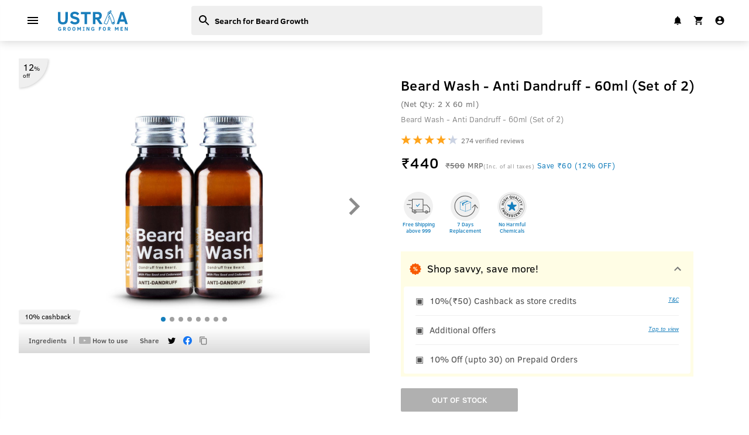

--- FILE ---
content_type: text/html; charset=utf-8
request_url: https://www.ustraa.com/beard-wash-anti-dandruff-60ml-set-of-2/p
body_size: 109266
content:
<!DOCTYPE html>
    <html lang="en" >
      <head>
        <meta charset="utf-8" />
        <meta name="viewport" content="width=device-width,minimum-scale=1,user-scalable=no,initial-scale=1" />
        <link rel="preload" as="script" href="https://d2dwvc4xpcedwj.cloudfront.net/assets/main.99f7786964364ac3a068.js" />
        <link rel="manifest" href="/manifest.json" />
        <meta name="full-screen" content="yes" />
        <meta name="apple-mobile-web-app-capable" content="yes" />
        <meta name="mobile-web-app-capable" content="yes" />
        <meta name="apple-mobile-web-app-status-bar-style" content="#fafafa" />
        <meta name="theme-color" content="#157ebc" />
        <meta name="apple-mobile-web-app-title" content="USTRAA" />
        <link rel="apple-touch-icon" sizes="120x120" href="/icon-120x120.png" />
        <link rel="apple-touch-icon" sizes="152x152" href="/icon-152x152.png" />
        <link rel="apple-touch-icon" sizes="167x167" href="/icon-167x167.png" />
        <link rel="apple-touch-icon" sizes="180x180" href="/icon-180x180.png" />
        <link rel="icon" href="/favicon.ico" />
        <title data-react-helmet="true">Beard Wash - Anti Dandruff - 60ml (Set of 2)</title>
        <meta data-react-helmet="true" name="description" content="Beard Wash - Anti Dandruff - 60ml (Set of 2) "/><meta data-react-helmet="true" property="og:description" content="Beard Wash - Anti Dandruff - 60ml (Set of 2) "/><meta data-react-helmet="true" property="og:title" content="Beard Wash - Anti Dandruff - 60ml (Set of 2)"/><meta data-react-helmet="true" property="og:image" content="https://d1ebdenobygu5e.cloudfront.net/media/catalog/product/gallery/resized/300/1/_/1_2__3.jpg"/><meta data-react-helmet="true" property="og:url" content="/beard-wash-anti-dandruff-60ml-set-of-2/p"/><meta data-react-helmet="true" property="og:image:type" content="thumbnail"/><meta data-react-helmet="true" property="og:type" content="video.other"/><meta data-react-helmet="true" property="fb:app_id" content="751714834999336"/>
        <link data-react-helmet="true" rel="canonical" href="https://www.ustraa.com/beard-wash-anti-dandruff-60ml-set-of-2/p"/>
        <script data-react-helmet="true" src="https://www.google.com/recaptcha/api.js?render=6LeiuswpAAAAACk0Tv8vp-_MDDHtfTCh3tRYMef_"></script><script data-react-helmet="true" type="application/ld+json">[{"@context":"http://schema.org","@type":"Product","name":"Beard Wash - Anti Dandruff - 60ml (Set of 2)","image":"https://d1ebdenobygu5e.cloudfront.net/media/catalog/product/gallery/resized/300/1/_/1_2__3.jpg","description":"Beard Wash - Anti Dandruff - 60ml (Set of 2) ","sku":"bwad_2","brand":{"@type":"Brand","name":"USTRAA"},"offers":{"@type":"Offer","priceCurrency":"INR","price":440,"url":"https://www.ustraa.com/beard-wash-anti-dandruff-60ml-set-of-2/p","availability":"OutOfStock"},"aggregateRating":{"@type":"AggregateRating","ratingValue":"4.2","reviewCount":"274"}}]</script>
        <link href="https://d2dwvc4xpcedwj.cloudfront.net/assets/vendor.740de8ef17ad1ff3e2f5c6ac18d16b2e.css" rel="stylesheet" />
       
        <style type="text/css" data-styled-components="" data-styled-components-is-local="false">
/* sc-component-id: sc-global-212145838 */
 html, body {height: 100vh;width: 100vw;-webkit-text-size-adjust: 100%;-ms-text-size-adjust: 100%;margin: 0;padding: 0;background-color: #ffffff;} body {font-family: 'Helvetica Neue', Helvetica, Arial, sans-serif;line-height: 1.3;font-size: 14px;overflow-x: hidden;} body.fontLoaded {font-family: 'Clear Sans', 'Helvetica Neue', Helvetica, Arial, sans-serif;} #app {background-color: #ffffff;overflow: initial;overflow-x: hidden;} input:invalid {box-shadow:none;} input:required {box-shadow:none;} textarea:invalid {box-shadow:none;} textarea:required {box-shadow:none;} p, label {font-family: inherit;margin: 0;} .clearfix:before, .clearfix:after {display: table;content: " ";} .clearfix:after {clear:both;} button {outline: none;} .only-on-mobile-block {display: none;} .only-on-desktop-block {display: none;} .display-none {display: none !important;} .overflow-x-hidden {overflow-x: hidden;}@media only screen    and (min-device-width : 768px) {.no-margin-lr {margin-right: 0 !important;margin-left: 0 !important;}}@media only screen  and (min-device-width : 320px)  and (max-device-width : 768px) {.only-on-mobile-block {display: block !important;} .only-on-desktop-block {display: none !important;}}@media only screen  and (min-device-width : 768px) {.only-on-mobile-block {display: none !important;} .only-on-desktop-block {display: block !important;}} .home-tab-active {font-weight: 700 !important;opacity: 1 !important;}@media only screen and (min-width: 768px) {.home-tab-active {border-bottom: 3px solid #157ebc !important;color: #157ebc !important;}}@media only screen and (max-width: 767px) {.active-tab-product-options {background-color: #157ebc;color: #fff;border-radius: 12px;padding: 5px;bottom: 12px;opacity: 1 !important;box-shadow: 0 2px 2px 0 rgba(0, 0, 0, 0.3);}.active-tab-product-options >p {overflow: hidden;-webkit-text-overflow: ellipsis;text-overflow: ellipsis;max-width: 120px;min-width: 80px;}} .product-option-tab-inactive {opacity: .5 !important;}@media only screen and (max-width: 767px) {.active-image-product-options {width: 68px;height: 68px;border-radius: 50%;background-color: #ffffff;box-shadow: 0 1px 2px 0 rgba(0, 0, 0, 0.3);padding: 6px 8px;}} .test-active {display: -webkit-box !important;display: -webkit-flex !important;display: -ms-flexbox !important;display: flex !important;} .latest-update >h2 {color: #4fcf64 !important;font-size: 16px !important;}@media only screen and (min-width: 768px) {.latest-update >h2 {font-size: 20px !important;}} .latest-update >h3 {color: #757575 !important;} .latest-update >span {width: 18px !important;height: 18px !important;border-radius: 50%;background-color: #4fcf64 !important;position: absolute;left: -9.7px !important;top: 1px !important;}@media only screen and (min-width: 768px) {.latest-update >span {left: -9.5px !important;}} .tab-active {color: #157ebc !important;} .tab-active >span {color: inherit !important;} .tab-active >span >svg {color: inherit !important;} .credits-tab-button {width: auto;border: none !important;border-bottom: 2px solid transparent !important;color: #757575 !important;}@media only screen and (min-width: 768px) {.credits-tab-button {max-width: 100px;}} .active-credit-tab {color: #157ebc !important;border-bottom: 2px solid #157ebc !important;} .pane-show {display: -webkit-box !important;display: -webkit-flex !important;display: -ms-flexbox !important;display: flex !important;} .full-height {height: 100% !important;overflow-y: initial !important;} .js--fixed--header {position: fixed;top: 0;z-index: 999;width: 100%;-webkit-transform: translateY(-100px);-ms-transform: translateY(-100px);transform: translateY(-100px);} .no-padding-left {padding-left: 0 !important;} .no-padding-right {padding-right: 0 !important;} input:-webkit-autofill {-webkit-box-shadow: 0 0 0 60px #ffffff inset;-webkit-text-fill-color: #000 !important;} .product-options-tab-active {color: #157ebc !important;} .login-dialog-active {color: #000000 !important;border-bottom : 2px solid #157ebc !important;} .section-cover {padding-top: 20px;}@media only screen and (min-width: 768px) {.section-cover {padding-top: 25px;}} .update-info-dialog {width: 100% !important;height: 100% !important;-webkit-transform: translate(0,0) !important;-ms-transform: translate(0,0) !important;transform: translate(0,0) !important;margin-top: -16px !important;}@media only screen and (min-width: 768px) {.update-info-dialog {margin-top: unset !important;width: unset !important;max-width: 640px !important;min-height: 640px !important;overflow: auto !important;-webkit-transform: translate(0,36px) !important;-ms-transform: translate(0,36px) !important;transform: translate(0,36px) !important;}} .change-max-height {max-height: none !important;overflow-y: initial !important;} .font-48 {font-size: 36px !important;}@media only screen and (min-width: 767px) {.font-48 {font-size: 48px !important;}} .spinner {-webkit-animation:rotate 2s linear infinite;animation:rotate 2s linear infinite;} .spinner .path {stroke-linecap: round;-webkit-animation:dash 1.5s ease-in-out infinite;animation:dash 1.5s ease-in-out infinite;}@-webkit-keyframes rotate {100% {-webkit-transform: rotate(360deg);-ms-transform: rotate(360deg);transform: rotate(360deg);}}@keyframes rotate {100% {-webkit-transform: rotate(360deg);-ms-transform: rotate(360deg);transform: rotate(360deg);}}@-webkit-keyframes dash {0% {stroke-dasharray: 1, 150;stroke-dashoffset: 0;}50% {stroke-dasharray: 90, 150;stroke-dashoffset: -35;}100% {stroke-dasharray: 90, 150;stroke-dashoffset: -124;}}@keyframes dash {0% {stroke-dasharray: 1, 150;stroke-dashoffset: 0;}50% {stroke-dasharray: 90, 150;stroke-dashoffset: -35;}100% {stroke-dasharray: 90, 150;stroke-dashoffset: -124;}} .no-border {border: none !important;padding: 0 !important;} .error-toast.error-toast-opening {-webkit-animation-duration:0.8s;animation-duration:0.8s;-webkit-animation-fill-mode:forwards;animation-fill-mode:forwards;} .error-toast.error-toast-closing {-webkit-animation-duration:0.8s;animation-duration:0.8s;-webkit-animation-fill-mode:forwards;animation-fill-mode:forwards;} .error-toast-opening {-webkit-animation-name:error-toast-opening-keyframes;animation-name:error-toast-opening-keyframes;} .error-toast-closing {-webkit-animation-name:error-toast-closing-keyframes;animation-name:error-toast-closing-keyframes;}@-webkit-keyframes error-toast-opening-keyframes {from {-webkit-transform: translateY(-100px);-ms-transform: translateY(-100px);transform: translateY(-100px);opacity: 0;}to {-webkit-transform: translateY(120px);-ms-transform: translateY(120px);transform: translateY(120px);opacity: 1;}}@keyframes error-toast-opening-keyframes {from {-webkit-transform: translateY(-100px);-ms-transform: translateY(-100px);transform: translateY(-100px);opacity: 0;}to {-webkit-transform: translateY(120px);-ms-transform: translateY(120px);transform: translateY(120px);opacity: 1;}}@-webkit-keyframes error-toast-closing-keyframes {from {-webkit-transform: translateY(120px);-ms-transform: translateY(120px);transform: translateY(120px);opacity: .2;}to {-webkit-transform: translateY(-100px);-ms-transform: translateY(-100px);transform: translateY(-100px);opacity: 0;}}@keyframes error-toast-closing-keyframes {from {-webkit-transform: translateY(120px);-ms-transform: translateY(120px);transform: translateY(120px);opacity: .2;}to {-webkit-transform: translateY(-100px);-ms-transform: translateY(-100px);transform: translateY(-100px);opacity: 0;}} .bottom-to-top-toast {top: unset !important;bottom: -15%;-webkit-transform: translateY(0px) !important;-ms-transform: translateY(0px) !important;transform: translateY(0px) !important;-webkit-animation:transit 4.5s ease-in;animation:transit 4.5s ease-in;}@-webkit-keyframes transit {0% {opacity: 0;bottom: -10%;}15% {opacity: 1;bottom: 15%;}85% {opacity: 1;bottom: 15%;}100% {opacity: 0;bottom: -10%;}}@keyframes transit {0% {opacity: 0;bottom: -10%;}15% {opacity: 1;bottom: 15%;}85% {opacity: 1;bottom: 15%;}100% {opacity: 0;bottom: -10%;}} .bottom-to-top-lto-toast {-webkit-transform: translate3d(0,0,0);top: unset !important;bottom: -15%;-webkit-transform: translateY(0px) !important;-ms-transform: translateY(0px) !important;transform: translateY(0px) !important;-webkit-animation:transitlto 3s ease-in;animation:transitlto 3s ease-in;}@-webkit-keyframes transitlto {0% {opacity: 0;bottom: -15%;}15% {opacity: 1;bottom: 15%;}85% {opacity: 1;bottom: 15%;}100% {opacity: 0;bottom: -15%;}}@keyframes transitlto {0% {opacity: 0;bottom: -15%;}15% {opacity: 1;bottom: 15%;}85% {opacity: 1;bottom: 15%;}100% {opacity: 0;bottom: -15%;}} .top-to-bottom-lto-toast {-webkit-transform: translate3d(0,0,0);-webkit-transform: translateY(0px) !important;-ms-transform: translateY(0px) !important;transform: translateY(0px) !important;-webkit-animation:ltotoast 3s ease-in !important;animation:ltotoast 3s ease-in !important;}@-webkit-keyframes ltotoast {0% {opacity: 0;top: -15%;}15% {opacity: 1;top: 15%;}85% {opacity: 1;top: 15%;}100% {opacity: 0;top: -15%;}}@keyframes ltotoast {0% {opacity: 0;top: -15%;}15% {opacity: 1;top: 15%;}85% {opacity: 1;top: 15%;}100% {opacity: 0;top: -15%;}} .full-width {width: 100% !important;} .main-wrapper {min-height: 100vh;padding-top: 30px;}@media only screen and (min-device-width : 768px) {.main-wrapper {padding-top: 30px;}} .min-h {min-height: 105vh;} .disable-this-section {opacity: 0.45 !important;pointer-events: none;cursor: default;} .lazyLoaded {-webkit-animation:fade-in-lazy-load 1s;animation:fade-in-lazy-load 1s;} .showBlur {filter: saturate(200%) blur(35px);} .showBlurSmall {filter: saturate(200%) blur(3px);}@-webkit-keyframes fade-in-lazy-load {0% {opacity: 0.1;}100% {opacity: 1;}}@keyframes fade-in-lazy-load {0% {opacity: 0.1;}100% {opacity: 1;}} .addressPageContainerHide {display: none !important;} .test-needhelp {-webkit-transition: width .5s;transition: width .5s;}@-webkit-keyframes testSlide {from {-webkit-transform: scale(0);-ms-transform: scale(0);transform: scale(0);}to {-webkit-transform: scale(1.2);-ms-transform: scale(1.2);transform: scale(1.2);opacity: 1;}}@keyframes testSlide {from {-webkit-transform: scale(0);-ms-transform: scale(0);transform: scale(0);}to {-webkit-transform: scale(1.2);-ms-transform: scale(1.2);transform: scale(1.2);opacity: 1;}} .grecaptcha-badge {visibility: hidden !important;}

</style><style type="text/css" data-styled-components="bwYwtH dxyFyv dUtXqD ejCkwJ kGsrWG Vdack gBItBX iOsMmZ cDtvnX fgDTEZ ofsoz dLTENS bZyJQj ifmtzU idRZN frXImP jDVOyc iYSFwy ZnsLA CiMfu eiFwSd idStFr mEuep jHynSa dTOcoP cPNQib eXrbjS juRvwj fWFIbS jwVALW iBMYJT etyjVf dBffvh Vsoxb gqZUZj cXjnQP bXiFkc hLOUHM gXaxEj dQLLcx kBnHnE gGYvzN iTBofO itltVl gaYvpb pdOfi iBpuHs bjLHOB gfuIhx ghXaCg fgkEY dDdaub hmpbii cKGUt vPVoc eNxTzs ffphKp iQCDGX gfLfgC hgOnF duSqHx cYdnwD htEWRA KPUHm btQffX hrclNC dfZOEl fpLokT heJNTX fyhjdK cLysbv gmcBAd kXGoWF dgukDI LfcEj kEdHlC bbaUxo kgZbrl hDFyXd jAtywu fFQqsw huuLjZ fFDNPL fVzYtx hZBFol hkNbKW bgGSVZ bDOezk bYlZSR ffAhfU zGPIR kgShzr faDzBs ivKIjF bKfImX inCOZs bbkkwK hJcYvh eiiUBY tlTtk jcOLqi bRWPzh gbDowI kwjhrR hRMNGU fvfOLt cXqUAL bDGmut gCsbrd ibybPw kvgwdM eAABkG iGGFWa jAwHLJ ifzCGN caarum dCOGsB iwUVXR eXGbht dmqUIn hGfhbP jeBxEl dDULbo bnzMTJ hXVqrt eGgcJj jZYlGg eTnEkK iRXxWm horRmK iJytkm eBvmZs ggykIY kLZaiS dXkWgz enrUoX fqsVEp hiOsHV cmYKbo gvUUmU kAQtua hwqTqj chSHms gjuidS cQtSyX dXDVYY jERYiQ cjWswG dwuVRA kHltCc ljOygt jqKhng iclWsj kgHgEQ gUhaYY cSPPwz coyPcM kfGmtB cMkDMJ ipWdbU deVJQX dKETK fZHDjR dHYgLi hZBYAp jEoeMN bJEoNO fkFotm dpLmMV JXnWz kxHPTp fsITuE fHkDzS bGipGf djqWGk irBnTe inmNjR gJUOCW ekDRV ezktRx krvngJ PtEEr dsRSIc AXaua ipOlNm eOJGwe kicBvQ jMbYbt cpsUHL hqJYdf iZOsKW cTogfJ klggBu klpGkK iYYKxq djBAaG hKYYDf iYYnya kLyMRq fXRvzR WaakV joQnif eyNWep clKwAM kWPyAx fgZiRj eWpZQM gFPCMY SOZVL gLAinA bAuNIs hHzvow kcbQNx fyqLzV ecbmjT hyQimn DqLhH gAyMBh bxFAWE kcDqcw dnlfjL gOLQwQ jzWohk fgTRgl dXrWtt kGQQzx EwTSM kEAHyU clpwlR ezaOZa hTZcu kPsUCv dgYMaJ jrWiMX dnrCb fdoCnC bytwtN cCFhQG krEZvV hmyfVK cnVipi dIQTEn crPEpf cFOaFX lbdoXf llQyoK ercCwD vWyfY cqnPiB bPZiFP hjHgdE dsROpY jJCQUg deKlzQ huLOS hBCfJL fvkXrM jOeTEr cfWqtW gAIrvx eywGSv eforzo hOlPni obQJg biAOlt bZCbm jbVWSb bvIhaY geESdq fYoYlA cToIRh foBoLr bwLXDy ivcbVx dxbFDD cyGOKo bUjxYT DxxoT kvnsMG gVEGOW ZPSlu kiQtyH hfHit kjRTrL fewxjG QiHnd bwLvEC jeCsKR khaxKf ccodue kxoCaq gkJrLD fzHCQT kZzZYj hrcPui cIHwvp gepakA bmmuGt gSSWUe hNldOo jHuBbN fVNVca eDWUHA AHVcP ciSogF dwapkL dLtkji epHAda dXQTJW eeoDNJ bYhDNB gOxBoK cmavZP dPqtFp gGicPH dKvjjC bFBPzH esUcOp fXQqSt issLQf gfJWZO rEGqw czEoxI jTZZFJ jGryuV cRtffQ inGQDW dAnOWG iukEZI iTpnos gdjrtW kTYkBS jpPuHT kFheUw bQielb krDUZT hGTXRT bIcozF eHdcJv clDQDT kJkETz kjFykY kOozEl hhGoCG bAplFE fSQmss dggbxU iuQIzn bmwQvK NknnU fHwIvQ jZMNtY iqFpbC bwHcJq jRUVXk hCVrrQ DbuWp goSOvF jovAXO bTPHby kgSyTF gcFQcY oAlRn kQGgPZ fvYifh XTdXZ dacUub dNwuzM wyQZz idvyzM gWiCQW kOPwh gWzGVi iKofxz hXvHIP jatOmJ kOtSED ibxBtt ebAskn gxzuLT faJEX bndPGA bkIoBH gWxROg bLeUdo ipkBoz itiUts" data-styled-components-is-local="true">
/* sc-component-id: Wrapper__ProgressBarWrapper-dIsUqo */

.bwYwtH {position: fixed;top: 0;left: 0;width: 100%;visibility: hidden;opacity: 0;-webkit-transition: all 500ms ease-in-out;transition: all 500ms ease-in-out;z-index: -10;}
/* sc-component-id: Percent__ProgressBarPercent-kJdDiS */

.dxyFyv {height: 2px;background: #157ebc;-webkit-transition: all 300ms ease;transition: all 300ms ease;}
/* sc-component-id: Container-klzlrk */

.cDtvnX {display: -webkit-box;display: -webkit-flex;display: -ms-flexbox;display: flex;vertical-align: middle;width: 100%;white-space: nowrap;-webkit-box-pack: start;-webkit-justify-content: flex-start;-ms-flex-pack: start;justify-content: flex-start;-webkit-align-items: center;-webkit-box-align: center;-ms-flex-align: center;align-items: center;height: 52px;padding-left:15px;padding-right: 5px;}
/* sc-component-id: InnerContainer-icujZd */

.fgDTEZ {-webkit-transform: translateY(0px);-ms-transform: translateY(0px);transform: translateY(0px);}.fgDTEZ a {-webkit-text-decoration: none;text-decoration: none;}
/* sc-component-id: TopIconBarLinks-dGjQFv */

.iOsMmZ {color: #fff;display: table-cell;vertical-align: middle;-webkit-text-align: center;text-align: center;width: 20%;width: 36px;max-height: 16px;line-height: 10px;position: relative;overflow: inherit;}.iOsMmZ a {-webkit-text-decoration: none;text-decoration: none;}@media only screen and (min-device-width : 768px) {.iOsMmZ {max-height: none;}}
/* sc-component-id: TopBar-fijPSZ */

.gBItBX {width: 100%;font-size: 16px;color: #eaeaea;display: table;table-layout: fixed;overflow-x: hidden;backface-visibility: hidden;padding-right: 5px;}
/* sc-component-id: NavBarMobile__StaticWrapper-gavxKp */

.kGsrWG {width: 100%;position: relative;backface-visibility: hidden;}
/* sc-component-id: NavBarMobile__Wrapper-BwhgU */

.Vdack {top: 0;right: 0;left: 0;width: 100%;z-index: 1200;#fff;min-height: 52px;height: 52px;}
/* sc-component-id: Grid-cTIXCW */

.cPNQib {margin-right:auto;margin-left:auto;}@media only screen and (min-width: 48em){.cPNQib {width: 46rem;}}@media only screen and (min-width: 64em){.cPNQib {width: 61rem;}}@media only screen and (min-width: 75em){.cPNQib {width: 76rem;}}

.gSSWUe {margin-right:auto;margin-left:auto;padding-right:2rem;padding-left:2rem;}
/* sc-component-id: Row-guwMhk */

.pdOfi {box-sizing:border-box;display: -webkit-box;display: -webkit-flex;display: -ms-flexbox;display: flex;-webkit-flex:0 1 auto;-ms-flex:0 1 auto;flex:0 1 auto;-webkit-flex-direction:row;-ms-flex-direction:row;flex-direction:row;-webkit-flex-wrap:wrap;-ms-flex-wrap:wrap;flex-wrap:wrap;margin-right:-0.5rem;margin-left:-0.5rem;}

.hTZcu {box-sizing:border-box;display: -webkit-box;display: -webkit-flex;display: -ms-flexbox;display: flex;-webkit-flex:0 1 auto;-ms-flex:0 1 auto;flex:0 1 auto;-webkit-flex-direction:row;-ms-flex-direction:row;flex-direction:row;-webkit-flex-wrap:wrap;-ms-flex-wrap:wrap;flex-wrap:wrap;margin-right:-0.5rem;margin-left:-0.5rem;}@media only screen and (min-width: 64em){.hTZcu {-webkit-box-pack: center;-webkit-justify-content: center;-ms-flex-pack: center;justify-content: center;-webkit-text-align: center;text-align: center;}}
/* sc-component-id: Col-bXfyBz */

.iBpuHs {box-sizing:border-box;-webkit-flex:0 0 auto;-ms-flex:0 0 auto;flex:0 0 auto;padding-right:0.5rem;padding-left:0.5rem;}@media only screen and (min-width: 0em){.iBpuHs {-webkit-flex-basis: 100%;-ms-flex-basis: 100%;flex-basis: 100%;max-width: 100%;display: block;}}@media only screen and (min-width: 48em){.iBpuHs {-webkit-flex-basis: 100%;-ms-flex-basis: 100%;flex-basis: 100%;max-width: 100%;display: block;}}@media only screen and (min-width: 64em){.iBpuHs {-webkit-flex-basis: 100%;-ms-flex-basis: 100%;flex-basis: 100%;max-width: 100%;display: block;}}

.gfuIhx {box-sizing:border-box;-webkit-flex:0 0 auto;-ms-flex:0 0 auto;flex:0 0 auto;padding-right:0.5rem;padding-left:0.5rem;}@media only screen and (min-width: 0em){.gfuIhx {-webkit-flex-basis: 100%;-ms-flex-basis: 100%;flex-basis: 100%;max-width: 100%;display: block;}}@media only screen and (min-width: 48em){.gfuIhx {-webkit-flex-basis: 50%;-ms-flex-basis: 50%;flex-basis: 50%;max-width: 50%;display: block;}}@media only screen and (min-width: 64em){.gfuIhx {-webkit-flex-basis: 50%;-ms-flex-basis: 50%;flex-basis: 50%;max-width: 50%;display: block;}}

.eNxTzs {box-sizing:border-box;-webkit-flex:0 0 auto;-ms-flex:0 0 auto;flex:0 0 auto;padding-right:0.5rem;padding-left:0.5rem;}@media only screen and (min-width: 0em){.eNxTzs {-webkit-flex-basis: 100%;-ms-flex-basis: 100%;flex-basis: 100%;max-width: 100%;display: block;}}@media only screen and (min-width: 48em){.eNxTzs {-webkit-flex-basis: 33.333333333333336%;-ms-flex-basis: 33.333333333333336%;flex-basis: 33.333333333333336%;max-width: 33.333333333333336%;display: block;}}@media only screen and (min-width: 64em){.eNxTzs {-webkit-flex-basis: 33.333333333333336%;-ms-flex-basis: 33.333333333333336%;flex-basis: 33.333333333333336%;max-width: 33.333333333333336%;display: block;}}

.cLysbv {box-sizing:border-box;-webkit-flex:0 0 auto;-ms-flex:0 0 auto;flex:0 0 auto;padding-right:0.5rem;padding-left:0.5rem;}@media only screen and (min-width: 0em){.cLysbv {-webkit-flex-basis: 100%;-ms-flex-basis: 100%;flex-basis: 100%;max-width: 100%;display: block;}}@media only screen and (min-width: 48em){.cLysbv {-webkit-flex-basis: 41.66666666666667%;-ms-flex-basis: 41.66666666666667%;flex-basis: 41.66666666666667%;max-width: 41.66666666666667%;display: block;}}@media only screen and (min-width: 64em){.cLysbv {-webkit-flex-basis: 41.66666666666667%;-ms-flex-basis: 41.66666666666667%;flex-basis: 41.66666666666667%;max-width: 41.66666666666667%;display: block;}}

.fqsVEp {box-sizing:border-box;-webkit-flex:0 0 auto;-ms-flex:0 0 auto;flex:0 0 auto;padding-right:0.5rem;padding-left:0.5rem;}@media only screen and (min-width: 0em){.fqsVEp {-webkit-flex-basis: 33.333333333333336%;-ms-flex-basis: 33.333333333333336%;flex-basis: 33.333333333333336%;max-width: 33.333333333333336%;display: block;}}

.hKYYDf {box-sizing:border-box;-webkit-flex:0 0 auto;-ms-flex:0 0 auto;flex:0 0 auto;padding-right:0.5rem;padding-left:0.5rem;}@media only screen and (min-width: 0em){.hKYYDf {-webkit-flex-basis: 100%;-ms-flex-basis: 100%;flex-basis: 100%;max-width: 100%;display: block;}}@media only screen and (min-width: 64em){.hKYYDf {-webkit-flex-basis: 25%;-ms-flex-basis: 25%;flex-basis: 25%;max-width: 25%;display: block;}}

.cnVipi {box-sizing:border-box;-webkit-flex:0 0 auto;-ms-flex:0 0 auto;flex:0 0 auto;padding-right:0.5rem;padding-left:0.5rem;}@media only screen and (min-width: 0em){.cnVipi {-webkit-flex-basis: 50%;-ms-flex-basis: 50%;flex-basis: 50%;max-width: 50%;display: block;}}@media only screen and (min-width: 48em){.cnVipi {-webkit-flex-basis: 50%;-ms-flex-basis: 50%;flex-basis: 50%;max-width: 50%;display: block;}}@media only screen and (min-width: 64em){.cnVipi {-webkit-flex-basis: 50%;-ms-flex-basis: 50%;flex-basis: 50%;max-width: 50%;display: block;}}

.huLOS {box-sizing:border-box;-webkit-flex:0 0 auto;-ms-flex:0 0 auto;flex:0 0 auto;padding-right:0.5rem;padding-left:0.5rem;}@media only screen and (min-width: 0em){.huLOS {-webkit-flex-basis: 100%;-ms-flex-basis: 100%;flex-basis: 100%;max-width: 100%;display: block;}}@media only screen and (min-width: 64em){.huLOS {-webkit-flex-basis: 50%;-ms-flex-basis: 50%;flex-basis: 50%;max-width: 50%;display: block;}}

.hNldOo {box-sizing:border-box;-webkit-flex:0 0 auto;-ms-flex:0 0 auto;flex:0 0 auto;padding-right:0.5rem;padding-left:0.5rem;}@media only screen and (min-width: 0em){.hNldOo {-webkit-flex-basis: 100%;-ms-flex-basis: 100%;flex-basis: 100%;max-width: 100%;display: block;}}@media only screen and (min-width: 64em){.hNldOo {-webkit-flex-basis: 100%;-ms-flex-basis: 100%;flex-basis: 100%;max-width: 100%;display: block;}}

.fXQqSt {box-sizing:border-box;-webkit-flex:0 0 auto;-ms-flex:0 0 auto;flex:0 0 auto;padding-right:0.5rem;padding-left:0.5rem;}@media only screen and (min-width: 0em){.fXQqSt {-webkit-flex-basis: 100%;-ms-flex-basis: 100%;flex-basis: 100%;max-width: 100%;display: block;}}@media only screen and (min-width: 64em){.fXQqSt {-webkit-flex-basis: 58.333333333333336%;-ms-flex-basis: 58.333333333333336%;flex-basis: 58.333333333333336%;max-width: 58.333333333333336%;display: block;}}

.czEoxI {box-sizing:border-box;-webkit-flex:0 0 auto;-ms-flex:0 0 auto;flex:0 0 auto;padding-right:0.5rem;padding-left:0.5rem;}@media only screen and (min-width: 0em){.czEoxI {-webkit-flex-basis: 100%;-ms-flex-basis: 100%;flex-basis: 100%;max-width: 100%;display: block;}}@media only screen and (min-width: 64em){.czEoxI {-webkit-flex-basis: 41.66666666666667%;-ms-flex-basis: 41.66666666666667%;flex-basis: 41.66666666666667%;max-width: 41.66666666666667%;display: block;}}

.inGQDW {box-sizing:border-box;-webkit-flex:0 0 auto;-ms-flex:0 0 auto;flex:0 0 auto;padding-right:0.5rem;padding-left:0.5rem;}

.iTpnos {box-sizing:border-box;-webkit-flex:0 0 auto;-ms-flex:0 0 auto;flex:0 0 auto;padding-right:0.5rem;padding-left:0.5rem;}@media only screen and (min-width: 0em){.iTpnos {-webkit-flex-basis: 100%;-ms-flex-basis: 100%;flex-basis: 100%;max-width: 100%;display: block;}}@media only screen and (min-width: 48em){.iTpnos {-webkit-flex-basis: 75%;-ms-flex-basis: 75%;flex-basis: 75%;max-width: 75%;display: block;}}

.kTYkBS {box-sizing:border-box;-webkit-flex:0 0 auto;-ms-flex:0 0 auto;flex:0 0 auto;padding-right:0.5rem;padding-left:0.5rem;}@media only screen and (min-width: 0em){.kTYkBS {-webkit-flex-basis: 50%;-ms-flex-basis: 50%;flex-basis: 50%;max-width: 50%;display: block;}}@media only screen and (min-width: 48em){.kTYkBS {-webkit-flex-basis: 25%;-ms-flex-basis: 25%;flex-basis: 25%;max-width: 25%;display: block;}}

.krDUZT {box-sizing:border-box;-webkit-flex:0 0 auto;-ms-flex:0 0 auto;flex:0 0 auto;padding-right:0.5rem;padding-left:0.5rem;}@media only screen and (min-width: 0em){.krDUZT {-webkit-flex-basis: 50%;-ms-flex-basis: 50%;flex-basis: 50%;max-width: 50%;display: block;}}@media only screen and (min-width: 48em){.krDUZT {-webkit-flex-basis: 75%;-ms-flex-basis: 75%;flex-basis: 75%;max-width: 75%;display: block;}}

.bAplFE {box-sizing:border-box;-webkit-flex:0 0 auto;-ms-flex:0 0 auto;flex:0 0 auto;padding-right:0.5rem;padding-left:0.5rem;}@media only screen and (min-width: 48em){.bAplFE {-webkit-flex-basis: 100%;-ms-flex-basis: 100%;flex-basis: 100%;max-width: 100%;display: block;}}

.iuQIzn {box-sizing:border-box;-webkit-flex:0 0 auto;-ms-flex:0 0 auto;flex:0 0 auto;padding-right:0.5rem;padding-left:0.5rem;}@media only screen and (min-width: 48em){.iuQIzn {-webkit-flex-basis: 8.333333333333334%;-ms-flex-basis: 8.333333333333334%;flex-basis: 8.333333333333334%;max-width: 8.333333333333334%;display: block;}}

.fHwIvQ {box-sizing:border-box;-webkit-flex:0 0 auto;-ms-flex:0 0 auto;flex:0 0 auto;padding-right:0.5rem;padding-left:0.5rem;}@media only screen and (min-width: 48em){.fHwIvQ {-webkit-flex-basis: 91.66666666666667%;-ms-flex-basis: 91.66666666666667%;flex-basis: 91.66666666666667%;max-width: 91.66666666666667%;display: block;}}
/* sc-component-id: OutOfStock__OutOfStockButton-eSUGJc */

.fzHCQT {display: -webkit-box;display: -webkit-flex;display: -ms-flexbox;display: flex;-webkit-box-pack: center;-webkit-justify-content: center;-ms-flex-pack: center;justify-content: center;-webkit-align-items: center;-webkit-box-align: center;-ms-flex-align: center;align-items: center;background-color: #b0b0b0;color: #fff;min-width: 145px;height: 40px;line-height: 1.3;font-size: 14px;font-weight: 500;border-radius: 2px;-webkit-text-transform: uppercase;text-transform: uppercase;}@media only screen and (min-device-width : 768px) {.fzHCQT {width: 200px;height: 40px;}}
/* sc-component-id: ProductImage-czxphg */

.cKGUt {max-width: 100%;max-height: 95%;width: auto;height: auto;display: -webkit-box;display: -webkit-flex;display: -ms-flexbox;display: flex;-webkit-box-pack: center;-webkit-justify-content: center;-ms-flex-pack: center;justify-content: center;-webkit-align-items: center;-webkit-box-align: center;-ms-flex-align: center;align-items: center;backface-visibility: hidden;}@media only screen and (min-device-width : 768px) {.cKGUt {margin-left: 0px;max-height: 100%;}}
/* sc-component-id: SlidePanelButtons__StyledButtonRight-cSRRrA */

.gAIrvx {position: absolute;top: 50%;-webkit-transform: translateY(-50%);-ms-transform: translateY(-50%);transform: translateY(-50%);right: 3px;background-color:transparent;color:rgba(0,0,0,.1);height: 60px;width: 60px;border-radius: 50%;box-shadow: none;cursor: pointer;border: none;opacity: .9;outline: none;}.gAIrvx svg {color: rgba(0, 0, 0, 0.5) !important;}.gAIrvx:hover >svg {color: #157ebc !important;}
/* sc-component-id: DiscountAndCashbackBadge__Wrapper-jgveBm */

.cfWqtW .cb{position: absolute;left: 0;bottom: 8px;top: unset;font-size: 10px;background: #efefef;border-radius: 0 1px 1px 0;padding: 0 10px;color: #000;box-shadow: 1px 1px 4px rgb(0 0 0 / 20%);z-index: 1;line-height: 1.8;}.cfWqtW .cb:before {content: "";position: absolute;right: -4px;top: 0;height: 100%;width: 8px;-webkit-transform: skewX(-15deg);-ms-transform: skewX(-15deg);transform: skewX(-15deg);background: #efefef;}.cfWqtW .cb_nodiscount {bottom: unset;top: 0;}.cfWqtW .cb_md {font-size: 12px;}.cfWqtW .cb_lg {font-size: 12px;}.cfWqtW .disc {position: absolute;top: 0;left: 0;width: 40px;height: 40px;background: #efefef;color: #000;border-bottom-right-radius: 100%;box-shadow: 1px 1px 4px rgb(0 0 0 / 20%);padding: 9px 7px;font-size: 12px;line-height: .8;z-index: 1;-webkit-text-align: left;text-align: left;}.cfWqtW .disc_subtext {font-size: 8px;display: inline;}.cfWqtW .disc_lg.disc_circle {border-radius: 100%;padding: 10px;font-size: 18px;display: -webkit-box;display: -webkit-flex;display: -ms-flexbox;display: flex;-webkit-flex-direction: column;-ms-flex-direction: column;flex-direction: column;line-height: 15px;-webkit-box-pack: center;-webkit-justify-content: center;-ms-flex-pack: center;justify-content: center;-webkit-align-items: center;-webkit-box-align: center;-ms-flex-align: center;align-items: center;border: 2px solid;-webkit-transform: rotate(-20deg);-ms-transform: rotate(-20deg);transform: rotate(-20deg);font-weight: 500;}.cfWqtW .disc_lg.disc_circle div {display: -webkit-box;display: -webkit-flex;display: -ms-flexbox;display: flex;-webkit-align-items: center;-webkit-box-align: center;-ms-flex-align: center;align-items: center;}.cfWqtW .disc_lg.disc_circle .disc_subtext {font-size: 8px;display: -webkit-box;display: -webkit-flex;display: -ms-flexbox;display: flex;-webkit-flex-direction: column;-ms-flex-direction: column;flex-direction: column;line-height: .8;}.cfWqtW .disc_lg.disc_circle .abs_val {line-height: 1.6;}.cfWqtW .disc_md {width: 45px;height: 45px;font-size: 16px;border-bottom-right-radius: 100%;}.cfWqtW .disc_md .disc_subtext {font-size: 9px;}.cfWqtW .disc_lg {width: 50px;height: 50px;font-size: 16px;border-bottom-right-radius: 100%;}.cfWqtW .disc_lg .disc_subtext {font-size: 10px;}
/* sc-component-id: NeedHelpButton__StyledButton-jNUayz */

.mEuep {position: fixed;display: -webkit-box;display: -webkit-flex;display: -ms-flexbox;display: flex;-webkit-box-pack: center;-webkit-justify-content: center;-ms-flex-pack: center;justify-content: center;-webkit-align-items: center;-webkit-box-align: center;-ms-flex-align: center;align-items: center;right: 0px;z-index: 1200;height: 30px;font-size: 14px;font-weight: 500;background-color: #f85a01;color: #fff;border-radius: 4px;box-shadow: -1px 0 2px 0 rgba(0, 0, 0, 0.3);border: hidden;border-radius: 30px 0px 0px 30px;top: 320px;}@media only screen and (min-device-width : 768px) {.mEuep {-webkit-text-decoration: none;text-decoration: none;width: 90px;height: 40px;border-radius: 20px;padding: 10px 25px;top: inherit;position: relative;margin: 0 15px;}}
/* sc-component-id: SearchInput__InputBox-eODzxp */

.idRZN {display: -webkit-box;display: -webkit-flex;display: -ms-flexbox;display: flex;padding: 0 5px 0 40px;position: relative;border: none;outline: none;background-color: #efefef;color: #000;cursor: inherit;font-style: inherit;font-variant: inherit;font-weight: inherit;font-stretch: inherit;font-size: inherit;line-height: inherit;font-family: inherit;opacity: 1;-webkit-tap-highlight-color: rgba(0, 0, 0, 0);border-radius: 4px;}.idRZN:hover {cursor: text;}.idRZN {width: 95%;height: 36px;z-index: 1300;-webkit-box-pack: center;-webkit-justify-content: center;-ms-flex-pack: center;justify-content: center;-webkit-align-items: center;-webkit-box-align: center;-ms-flex-align: center;align-items: center;margin-left: auto;}.idRZN::-webkit-input-placeholder {color: #000;font-weight: bold;opacity: 1;}.idRZN::-moz-placeholder {color: #000;font-weight: bold;opacity: 1;}.idRZN:-ms-input-placeholder {color: #000;font-weight: bold;opacity: 1;}.idRZN::placeholder {color: #000;font-weight: bold;opacity: 1;}.idRZN:-ms-input-placeholder {color: #000;font-weight: bold;}.idRZN::-ms-input-placeholder {color: #000;font-weight: bold;}

.dnrCb {display: -webkit-box;display: -webkit-flex;display: -ms-flexbox;display: flex;padding: 0 5px 0 40px;position: relative;border: none;outline: none;background-color: #efefef;color: #000;cursor: inherit;font-style: inherit;font-variant: inherit;font-weight: inherit;font-stretch: inherit;font-size: inherit;line-height: inherit;font-family: inherit;opacity: 1;-webkit-tap-highlight-color: rgba(0, 0, 0, 0);border-radius: 4px;}.dnrCb:hover {cursor: text;}.dnrCb {width: 600px;height: 50px;margin: 0 30px;}.dnrCb::-webkit-input-placeholder {color: #000;font-weight: bold;opacity: 1;}.dnrCb::-moz-placeholder {color: #000;font-weight: bold;opacity: 1;}.dnrCb:-ms-input-placeholder {color: #000;font-weight: bold;opacity: 1;}.dnrCb::placeholder {color: #000;font-weight: bold;opacity: 1;}.dnrCb:-ms-input-placeholder {color: #000;font-weight: bold;}.dnrCb::-ms-input-placeholder {color: #000;font-weight: bold;}
/* sc-component-id: HeaderHeightSub-gokrgu */

.clpwlR {position: relative;height: 70px;}
/* sc-component-id: NavBar-jMybNz */

.ezaOZa {position: fixed;top: 0;will-change: transform;width: 100%;height: 70px;z-index: 1000;background-color: #fff;display: -webkit-box;display: -webkit-flex;display: -ms-flexbox;display: flex;-webkit-align-items: center;-webkit-box-align: center;-ms-flex-align: center;align-items: center;-webkit-box-pack: center;-webkit-justify-content: center;-ms-flex-pack: center;justify-content: center;}.ezaOZa .wrapper {display: -webkit-box !important;display: -webkit-flex !important;display: -ms-flexbox !important;display: flex !important;-webkit-flex-direction: row;-ms-flex-direction: row;flex-direction: row;-webkit-box-pack: start;-webkit-justify-content: flex-start;-ms-flex-pack: start;justify-content: flex-start;-webkit-align-items: center;-webkit-box-align: center;-ms-flex-align: center;align-items: center;height: 100%;}.ezaOZa a {-webkit-text-decoration: none;text-decoration: none;}
/* sc-component-id: HeaderDesktop__StyledCol-fYhSss */

.kPsUCv {-webkit-box-pack: space-between !important;-webkit-justify-content: space-between !important;-ms-flex-pack: space-between !important;justify-content: space-between !important;}
/* sc-component-id: HeaderDesktop__Searchform-bvTDgg */

.jrWiMX {display: -webkit-inline-box;display: -webkit-inline-flex;display: -ms-flexbox;display: inline-flex;z-index: 999;}
/* sc-component-id: HeaderDesktop__InputSearchIcon-hEVjYb */

.dgYMaJ {position:absolute;z-index: 9999;left: 40px;opacity: 1;}
/* sc-component-id: Button-hYXUXp */

.fWFIbS {padding: 16px 50px;min-width: 200px;border-radius: 4px;font-size: 16px;-webkit-text-align: center;text-align: center;font-weight: 500;font-family: inherit;color: #157ebc;border: 1px solid #157ebc;background-color: #fff;outline: none;cursor: pointer;}@media only screen and (min-width: 768px) {.fWFIbS:hover {color: #fff !important;background-color: #157ebc !important;}.fWFIbS:hover svg {fill: #fff !important;}}
/* sc-component-id: FlexCenter-bxYXOt */

.juRvwj {display: -webkit-box;display: -webkit-flex;display: -ms-flexbox;display: flex;-webkit-box-pack: center;-webkit-justify-content: center;-ms-flex-pack: center;justify-content: center;-webkit-align-items: center;-webkit-box-align: center;-ms-flex-align: center;align-items: center;width: 100%;margin-top: 20px;}@media only screen and (min-width:768px) {.juRvwj {margin-top: 40px;width: auto;}}
/* sc-component-id: Details-gvTZnM */

.gCsbrd {color: #d8d8d8;font-size: 12px;font-weight: normal;-webkit-text-tranform: capitalize;text-tranform: capitalize;margin-top: 0;margin-bottom: 4px;-webkit-text-align: left;text-align: left;}@media only screen and (min-width: 768px) {.gCsbrd {font-size: 14px;}}
/* sc-component-id: LoaderBox__HoldPlace-Zfjos */

.iYSFwy {display: -webkit-box;display: -webkit-flex;display: -ms-flexbox;display: flex;-webkit-flex-direction: column;-ms-flex-direction: column;flex-direction: column;width: 100%;height: 150px;background-color: #f0f0f0;padding: 15px;margin-bottom: 15px;}
/* sc-component-id: LoaderBox__DrawLine-cgrhfE */

.ghXaCg {width: 60%;height: 8px;display: inline-block;margin-bottom: 8px;background-color: #e4e4e4;}
/* sc-component-id: LoaderHeading__DrawLine-eKuJXu */

.ZnsLA {width: 100%;height: 15px;display: -webkit-box;display: -webkit-flex;display: -ms-flexbox;display: flex;margin-bottom: 8px;background-color: #f0f0f0;}
/* sc-component-id: CategoryListDialog__DialogStyle-eAZufA */

.cqnPiB {overflow-y: scroll;padding-top: 0 !important;}@media only screen and (min-device-width : 768px) {}.cqnPiB .options-content {width: 95% !important;}@media only screen and (min-device-width : 768px) {.cqnPiB .options-content {width: 740px !important;max-width: none !important;}.cqnPiB .options-content > div > div::-webkit-scrollbar {width: 8px;}.cqnPiB .options-content > div > div::-webkit-scrollbar-track {background-color: #f5f5f5;}.cqnPiB .options-content > div > div::-webkit-scrollbar-thumb {background-color: #e0e0e0;}}.cqnPiB .options-content > div > div {padding: 25px 10px !important;overflow-x: hidden;}
/* sc-component-id: CategoryListLayout__Container-bgettX */

.cCFhQG {width: 100%;padding: 0 5px;}
/* sc-component-id: CategoryListLayout__CatergoryListSection-gOpLiX */

.ercCwD {display: -webkit-box;display: -webkit-flex;display: -ms-flexbox;display: flex;-webkit-align-items: center;-webkit-box-align: center;-ms-flex-align: center;align-items: center;overflow: hidden;-webkit-text-decoration: none;text-decoration: none;-webkit-box-pack: start;-webkit-justify-content: flex-start;-ms-flex-pack: start;justify-content: flex-start;background-color: #f8f8f8;border-radius: 4px;padding: 15px;position: relative;height: 50px;}
/* sc-component-id: CategoryListLayout__CategoryListItems-jDHQhx */

.dIQTEn {display: -webkit-box;display: -webkit-flex;display: -ms-flexbox;display: flex;-webkit-align-items: center;-webkit-box-align: center;-ms-flex-align: center;align-items: center;overflow: hidden;-webkit-text-decoration: none;text-decoration: none;-webkit-box-pack: start;-webkit-justify-content: flex-start;-ms-flex-pack: start;justify-content: flex-start;background-color: #f8f8f8;border-radius: 4px;padding: 5px;position: relative;height: 50px;}.dIQTEn .icon-more-icon:before.icon-all-icon:before {color: #4d4d4d !imporant;}
/* sc-component-id: CategoryListLayout__Images-fcxfkG */

.crPEpf {width: auto;height: 30px;padding-right: 8px;}
/* sc-component-id: CategoryListLayout__ItemName-bBRvss */

.cFOaFX {font-size: 12px;color: #4d4d4d;font-weight: 500;padding: 0 12px 0 0;}
/* sc-component-id: CategoryListLayout__StyledCol-dSRANe */

.hmyfVK {padding: 10px 10px;}@media only screen and (min-device-width : 768px) {.hmyfVK {padding: 10px 20px;}}.hmyfVK:hover {cursor: pointer;}
/* sc-component-id: CategoryListLayout__ArrowRightStyled-kniMsT */

.lbdoXf {position: absolute;right: 0;color: #4d4d4d !important;}
/* sc-component-id: CategoryListLayout__SideNavWrapper-gocGEc */

.llQyoK {width: 100%;display: -webkit-box;display: -webkit-flex;display: -ms-flexbox;display: flex;border-bottom: solid 1px #E0E0E0 !important;padding-bottom: 10px;}
/* sc-component-id: CategoryListLayout__StyledHeading-cWVQGC */

.krEZvV {color: #000000;font-weight: 500;margin: 10px 0 5px;padding: 10px 10px;font-size: 16px;}
/* sc-component-id: CategoryListLayout__StyledIcon-iMdbpY */

.vWyfY {padding: 0 14px 0 8px;font-size: 16px;}.vWyfY:before{color: #4d4d4d !important;}
/* sc-component-id: StyledComponents__Font-fGeFuJ */

.fgTRgl {color: inherit;display: block;font-weight: bold;font-size: 14px;line-height: inherit;margin: 10px 0;padding: 0;}@media (min-width: 768px){.fgTRgl {line-height: inherit;font-size: 24px;margin: 10px 0;padding: 0;}}

.dXrWtt {color: #4d4d4d;display: block;font-weight: inherit;font-size: 14px;line-height: inherit;margin: 10x 0;padding: 0;}@media (min-width: 768px){.dXrWtt {line-height: inherit;font-size: 16px;margin: 10x 0;padding: 0;}}
/* sc-component-id: MobileSideDrawer__StyledIconButton-dPqFYA */

.jDVOyc {position: absolute !important;top: 0px;right: 0;z-index: 2 !important;}@media only screen and (min-device-width : 768px) {}
/* sc-component-id: MobileSideDrawer__PrimaryMenuItem-gbHLvs */

.bPZiFP {font-size: 16px !important;font-weight: 500 !important;-webkit-text-align: left;text-align: left;color: #000000 !important;padding: 5px 0px !important;border-bottom: solid 1px #E0E0E0 !important;}@media only screen and (min-device-width : 768px) {.bPZiFP {padding: 10px 5px !important;border-bottom: none !important;}}.bPZiFP .sub {color: #757575 !important;margin-top: 10px !important;font-size: 12px !important;font-weight: 300;}
/* sc-component-id: MobileSideDrawer__SubMenuItem-hhuFot */

.hjHgdE {font-size: 14px !important;fon15-weight: 500 !important;font-style: normal !important;-webkit-text-align: left !important;text-align: left !important;color: #757575 !important;padding: 5px 0px !important;border-bottom: solid 1px #E0E0E0 !important;}@media only screen and (min-device-width : 768px) {.hjHgdE {line-height: 12px !important;border: none !important;}}
/* sc-component-id: MobileSideDrawer__MenuFooter-cFgxFX */

.CiMfu {background-color: #f3f3f3 !important;padding: 15px;position: absolute;left: 0;right: 0;}
/* sc-component-id: MobileSideDrawer__MenuFooterItem-csrsGt */

.eiFwSd {color: #000000 !important;display: -webkit-box !important;display: -webkit-flex !important;display: -ms-flexbox !important;display: flex !important;-webkit-box-pack: center;-webkit-justify-content: center;-ms-flex-pack: center;justify-content: center;-webkit-flex-direction: column;-ms-flex-direction: column;flex-direction: column;-webkit-align-items: flex-start;-webkit-box-align: flex-start;-ms-flex-align: flex-start;align-items: flex-start;padding: 20px 0 16px !important;}
/* sc-component-id: MobileSideDrawer__MenuFooterContent-cycCQS */

.idStFr {color: #757575 !important;height: auto !important;line-height: 20px !important;margin-top: 10px !important;}
/* sc-component-id: MobileSideDrawer__StyledList-hdDrsQ */

.fdoCnC {padding: 0px !important;min-height: 85vh;}.fdoCnC >div:last-child >a {border-bottom: none !important;}
/* sc-component-id: MobileSideDrawer__CustomerDetailItem-ioREKH */

.bytwtN {height: 170px;width: 100%;display: -webkit-box !important;display: -webkit-flex !important;display: -ms-flexbox !important;display: flex !important;-webkit-box-pack: start !important;-webkit-justify-content: flex-start !important;-ms-flex-pack: start !important;justify-content: flex-start !important;-webkit-align-items:flex-end !important;-webkit-box-align:flex-end !important;-ms-flex-align:flex-end !important;align-items:flex-end !important;padding: 10px 5px !important;border: none !important;border-bottom: solid 1px #efefef !important;background: linear-gradient(176deg, rgba(82,107,122,.8), rgba(15,70,103,.8) 39%, rgba(10,51,76,.8)) !important;color: #ffffff !important;}@media only screen and (min-device-width : 768px) {.bytwtN {background: none !important;color: #000000 !important;}}.bytwtN .cust_det {height: auto !important;margin-top: 10px !important;}
/* sc-component-id: MobileSideDrawer__DrawerContainer-beBilt */

.frXImP >div>div{background: #ffffff;}@media only screen and (min-device-width : 768px) {.frXImP >div {overflow-x: auto;}.frXImP >div::-webkit-scrollbar {width: 8px;}.frXImP >div::-webkit-scrollbar-track {background-color: #f5f5f5;}.frXImP >div::-webkit-scrollbar-thumb {background-color: #e0e0e0;}}
/* sc-component-id: NavigateBack__TopIconBarLinks-hYZQHV */

.dfZOEl {color: #fff;display: table-cell;vertical-align: middle;-webkit-text-align: center;text-align: center;width: 20%;width: 50px;line-height: 10px;position: relative;overflow: inherit;}.dfZOEl a {-webkit-text-decoration: none;text-decoration: none;}@media only screen and (min-device-width : 768px) {.dfZOEl {max-height: none;}}
/* sc-component-id: HeaderMobileCheckout__TopBarEmpty-hXIcQx */

.btQffX {top: 0;width: 100%;position: relative;background-color: #fff;min-height: 52px;overflow-x: hidden;}
/* sc-component-id: HeaderMobileCheckout__TopBar-hoJvhi */

.hrclNC {top: 0px;width: 100%;z-index: 997;position: fixed;background-color: #fff;font-size: 16px;color: #eaeaea;display: -webkit-box;display: -webkit-flex;display: -ms-flexbox;display: flex;min-height: 52px;box-shadow: 0px 2px 15px 0px rgba(0, 0, 0, 0.16);overflow-x: hidden;}
/* sc-component-id: HeaderMobileCheckout__PageName-koQNIY */

.fpLokT {display: -webkit-box;display: -webkit-flex;display: -ms-flexbox;display: flex;vertical-align: middle;width: 100%;white-space: nowrap;-webkit-box-pack: space-between;-webkit-justify-content: space-between;-ms-flex-pack: space-between;justify-content: space-between;-webkit-align-items: center;-webkit-box-align: center;-ms-flex-align: center;align-items: center;height: 52px;padding-left: 5px;padding-right: 5px;color: #000000;font-weight: 500;font-size: 18px;}
/* sc-component-id: HeaderMobileNeedHelp__HeaderContainer-cSOqxz */

.kgShzr {height: 52px;}
/* sc-component-id: HeaderMobileNeedHelp__FixedContainer-bLticW */

.faDzBs {position:fixed;z-index: 1500;width: 100%;}
/* sc-component-id: HeaderMobileNeedHelp__TopBarEmpty-bnCgWU */

.ivKIjF {width: 100%;position: fixed;background-color: #fff;table-layout: fixed;min-height: 52px;box-shadow: 0px 2px 15px 0px rgba(0, 0, 0, 0.16);top: ;}
/* sc-component-id: HeaderMobileNeedHelp__TopBar-hRRsBU */

.bKfImX {top: 0;width: 100%;z-index: 999;position: relative;font-size: 16px;color: #eaeaea;display: table;table-layout: fixed;min-height: 52px;overflow-x: hidden;}
/* sc-component-id: SearchBar__SearchBarSection-vpEAP */

.ofsoz {display: -webkit-box;display: -webkit-flex;display: -ms-flexbox;display: flex;-webkit-box-pack: space-between;-webkit-justify-content: space-between;-ms-flex-pack: space-between;justify-content: space-between;right: 0;left: 0;width: 100%;z-index: 1200;position: fixed;background-color: #fff;padding-right: 15px;}
/* sc-component-id: SearchBar__SearchIconStyle-dqCPwj */

.ifmtzU {position: absolute;z-index: 1301;left: 25px;top: 7px;}
/* sc-component-id: SearchBar__StyledLink-crMTFd */

.bZyJQj {-webkit-text-decoration: none;text-decoration: none;backface-visibility: hidden;-webkit-tap-highlight-color: transparent;}
/* sc-component-id: SearchBar__SearchContainer-dHkEQr */

.dLTENS {width: 100%;}
/* sc-component-id: Header__ExtendedHeader-lGKzG */

.ejCkwJ {right: 0;left: 0;width: 100%;position: fixed;background-color: #fff;min-height: 52px;display: -webkit-box;display: -webkit-flex;display: -ms-flexbox;display: flex;-webkit-flex-direction: column;-ms-flex-direction: column;flex-direction: column;position: fixed;height: 100px;z-index: 1200;}
/* sc-component-id: Header__StyledLink-igmYxk */

.hHzvow {width: 100%;position: relative;backface-visibility: hidden;height: 40px;-webkit-tap-highlight-color: transparent;}
/* sc-component-id: SocialConnectIcon__SocialIcon-bBjEQs */

.ebAskn {-webkit-text-align: center;text-align: center;}@media only screen and (min-device-width : 768px) {.ebAskn {-webkit-text-align: left;text-align: left;padding-left: 10px;}}
/* sc-component-id: SocialConnectIcon__SocialIconLink-eDmDEn */

.gxzuLT {font-size: 30px;padding: 5px;-webkit-text-decoration: none;text-decoration: none;}.gxzuLT .path1:before{color: #fff !important;}.gxzuLT .path2:before{color: #000 !important;}.gxzuLT .icon-youtube:before{color: #000 !important;margin-left: -1em;}
/* sc-component-id: FooterDesktop__FooterDesktopSection-cvEqzU */

.oAlRn {padding: 0 0;}
/* sc-component-id: FooterDesktop__FooterSectionTop-kedGvb */

.kQGgPZ {background-color: #f3f3f3;padding: 15px 0;min-height: 300px;}
/* sc-component-id: FooterDesktop__BrandLogoLink-flBuJJ */

.dacUub {-webkit-text-decoration: none;text-decoration: none;}
/* sc-component-id: FooterDesktop__ExternalLink-kiZqte */

.itiUts {-webkit-text-decoration: none;text-decoration: none;}
/* sc-component-id: FooterDesktop__TopStrip-eyNKYY */

.fvYifh {display: -webkit-box;display: -webkit-flex;display: -ms-flexbox;display: flex;-webkit-box-pack: space-between;-webkit-justify-content: space-between;-ms-flex-pack: space-between;justify-content: space-between;-webkit-align-items: flex-start;-webkit-box-align: flex-start;-ms-flex-align: flex-start;align-items: flex-start;margin-bottom: 30px;padding: 10px 0;}
/* sc-component-id: FooterDesktop__BrandSection-deXKFB */

.XTdXZ {display: -webkit-box;display: -webkit-flex;display: -ms-flexbox;display: flex;}
/* sc-component-id: FooterDesktop__BrandTagline-bkhOkw */

.dNwuzM {padding: 0 0 0 30px;font-size: 14px;color: #757575;width: 642px;}
/* sc-component-id: FooterDesktop__MiddleStrip-jqMezS */

.wyQZz {display: -webkit-box;display: -webkit-flex;display: -ms-flexbox;display: flex;-webkit-box-pack: space-between;-webkit-justify-content: space-between;-ms-flex-pack: space-between;justify-content: space-between;-webkit-align-items: flex-start;-webkit-box-align: flex-start;-ms-flex-align: flex-start;align-items: flex-start;}
/* sc-component-id: FooterDesktop__ListStyle-kxRgDa */

.idvyzM {padding: 5px 15px 0 0 !important;margin-right: 50px;}
/* sc-component-id: FooterDesktop__ListItemTitleStyle-cQtQKk */

.gWiCQW >div >div {padding: 5px 0 !important;}
/* sc-component-id: FooterDesktop__ListItemStyle-hNgvDJ */

.kOPwh >div >div {padding: 5px 0 !important;}.kOPwh:hover {color: #157ebc !important;-webkit-text-decoration: underline !important;text-decoration: underline !important;}
/* sc-component-id: FooterDesktop__Enquiries-duCkaj */

.gWzGVi {padding: 5px 0;}
/* sc-component-id: FooterDesktop__EnquiryHeadingStyle-kpqzoc */

.hXvHIP {color: #000;font-size: 16px;-webkit-text-align: left;text-align: left;margin: 0;padding: 0 0 10px;font-weight: 500;}
/* sc-component-id: FooterDesktop__EnquiryContacts-bNNJfG */

.jatOmJ {-webkit-text-decoration: none;text-decoration: none;color: #757575;font-size: 12px;line-height: 20px;-webkit-text-align: left;text-align: left;}
/* sc-component-id: FooterDesktop__OrderRelatedEnquiry-bTJxRn */

.iKofxz {margin-bottom: 20px;}
/* sc-component-id: FooterDesktop__SocialSection-hrBmes */

.kOtSED {background: linear-gradient(282deg, #526b7a, #0f4667 39%, #0a334c);padding: 15px;width: 298px;}
/* sc-component-id: FooterDesktop__HeadingStyle-dRoxTw */

.ibxBtt {font-size: 16px;-webkit-text-align: left;text-align: left;color: #fff;padding: 0 0 5px 10px;margin: 0 0 4px;font-weight: 500;}

.faJEX {font-size: 16px;-webkit-text-align: left;text-align: left;color: #fff;padding: 0 0 5px 10px;margin: 10px 0 4px;font-weight: 500;}
/* sc-component-id: FooterDesktop__FooterSectionBottom-ksLfQY */

.bkIoBH {padding: 20px 0 25px;display: -webkit-box;display: -webkit-flex;display: -ms-flexbox;display: flex;-webkit-box-pack: space-between;-webkit-justify-content: space-between;-ms-flex-pack: space-between;justify-content: space-between;}
/* sc-component-id: FooterDesktop__CopyRightText-bdsgUH */

.gWxROg {-webkit-text-align: left;text-align: left;color: #757575;font-size: 12px;margin-top: 5px;}
/* sc-component-id: FooterDesktop__CheckBrandRangeSection-geLsoS */

.bLeUdo {display: -webkit-box;display: -webkit-flex;display: -ms-flexbox;display: flex;-webkit-align-items: center;-webkit-box-align: center;-ms-flex-align: center;align-items: center;}
/* sc-component-id: FooterDesktop__CheckBrandHeading-ZGxWw */

.ipkBoz {width: 265px;-webkit-text-align: center;text-align: center;color: #000000;font-size: 14px;margin-right: 10px;opacity: .7;}
/* sc-component-id: FooterDesktop__AppIconSecion-ixTXnX */

.bndPGA {display: -webkit-box;display: -webkit-flex;display: -ms-flexbox;display: flex;}.bndPGA a {-webkit-text-decoration: none;text-decoration: none;}.bndPGA img {width: 120px;margin-left: 10px;}
/* sc-component-id: GetAppTrackPage__MainDiv-kdsQCF */

.eXGbht {width: 100%;background-color: #eceff4;display: -webkit-box;display: -webkit-flex;display: -ms-flexbox;display: flex;-webkit-align-items: center;-webkit-box-align: center;-ms-flex-align: center;align-items: center;}
/* sc-component-id: GetAppTrackPage__FooterDiv-AUiGL */

.hGfhbP {padding: 5px;}
/* sc-component-id: GetAppTrackPage__Mobile-dFeBgn */

.dmqUIn {width: 90px;height: 128px;margin-left: 20px;overflow: hidden;margin-top: -20px;}
/* sc-component-id: GetAppTrackPage__Text-bEfAye */

.jeBxEl {font-family: inherit;font-size: 14px;font-weight: bold;font-stretch: normal;font-style: inherit;line-height: normal;letter-spacing: normal;color: #000000;}@media only screen and (min-width : 760px){.jeBxEl {width: auto;height: 33px;font-size: 24px;font-weight: bold;color: #000000;padding-left: 30px;}}
/* sc-component-id: GetAppTrackPage__SubText-jYxqrb */

.dDULbo {margin: 5px 0px 10px;font-size: 12px;color: #4d4d4d;}@media only screen and (min-width : 760px){.dDULbo {font-size: 16px;padding-left: 30px;}}
/* sc-component-id: GetAppTrackPage__DownloadButton-fbCtjA */

.bnzMTJ {height: 35px;width: 170px;border: none;border-radius: 2px;background-color: #000;font-size: 12px;font-weight: 500;color: #fff;font-family: inherit;}.bnzMTJ svg{color: #fff !important;}
/* sc-component-id: Headings-cibpXL */

.LfcEj {color: #000000;font-size: 18px;font-weight: 500;-webkit-text-tranform: capitalize;text-tranform: capitalize;margin-top: 0;margin-bottom: 4px;-webkit-text-align: left;text-align: left;padding-left:  15px;padding-right:  15px;padding-bottom: 15px;}@media only screen and (min-width: 768px) {.LfcEj {padding-left:  0;padding-right:  0;font-size: 20px;}}
/* sc-component-id: GetApp__GetAppSection-ixCsVI */

.iBMYJT {display: -webkit-box;display: -webkit-flex;display: -ms-flexbox;display: flex;-webkit-box-pack: space-between;-webkit-justify-content: space-between;-ms-flex-pack: space-between;justify-content: space-between;-webkit-align-items: center;-webkit-box-align: center;-ms-flex-align: center;align-items: center;padding: 0 15px;height: 60px;background: linear-gradient(282deg, #526b7a, #0f4667 39%, #0a334c) !important;}
/* sc-component-id: GetApp__HeadingsStyle-iRqnDI */

.etyjVf {color: #fff;font-size: 14px;padding-right: 15px;margin: 0;font-weight: 500;}
/* sc-component-id: GetApp__FlatButtonStyle-eZPcZw */

.dBffvh {background-color: #4FCF64 !important;}.dBffvh span {vertical-align: unset !important;}
/* sc-component-id: FooterMobile__FooterMobileSection-dQHwAk */

.jwVALW {padding: 0;}
/* sc-component-id: FooterMobile__FooterSectionTop-eaGipP */

.Vsoxb {background-color: #f3f3f3;padding: 15px 0;}
/* sc-component-id: FooterMobile__FooterSectionBottom-qzVPu */

.gXaxEj {background-color: #ffffff;padding: 20px 0 40px;}

.eAABkG {background-color: #ffffff;padding: 20px 0 50px;}
/* sc-component-id: FooterMobile__SocialSection-emVqEE */

.gqZUZj {margin: 20px 0 10px;}
/* sc-component-id: FooterMobile__HeadingStyle-Beups */

.cXjnQP {color: #000;font-size: 16px;-webkit-text-align: center;text-align: center;padding: 0;font-weight: 500;}
/* sc-component-id: FooterMobile__AccordianList-dBDCkm */

.bXiFkc {overflow: hidden;padding: 0 !important;}
/* sc-component-id: FooterMobile__EnquiryHeadingStyle-Jhsuf */

.dQLLcx {color: #000;font-size: 14px;-webkit-text-align: center;text-align: center;margin: 20px 0 0;padding: 0 0 5px;font-weight: 500;}
/* sc-component-id: FooterMobile__CenterText-hlfqGK */

.kBnHnE {-webkit-text-align: center;text-align: center;}
/* sc-component-id: FooterMobile__CallIconStyle-ibfYdj */

.itltVl {width: 30px !important;height: 30px !important;margin: 0 5px;-webkit-text-align: center;text-align: center;background-color: #157ebc;border-radius: 20px;padding: 5px;color: #fff !important;}
/* sc-component-id: FooterMobile__EmailIconStyle-egOFCA */

.iTBofO {width: 30px !important;height: 30px !important;margin: 0 5px;-webkit-text-align: center;text-align: center;background-color: #157ebc;border-radius: 20px;padding: 5px;color: #fff !important;}
/* sc-component-id: FooterMobile__EnquiryLink-ksMupk */

.gGYvzN {-webkit-text-decoration: none;text-decoration: none;color: #757575;font-size: 12px;}
/* sc-component-id: FooterMobile__CopyRightText-bxpNwA */

.gaYvpb {-webkit-text-align: center;text-align: center;color: #757575;font-size: 12px;margin: 30px 0;}
/* sc-component-id: FooterMobile__ListItemStyle-dfYrpk */

.hLOUHM {color: #000 !important;}.hLOUHM svg{fill: #000 !important;}
/* sc-component-id: ButtonContainer-cCzDqJ */

.hDFyXd {display: -webkit-box;display: -webkit-flex;display: -ms-flexbox;display: flex;-webkit-box-pack: center;-webkit-justify-content: center;-ms-flex-pack: center;justify-content: center;-webkit-align-items: center;-webkit-box-align: center;-ms-flex-align: center;align-items: center;height: 80px;width: 100%;}
/* sc-component-id: LoginAndRegisterDialog__DialogStyled-bmMfES */

.dsROpY {padding-top: 0 !important;}.dsROpY .login-dialog {padding-top: 25px !important;padding-bottom: 25px !important;padding-right: 0 !important;padding-left: 0 !important;min-height: 200px;height: 100%;background-color: #ffffff !important;}@media only screen and (max-device-width : 1370px) {.dsROpY .login-dialog-content {-webkit-transform: translate(0, 10px) !important;-ms-transform: translate(0, 10px) !important;transform: translate(0, 10px) !important;}}.dsROpY .login-dialog-content {max-width: 560px !important;}.dsROpY .login-dialog-content {width: 95% !important;}@media only screen and (min-device-width : 768px) {.dsROpY .login-dialog-content > div > div::-webkit-scrollbar {width: 8px;}.dsROpY .login-dialog-content > div > div::-webkit-scrollbar-track {background-color: #f5f5f5;}.dsROpY .login-dialog-content > div > div::-webkit-scrollbar-thumb {background-color: #e0e0e0;}}.dsROpY .login-dialog-content > div > div {max-height: inherit !important;padding: 25px 10px !important;overflow-x: hidden;}
/* sc-component-id: LoginAndRegisterDialog__FullDialog-fPMMWq */

.dTOcoP.dTOcoP {width: 100vw !important;padding: 0 !important;overflow: scroll;}.dTOcoP.dTOcoP .content-style {padding: 0px !important;width: 100vw !important;-webkit-transform: translate(0, 0) !important;-ms-transform: translate(0, 0) !important;transform: translate(0, 0) !important;}.dTOcoP.dTOcoP .content-style > div {background-color: #ffffff !important;}@media only screen and (max-width: 767px) {.dTOcoP.dTOcoP .content-style > div {box-shadow: none !important;}}.dTOcoP.dTOcoP .content-style > div > div {padding: 0 !important;max-height: 100vh !important;}
/* sc-component-id: RatingContainer-kvlCda */

.bmwQvK {width: 60px;height: 30px;border-radius: 4px;background-color: #61ac21;color: #fff;display: -webkit-box;display: -webkit-flex;display: -ms-flexbox;display: flex;-webkit-flex-direction: row;-ms-flex-direction: row;flex-direction: row;-webkit-align-items: center;-webkit-box-align: center;-ms-flex-align: center;align-items: center;-webkit-box-pack: center;-webkit-justify-content: center;-ms-flex-pack: center;justify-content: center;}.bmwQvK svg {height: 20px !important;width: 20px !important;color: #fff !important;}@media only screen and (min-width: 768px) {.bmwQvK svg {height: 12px !important;width: 12px !important;}}@media only screen and (min-width: 768px) {.bmwQvK {border-radius: 15px;}}
/* sc-component-id: RatingValue-jDGkyW */

.NknnU {font-size: 16px;font-weight: 500;-webkit-text-align: left;text-align: left;padding-right: 4px;margin: 0px;}@media only screen and (min-width: 768px) {.NknnU {padding-right: 2px;}}
/* sc-component-id: OfferFragrance__StyledDialog-dqELoT */

.jHynSa {overflow-y: scroll;}@media only screen and (min-device-width : 768px) {.jHynSa .dialog-container {width: 740px !important;max-width: none !important;}.jHynSa .dialog-container > div > div::-webkit-scrollbar {width: 8px;}.jHynSa .dialog-container > div > div::-webkit-scrollbar-track {background-color: #f5f5f5;}.jHynSa .dialog-container > div > div::-webkit-scrollbar-thumb {background-color: #e0e0e0;}}.jHynSa .dialog-container >div {background-color: #008ccc !important;}
/* sc-component-id: HeaderAppOnly__TopBarEmpty-rfSel */

.bgGSVZ {top: 0;width: 100%;position: relative;background-color: #fff;display: table;table-layout: fixed;min-height: 52px;overflow-x: hidden;}
/* sc-component-id: HeaderAppOnly__TopBar-eIymtr */

.bDOezk {top: 0;width: 100%;z-index: 999;position: fixed;background-color: #fff;font-size: 16px;color: #eaeaea;display: table;table-layout: fixed;min-height: 52px;box-shadow: 0px 2px 15px 0px rgba(0, 0, 0, 0.16);overflow-x: hidden;}
/* sc-component-id: HeaderAppOnly__PageName-evoNHk */

.bYlZSR {display: -webkit-box;display: -webkit-flex;display: -ms-flexbox;display: flex;vertical-align: middle;width: 100%;white-space: nowrap;-webkit-box-pack: start;-webkit-justify-content: flex-start;-ms-flex-pack: start;justify-content: flex-start;-webkit-align-items: center;-webkit-box-align: center;-ms-flex-align: center;align-items: center;height: 52px;padding-left: 5px;padding-right: 5px;color: #212121;font-weight: 500;font-size: 18px;}
/* sc-component-id: LoaderProduct__PrductInfoLoading-gHuFhb */

.htEWRA {display: -webkit-box;display: -webkit-flex;display: -ms-flexbox;display: flex;width: 100%;-webkit-box-pack: center;-webkit-justify-content: center;-ms-flex-pack: center;justify-content: center;-webkit-align-items: center;-webkit-box-align: center;-ms-flex-align: center;align-items: center;}
/* sc-component-id: LoaderProduct__ProductpricingLoading-dZhunX */

.KPUHm {display: -webkit-box;display: -webkit-flex;display: -ms-flexbox;display: flex;width: 100%;-webkit-flex-direction: column;-ms-flex-direction: column;flex-direction: column;-webkit-box-pack: center;-webkit-justify-content: center;-ms-flex-pack: center;justify-content: center;-webkit-align-items: flex-start;-webkit-box-align: flex-start;-ms-flex-align: flex-start;align-items: flex-start;}
/* sc-component-id: LoaderProduct__CartCard-dRFcnB */

.fyhjdK {display: -webkit-box;display: -webkit-flex;display: -ms-flexbox;display: flex;-webkit-box-pack: center;-webkit-justify-content: center;-ms-flex-pack: center;justify-content: center;}
/* sc-component-id: LoaderProduct__StyledCol-dIpRxw */

.bjLHOB {padding: 0px;}@media only screen and (min-device-width : 768px) {.bjLHOB {padding: 0 5px;}}
/* sc-component-id: LoaderProduct__DrawLineSection-kqnLzf */

.krvngJ {display: -webkit-box;display: -webkit-flex;display: -ms-flexbox;display: flex;-webkit-flex-direction: column;-ms-flex-direction: column;flex-direction: column;width: 100%;-webkit-align-items: flex-start;-webkit-box-align: flex-start;-ms-flex-align: flex-start;align-items: flex-start;}
/* sc-component-id: LoaderProduct__SubHeadingSection-boCeCV */

.fFQqsw {display: -webkit-box;display: -webkit-flex;display: -ms-flexbox;display: flex;width: 100%;-webkit-box-pack: 'center';-webkit-justify-content: 'center';-ms-flex-pack: 'center';justify-content: 'center';}
/* sc-component-id: PaginationDot__Dots-tlPcc */

/* sc-component-id: App__AppWrapper-jqrDvk */

.dUtXqD {width: 100%;height: 100%;margin: 0 auto;}
/* sc-component-id: ExpandWrapper-czdpiy */

.gfLfgC {width: 94%;margin: 0 auto;display: -webkit-box;display: -webkit-flex;display: -ms-flexbox;display: flex;-webkit-box-pack: start;-webkit-justify-content: flex-start;-ms-flex-pack: start;justify-content: flex-start;-webkit-align-items: center;-webkit-box-align: center;-ms-flex-align: center;align-items: center;-webkit-flex-flow: row;-ms-flex-flow: row;flex-flow: row;-webkit-flex-direction: row;-ms-flex-direction: row;flex-direction: row;height: 100%;box-shadow: 0 0 1px 0 rgba(0, 0, 0, 0.16);border-radius: 4px;position: relative;z-index: 2;height: 55px;}
/* sc-component-id: SelectBoxText-gOqGTQ */

.hgOnF {position: absolute;top: 0;left: 0;font-size: 10px;font-weight: 400;color: #000000;margin: 20px 10px;}
/* sc-component-id: SelectBoxIcon-iBPHuj */

.duSqHx {position: absolute;top: 0;left: 100%;font-size: 10px;font-weight: 400;color: #000000;margin-top: 22px;margin-left: -42px;color: #757575;}
/* sc-component-id: HomeCategoryTabsSectionDesktop__LinkStyle-kWprxX */

.eXrbjS {-webkit-text-decoration: none;text-decoration: none;}
/* sc-component-id: AdvertisementContentContainer__StyledDiv-jcCgQF */

.iwUVXR {overflow-x: auto;width: 100%;padding-bottom: 10px;scrollbar-width: thin;}.iwUVXR::-webkit-scrollbar {width: 4px;height: 3px;}.iwUVXR::-webkit-scrollbar-track {opacity: 0;}.iwUVXR::-webkit-scrollbar-thumb {background: #757575;}
/* sc-component-id: AdvertisementContentContainer__LoaderBox-drdMkS */

.dCOGsB {width: ;margin: auto;margin-top: 2rem;padding-bottom: 2rem;}

.dpLmMV {width: 92%;margin: auto;margin-top: 2rem;padding-bottom: 2rem;}
/* sc-component-id: StyledDiv-evOrwd */

.eforzo {position: relative;display: -webkit-box;display: -webkit-flex;display: -ms-flexbox;display: flex;-webkit-flex-direction: row;-ms-flex-direction: row;flex-direction: row;height: 44px;-webkit-box-pack: center;-webkit-justiy-content: center;-ms-flex-pack: center;justiy-content: center;-webkit-align-items: center;-webkit-box-align: center;-ms-flex-align: center;align-items: center;padding: 10px 5px;border: none;background-image: linear-gradient(to bottom, rgba(255, 255, 255, 0.2), rgba(0, 0, 0, .15));}@media only screen and (max-width: 767px) {.eforzo {-webkit-box-pack: space-between;-webkit-justify-content: space-between;-ms-flex-pack: space-between;justify-content: space-between;background-image: none;height: auto;padding: 15px 5px;}}
/* sc-component-id: ProductQuickInfoStrip__StyledButton-bmTdjr */

.hOlPni {display: -webkit-inline-box;display: -webkit-inline-flex;display: -ms-flexbox;display: inline-flex;font-size: 12px;font-weight: 500;font-family: inherit;border: none;border-left: 1px solid #4d4d4d;list-style-type: none;color: #4d4d4d;padding: 0 8px;margin-left: 4px;cursor: pointer;background: transparent;}.hOlPni:first-of-type {border-left: none;}.hOlPni .icon-text {font-weight: inherit !important;font-family: "Clear Sans", "Helvetica Neue", Helvetica, Arial, sans-serif !important;margin: auto;}.hOlPni .icon-how-to-icon:before{color: inherit !important;}.hOlPni .icon-how-to-img{width: 20px;}@media only screen and (max-width: 767px) {.hOlPni {border: 1px solid #4d4d4d;padding: 4px 8px;border-radius: 25px;margin-left: 10px;cursor: pointer;}.hOlPni:first-of-type {border-left: 1px solid #4d4d4d;}}
/* sc-component-id: ProductQuickInfoStrip__ShareOptions-gKEMMR */

.obQJg {padding: 0;display: -webkit-box;display: -webkit-flex;display: -ms-flexbox;display: flex;-webkit-box-pack: start;-webkit-justify-content: flex-start;-ms-flex-pack: start;justify-content: flex-start;-webkit-flex-wrap: wrap;-ms-flex-wrap: wrap;flex-wrap: wrap;-webkit-align-items: center;-webkit-box-align: center;-ms-flex-align: center;align-items: center;}
/* sc-component-id: ProductQuickInfoStrip__Options-hZMVWT */

.biAOlt {margin: 0;-webkit-text-decoration: none;text-decoration: none;display: -webkit-box;display: -webkit-flex;display: -ms-flexbox;display: flex;-webkit-flex-direction: column;-ms-flex-direction: column;flex-direction: column;-webkit-box-pack: center;-webkit-justify-content: center;-ms-flex-pack: center;justify-content: center;color: #000000;-webkit-align-items: center;-webkit-box-align: center;-ms-flex-align: center;align-items: center;font-size: 12px;padding: 1px 6px;}
/* sc-component-id: ProductQuickInfoStrip__StyledCopyIcon-fxhAdp */

.jbVWSb {width: 15px !important;height: 15px !important;}
/* sc-component-id: ProductQuickInfoStrip__StyledOptionButton-fMzWol */

.bZCbm {border: none;cursor: pointer;display: -webkit-box;display: -webkit-flex;display: -ms-flexbox;display: flex;}
/* sc-component-id: ProductDetailsPageRoot-ebJYhX */

.hBCfJL {position: relative;}@media only screen and (max-width: 767px) {.hBCfJL {border-bottom: solid 1px #E0E0E0;}}
/* sc-component-id: ProductDetailsPageSlide-byLtJI */

.fvkXrM {background-color: #fff;position: relative;display: -webkit-box;display: -webkit-flex;display: -ms-flexbox;display: flex;-webkit-box-pack: center;-webkit-justify-content: center;-ms-flex-pack: center;justify-content: center;-webkit-align-items: center;-webkit-box-align: center;-ms-flex-align: center;align-items: center;-webkit-flex-direction: row;-ms-flex-direction: row;flex-direction: row;}@media (max-width: 700px) {}
/* sc-component-id: ProductDetailsPageBanner-kJRyDd */

.jOeTEr {width: 85%;margin: 0 auto;display: -webkit-box;display: -webkit-flex;display: -ms-flexbox;display: flex;min-height: 85vw;background: #efefef;}@media (min-width: 700px) {.jOeTEr {width: 460px;min-height: 460px;}}
/* sc-component-id: ClampText__Wrapper-gsqxpD */

.jZMNtY .line-clamp{display: -webkit-inline-box;display: -webkit-inline-flex;display: -ms-flexbox;display: inline-flex;position           : relative;overflow           : hidden;line-height        : 1.2;padding            : 0 !important;height: calc((1em * 1.2 * 2));}.jZMNtY .ellipsis {display: -webkit-inline-box;display: -webkit-inline-flex;display: -ms-flexbox;display: inline-flex;position: absolute;line-height        : 1.2;-webkit-text-overflow      : ellipsis;text-overflow      : ellipsis;height: calc(1em * 1.2 * 1);}@supports (-webkit-line-clamp: 1){.jZMNtY .line-clamp:after{display : none !important;}}.jZMNtY [data-button="true"]{cursor: pointer;}
/* sc-component-id: PdpProductName-cHSblP */

.bvIhaY {color: #000000;font-size: 20px;font-weight: 500;letter-spacing: 0.4px;overflow: hidden;display: -webkit-box;-webkit-line-clamp: 2;-webkit-box-orient: vertical;margin-top: 20px;padding: 0 15px;margin-bottom: 0;}@media only screen and (min-width: 768px) {.bvIhaY {font-size: 24px;padding: unset;}}
/* sc-component-id: PdpProductSubText-hgtXBl */

.fYoYlA {color: #757575;font-size: 14px;font-weight: 400;font-style: italic;letter-spacing: 0.4px;overflow: hidden;display: -webkit-box;-webkit-line-clamp: 2;-webkit-box-orient: vertical;margin: 10px 0;padding-left: 15px;padding-right: 15px;}@media only screen and (min-width: 768px) {.fYoYlA {font-weight: 300;font-style: normal;letter-spacing: normal;padding-left: unset;padding-right: unset;}}
/* sc-component-id: PriceBox-iVmOjG */

.ivcbVx {display: -webkit-box;display: -webkit-flex;display: -ms-flexbox;display: flex;-webkit-align-items: baseline;-webkit-box-align: baseline;-ms-flex-align: baseline;align-items: baseline;-webkit-box-pack: start;-webkit-justify-content: flex-start;-ms-flex-pack: start;justify-content: flex-start;-webkit-flex-direction: row;-ms-flex-direction: row;flex-direction: row;-webkit-flex-wrap: wrap;-ms-flex-wrap: wrap;flex-wrap: wrap;width: 100%;margin: 0 0 20px 0;line-height: 1.6;backface-visibility: hidden;padding-left: 15px;padding-right: 15px;}@media only screen and (min-width: 768px) {.ivcbVx {padding-right: unset;padding-left: unset;}}
/* sc-component-id: Price-jCUELJ */

.cyGOKo {color: #757575;font-size: 13px;font-weight: 500;letter-spacing: 0.4px;-webkit-text-decoration: line-through;text-decoration: line-through;backface-visibility: hidden;margin-right: 5px;}
/* sc-component-id: MrpPrice-dwSDKl */

.bUjxYT {color: #757575;font-size: 13px;font-weight: 500;letter-spacing: 0.4px;backface-visibility: hidden;}
/* sc-component-id: SpecialPrice-fPYwa */

.dxbFDD {color: #000000;font-size: 25px;font-weight: 500;letter-spacing: 0.4px;margin-right: 10px;}
/* sc-component-id: save-aPqbu */

.kvnsMG {font-size: 13px;letter-spacing: 0.4px;-webkit-text-decoration: none;text-decoration: none;backface-visibility: hidden;color: #157ebc;}
/* sc-component-id: PdpProductPrice__SmallDetail-bMoAWh */

.DxxoT {font-weight: 300;margin-right: 5px;}
/* sc-component-id: Wrapper-gEWpUn */

.jHuBbN {position: relative;margin-top: 40px;}
/* sc-component-id: IngredientsRoot-jxgLqc */

.fVNVca {border-bottom: 1px solid #f7f7f7;position: relative;overflow-y: hidden;}@media (min-width: 700px) {.fVNVca {min-height: 400px;}}@media (min-width: 700px) {.fVNVca .bottom-stuff {position: relative;}}
/* sc-component-id: IngredientsSlides-eYzbVb */

.ciSogF {position: relative;display: -webkit-box;display: -webkit-flex;display: -ms-flexbox;display: flex;-webkit-box-pack: center;-webkit-justify-content: center;-ms-flex-pack: center;justify-content: center;-webkit-align-items: center;-webkit-box-align: center;-ms-flex-align: center;align-items: center;-webkit-flex-direction: column;-ms-flex-direction: column;flex-direction: column;padding: 0;padding-bottom: 15px;width: 100%;height: auto;}@media only screen and (min-width: 768px) {.ciSogF {-webkit-flex-direction: row-reverse;-ms-flex-direction: row-reverse;flex-direction: row-reverse;width: 100%;padding: 0;margin-right: auto;margin-left: auto;min-height: 400px;}}@media only screen and (min-width: 768px) {.ciSogF .text-grid {position: absolute;}}
/* sc-component-id: IngredientsBannerImage-egtgqE */

.epHAda {width: 100%;margin: 0 auto;display: -webkit-box;display: -webkit-flex;display: -ms-flexbox;display: flex;}@media only screen and (min-width: 768px) {.epHAda {height: 100%;}}
/* sc-component-id: IngredientsTextBox-ikTTgs */

.dLtkji {overflow: hidden;display: -webkit-box;display: -webkit-flex;display: -ms-flexbox;display: flex;-webkit-flex-direction: column;-ms-flex-direction: column;flex-direction: column;-webkit-align-items: flex-start;-webkit-box-align: flex-start;-ms-flex-align: flex-start;align-items: flex-start;width: 100%;-webkit-box-pack: start;-webkit-justify-content: flex-start;-ms-flex-pack: start;justify-content: flex-start;padding-left:  20px;padding-right:  20px;}@media only screen and (min-width: 768px) {.dLtkji {-webkit-box-pack: center;-webkit-justify-content: center;-ms-flex-pack: center;justify-content: center;max-width: 55%;max-height: 400px;padding-left: unset;padding-right: unset;}}.dLtkji p {color: #757575;font-size: 16px;line-height: 1.71;-webkit-text-align: left;text-align: left;font-weight: 400;margin-top: 0;margin-bottom: 15px;}@media (min-width: 768px) {.dLtkji p {color: #757575;max-height: 175px;margin-bottom: 0;font-size: 18px;margin-top: 15px;line-height: 1.6;}}@media (min-width: 1400px) {.dLtkji p {font-size: 18px;}}.dLtkji h1,.dLtkji h2,.dLtkji h3,.dLtkji h4,.dLtkji h5,.dLtkji h6 {color: #000000;font-size: 20px;font-weight: 500;line-height: 1.2;-webkit-text-align: left;text-align: left;margin-top: 15px;margin-bottom: 10px;}@media (min-width: 768px) {.dLtkji h1,.dLtkji h2,.dLtkji h3,.dLtkji h4,.dLtkji h5,.dLtkji h6 {font-size: 24px;margin-bottom: 0px;margin-top: 0;line-height: 1.6;}}@media (min-width: 1400px) {.dLtkji h1,.dLtkji h2,.dLtkji h3,.dLtkji h4,.dLtkji h5,.dLtkji h6 {font-size: 24px;}}.dLtkji ul {margin-top: 0;margin-bottom: 0;}
/* sc-component-id: PdpIngredientsSection__SectionTitle-gXKuK */

.eDWUHA {display: -webkit-box;display: -webkit-flex;display: -ms-flexbox;display: flex;padding: 10px 20px;-webkit-box-pack: space-between;-webkit-justify-content: space-between;-ms-flex-pack: space-between;justify-content: space-between;}@media only screen and (min-width: 768px) {.eDWUHA {padding: 10px 0;}}
/* sc-component-id: PdpIngredientsSection__Title-bOaEsC */

.AHVcP {font-size: 20px;font-weight: 500;color: #000000;}
/* sc-component-id: PdpIngredientsSection__IngredientsSlidesTitleDesktop-cBhEkp */

.dwapkL {font-size: 22px;font-weight: 500;color: #000000;}
/* sc-component-id: Heading-fLkEDa */

.bYhDNB {color: #000000;font-size: 20px;font-weight: 500;line-height: 1.6;margin-top: 40px;margin-bottom: 15px;-webkit-text-align: left;text-align: left;padding-left: 15px;padding-right: 15px;}@media only screen and (min-width: 768px) {.bYhDNB {padding-left: unset;padding-right: unset;}}
/* sc-component-id: Content-ezcNVe */

.gOxBoK {color: #757575;font-size: 16px;line-height: 1.63;-webkit-text-align: left;text-align: left;font-weight: 400;padding-left: 15px;padding-right: 15px;}@media (min-width: 768px) {.gOxBoK {color: #4d4d4d;line-height: 1.88;padding-left: unset;padding-right: unset;}}.gOxBoK h2 {margin-top: 40px;padding: 5px 15px;-webkit-text-overflow: ellipsis;text-overflow: ellipsis;overflow: hidden;white-space: nowrap;width: 70%;font-size: 20px;}@media only screen and (min-width: 768px) {.gOxBoK h2 {padding: 15px 0;}}.gOxBoK ul {list-style-type: none;padding: 0;}.gOxBoK ul li {margin: 0 0 15px 0;font-size: 16px;line-height: 1.6;padding: 0 15px;color: #757575;}.gOxBoK ul li:before {content: '';display: inline-block;height: 10px;width: 10px;background-size: 10px;background-image: url(/images/group-110.svg);background-repeat: no-repeat;margin-right: 10px;list-style-position: outside;}.gOxBoK p {color: #757575;font-size: 16px;}
/* sc-component-id: Wrapper-eBFres */

.eeoDNJ {display: -webkit-box;display: -webkit-flex;display: -ms-flexbox;display: flex;-webkit-box-pack: start;-webkit-justify-content: flex-start;-ms-flex-pack: start;justify-content: flex-start;-webkit-align-items: left;-webkit-box-align: left;-ms-flex-align: left;align-items: left;-webkit-flex-flow: column;-ms-flex-flow: column;flex-flow: column;-webkit-flex-direction: column;-ms-flex-direction: column;flex-direction: column;border-bottom: solid 2px #E0E0E0;padding-bottom :20px;position: relative;height: auto;overflow: hidden;max-height: 340px;}@media only screen and (min-width: 768px) {.eeoDNJ {max-height: 350px;}}
/* sc-component-id: MainContainer-uKkYK */

.dXQTJW {display: -webkit-box;display: -webkit-flex;display: -ms-flexbox;display: flex;-webkit-box-pack: start;-webkit-justify-content: flex-start;-ms-flex-pack: start;justify-content: flex-start;-webkit-flex-direction: column;-ms-flex-direction: column;flex-direction: column;position: relative;overflow: hidden;}
/* sc-component-id: PdpHowToUseVideoSection__StyledDiv-kqGfjf */

.issLQf {width: 100%;height: auto;background-color: #000;display: -webkit-box;display: -webkit-flex;display: -ms-flexbox;display: flex;-webkit-box-pack: center;-webkit-justify-content: center;-ms-flex-pack: center;justify-content: center;-webkit-align-items: center;-webkit-box-align: center;-ms-flex-align: center;align-items: center;position: relative;}@media (min-width: 768px) {.issLQf {max-height: 410px;height: 400px;width: 100%;border-radius: 4px;}}.issLQf {overflow-y: hidden;}
/* sc-component-id: PdpHowToUseVideoSection__SuperDiv-bsQPrx */

.bFBPzH {padding-top: 40px;position: relative;border-bottom: solid 2px #E0E0E0;}
/* sc-component-id: PdpHowToUseVideoSection__ContentSectiom-kFgdDA */

@media only screen and (min-device-width : 768px) {.esUcOp {display: -webkit-box;display: -webkit-flex;display: -ms-flexbox;display: flex;-webkit-box-pack: space-between;-webkit-justify-content: space-between;-ms-flex-pack: space-between;justify-content: space-between;}}
/* sc-component-id: PdpHowToUseVideoSection__PdpHowToUseVideoInfoList-ggNoaE */

.jGryuV h2 {margin-top: 40px;padding: 5px 15px;-webkit-text-overflow: ellipsis;text-overflow: ellipsis;overflow: hidden;white-space: nowrap;width: 100%;font-size: 20px;}@media only screen and (min-width: 768px) {.jGryuV h2 {padding: 15px 0;}}.jGryuV ul {list-style-type: none;padding: 0;}.jGryuV ul li {margin: 0 0 10px 0;font-size: 16px;line-height: 1.6;padding: 0 15px;color: #757575;}.jGryuV ul li:before {content: '▣';margin-right: 10px;font-size: 12px;}.jGryuV p {color: #757575;font-size: 14px;}
/* sc-component-id: PdpHowToUseVideoSection__Wrapper-fzaEWc */

.jTZZFJ {display: -webkit-box;display: -webkit-flex;display: -ms-flexbox;display: flex;-webkit-box-pack: start;-webkit-justify-content: flex-start;-ms-flex-pack: start;justify-content: flex-start;-webkit-align-items: left;-webkit-box-align: left;-ms-flex-align: left;align-items: left;-webkit-flex-flow: column;-ms-flex-flow: column;flex-flow: column;-webkit-flex-direction: column;-ms-flex-direction: column;flex-direction: column;border-radius: 4px;height: auto;overflow: hidden;max-height: 215px;}@media only screen and (min-width: 768px) {.jTZZFJ {max-height: 340px;position: relative;}}
/* sc-component-id: PdpHowToUseVideoSection__StyledCol-dUjEdO */

@media only screen and (min-device-width : 768px) {.rEGqw::-webkit-scrollbar {width: 8px;}.rEGqw::-webkit-scrollbar-track {background-color: #f5f5f5;}.rEGqw::-webkit-scrollbar-thumb {background-color: #e0e0e0;}}
/* sc-component-id: PdpHowToUseVideoSection__Img-eBxldD */

/* sc-component-id: CheckEtdBox__StyledDiv-fItZBg */

.ipOlNm {height: 60px;}.ipOlNm >form {padding-left: 15px;display: -webkit-box;display: -webkit-flex;display: -ms-flexbox;display: flex;}@media only screen and (min-width: 768px) {.ipOlNm {margin-right: unset;}.ipOlNm >form {padding-left: unset !important;padding-right: unset !important;}}
/* sc-component-id: CheckEtdBox__FormsyTextStyled-iDJOXy */

.eOJGwe {height: 60px !important;margin-right: 12px;margin-top: -10px;padding: 0px;}.eOJGwe >input {padding-left: 5px !important;color: #000 !important;}.eOJGwe div:nth-of-type(2){position: absolute !important;bottom:-12px !important;}@media only screen and (max-width: 767px) {.eOJGwe {width: 65% !important;margin-right: 3%;}}
/* sc-component-id: CheckEtdBox__Heading-ikmTfU */

.kZzZYj {color: #000000;font-size: 20px;font-weight: 500;line-height: 1.6;margin: 40px 0 15px;padding: 0 15px;}@media only screen and (min-width: 767px) {.kZzZYj {padding: 0;}}
/* sc-component-id: CustomerName-iltzjc */

.fSQmss {color: #000000;font-size: 20px;font-weight: 500;-webkit-text-align: left;text-align: left;-webkit-text-transform: capitalize;text-transform: capitalize;padding: 0;margin-bottom: 10px;margin-top: 15px;}@media only screen and (max-width: 768px) {.fSQmss {font-size: 16px;margin: 0 0 .5em 0;}}
/* sc-component-id: PurchaseDate-eImjsA */

.dggbxU {letter-spacing: .5px;font-size: 12px;color: #757575;margin-bottom: 10px;}@media only screen and (min-width: 768px) {.dggbxU {font-size: 14px;letter-spacing: normal;margin-bottom: 35px;}}
/* sc-component-id: RatingText-PENLv */

.iqFpbC {font-size: 16px;line-height: 1.9;color: #4d4d4d;padding: 0;margin-top: 0 !important;word-break: break-word;-webkit-text-align: left;text-align: left;}@media only screen and (min-width: 768px) {.iqFpbC {padding-right: 2em;font-weight: 300;}}
/* sc-component-id: CustomerReviewCard__RowStyled-bMTOOS */

.kOozEl {padding-bottom: 1.5em;border-bottom: solid 1px #E0E0E0;margin: 0;}@media only screen and (min-width: 768px) {.kOozEl {padding-bottom: 45px;}}
/* sc-component-id: CustomerReviewCard__ColStyled-dwZLnz */

.hhGoCG {padding: 0 15px;}
/* sc-component-id: CustomerReviewCard__ShowMoreButton-eOKBUk */

.bwHcJq {font-size: 16px;font-weight: 500;-webkit-text-align: right;text-align: right;color: #157ebc;cursor: pointer;margin-top: 10px;}
/* sc-component-id: CustomerReviewList__GridStyled-cpGGio */

.kjFykY > div:not(:first-child) {padding-top: 1.5em;}@media only screen and (min-width: 768px) {.kjFykY > div:not(:first-child) {padding-top: 1em;}}
/* sc-component-id: CustomerReviewList__LinkStyled-cVdjGL */

.jRUVXk {-webkit-text-decoration: none;text-decoration: none;color: inherit;position: relative;z-index: 1;}
/* sc-component-id: ProductRatingCount-gNvHTN */

.bwLXDy {color: #757575;font-size: 12px;font-weight: 400;margin: 0;}
/* sc-component-id: ProductAverageRatingBundle__ProductAverageRating-bKxJaf */

.jpPuHT {font-size: 32px;font-weight: 500;color: #4d4d4d;margin: 0;padding: 0;}
/* sc-component-id: ProductAverageRatingBundle__ProductRatingCountStyled-enhkVc */

.kFheUw {font-size: 14px;color: #757575;padding: 0 0 10px 0;margin-top: -10px;}
/* sc-component-id: ProductAverageRatingBundle__ColStyled-iqsMFV */

.gdjrtW {border-right: 1px solid rgb(240, 240, 240);padding: 0 15px;display: -webkit-box;display: -webkit-flex;display: -ms-flexbox;display: flex;-webkit-flex-direction: column;-ms-flex-direction: column;flex-direction: column;-ms-flex-item-align: center;align-self: center;margin: 3em 0;}
/* sc-component-id: ScaleContainer-ghtLRb */

.bIcozF {display: -webkit-box;display: -webkit-flex;display: -ms-flexbox;display: flex;-webkit-flex-direction: row;-ms-flex-direction: row;flex-direction: row;-webkit-align-items: center;-webkit-box-align: center;-ms-flex-align: center;align-items: center;}
/* sc-component-id: ScaleTitle-iibZJl */

.eHdcJv {font-size: 10px;font-weight: 400;vertical-align: middle;margin: 0px;min-width: 32px;}@media only screen and (min-device-width : 768px) {.eHdcJv {min-width: 38px;font-size: 12px;}}
/* sc-component-id: Scale__RatingBar-fPYnpQ */

.kJkETz {margin-left: .5em;height: 20px;}
/* sc-component-id: Scale__DrawArea-jvrEUX */

.clDQDT {-webkit-flex-grow: 1;-ms-flex-grow: 1;flex-grow: 1;}@media only screen and (min-width : 768px) {.clDQDT {max-width: 250px;}}
/* sc-component-id: StarRatingChart__RateChart-fLYEUq */

.hGTXRT {padding: 1em 1em;}
/* sc-component-id: StarRatingChartBundle__RatingChartWrapper-XnsNq */

.bQielb {padding: 0 15px;display: -webkit-box;display: -webkit-flex;display: -ms-flexbox;display: flex;-webkit-flex-direction: column;-ms-flex-direction: column;flex-direction: column;-ms-flex-item-align: center;align-self: center;margin: 3em 0;}
/* sc-component-id: ProductRatingOverview__RowStyled-jdMmZY */

.iukEZI {margin: 0px;display: -webkit-box;display: -webkit-flex;display: -ms-flexbox;display: flex;-webkit-align-items: center;-webkit-box-align: center;-ms-flex-align: center;align-items: center;}
/* sc-component-id: ProductFaqContent__StyledContainer-bYhYLr */

.goSOvF {padding-top: 20px;padding-bottom: 20px;}
/* sc-component-id: ProductFaqContent__StyledQuestion-hkOLRS */

.jovAXO {font-size: 16px;font-weight: 500;font-style: normal;line-height: normal;letter-spacing: normal;-webkit-text-align: left;text-align: left;color: #000000;cursor: pointer;}
/* sc-component-id: ProductFaqContent__StyledAnswer-gHeKNC */

.bTPHby {font-size: 14px;font-weight: normal;font-style: normal;line-height: 1.5;letter-spacing: normal;-webkit-text-align: left;text-align: left;color: #757575;padding-top: 16px;overflow: hidden;}@media only screen and (min-width: 768px) {.bTPHby {line-height: 1.71;padding-top: 12px;}}
/* sc-component-id: ProductFaqContent__SimpleFaqSection-eiWfqt */

/* sc-component-id: ProductFaqContent__Wrapper-nNPNi */

.hCVrrQ {display: -webkit-box;display: -webkit-flex;display: -ms-flexbox;display: flex;-webkit-box-pack: start;-webkit-justify-content: flex-start;-ms-flex-pack: start;justify-content: flex-start;-webkit-align-items: left;-webkit-box-align: left;-ms-flex-align: left;align-items: left;-webkit-flex-flow: column;-ms-flex-flow: column;flex-flow: column;-webkit-flex-direction: column;-ms-flex-direction: column;flex-direction: column;border-radius: 4px;height: auto;overflow: hidden;max-height: 315px;position: relative;}@media only screen and (min-width: 768px) {.hCVrrQ {max-height: 340px;position: relative;}}
/* sc-component-id: SaveExtraWithCashback__MainDiv-lbdPWo */

.hfHit {width: 100%;height: auto;background-color: #fffde5;overflow: hidden;}@media only screen and (min-width: 768px) {.hfHit {max-width: 500px;}}
/* sc-component-id: SaveExtraWithCashback__OfferHeader-keECiI */

.kjRTrL {height: 50px;display: -webkit-box;display: -webkit-flex;display: -ms-flexbox;display: flex;-webkit-box-pack: space-between;-webkit-justify-content: space-between;-ms-flex-pack: space-between;justify-content: space-between;padding: 0 15px;-webkit-align-items: center;-webkit-box-align: center;-ms-flex-align: center;align-items: center;}@media only screen and (min-width: 768px) {.kjRTrL {height: 60px;}}
/* sc-component-id: SaveExtraWithCashback__OfferHeaderTextContainer-dxoeoB */

.fewxjG {display: -webkit-box;display: -webkit-flex;display: -ms-flexbox;display: flex;-webkit-align-items: center;-webkit-box-align: center;-ms-flex-align: center;align-items: center;}
/* sc-component-id: SaveExtraWithCashback__OfferContainer-sPmyZ */

.jeCsKR {background: #fff;margin: 0 5px 5px;border-radius: 4px;padding: 0 20px;}.jeCsKR .bullet:before{content: '▣';color: #4d4d4d;margin-right: 10px;}
/* sc-component-id: SaveExtraWithCashback__OfferBlock-jCParp */

.khaxKf {display: -webkit-box;display: -webkit-flex;display: -ms-flexbox;display: flex;-webkit-box-pack: space-between;-webkit-justify-content: space-between;-ms-flex-pack: space-between;justify-content: space-between;border-top: none;padding: 15px 0;}

.gkJrLD {display: -webkit-box;display: -webkit-flex;display: -ms-flexbox;display: flex;-webkit-box-pack: space-between;-webkit-justify-content: space-between;-ms-flex-pack: space-between;justify-content: space-between;border-top: 1px solid #efefef;padding: 15px 0;}
/* sc-component-id: SaveExtraWithCashback__OfferText-iNPTzE */

.ccodue {display: -webkit-box;display: -webkit-flex;display: -ms-flexbox;display: flex;-webkit-align-items: center;-webkit-box-align: center;-ms-flex-align: center;align-items: center;font-size: 14px;color: #4d4d4d;}@media only screen and (min-width: 768px) {.ccodue {font-size: 15px;}}
/* sc-component-id: SaveExtraWithCashback__SaveExtraText-iMYTuG */

.bwLvEC {color: #000000;margin-top: -2px;font-size: 15px;}@media only screen and (min-width: 768px) {.bwLvEC {font-size: 18px;}}
/* sc-component-id: SaveExtraWithCashback__TermsAndConditions-fGoRgR */

.kxoCaq {font-size: 10px;font-style: italic;line-height: normal;letter-spacing: normal;color: #157ebc;-webkit-text-decoration: underline;text-decoration: underline;}
/* sc-component-id: SaveExtraWithCashback__OfferIcon-hzGFEO */

.QiHnd {font-size: 20px;margin-right: 10px;}.QiHnd:before{color: #f85a01 !important;}
/* sc-component-id: ProductFeatureList__FeatureListSection-jclYSD */

.dKvjjC h2 {margin-top: 40px;padding: 5px 15px;-webkit-text-overflow: ellipsis;text-overflow: ellipsis;overflow: hidden;white-space: nowrap;width: 100%;font-size: 20px;}@media only screen and (min-width: 768px) {.dKvjjC h2 {padding: 15px 0;}}.dKvjjC h3 {margin-top: 40px;padding: 5px 15px;-webkit-text-overflow: ellipsis;text-overflow: ellipsis;overflow: hidden;white-space: nowrap;width: 100%;font-size: 20px;}@media only screen and (min-width: 768px) {.dKvjjC h3 {padding: 15px 0;}}.dKvjjC ul {list-style-type: none;padding: 0;}.dKvjjC ul li {margin: 0 0 10px 0;font-size: 16px;line-height: 1.6;padding: 0 15px;color: #757575;}.dKvjjC ul li:before {content: '▣';margin-right: 10px;font-size: 12px;}.dKvjjC p {color: #757575;font-size: 14px;}
/* sc-component-id: ProductFeatureList__Wrapper-kHpyTy */

.cmavZP {display: -webkit-box;display: -webkit-flex;display: -ms-flexbox;display: flex;-webkit-box-pack: start;-webkit-justify-content: flex-start;-ms-flex-pack: start;justify-content: flex-start;-webkit-align-items: left;-webkit-box-align: left;-ms-flex-align: left;align-items: left;-webkit-flex-flow: column;-ms-flex-flow: column;flex-flow: column;-webkit-flex-direction: column;-ms-flex-direction: column;flex-direction: column;border-bottom: solid 2px #E0E0E0;border-radius: 4px;position: relative;height: auto;overflow: hidden;max-height: 350px;padding-top: 20px;padding-bottom :20px;}@media only screen and (min-width: 768px) {.cmavZP {max-height: 342px;}}
/* sc-component-id: ProductFeatureList__SectionTitle-bAzFkj */

.dPqtFp {padding: 0 15px;-webkit-box-pack: space-between;-webkit-justify-content: space-between;-ms-flex-pack: space-between;justify-content: space-between;}@media only screen and (min-width: 768px) {.dPqtFp {padding: 0;}}
/* sc-component-id: ProductFeatureList__Title-dsIQzE */

.gGicPH {color: #000000;margin-top: 20px;padding: 5px 0px;-webkit-text-overflow: ellipsis;text-overflow: ellipsis;overflow: hidden;white-space: nowrap;font-size: 20px;font-weight: 500;}@media only screen and (min-width: 768px) {.gGicPH {padding: 15px 0;}}
/* sc-component-id: PdpBadges__BadgesSection-fXGaso */

.gVEGOW {display: -webkit-box;display: -webkit-flex;display: -ms-flexbox;display: flex;-webkit-box-pack: space-evenly;-webkit-justify-content: space-evenly;-ms-flex-pack: space-evenly;justify-content: space-evenly;marign-top: 10px;margin: 30px 0px;}@media only screen and (min-width: 768px) {.gVEGOW {-webkit-box-pack: start;-webkit-justify-content: flex-start;-ms-flex-pack: start;justify-content: flex-start;}}
/* sc-component-id: PdpBadges__Iconsection-fgsgXu */

.ZPSlu {display: -webkit-box;display: -webkit-flex;display: -ms-flexbox;display: flex;-webkit-flex-direction: column;-ms-flex-direction: column;flex-direction: column;-webkit-align-items: center;-webkit-box-align: center;-ms-flex-align: center;align-items: center;max-width: 60px;cursor: pointer;}@media only screen and (min-width: 768px) {.ZPSlu {margin-right: 20px;}}
/* sc-component-id: PdpBadges__IconText-hRDPkw */

.kiQtyH {-webkit-text-align: center;text-align: center;font-size: 9px;font-weight: 500;color: #157ebc;}
/* sc-component-id: PdpExtraDetails__BaseDiv-eOUTIl */

.cRtffQ {margin-top: 30px;}
/* sc-component-id: CrossSellBlock__Container-dullxj */

.hrcPui {display: -webkit-box;display: -webkit-flex;display: -ms-flexbox;display: flex;-webkit-box-pack: space-between;-webkit-justify-content: space-between;-ms-flex-pack: space-between;justify-content: space-between;padding: 15px;-webkit-align-items: center;-webkit-box-align: center;-ms-flex-align: center;align-items: center;color: #fff;background: linear-gradient(270deg, #FF8205, #F62664);border: 2px solid #ffffff00;box-shadow: 0 2px 6px 0 rgb(0 0 0 / 15%);margin: 20px 15px;border-radius: 10px;font-size: 14px;font-weight: 500;-webkit-text-decoration: none;text-decoration: none;}@media only screen and (min-width: 768px) {.hrcPui {margin-left: 0;font-size: 15px;max-width: 500px;}}.hrcPui .text-container >h3 {margin: 0 0 10px;}.hrcPui .text-container .subtext {font-size: 12px;}.hrcPui > svg {height: 50px !important;width: 50px !important;}
/* sc-component-id: LabelImage-bfmKZw */

.gepakA {width: 52px;margin: 0 auto;height: auto;border-radius: 8px;}@media only screen and (min-width: 768px) {.gepakA {margin-right: 8px;border-radius: 0;}}
/* sc-component-id: TabImageContainer-binBxU */

.cIHwvp {margin-bottom: 0;}
/* sc-component-id: LabelTextContainer-hGrCgx */

.bmmuGt {position: relative;-webkit-text-transform: capitalize;text-transform: capitalize;font-size: 14px;font-weight: 500;}@media only screen and (min-width: 768px) {.bmmuGt {white-space: nowrap;overflow: hidden;-webkit-text-overflow: ellipsis;text-overflow: ellipsis;font-size: inherit;}}
/* sc-component-id: PdpProductOptionsTabs__ReviewsHeadingSection-kIjGWV */

.dAnOWG {position: relative;display: -webkit-box;display: -webkit-flex;display: -ms-flexbox;display: flex;-webkit-align-items: center;-webkit-box-align: center;-ms-flex-align: center;align-items: center;margin-bottom: 20px;-webkit-box-pack: space-between;-webkit-justify-content: space-between;-ms-flex-pack: space-between;justify-content: space-between;}
/* sc-component-id: ProductDetailsPageBundle__StyledGrid-umLXJ */

@media only screen and (min-width: 768px) {.deKlzQ {padding-top: 30px;}}.deKlzQ .product-details-col {padding-bottom: 15px;}@media only screen and (min-width: 768px) {.deKlzQ .product-details-col {padding-left: 45px;border-bottom: none;padding-bottom: 0;}.deKlzQ .product-details-col .product-name-main {margin-top: 30px;}}@media only screen and (max-width:768px) {.deKlzQ .custom-styles-atc {width: 100%;position: fixed !important;bottom: 0;height: 60px !important;right: 0;left: 0;border-radius: 0 !important;}}.deKlzQ .custom-styles-atc{min-height: 50px;min-width: 340px !important;margin: 40px 0 0 !important;border-radius: 2px;z-index: 999 !important;}.deKlzQ .custom-styles-atc span {font-size: 18px !important;width: 100% !important;}
/* sc-component-id: ProductDetailsPageBundle__RatingContainer-kVITMn */

.cToIRh {display: -webkit-box;display: -webkit-flex;display: -ms-flexbox;display: flex;-webkit-align-items: flex-end;-webkit-box-align: flex-end;-ms-flex-align: flex-end;align-items: flex-end;font-size: 14px;padding: 0 15px;margin: 15px 0 10px;}.cToIRh span {margin:0;}.cToIRh svg {height: 18px !important;width: 18px !important;}.cToIRh p {margin-left: 5px;}@media only screen and (min-width: 768px) {.cToIRh {padding-left: unset;padding-right: unset;}}
/* sc-component-id: ProductDetailsPageBundle__WeightTag-igwWxM */

.geESdq {color: #757575;font-size: 14px;margin: 10px 0;padding: 0 15px;letter-spacing: 0.4px;line-height: 1;}@media only screen and (min-width: 768px) {.geESdq {padding: 0;}}
/* sc-component-id: ProductDetailsPageBundle__BrowseToReviewSection-iRXhl */

.foBoLr {outline: none;display: -webkit-box;display: -webkit-flex;display: -ms-flexbox;display: flex;-webkit-align-items: flex-end;-webkit-box-align: flex-end;-ms-flex-align: flex-end;align-items: flex-end;}
/* sc-component-id: GototopButton__GoToTopButton-dTYOiH */

.kgSyTF {border-radius: 20px;background: linear-gradient(90deg, #42B7E0, #1F81BD);box-shadow: 0 0 4px 0 rgba(0, 0, 0, 0.3);position: fixed;top: 67px;left: 50%;-webkit-transform: translateX(-50%);-ms-transform: translateX(-50%);transform: translateX(-50%);border: none;color: #fff;z-index: 99;display: none;padding: 10px 15px;}@media only screen and (min-width:768px) {.kgSyTF {display: none!important;}}
/* sc-component-id: GototopButton__GoToTopText-eJTntO */

.gcFQcY {font-family: 'Clear Sans';font-weight: 500;}.gcFQcY svg {height: 16px !important;width: 16px !important;margin-left: 5px;}
/* sc-component-id: ProductDetailsPages__PageContainer-xTOik */

.jJCQUg {background-color: #fff;}
/* sc-component-id: PageNotFound__InfoDetail-cMWuVn */

.cYdnwD {width: 95%;height: 290px;background-color: rgba(0, 0, 0, 0.59);position: absolute;display: -webkit-box;display: -webkit-flex;display: -ms-flexbox;display: flex;-webkit-flex-direction: column;-ms-flex-direction: column;flex-direction: column;-webkit-box-pack: center;-webkit-justify-content: center;-ms-flex-pack: center;justify-content: center;-webkit-align-items: center;-webkit-box-align: center;-ms-flex-align: center;align-items: center;bottom: 40px;margin: 0 auto;padding: 10px;}
/* sc-component-id: PageNotFound__DesktopSection-cVVpEa */

.fgkEY {display: -webkit-box;display: -webkit-flex;display: -ms-flexbox;display: flex;-webkit-box-pack: space-betweem;-webkit-justify-content: space-betweem;-ms-flex-pack: space-betweem;justify-content: space-betweem;max-height: 650px;}
/* sc-component-id: PageNotFound__InfoDetailDesktop-hViGMv */

.dDdaub {display: -webkit-box;display: -webkit-flex;display: -ms-flexbox;display: flex;-webkit-flex-direction: column;-ms-flex-direction: column;flex-direction: column;-webkit-box-pack: center;-webkit-justify-content: center;-ms-flex-pack: center;justify-content: center;-webkit-align-items: flex-start;-webkit-box-align: flex-start;-ms-flex-align: flex-start;align-items: flex-start;bottom: 40px;padding: 10px;}
/* sc-component-id: PageNotFound__ProductImageStyle-erlLJu */

.hmpbii {width: 365px;height: 499px;}
/* sc-component-id: ContactUsForm__ButtonContainerStyled-lnQqoA */

.kvgwdM {height: 60px;-webkit-box-pack: end;-webkit-justify-content: flex-end;-ms-flex-pack: end;justify-content: flex-end;}@media only screen and (min-width: 768px) {.kvgwdM >button {max-width: 120px;}}.kvgwdM >button {width: 100% !important;height: 44px;}.kvgwdM >button span {-webkit-text-transform: capitalize !important;text-transform: capitalize !important;}@media only screen and (min-width: 768px) {.kvgwdM >button span {-webkit-text-transform: uppercase !important;text-transform: uppercase !important;}}@media only screen and (min-width: 768px) {.kvgwdM {height: 120px;}}
/* sc-component-id: HelpContactUs__StyledDiv-eRpUhR */

.fvfOLt {padding-left: 15px;padding-right: 15px;padding-top: 20px;width: 100%;}@media only screen and (min-width: 768px) {.fvfOLt {padding: 26px 4.7%;}}
/* sc-component-id: HelpContactUs__ContactFormContainer-hpxqBV */

.ibybPw {padding-top: 10px;}@media only screen and (min-width: 768px) {.ibybPw {padding-top: 30px;}}
/* sc-component-id: HelpContactUs__StyledHeading-eWlTKp */

.cXqUAL {padding-left: 0;font-size: 18px;}@media only screen and (min-width: 768px) {.cXqUAL {font-size:20px;padding-bottom: 10px;}}
/* sc-component-id: HelpContactUs__StyledDetails-kaIgDF */

.bDGmut {font-size: 16px;line-height: 1.5;color: #000000;font-weight: 500;}.bDGmut span {font-size: 12px;color: #4d4d4d;}@media only screen and (min-width: 768px) {.bDGmut {font-size: 16px;line-height: 1.94;}.bDGmut span {font-size: inherit;color: #4d4d4d;}}
/* sc-component-id: CategoryPage__StyledCol-iGYTwB */

.vPVoc {padding: 15px 5px;}@media only screen and (min-device-width : 768px) {.vPVoc {padding: 0 5px;}}
/* sc-component-id: CategoryPage__ProductCardLoadMobile-hcYkVq */

.ffphKp {display: -webkit-box;display: -webkit-flex;display: -ms-flexbox;display: flex;width: 100%;-webkit-box-pack: start;-webkit-justify-content: flex-start;-ms-flex-pack: start;justify-content: flex-start;}
/* sc-component-id: CategoryPage__DetailLoadMobile-jnQZnw */

.iQCDGX {display: -webkit-box;display: -webkit-flex;display: -ms-flexbox;display: flex;-webkit-flex-direction: column;-ms-flex-direction: column;flex-direction: column;-webkit-box-pack: center;-webkit-justify-content: center;-ms-flex-pack: center;justify-content: center;height: 100px;width: 100%;}
/* sc-component-id: NoDataPlaceholder__ZeroNotificationsDiv-fAxlwa */

.hwqTqj {position: absolute;top: 50%;-webkit-transform: translateY(-50%);-ms-transform: translateY(-50%);transform: translateY(-50%);width: 100%;height: 400px;padding-left: 15px;padding-right: 15px;display: -webkit-box;display: -webkit-flex;display: -ms-flexbox;display: flex;-webkit-flex-direction: column;-ms-flex-direction: column;flex-direction: column;-webkit-align-items: center;-webkit-box-align: center;-ms-flex-align: center;align-items: center;-webkit-box-pack: center;-webkit-justify-content: center;-ms-flex-pack: center;justify-content: center;}@media only screen and (min-width: 768px) {.hwqTqj {width: 400px;left: 50%;top: 50%;-webkit-transform: translate(-50%, -50%);-ms-transform: translate(-50%, -50%);transform: translate(-50%, -50%);}}.hwqTqj h2 {font-size: 18px;margin-top: 16px;color: #000000;}.hwqTqj p {color: #4d4d4d;font-size: 14px;font-weight: 500;margin-top: 16px;-webkit-text-align: center;text-align: center;}.hwqTqj .icon-ic-orders {font-size: 32px;}
/* sc-component-id: NoDataPlaceholder__ZeroContainer-eZidqR */

.kAQtua {min-height: 400px;position: relative;}@media only screen and (min-width: 768px) {.kAQtua {min-height: 600px;}}
/* sc-component-id: NoDataPlaceholder__LinkStyle-bOyRKV */

.chSHms {-webkit-text-decoration: none;text-decoration: none;}
/* sc-component-id: CartPage__StyledCol-jqypEA */

.heJNTX {padding: 0px 5px;}@media only screen and (min-device-width : 768px) {.heJNTX {padding: 0 5px;}}
/* sc-component-id: StyledDiv-dKRAmf */

.bbkkwK {position: relative;display: -webkit-box;display: -webkit-flex;display: -ms-flexbox;display: flex;-webkit-flex-direction: column;-ms-flex-direction: column;flex-direction: column;-webkit-box-pack: center;-webkit-justify-content: center;-ms-flex-pack: center;justify-content: center;-webkit-align-items: start;-webkit-box-align: start;-ms-flex-align: start;align-items: start;width: 100%;height: 136px;padding-left: 15px;padding-right: 15px;background: linear-gradient(176deg, rgba(82,107,122,.8), rgba(15,70,103,.8) 39%, rgba(10,51,76,.8));}@media only screen and (min-width:768px) {.bbkkwK {height: 300px;-webkit-box-pack: center;-webkit-justify-content: center;-ms-flex-pack: center;justify-content: center;-webkit-align-items: center;-webkit-box-align: center;-ms-flex-align: center;align-items: center;padding-left: unset;padding-right: unset;}}
/* sc-component-id: HelpUserBasedInfo__CustomStyledDiv-kIYapy */

.inCOZs {display: -webkit-box;display: -webkit-flex;display: -ms-flexbox;display: flex;padding-top: 30px;padding-bottom: 30px;}@media only screen and (max-width: 767px) {.inCOZs {height: auto !important;background: #fff !important;}}
/* sc-component-id: HelpUserBasedInfo__GreetingsContainer-dRFyOn */

.hJcYvh {display: -webkit-box;display: -webkit-flex;display: -ms-flexbox;display: flex;-webkit-flex-direction: column;-ms-flex-direction: column;flex-direction: column;-webkit-align-items: flex-start;-webkit-box-align: flex-start;-ms-flex-align: flex-start;align-items: flex-start;}@media only screen and (min-width: 768px) {.hJcYvh {-webkit-align-items: center;-webkit-box-align: center;-ms-flex-align: center;align-items: center;}}
/* sc-component-id: HelpUserBasedInfo__Greetings-hMZxfA */

.eiiUBY {padding-left: 0;padding-bottom: 0;margin-bottom: 10px;}@media only screen and (min-width: 768px) {.eiiUBY {font-size: 24px;color: #fff;}}
/* sc-component-id: HelpUserBasedInfo__PhilosophyInfo-gueSUL */

.tlTtk {font-size: 12px;font-weight: normal;line-height: 1.5;color: #757575;}@media only screen and (min-width: 768px) {.tlTtk {font-size: 16px;color: #fff;line-height: 1.56;font-weight: 400;max-width: 500px;-webkit-text-align: center;text-align: center;}}
/* sc-component-id: Tab__StyledLink-exlIhC */

.gbDowI {width: 100%;font-weight: 500;font-size: 16px;font-style: normal;line-height: normal;letter-spacing: normal;-webkit-text-align: left;text-align: left;color: inherit;padding-top: 27px;padding-bottom: 27px;-webkit-box-pack: center;-webkit-justify-content: center;-ms-flex-pack: center;justify-content: center;-ms-flex-line-pack: center;align-content: center;padding-left: 40px;-webkit-text-decoration: none;text-decoration: none;}.gbDowI >span {position: absolute;right: 20px;color: inherit !important;}.gbDowI >span >svg {color: inherit !important;}.gbDowI:active {color: #157ebc;}
/* sc-component-id: Sidebar__SideTabsContainer-fSZbif */

.jcOLqi {width: 100%;display: -webkit-box;display: -webkit-flex;display: -ms-flexbox;display: flex;-webkit-box-pack: baseline;-webkit-justify-content: baseline;-ms-flex-pack: baseline;justify-content: baseline;-webkit-flex-wrap: wrap;-ms-flex-wrap: wrap;flex-wrap: wrap;padding-left: 15px;padding-right: 15px;}@media only screen and (min-width: 768px) {.jcOLqi {width: 27%;box-shadow: 1px 0 2px 0 rgba(0, 0, 0, 0.16);border-right: 1px solid rgba(0, 0, 0, 0.16);min-height:644px;-webkit-flex-direction: column;-ms-flex-direction: column;flex-direction: column;-webkit-box-pack: unset;-webkit-justify-content: unset;-ms-flex-pack: unset;justify-content: unset;padding-left: unset;padding-right: unset;background-color: #fcfcfc;}}@media only screen and (min-width: 768px) {.jcOLqi .only-on-mobile {display: none;}}
/* sc-component-id: Sidebar__StyledLi-wVceR */

.bRWPzh {display: -webkit-box;display: -webkit-flex;display: -ms-flexbox;display: flex;width: 33%;position: relative;font-weight: 500;font-style: normal;line-height: normal;letter-spacing: normal;-webkit-text-align: center;text-align: center;color: #000000;-webkit-text-decoration: none;text-decoration: none;padding: 0 5px;}@media only screen and (min-width: 768px){.bRWPzh {padding-left: .5% !important;padding-right: .5% !important;width: unset;border-bottom: 1px solid #e0e0e0;}}
/* sc-component-id: HelpEtdBox__StyledDiv-ktVmrm */

.PtEEr {padding-left: 15px;padding-right: 15px;padding-top: 20px;}@media only screen and (min-width: 768px) {.PtEEr {padding: 26px 4.7%;width: 80%;}}
/* sc-component-id: HelpEtdBox__InputBoxContainer-gdmTCE */

.AXaua {padding-top: 30px;}
/* sc-component-id: HelpEtdBox__StyledHeading-dgHsgV */

.dsRSIc {padding-left: 0;}@media only screen and (min-width: 768px) {.dsRSIc {font-size: 20px;padding-bottom: 0;}}
/* sc-component-id: TrackOrderBox__StyledDiv-iJLeGr */

.clKwAM {height: 60px;}.clKwAM >form {padding-left: 15px;}@media only screen and (min-width: 768px) {.clKwAM {margin-top: -10px;margin-right: unset;}.clKwAM >form {padding-left: unset !important;padding-right: unset !important;}}
/* sc-component-id: TrackOrderBox__FormsyTextStyled-ywYXt */

.kWPyAx {height: 60px !important;margin-right: 12px;margin-top: -10px;padding: 0px;}.kWPyAx >input {padding-left: 5px !important;}.kWPyAx div:nth-of-type(2){position: absolute !important;bottom:-12px !important;}@media only screen and (max-width: 767px) {.kWPyAx {width: 62% !important;margin-right: 3%;}}
/* sc-component-id: HelpTrackOrder__StyledDiv-gWGAhz */

.WaakV {padding-left: 15px;padding-right: 15px;padding-top: 20px;}@media only screen and (min-width: 768px) {.WaakV {padding: 26px 4.7%;width: 80%;}}
/* sc-component-id: HelpTrackOrder__InputBoxContainer-kCDGgA */

.eyNWep {padding-top: 30px;}
/* sc-component-id: HelpTrackOrder__StyledHeading-vKnPX */

.joQnif {padding-left: 0;}@media only screen and (min-width: 768px) {.joQnif {font-size: 20px;padding-bottom: 0;}}
/* sc-component-id: RetailersQueryForm__ButtonContainerStyled-jbHTRw */

.iYYnya {height: 80px;}@media only screen and (min-width: 768px) {.iYYnya {height: 120px;-webkit-box-pack: start;-webkit-justify-content: flex-start;-ms-flex-pack: start;justify-content: flex-start;}}
/* sc-component-id: RetailersQueryForm__StyledHeading-koMNZr */

.djBAaG {padding-left: 0;}@media only screen and (min-width: 768px) {.djBAaG {padding-bottom: 20px;}}
/* sc-component-id: RetailersQueryForm__ModelTypeDiv-wpaWm */

.iYYKxq {padding-top: 30px;}@media only screen and (min-width: 768px) {.iYYKxq {padding-top: 40px;}}
/* sc-component-id: RetailersQueryForm__ModelTypeDivStyled-crBvrn */

.klpGkK {padding-top: 10px;}@media only screen and (min-width: 768px) {.klpGkK {padding-top: 20px;}}
/* sc-component-id: HelpRetailersQuery__StyledDiv-jRdUeM */

.iZOsKW {padding-left: 15px;padding-right: 15px;padding-top: 20px;width: 100%;}@media only screen and (min-width: 768px) {.iZOsKW {width: 80%;padding: 26px 4.7%;}}
/* sc-component-id: HelpRetailersQuery__StyledHeading-gwaAyn */

@media only screen and (min-width: 768px) {.cTogfJ {font-size: 20px;padding-bottom: 0;}}
/* sc-component-id: HelpRetailersQuery__StyledDetails-gFOUuY */

.klggBu {color: #757575;font-weight: normal;font-size: 12px;line-height: 1.5;}@media only screen and (min-width: 768px) {.klggBu {font-size: 16px;line-height: 1.88;}}
/* sc-component-id: HelpReturnPolicy__ZeroContainer-dekFrK */

.gjuidS {min-height: 400px;position: relative;width: 100%;display: -webkit-box;display: -webkit-flex;display: -ms-flexbox;display: flex;-webkit-box-pack: center;-webkit-justify-content: center;-ms-flex-pack: center;justify-content: center;-webkit-align-items: center;-webkit-box-align: center;-ms-flex-align: center;align-items: center;}@media only screen and (min-width: 768px) {.gjuidS {max-width: 800px;}}
/* sc-component-id: HelpFaqDisplay__ZeroContainer-fmSPP */

.cQtSyX {min-height: 400px;position: relative;width: 100%;display: -webkit-box;display: -webkit-flex;display: -ms-flexbox;display: flex;-webkit-box-pack: center;-webkit-justify-content: center;-ms-flex-pack: center;justify-content: center;-webkit-align-items: center;-webkit-box-align: center;-ms-flex-align: center;align-items: center;}@media only screen and (min-width: 768px) {.cQtSyX {max-width: 800px;}}
/* sc-component-id: HelpInternWithUs__StyledDivC-iFifTU */

.kXGoWF {padding-top: 30px;height: 100vh;}@media only screen and (min-width: 768px) {.kXGoWF {padding-top: 50px;height: auto;}}
/* sc-component-id: HelpInternWithUs__StyledHeading-kCnEja */

.dgukDI {padding-bottom: 0;}@media only screen and (min-width: 768px) {.dgukDI {font-size: 20px;padding-bottom: 20px;}}
/* sc-component-id: HelpInternWithUs__FormContainer-cfkUDV */

.bbaUxo {max-width: 640px;}@media only screen and (max-width: 767px) {.bbaUxo {padding-left: 15px;padding-right: 15px;}}
/* sc-component-id: HelpInternWithUs__InternPhilosophy-fKRHTZ */

.kEdHlC {display: none;max-width: 800px;padding-left: 15px;padding-right: 15px;}@media only screen and (min-width: 768px) {.kEdHlC {padding-left: unset;padding-right: unset;display: block;font-size: 16px;line-height: 1.63;color: #757575;}}
/* sc-component-id: HelpInternWithUs__ButtonContainerStyled-cZBubs */

.kgZbrl {height: 80px;}@media only screen and (min-width: 768px) {.kgZbrl {height: 120px;-webkit-box-pack: start;-webkit-justify-content: flex-start;-ms-flex-pack: start;justify-content: flex-start;}}
/* sc-component-id: PaneContainer__TabDataContainer-jvXiOj */

.hRMNGU {-webkit-flex: 1;-ms-flex: 1;flex: 1;width: 100%;height: 100%;}@media only screen and (min-device-width : 768px) {.hRMNGU .account-cms-content {width: 60%;}}.hRMNGU .account-cms-content p {color: #4d4d4d;line-height: 1.8;margin: 0 0 20px;font-size: 14px;}@media only screen and (min-device-width : 768px) {.hRMNGU .account-cms-content p {font-size: 16px;}}.hRMNGU .account-cms-content a {-webkit-text-decoration: none;text-decoration: none;color: #157ebc;}.hRMNGU .account-cms-content ul {padding-left: 15px;}.hRMNGU .account-cms-content li {list-style: none;color: #4d4d4d;margin: 15px 0;line-height: 1.8;font-weight: 400;font-size: 14px;}@media only screen and (min-device-width : 768px) {.hRMNGU .account-cms-content li {font-size: 16px;}}.hRMNGU .account-cms-content h1 {color: #000000;margin: 25px 0 15px;font-size: 22px;}@media only screen and (min-device-width : 768px) {.hRMNGU .account-cms-content h1 {margin: 25px 0;font-size: 24px;}}.hRMNGU .account-cms-content h2 {color: #000000;font-size: 20px;font-weight: 500;margin: 25px 0 10px;}.hRMNGU .account-cms-content h3 {color: #000000;font-size: 16px;font-weight: 500;margin: 20px 0 10px;}.hRMNGU .account-cms-content h4 {color: #000000;font-size: 16px;font-weight: 500;margin: 20px 0 10px;}.hRMNGU .account-cms-content .btn-primary {padding: 8px 0;min-width: 162px;border-radius: 2px;font-size: 14px;-webkit-text-align: center;-webkit-text-align: center;text-align: center;font-weight: 400;color: #fff;border: none;outline: none;cursor: pointer;margin: 15px 0;background: #157ebc;font-family: inherit;}
/* sc-component-id: NeedHelp__PapaContainer-gSpyDN */

.gmcBAd {width: 100%;display: -webkit-box;display: -webkit-flex;display: -ms-flexbox;display: flex;-webkit-flex-direction: column-reverse;-ms-flex-direction: column-reverse;flex-direction: column-reverse;-webkit-box-pack: start;-webkit-justify-content: flex-start;-ms-flex-pack: start;justify-content: flex-start;-ms-flex-line-pack: start;align-content: start;}@media only screen and (min-width: 768px) {.gmcBAd {min-height: 644px;-webkit-flex-direction: row;-ms-flex-direction: row;flex-direction: row;padding-left: unset;padding-right: unset;padding-top: unset;}}
/* sc-component-id: NeedHelp__StyledPaneCon-drUMyX */

.kwjhrR {width: 100%;}@media only screen and (min-width: 768px) {.kwjhrR {width: 73%;min-height:644px;height: 100%;}}
/* sc-component-id: WarrantyLandingPage__StyledLink-isCXxl */

.horRmK {display: -webkit-box;display: -webkit-flex;display: -ms-flexbox;display: flex;-webkit-box-pack: center;-webkit-justify-content: center;-ms-flex-pack: center;justify-content: center;-webkit-align-items: center;-webkit-box-align: center;-ms-flex-align: center;align-items: center;color: #fff;background-color: #4fcf64;width: 100%;font-size: 16px;font-weight: 500;padding-top: 11px;padding-bottom: 11px;-webkit-text-decoration: none;text-decoration: none;border-radius: 4px;}@media only screen and (min-width: 768px) {.horRmK {width: 330px;margin: 10px auto 40px;}}
/* sc-component-id: WarrantyLandingPage__Wrapper-lhcWYX */

.eGgcJj {width: 100%;}.eGgcJj ul {padding: 0;list-style-type: 0;}.eGgcJj li {display: -webkit-box;display: -webkit-flex;display: -ms-flexbox;display: flex;-webkit-align-items: baseline;-webkit-box-align: baseline;-ms-flex-align: baseline;align-items: baseline;margin-bottom: 15px;}.eGgcJj li p {margin-left: 15px;}@media only screen and (min-width: 768px) {.eGgcJj {width: 70%;margin: 0 auto;margin-bottom: 30px;}}
/* sc-component-id: WarrantyLandingPage__StyledPara-gVFNKY */

.iRXxWm {font-size: 14px;color: #4d4d4d;font-weight: normal;line-height: 1.6;}@media only screen and (min-width: 768px) {.iRXxWm {font-size: 16px;}}
/* sc-component-id: WarrantyLandingPage__StyledHeading-idzyEA */

.eBvmZs {font-size: 16px;font-weight: normal;color: #000000;}@media only screen and (min-width: 768px) {.eBvmZs {font-size: 18px;}}
/* sc-component-id: WarrantyLandingPage__ContentSection-deLgvk */

.jZYlGg {padding-left: 15px;padding-right: 15px;margin-top: 20px;margin-bottom: 20px;border-bottom: 1px solid #efefef;}@media only screen and (min-width: 768px) {.jZYlGg {margin-top: 30px;margin-bottom: 20px;border-bottom: 1px solid #efefef;}}

.iJytkm {padding-left: 15px;padding-right: 15px;margin-top: 20px;margin-bottom: 20px;border-bottom: 1px solid #efefef;}@media only screen and (min-width: 768px) {.iJytkm {margin-top: 20px;margin-bottom: 30px;border-bottom: none;}}

.ggykIY {padding-left: 15px;padding-right: 15px;margin-top: 20px;margin-bottom: 20px;border-bottom: 1px solid #efefef;}@media only screen and (min-width: 768px) {.ggykIY {margin-top: 20px;margin-bottom: 20px;border-bottom: 1px solid #efefef;}}
/* sc-component-id: WarrantyLandingPage__StyledParaTop-jgYQQi */

.eTnEkK {-webkit-text-align: center;text-align: center;margin-bottom: 20px;}@media only screen and (min-width: 768px) {.eTnEkK {color: #000000;margin-bottom: 30px;}}
/* sc-component-id: WarrantyLandingPage__StyledDiv-kBmdNS */

.hXVqrt {width: 100%;height: 56vw;background-color: #ccc;}@media only screen and (min-width: 768px) {.hXVqrt {height: 32vw;}}
/* sc-component-id: MainDiv__MainDiv-iDbjxu */

.jAtywu {width: 100%;margin-top: 20px;}@media only screen and (min-width: 768px) {.jAtywu {max-width: 460px;margin: 60px auto;border: solid 1px #cfcfcf;border-radius: 8px;padding: 30px;}}
/* sc-component-id: PaddingWrapper__PaddingWrapper-fqdVbX */

.ekDRV {padding-left: 15px;padding-right: 15px;}@media only screen and (min-width: 768px) {.ekDRV {padding: unset;}}
/* sc-component-id: RegisterNowMessage__StyledDiv-egvaCv */

.ezktRx {color: #4d4d4d;font-size: 14px;line-height: 1.71;margin-bottom: 20px;padding-bottom: 15px;border-bottom: 2px solid rgba(204, 204, 204,.4);-webkit-text-align: center;text-align: center;}.ezktRx a {display: inline-block;-webkit-text-decoration: none;text-decoration: none;color: #157ebc;font-weight: 500;font-style: italic;}.ezktRx >button {-webkit-text-decoration: none;text-decoration: none;font-weight: 500;font-style: italic;border: none;box-shadow: none;font-family: inherit;color: #157ebc;}
/* sc-component-id: FooterCommunicationLandingPage__Container-dLsUUZ */

.jzWohk {width: auto;height: auto;border-radius: 4px;background-color: #eceff4;margin-top: 10px;}@media only screen and (min-width : 760px){.jzWohk {margin-top : 20px;}}
/* sc-component-id: FooterCommunicationLandingPage__AppButtons-cdiDVY */

.kGQQzx {margin: 20px 0;display: -webkit-box;display: -webkit-flex;display: -ms-flexbox;display: flex;-webkit-box-pack: space-between;-webkit-justify-content: space-between;-ms-flex-pack: space-between;justify-content: space-between;}.kGQQzx img {max-width: 48%;}
/* sc-component-id: Account__PapaContainer-gEGJxz */

.ffAhfU {width: 100%;display: -webkit-box;display: -webkit-flex;display: -ms-flexbox;display: flex;-webkit-flex-direction: column-reverse;-ms-flex-direction: column-reverse;flex-direction: column-reverse;-webkit-box-pack: start;-webkit-justify-content: flex-start;-ms-flex-pack: start;justify-content: flex-start;-ms-flex-line-pack: start;align-content: start;}@media only screen and (min-width: 768px) {.ffAhfU {min-height: 644px;-webkit-flex-direction: row;-ms-flex-direction: row;flex-direction: row;padding-left: unset;padding-right: unset;padding-top: unset;}}
/* sc-component-id: Account__StyledPaneCon-hxmaUE */

.zGPIR {width: 100%;position: relative;margin-bottom: 30px;}@media only screen and (min-width: 768px) {.zGPIR {width: 73%;min-height:644px;height: 100%;}}
/* sc-component-id: GiftPacksPage__StyledCol-bqyYEI */

.huuLjZ {padding: 15px 5px;}@media only screen and (min-device-width : 768px) {.huuLjZ {padding: 0 5px;}}
/* sc-component-id: SearchHeader__SearchTopBar-jkewwz */

.fFDNPL {background-color: #ffffff;height: 52px;z-index: 1300;margin-bottom: 5px;}
/* sc-component-id: SearchHeader__SearchInput-cPQNPP */

.hkNbKW {padding: 0px;position: relative;width: 100%;border: none;outline: none;background-color: rgba(0, 0, 0, 0);color: rgba(0, 0, 0, 0.87);cursor: inherit;font-style: inherit;font-variant: inherit;font-weight: inherit;font-stretch: inherit;font-size: inherit;font-family: inherit;opacity: 1;-webkit-tap-highlight-color: rgba(0, 0, 0, 0);margin-left: 10px;line-height: normal;}.hkNbKW::-webkit-input-placeholder {vertical-align: middle;line-height: normal;}.hkNbKW::-moz-placeholder {color:red;}.hkNbKW::-ms-placeholder {color:red;}.hkNbKW::-webkit-input-placeholder {line-height: normal;vertical-align: middle;}.hkNbKW::-moz-placeholder {line-height: normal;vertical-align: middle;}.hkNbKW:-ms-input-placeholder {line-height: normal;vertical-align: middle;}.hkNbKW::placeholder {line-height: normal;vertical-align: middle;}
/* sc-component-id: SearchHeader__Searchform-elarnf */

.hZBFol {display: -webkit-box;display: -webkit-flex;display: -ms-flexbox;display: flex;width: 85%;}
/* sc-component-id: SearchHeader__TopIconBarStyle-jSJYZy */

.fVzYtx {-webkit-text-align: left;text-align: left;padding: 0;position: fixed;top: 0;background-color: #ffffff;z-index: 1300;box-shadow: rgba(0, 0, 0, 0.16) 0px 1px 12px 0px;display: -webkit-box;display: -webkit-flex;display: -ms-flexbox;display: flex;width: 100%;max-height: inherit;}
/* sc-component-id: SearchPage__StyledCol-eOhcqT */

.kLZaiS {padding: 15px 5px;}@media only screen and (min-device-width : 768px) {.kLZaiS {padding: 0 5px;}}
/* sc-component-id: SearchPage__ProductCardLoadMobile-iJnNyt */

.dXkWgz {display: -webkit-box;display: -webkit-flex;display: -ms-flexbox;display: flex;width: 100%;-webkit-box-pack: start;-webkit-justify-content: flex-start;-ms-flex-pack: start;justify-content: flex-start;}@media only screen and (min-device-width : 768px) {.dXkWgz {-webkit-flex-direction: column;-ms-flex-direction: column;flex-direction: column;}}
/* sc-component-id: SearchPage__DetailLoadMobile-jjDUUh */

.enrUoX {display: -webkit-box;display: -webkit-flex;display: -ms-flexbox;display: flex;-webkit-flex-direction: column;-ms-flex-direction: column;flex-direction: column;-webkit-box-pack: center;-webkit-justify-content: center;-ms-flex-pack: center;justify-content: center;height: 100px;width: 100%;}@media only screen and (min-device-width : 768px) {.enrUoX {-webkit-align-items: center;-webkit-box-align: center;-ms-flex-align: center;align-items: center;}}
/* sc-component-id: AdvertisementContent__PageContainer-ceazTV */

.iGGFWa {font-family: inherit;min-height: 100vh;}
/* sc-component-id: AdvertisementContent__PageContentContainer-iEHVOV */

.jAwHLJ {margin: 35px auto 25px;}@media only screen and (max-width: 768px) {.jAwHLJ {width: 92%;margin: 25px auto 25px;}}
/* sc-component-id: AdvertisementContent__PageContentHeader-kThsWQ */

.ifzCGN {color: #000000;font-size: none;margin : 0;}@media only screen and (min-width: 768px) {.ifzCGN {font-size: 26px;margin : 0 0 32px;}}
/* sc-component-id: AdvertisementContent__HeaderLoader-hflPnP */

.caarum {height: 20px;background: #ececec;width: 70%;}
/* sc-component-id: HeadingCommunicationLandingPage__Heading-fNMjoi */

.fsITuE {font-size: 16px;font-weight: bold;line-height: 1.5;margin-bottom: 10px;margin-top: 30px;color: #ffffff;margin-left: 20px;margin-right: 20px;}@media only screen and (min-width: 768px) {.fsITuE {;font-size: 30px;-webkit-text-align: center;text-align: center;}}

.EwTSM {font-size: 16px;font-weight: bold;line-height: 1.5;margin-bottom: 10px;margin-top: 30px;color: #ffffff;margin-left: 20px;margin-right: 20px;}@media only screen and (min-width: 768px) {.EwTSM {margin-bottom:0px;font-weight:700        line-height:1        ;font-size: 30px;-webkit-text-align: center;text-align: center;}}
/* sc-component-id: CategoryListingPage__StyledLink-njZvH */

.cmYKbo {width: 100%;padding: 10px;-webkit-text-decoration: none;text-decoration: none;}
/* sc-component-id: CategoryListingPage__CategoryListWrapper-bgaoeo */

.hiOsHV {padding: 20px 0px;min-height: 420px;display: -webkit-box;display: -webkit-flex;display: -ms-flexbox;display: flex;-webkit-flex-direction: column;-ms-flex-direction: column;flex-direction: column;-webkit-align-items: center;-webkit-box-align: center;-ms-flex-align: center;align-items: center;margin:0 auto;}@media (min-width: 768px){.hiOsHV {max-width: 70%;}}
/* sc-component-id: CategoryListingPage__StyledIcon-bOXlMq */

.gvUUmU {padding: 0 10px;font-size: 14px;}.gvUUmU:before{color: #4d4d4d !important;}
/* sc-component-id: TrackOrderPageLoader__MainDiv-eFhWEY */

.dwuVRA {height : 100%;width: 100%;}@media only screen and (min-width :760px ){.dwuVRA {margin: 30px auto;}}
/* sc-component-id: TrackOrderPageLoader__EstimatedDeliveryBox-mbZmk */

.kHltCc {height: 40px;margin : 20px 15px;box-shadow : rgba(0, 0, 0, 0.1) 0px 0px 4px 0px;background-color: #f0f0f0;}@media only screen and (min-width : 760px){.kHltCc {height: 60px;width: 800px;margin: auto;}}
/* sc-component-id: TrackOrderPageLoader__TrackOrderBox-cWFsOe */

.ljOygt {height : 600px;margin : 20px 15px;box-shadow : rgba(0, 0, 0, 0.1) 0px 0px 4px 0px;background-color: #f0f0f0;}@media only screen and (min-width : 760px){.ljOygt {height: 600px;width: 800px;margin :auto;}}
/* sc-component-id: TrackOrderPageLoader__VerticalLine-kbhMXf */

.jqKhng {height: 250px;padding-top : 20px;margin-left: 30px;}@media only screen and (min-width : 760px){.jqKhng {height: 500px;margin-top : 20px;margin-left: 30px;}}
/* sc-component-id: CommunicationLandingPagePlaceHolder__MainDiv-loBYtc */

.dHYgLi {margin-top: 35px;}
/* sc-component-id: CommunicationLandingPagePlaceHolder__ImagePlaceholder-kbVlaU */

.hZBYAp {width: 90%;height: 400px;margin: 20px auto;border-radius: 8px;background-color: #ffffff;opacity: 0.1;}@media only screen and (min-width: 768px) {.hZBYAp {width: 80%;min-width: 500px;height: 500px;margin: 20px 30px;}}
/* sc-component-id: CommunicationLandingPagePlaceHolder__Loader-hqAdaz */

.deVJQX {border-radius: 4px;height: 25px;background: #ffffff;opacity: .1;margin: 18px 5%;}@media only screen and (min-width: 768px) {.deVJQX {margin: 22px auto;}}
/* sc-component-id: CommunicationLandingPagePlaceHolder__TextLoader-dKnTlb */

.ipWdbU {width: 90%;}@media only screen and (min-width: 768px) {.ipWdbU {display: none;}}

.dKETK {width: 50%;}@media only screen and (min-width: 768px) {.dKETK {display: none;}}

.fZHDjR {width: 70%;}@media only screen and (min-width: 768px) {.fZHDjR {display: none;}}
/* sc-component-id: sc-keyframes-dXDVYY */
@-webkit-keyframes dXDVYY {0%{box-shadow:0 0 0 0 #0ce90066;}50%{box-shadow:0 0 0 10px rgba(12,233,0, 0);}100%{box-shadow:0 0 0 0 rgba(12,233,0, 0);}}@keyframes dXDVYY {0%{box-shadow:0 0 0 0 #0ce90066;}50%{box-shadow:0 0 0 10px rgba(12,233,0, 0);}100%{box-shadow:0 0 0 0 rgba(12,233,0, 0);}}
/* sc-component-id: TrackOrderPage__Container-gOtfxz */

@media only screen and (min-width: 768px){.cjWswG {min-height: 100vh;}}
/* sc-component-id: sc-keyframes-jERYiQ */
@-webkit-keyframes jERYiQ {0%{color:#ffffff;background-color: #ff5500;background-image: linear-gradient(100deg,#ff5500, #ff8400);}50%{background-image: linear-gradient(100deg, #ff8400, #ff5500);}100%{background-image: linear-gradient(100deg,#ff5500, #ff8400);}}@keyframes jERYiQ {0%{color:#ffffff;background-color: #ff5500;background-image: linear-gradient(100deg,#ff5500, #ff8400);}50%{background-image: linear-gradient(100deg, #ff8400, #ff5500);}100%{background-image: linear-gradient(100deg,#ff5500, #ff8400);}}
/* sc-component-id: InstallApp__Container-ksoJFg */

.iclWsj {width: 100vw;display: -webkit-box;display: -webkit-flex;display: -ms-flexbox;display: flex;-webkit-align-items: center;-webkit-box-align: center;-ms-flex-align: center;align-items: center;-webkit-box-pack: center;-webkit-justify-content: center;-ms-flex-pack: center;justify-content: center;padding:80px 0 30px;}
/* sc-component-id: InstallApp__ImgContainer-gTouEh */

.kgHgEQ {width: auto;height: auto;margin-right:44px;}
/* sc-component-id: InstallApp__ContentContainer-eozjBL */

/* sc-component-id: InstallApp__GetLink-hLFBJt */

.cSPPwz {font-weight: 700;font-size: 40px;color: #000000;margin-bottom: 15px;}
/* sc-component-id: InstallApp__AvailOffer-kYDrRx */

.coyPcM {font-weight: 400;font-size: 16px;color: #757575;}
/* sc-component-id: SocialPostLandingPage__DesktopContainerType-jPBeiR */

.kEAHyU {width: 80%;display: -webkit-box;display: -webkit-flex;display: -ms-flexbox;display: flex;margin: auto;-webkit-box-pack: space-between;-webkit-justify-content : space-between;-ms-flex-pack: space-between;justify-content : space-between;-webkit-align-items: flex-start;-webkit-box-align: flex-start;-ms-flex-align: flex-start;align-items: flex-start;padding-right : 40px;}
/* sc-component-id: SocialPostLandingPage__Socialext-gcYgps */

.cMkDMJ {font-size:16px;color: #ffffff;margin-top:30px;padding:0px 20px;font-weight:700;line-height:1.8;-webkit-text-align:center;text-align:center;;}

.fXRvzR {font-size:16px;color: #ffffff;margin-top:30px;padding:0px 20px;font-weight:700;line-height:1.8;;}
/* sc-component-id: SocialPostLandingPage__SocialMobileDiv-cxdqlu */

/* sc-component-id: sc-keyframes-jEoeMN */
@-webkit-keyframes jEoeMN {0%{background-image: linear-gradient(45deg, #ffffff80 0% 5%, #fff0 5% 10%, #ffffff80 10% 15%, #fff0 15% 20%, #ffffff80 20% 25%, #fff0 25% 30%, #ffffff80 30% 35%, #fff0 35% 40%, #ffffff80 40% 45%, #fff0 45% 50%, #ffffff80 50% 55%, #fff0 55% 60%, #ffffff80 60% 65%, #fff0 65% 70%, #ffffff80 70% 75%, #fff0 75% 80%, #ffffff80 80% 85%, #fff0 85% 90%, #ffffff80 90% 95%, #fff0 95% 100%);}100%{background-image: linear-gradient(45deg, #fff0 0% 5%, #ffffff80 5% 10%, #fff0 10% 15%, #ffffff80 15% 20%, #fff0 20% 25%, #ffffff80 25% 30%, #fff0 30% 35%, #ffffff80 35% 40%, #fff0 40% 45%, #ffffff80 45% 50%, #fff0 50% 55%, #ffffff80 55% 60%, #fff0 60% 65%, #ffffff80 65% 70%, #fff0 70% 75%, #ffffff80 75% 80%, #fff0 80% 85%, #ffffff80 85% 90%, #fff0 90% 95%, #ffffff80 95% 100%);}}@keyframes jEoeMN {0%{background-image: linear-gradient(45deg, #ffffff80 0% 5%, #fff0 5% 10%, #ffffff80 10% 15%, #fff0 15% 20%, #ffffff80 20% 25%, #fff0 25% 30%, #ffffff80 30% 35%, #fff0 35% 40%, #ffffff80 40% 45%, #fff0 45% 50%, #ffffff80 50% 55%, #fff0 55% 60%, #ffffff80 60% 65%, #fff0 65% 70%, #ffffff80 70% 75%, #fff0 75% 80%, #ffffff80 80% 85%, #fff0 85% 90%, #ffffff80 90% 95%, #fff0 95% 100%);}100%{background-image: linear-gradient(45deg, #fff0 0% 5%, #ffffff80 5% 10%, #fff0 10% 15%, #ffffff80 15% 20%, #fff0 20% 25%, #ffffff80 25% 30%, #fff0 30% 35%, #ffffff80 35% 40%, #fff0 40% 45%, #ffffff80 45% 50%, #fff0 50% 55%, #ffffff80 55% 60%, #fff0 60% 65%, #ffffff80 65% 70%, #fff0 70% 75%, #ffffff80 75% 80%, #fff0 80% 85%, #ffffff80 85% 90%, #fff0 90% 95%, #ffffff80 95% 100%);}}
/* sc-component-id: sc-keyframes-bJEoNO */
@-webkit-keyframes bJEoNO {0%{background-image: linear-gradient(45deg, #ffffff80 0% 10%, #fff0 10% 20%, #ffffff80 20% 30%, #fff0 30% 40%, #ffffff80 40% 50%, #fff0 50% 60%, #ffffff80 60% 70%, #fff0 70% 80%, #ffffff80 80% 90%, #fff0 90% 100%);}100%{background-image: linear-gradient(45deg, #fff0 0% 10%, #ffffff80 10% 20%, #fff0 20% 30%, #ffffff80 30% 40%, #fff0 40% 50%, #ffffff80 50% 60%, #fff0 60% 70%, #ffffff80 70% 80%, #fff0 80% 90%, #ffffff80 90% 100%);}}@keyframes bJEoNO {0%{background-image: linear-gradient(45deg, #ffffff80 0% 10%, #fff0 10% 20%, #ffffff80 20% 30%, #fff0 30% 40%, #ffffff80 40% 50%, #fff0 50% 60%, #ffffff80 60% 70%, #fff0 70% 80%, #ffffff80 80% 90%, #fff0 90% 100%);}100%{background-image: linear-gradient(45deg, #fff0 0% 10%, #ffffff80 10% 20%, #fff0 20% 30%, #ffffff80 30% 40%, #fff0 40% 50%, #ffffff80 50% 60%, #fff0 60% 70%, #ffffff80 70% 80%, #fff0 80% 90%, #ffffff80 90% 100%);}}
/* sc-component-id: StoreCreditsPage__SpinnerLoaderContainer-sEAIq */

.fkFotm {height: 90vh;-webkit-align-items: center;-webkit-box-align: center;-ms-flex-align: center;align-items: center;display: -webkit-box;display: -webkit-flex;display: -ms-flexbox;display: flex;}
/* sc-component-id: SubscriptionCancellation__Spinner-brIKMd */

.JXnWz {display: -webkit-box;display: -webkit-flex;display: -ms-flexbox;display: flex;-webkit-align-items: center;-webkit-box-align: center;-ms-flex-align: center;align-items: center;-webkit-box-pack: center;-webkit-justify-content: center;-ms-flex-pack: center;justify-content: center;min-height: 350px;}
/* sc-component-id: CampaignBlocks__GridStyled-leFrzf */

.kxHPTp {margin: 20px;}@media only screen and (min-width: 768px) {.kxHPTp {margin: 20px auto;}}
/* sc-component-id: CommunicationLandingPage__DesktopContainerType-cgCcib */

.gOLQwQ {width: 80%;display: -webkit-box;display: -webkit-flex;display: -ms-flexbox;display: flex;margin: auto;-webkit-box-pack: space-between;-webkit-justify-content : space-between;-ms-flex-pack: space-between;justify-content : space-between;padding-right : 40px;}
/* sc-component-id: FloatingCart__Container-knObKw */

.inmNjR {position: fixed;width: calc(100% - 30px);max-width: 600px;height: 50px;bottom: -100px;margin: 0 15px;display: -webkit-box;display: -webkit-flex;display: -ms-flexbox;display: flex;-webkit-box-pack: space-between;-webkit-justify-content: space-between;-ms-flex-pack: space-between;justify-content: space-between;-webkit-align-items: center;-webkit-box-align: center;-ms-flex-align: center;align-items: center;padding: 4px 16px;border-radius: 4px;box-shadow: 0 0 4px 0 rgba(0, 0, 0, 0.3);background-image: linear-gradient(94deg, #42b7e0 9%, #1f81bd);z-index: 99;-webkit-transition: -webkit-transform .5s ease-out;-webkit-transition: transform .5s ease-out;transition: transform .5s ease-out;-webkit-transform: ;-ms-transform: ;transform: ;}@media only screen and (min-width: 768px) {.inmNjR {left: calc(50% - 300px);}}
/* sc-component-id: NotifLanding__ProductCardLoadMobile-dkHFku */

.bGipGf {display: -webkit-box;display: -webkit-flex;display: -ms-flexbox;display: flex;width: 100%;-webkit-box-pack: start;-webkit-justify-content: flex-start;-ms-flex-pack: start;justify-content: flex-start;padding: 0 15px;margin-bottom: 10px;border-bottom: 1px solid #E0E0E0;}
/* sc-component-id: NotifLanding__DetailLoadMobile-eKKldg */

.djqWGk {display: -webkit-box;display: -webkit-flex;display: -ms-flexbox;display: flex;-webkit-flex-direction: column;-ms-flex-direction: column;flex-direction: column;-webkit-box-pack: center;-webkit-justify-content: center;-ms-flex-pack: center;justify-content: center;height: 100px;width: 100%;}
/* sc-component-id: NotifLanding__StyledCol-fdlyQU */

.fHkDzS {display: -webkit-box;display: -webkit-flex;display: -ms-flexbox;display: flex;-webkit-box-pack: center;-webkit-justify-content: center;-ms-flex-pack: center;justify-content: center;padding: 0;}@media (max-width: 700px) {.fHkDzS {display: -webkit-inline-box;display: -webkit-inline-flex;display: -ms-flexbox;display: inline-flex;}}
/* sc-component-id: NotifLanding__SentinelDiv-kTjtNi */

/* sc-component-id: NotifLanding__SeenEverything-bjBiko */

.gJUOCW {display: -webkit-box;display: -webkit-flex;display: -ms-flexbox;display: flex;-webkit-box-pack: center;-webkit-justify-content: center;-ms-flex-pack: center;justify-content: center;padding: 20px;height: 50px;line-height: 2;letter-spacing: 1px;font-size: 21px;font-weight: 500;color: #157ebc;}
/* sc-component-id: GrievancePage__Wrapper-klZiDr */

.kicBvQ {min-height: 90vh;width: 85%;margin: auto;}@media(min-width: 600px) {.kicBvQ {width: 550px;}}@media(min-width: 600px) {.kicBvQ > div {padding: 35px;border-radius: 10px;box-shadow: 0px 0px 10px 0px #ccc;}}.kicBvQ .success-block {margin: 70px auto;-webkit-text-align: center;text-align: center;}.kicBvQ .success-block > svg {height: 48px !important;width: 48px !important;}.kicBvQ .success-block > h2 {font-weight: 500;font-size: 18px;}.kicBvQ .form-block {margin: 30px auto;}@media(min-width: 600px) {.kicBvQ .form-block {margin: 50px auto;}}.kicBvQ .mandatory {color: red;}
/* sc-component-id: GrievancePage__Header-ihjWT */

.jMbYbt {font-weight: 500;color: #000000;font-size: 26px;}
/* sc-component-id: GrievancePage__SubHeader-bDSCXh */

.cpsUHL {line-height: 1.6;font-size: 16px;font-weight: 400;color: #000000;margin-bottom: 0;}
/* sc-component-id: GrievancePage__FlatButtonStyled-icklCV */

.hqJYdf {width: 100%;height: 55px !important;margin: 50px 0 0 !important;border-radius: 4px !important;font-size: 16px !important;font-weight: 500 !important;color: #fff !important;}
/* sc-component-id: SubscriptionCyopPage__StyledDiv-gEhFkg */

.kLyMRq {padding: 0 5px;width: 100%;}@media only screen and (min-device-width : 768px) {.kLyMRq {padding: 0px;width: 340px;height: 410px;margin: 15px 40px 15px 20px;}}
/* sc-component-id: RecommendationsPage__StyledCol-dPASdY */

.fgZiRj {display: -webkit-box;display: -webkit-flex;display: -ms-flexbox;display: flex;-webkit-box-pack: center;-webkit-justify-content: center;-ms-flex-pack: center;justify-content: center;padding: 0;}@media (max-width: 700px) {.fgZiRj {display: -webkit-inline-box;display: -webkit-inline-flex;display: -ms-flexbox;display: inline-flex;}}
/* sc-component-id: RecommendationsPage__ProductCardLoadMobile-iyYZVW */

.DqLhH {display: -webkit-box;display: -webkit-flex;display: -ms-flexbox;display: flex;width: 100%;-webkit-box-pack: start;-webkit-justify-content: flex-start;-ms-flex-pack: start;justify-content: flex-start;padding: 0 15px;}
/* sc-component-id: RecommendationsPage__DetailLoadMobile-gwWiLS */

.gAyMBh {display: -webkit-box;display: -webkit-flex;display: -ms-flexbox;display: flex;-webkit-flex-direction: column;-ms-flex-direction: column;flex-direction: column;-webkit-box-pack: center;-webkit-justify-content: center;-ms-flex-pack: center;justify-content: center;height: 100px;width: 100%;}
/* sc-component-id: CallMeFeedBack__CallMeFeedBackSection-iPiLYn */

.eWpZQM {padding: 30px 15px;display: -webkit-box;display: -webkit-flex;display: -ms-flexbox;display: flex;min-height: 450px;-webkit-box-pack: center;-webkit-justify-content: center;-ms-flex-pack: center;justify-content: center;}
/* sc-component-id: CallMeFeedBack__Heading-lehuZU */

.gFPCMY {font-size: 20px;font-weight: 500;color: #000000;padding: 15px 0;}
/* sc-component-id: CallMeFeedBack__SubHeading-cGuIDu */

.SOZVL {font-weight: 400;font-size: 16px;color: #4d4d4d;}
/* sc-component-id: ChangePassword__PapaContainer-cBfafM */

.gLAinA {display: -webkit-box;display: -webkit-flex;display: -ms-flexbox;display: flex;-webkit-box-pack: center;-webkit-justify-content: center;-ms-flex-pack: center;justify-content: center;-webkit-align-items: center;-webkit-box-align: center;-ms-flex-align: center;align-items: center;min-height: 400px;width: 100%;margin-top: 24px;padding-left: 15px;padding-right: 15px;}@media only screen and (min-width: 768px) {.gLAinA {padding-left: 0;padding-right: 0;min-height: 600px;}}
/* sc-component-id: ChangePassword__MessageDiv-eQDTTo */

.bAuNIs {display: -webkit-box;display: -webkit-flex;display: -ms-flexbox;display: flex;-ms-flex-item-align: center;align-self: center;width: 100%;border-radius: 2px;padding: 8px;margin-top: 36px;font-size: 14px;background-color: rgba(252, 166, 148);}.bAuNIs p {color: #D43716;font-size: 14px;}
/* sc-component-id: FormsyRating__MainContainer-gTqbrK */

.fyqLzV svg {width: 30px !important;height: 30px !important;}@media only screen and (min-width: 768px) {.fyqLzV svg {width: 34px !important;height: 34px !important;}}
/* sc-component-id: TestimonialsCollector__MainContainer-kqTRFx */

.kcbQNx {display: -webkit-box;display: -webkit-flex;display: -ms-flexbox;display: flex;-webkit-flex-direction: column;-ms-flex-direction: column;flex-direction: column;-webkit-align-items: center;-webkit-box-align: center;-ms-flex-align: center;align-items: center;margin-top: 50px;margin-bottom: 50px;padding: 15px;}.kcbQNx h1,.kcbQNx h2,.kcbQNx h3,.kcbQNx p {margin: 0;padding: 0;color: #000000;}.kcbQNx h1.title {font-size: 24px;font-weight: 500;margin-top: 20px;}.kcbQNx p.description {font-size: 16px;margin: 10px 0px;}.kcbQNx h2.orderId {font-size: 16px;font-weight: 500;color: #4d4d4d;margin: 10px 0px;}.kcbQNx div.separator {width: 100px;height:  5px;background-color: #E0E0E0;margin: 20px 0px 40px 0px;}.kcbQNx .productRow {display: -webkit-box;display: -webkit-flex;display: -ms-flexbox;display: flex;padding: 20px 0;border-bottom: solid 2px #E0E0E0;}@media only screen and (min-width: 768px) {.kcbQNx .productRow {width: 600px;}}.kcbQNx .imageContainer {width: 100%;height: 100%;}.kcbQNx .productImage {width: 100%;}.kcbQNx .lastThing {font-size: 14px;color: #4d4d4d;-webkit-text-align: center;text-align: center;margin-top: 60px;}.kcbQNx .npsQuestion {font-size: 16px;font-weight: 500;-webkit-text-align: center;text-align: center;color: #4d4d4d;margin-top: 10px;margin-bottom: 30px;}.kcbQNx .logo {font-size: 50px;}
/* sc-component-id: TestimonialsCollector__NPSNumber-cTvQjm */

.ecbmjT {width: 32px !important;height: 30px !important;color: rgb(175, 175, 175);font-size: 12px;display: -webkit-box;display: -webkit-flex;display: -ms-flexbox;display: flex;-webkit-box-pack: center;-webkit-justify-content: center;-ms-flex-pack: center;justify-content: center;-webkit-align-items: center;-webkit-box-align: center;-ms-flex-align: center;align-items: center;z-index: 1;}@media only screen and (min-width: 768px) {.ecbmjT {width: 36px !important;height: 34px !important;}}
/* sc-component-id: TestimonialsCollector__ButtonContainer-cfCeAU */

.hyQimn {display: -webkit-box;display: -webkit-flex;display: -ms-flexbox;display: flex;-webkit-box-pack: center;-webkit-justify-content: center;-ms-flex-pack: center;justify-content: center;-webkit-align-items: center;-webkit-box-align: center;-ms-flex-align: center;align-items: center;height: 100px;width: 100%;margin-top: 50px;}
/* sc-component-id: MailerUnsubscribePage__Container-eEDeyw */

.bxFAWE {width: 100%;max-width: 500px;margin: 0 auto;}
/* sc-component-id: MailerUnsubscribePage__FormContainer-djKmFF */

.kcDqcw {position: relative;margin-top: 30px;width: 100%;border-radius: 8px;padding: 24px 16px;}@media only screen and (min-width: 768px){.kcDqcw {margin-top: 100px;border: 1px solid #cfcfcf;}}
/* sc-component-id: MailerUnsubscribePage__FormsyCheckb-eiUKRR */

.dnlfjL {margin-bottom: 16px;padding: 15px;border: 1px solid #E0E0E0;background-color: #fafafa;border-radius: 4px;}

</style>
      </head>
      <body>
        <noscript>If you are seeing this message, that means <strong>JavaScript has been disabled on your browser</strong>, please <strong>enable JS</strong> to make this app work.</noscript>
        <div id="app"><div data-reactroot="" data-reactid="1" data-react-checksum="-1213500089"><div class="Wrapper__ProgressBarWrapper-dIsUqo bwYwtH" hidden="" data-reactid="2"><div class="Percent__ProgressBarPercent-kJdDiS dxyFyv" style="width:0%;" data-reactid="3"></div></div><div data-reactid="4"><!-- react-empty: 5 --><div data-reactid="6"><div class="App__AppWrapper-jqrDvk dUtXqD" data-reactid="7"><div data-reactid="8"><div class="HeaderHeightSub-gokrgu clpwlR" data-reactid="9"><div class="js--desktopheader NavBar-jMybNz ezaOZa" data-reactid="10"><div class="Grid-cTIXCW cPNQib" data-reactid="11"><div class="Row-guwMhk hTZcu" data-reactid="12"><div class="wrapper HeaderDesktop__StyledCol-fYhSss kPsUCv Col-bXfyBz iBpuHs" data-reactid="13"><div style="display:flex;align-items:center;position:relative;justify-content:center;" data-reactid="14"><button style="border:10px;box-sizing:border-box;display:inline-block;font-family:inherit;-webkit-tap-highlight-color:rgba(0, 0, 0, 0);cursor:pointer;text-decoration:none;margin:0;padding:12px;outline:none;font-size:0;font-weight:inherit;position:relative;overflow:visible;transition:all 450ms cubic-bezier(0.23, 1, 0.32, 1) 0ms;width:48px;height:48px;background:none;-moz-box-sizing:border-box;-webkit-transition:all 450ms cubic-bezier(0.23, 1, 0.32, 1) 0ms;-moz-transition:all 450ms cubic-bezier(0.23, 1, 0.32, 1) 0ms;" tabindex="0" type="button" data-reactid="15"><div data-reactid="16"><!-- react-text: 17 --> <!-- /react-text --><svg style="display:inline-block;color:rgba(0, 0, 0, 0.87);fill:#000;height:24px;width:24px;user-select:none;transition:all 450ms cubic-bezier(0.23, 1, 0.32, 1) 0ms;-webkit-user-select:none;-moz-user-select:none;-ms-user-select:none;-webkit-transition:all 450ms cubic-bezier(0.23, 1, 0.32, 1) 0ms;-moz-transition:all 450ms cubic-bezier(0.23, 1, 0.32, 1) 0ms;" viewBox="0 0 24 24" data-reactid="18"><path d="M3 18h18v-2H3v2zm0-5h18v-2H3v2zm0-7v2h18V6H3z" data-reactid="19"></path></svg><!-- react-text: 20 --> <!-- /react-text --></div></button><a style="width:157px;" href="/" data-reactid="21"><img src="https://d1ebdenobygu5e.cloudfront.net/media/react/images/USTRAA-logo.svg" width="120px" alt="logo" data-reactid="22"/></a><div style="display:flex;align-items:center;position:relative;justify-content:center;margin-left:60px;" data-reactid="23"><svg class="HeaderDesktop__InputSearchIcon-hEVjYb dgYMaJ" style="display:inline-block;color:rgba(0, 0, 0, 0.87);fill:#000;height:24px;width:24px;user-select:none;transition:all 450ms cubic-bezier(0.23, 1, 0.32, 1) 0ms;-webkit-user-select:none;-moz-user-select:none;-ms-user-select:none;-webkit-transition:all 450ms cubic-bezier(0.23, 1, 0.32, 1) 0ms;-moz-transition:all 450ms cubic-bezier(0.23, 1, 0.32, 1) 0ms;" viewBox="0 0 24 24" data-reactid="24"><path d="M15.5 14h-.79l-.28-.27C15.41 12.59 16 11.11 16 9.5 16 5.91 13.09 3 9.5 3S3 5.91 3 9.5 5.91 16 9.5 16c1.61 0 3.09-.59 4.23-1.57l.27.28v.79l5 4.99L20.49 19l-4.99-5zm-6 0C7.01 14 5 11.99 5 9.5S7.01 5 9.5 5 14 7.01 14 9.5 11.99 14 9.5 14z" data-reactid="25"></path></svg><form class="HeaderDesktop__Searchform-bvTDgg jrWiMX" data-reactid="26"><input type="search" class="SearchInput__InputBox-eODzxp dnrCb" id="searchBar" name="searchBar" placeholder="" autocomplete="off" data-reactid="27"/></form></div></div><div style="display:flex;align-items:center;position:relative;justify-content:center;" data-reactid="28"><div class="TopIconBarLinks-dGjQFv iOsMmZ" data-reactid="29"><a style="text-decoration:none;" aria-label="notification" href="/notifications" data-reactid="30"><div style="position:relative;display:inline-block;padding:0;" data-reactid="31"><svg style="display:inline-block;color:rgba(0, 0, 0, 0.87);fill:#000;height:18px;width:18px;user-select:none;transition:all 450ms cubic-bezier(0.23, 1, 0.32, 1) 0ms;-webkit-user-select:none;-moz-user-select:none;-ms-user-select:none;-webkit-transition:all 450ms cubic-bezier(0.23, 1, 0.32, 1) 0ms;-moz-transition:all 450ms cubic-bezier(0.23, 1, 0.32, 1) 0ms;" viewBox="0 0 24 24" data-reactid="32"><path d="M12 22c1.1 0 2-.9 2-2h-4c0 1.1.89 2 2 2zm6-6v-5c0-3.07-1.64-5.64-4.5-6.32V4c0-.83-.67-1.5-1.5-1.5s-1.5.67-1.5 1.5v.68C7.63 5.36 6 7.92 6 11v5l-2 2v1h16v-1l-2-2z" data-reactid="33"></path></svg><span style="display:-webkit-box; display: -moz-box; display: -ms-flexbox; display: -webkit-flex; display: flex;flex-direction:row;flex-wrap:wrap;justify-content:center;align-content:center;align-items:center;position:absolute;top:0;right:0;font-weight:500;font-size:12px;width:8px;height:8px;border-radius:50%;background-color:transparent;color:rgba(0, 0, 0, 0.87);-webkit-box-orient:horizontal;-webkit-box-direction:normal;-webkit-flex-direction:row;-ms-flex-direction:row;-webkit-box-lines:multiple;-webkit-flex-wrap:wrap;-ms-flex-wrap:wrap;-ms-flex-pack:center;-webkit-box-pack:center;-webkit-justify-content:center;-ms-flex-line-pack:center;-webkit-align-content:center;-ms-flex-align:center;-webkit-box-align:center;-webkit-align-items:center;" data-reactid="34"></span></div></a></div><div class="TopIconBarLinks-dGjQFv iOsMmZ" data-reactid="35"><a aria-label="user cart" href="/viewcart" data-reactid="36"><svg style="display:inline-block;color:rgba(0, 0, 0, 0.87);fill:#000;height:18px;width:18px;user-select:none;transition:all 450ms cubic-bezier(0.23, 1, 0.32, 1) 0ms;-webkit-user-select:none;-moz-user-select:none;-ms-user-select:none;-webkit-transition:all 450ms cubic-bezier(0.23, 1, 0.32, 1) 0ms;-moz-transition:all 450ms cubic-bezier(0.23, 1, 0.32, 1) 0ms;" viewBox="0 0 24 24" data-reactid="37"><path d="M7 18c-1.1 0-1.99.9-1.99 2S5.9 22 7 22s2-.9 2-2-.9-2-2-2zM1 2v2h2l3.6 7.59-1.35 2.45c-.16.28-.25.61-.25.96 0 1.1.9 2 2 2h12v-2H7.42c-.14 0-.25-.11-.25-.25l.03-.12.9-1.63h7.45c.75 0 1.41-.41 1.75-1.03l3.58-6.49c.08-.14.12-.31.12-.48 0-.55-.45-1-1-1H5.21l-.94-2H1zm16 16c-1.1 0-1.99.9-1.99 2s.89 2 1.99 2 2-.9 2-2-.9-2-2-2z" data-reactid="38"></path></svg></a></div><div class="account-icon TopIconBarLinks-dGjQFv iOsMmZ" data-reactid="39"><button aria-label="register/login to account" style="border:10px;box-sizing:border-box;display:inline-block;font-family:inherit;-webkit-tap-highlight-color:rgba(0, 0, 0, 0);cursor:pointer;text-decoration:none;margin:0;padding:0px;outline:none;font-size:0;font-weight:inherit;position:relative;overflow:visible;transition:all 450ms cubic-bezier(0.23, 1, 0.32, 1) 0ms;width:36px;height:36px;background:none;-moz-box-sizing:border-box;-webkit-transition:all 450ms cubic-bezier(0.23, 1, 0.32, 1) 0ms;-moz-transition:all 450ms cubic-bezier(0.23, 1, 0.32, 1) 0ms;" tabindex="0" type="button" data-reactid="40"><div data-reactid="41"><svg style="display:inline-block;color:rgba(0, 0, 0, 0.87);fill:#000;height:18px;width:18px;user-select:none;transition:all 450ms cubic-bezier(0.23, 1, 0.32, 1) 0ms;-webkit-user-select:none;-moz-user-select:none;-ms-user-select:none;-webkit-transition:all 450ms cubic-bezier(0.23, 1, 0.32, 1) 0ms;-moz-transition:all 450ms cubic-bezier(0.23, 1, 0.32, 1) 0ms;" viewBox="0 0 24 24" data-reactid="42"><path d="M12 2C6.48 2 2 6.48 2 12s4.48 10 10 10 10-4.48 10-10S17.52 2 12 2zm0 3c1.66 0 3 1.34 3 3s-1.34 3-3 3-3-1.34-3-3 1.34-3 3-3zm0 14.2c-2.5 0-4.71-1.28-6-3.22.03-1.99 4-3.08 6-3.08 1.99 0 5.97 1.09 6 3.08-1.29 1.94-3.5 3.22-6 3.22z" data-reactid="43"></path></svg></div></button></div></div></div></div></div></div></div><div class="MobileSideDrawer__DrawerContainer-beBilt frXImP" data-reactid="44"><!-- react-empty: 45 --><div style="color:rgba(0, 0, 0, 0.87);background-color:#ffffff;transition:-ms-transform 450ms cubic-bezier(0.23, 1, 0.32, 1) 0ms,-webkit-transform 450ms cubic-bezier(0.23, 1, 0.32, 1) 0ms,transform 450ms cubic-bezier(0.23, 1, 0.32, 1) 0ms;box-sizing:border-box;font-family:inherit;-webkit-tap-highlight-color:rgba(0,0,0,0);box-shadow:0 3px 10px rgba(0, 0, 0, 0.16),
         0 3px 10px rgba(0, 0, 0, 0.23);border-radius:0px;height:100%;width:10000px;position:fixed;z-index:1300;left:0;top:0;transform:translate(-10010px, 0);overflow:auto;-webkit-overflow-scrolling:touch;-webkit-transition:-webkit-transform 450ms cubic-bezier(0.23, 1, 0.32, 1) 0ms,transform 450ms cubic-bezier(0.23, 1, 0.32, 1) 0ms;-moz-transition:transform 450ms cubic-bezier(0.23, 1, 0.32, 1) 0ms;-moz-box-sizing:border-box;-webkit-transform:translate(-10010px, 0);-ms-transform:translate(-10010px, 0);" data-reactid="46"><button class="MobileSideDrawer__StyledIconButton-dPqFYA jDVOyc" aria-label="close menu drawer" style="border:10px;box-sizing:border-box;display:inline-block;font-family:inherit;-webkit-tap-highlight-color:rgba(0, 0, 0, 0);cursor:pointer;text-decoration:none;margin:0;padding:12px;outline:none;font-size:0;font-weight:inherit;position:relative;overflow:visible;transition:all 450ms cubic-bezier(0.23, 1, 0.32, 1) 0ms;width:48px;height:48px;background:none;-moz-box-sizing:border-box;-webkit-transition:all 450ms cubic-bezier(0.23, 1, 0.32, 1) 0ms;-moz-transition:all 450ms cubic-bezier(0.23, 1, 0.32, 1) 0ms;" tabindex="0" type="button" data-reactid="47"><div data-reactid="48"><svg style="display:inline-block;color:rgba(0, 0, 0, 0.87);fill:#757575;height:24px;width:24px;user-select:none;transition:all 450ms cubic-bezier(0.23, 1, 0.32, 1) 0ms;-webkit-user-select:none;-moz-user-select:none;-ms-user-select:none;-webkit-transition:all 450ms cubic-bezier(0.23, 1, 0.32, 1) 0ms;-moz-transition:all 450ms cubic-bezier(0.23, 1, 0.32, 1) 0ms;" viewBox="0 0 24 24" data-reactid="49"><path d="M19 6.41L17.59 5 12 10.59 6.41 5 5 6.41 10.59 12 5 17.59 6.41 19 12 13.41 17.59 19 19 17.59 13.41 12z" data-reactid="50"></path></svg></div></button><div class="MobileSideDrawer__StyledList-hdDrsQ fdoCnC" style="padding:8px 0px 8px 0px;" data-reactid="51"><div data-reactid="52"><span class="MobileSideDrawer__CustomerDetailItem-ioREKH bytwtN" style="border:10px;box-sizing:border-box;display:block;font-family:inherit;-webkit-tap-highlight-color:rgba(0, 0, 0, 0);cursor:pointer;text-decoration:none;margin:0;padding:0;outline:none;font-size:16px;font-weight:inherit;position:relative;color:#000000;line-height:20px;transition:all 450ms cubic-bezier(0.23, 1, 0.32, 1) 0ms;background:none;-moz-box-sizing:border-box;-webkit-transition:all 450ms cubic-bezier(0.23, 1, 0.32, 1) 0ms;-moz-transition:all 450ms cubic-bezier(0.23, 1, 0.32, 1) 0ms;" tabindex="0" data-reactid="53"><div data-reactid="54"><div style="margin-left:0;padding-left:16px;padding-right:16px;padding-bottom:16px;padding-top:16px;position:relative;" data-reactid="55"><div style="font-size:12px;color:#000000;line-height:16px;" data-reactid="56"><svg style="display:inline-block;color:rgba(0, 0, 0, 0.87);fill:#000000;height:22px;width:22px;user-select:none;transition:all 450ms cubic-bezier(0.23, 1, 0.32, 1) 0ms;-webkit-user-select:none;-moz-user-select:none;-ms-user-select:none;-webkit-transition:all 450ms cubic-bezier(0.23, 1, 0.32, 1) 0ms;-moz-transition:all 450ms cubic-bezier(0.23, 1, 0.32, 1) 0ms;" viewBox="0 0 24 24" data-reactid="57"><path d="M12 22c1.1 0 2-.9 2-2h-4c0 1.1.89 2 2 2zm6-6v-5c0-3.07-1.64-5.64-4.5-6.32V4c0-.83-.67-1.5-1.5-1.5s-1.5.67-1.5 1.5v.68C7.63 5.36 6 7.92 6 11v5l-2 2v1h16v-1l-2-2z" data-reactid="58"></path></svg><!-- react-text: 59 --> <!-- /react-text --><span style="font-size:14px;font-style:italic;text-decoration:underline;color:#000000;" data-reactid="60">Login to check notifications and track your order</span></div></div></div></span></div><div class="CategoryListLayout__Container-bgettX cCFhQG" data-reactid="61"><p class="CategoryListLayout__StyledHeading-cWVQGC krEZvV" data-reactid="62">Shop by Category</p><div class="Row-guwMhk pdOfi" style="margin:0px;" data-reactid="63"><div class="CategoryListLayout__StyledCol-dSRANe hmyfVK Col-bXfyBz cnVipi" data-reactid="64"><a class="CategoryListLayout__CategoryListItems-jDHQhx dIQTEn" href="/featured-categories/gst-revised/c" data-reactid="65"><img class="CategoryListLayout__Images-fcxfkG crPEpf showBlur" src="" data-src="https://d1ebdenobygu5e.cloudfront.net/media/catalog/product/gallery/resized/300/GST_Revised_Category_Icon_300X180_USTRAA_1.jpg" alt="Category of GST Revised" height="30" width="30" data-reactid="66"/><p class="CategoryListLayout__ItemName-bBRvss cFOaFX" data-reactid="67"><!-- react-text: 68 -->GST Revised<!-- /react-text --><!-- react-text: 69 --> <!-- /react-text --></p><svg class="CategoryListLayout__ArrowRightStyled-kniMsT lbdoXf" style="display:inline-block;color:rgba(0, 0, 0, 0.87);fill:currentColor;height:24px;width:24px;user-select:none;transition:all 450ms cubic-bezier(0.23, 1, 0.32, 1) 0ms;-webkit-user-select:none;-moz-user-select:none;-ms-user-select:none;-webkit-transition:all 450ms cubic-bezier(0.23, 1, 0.32, 1) 0ms;-moz-transition:all 450ms cubic-bezier(0.23, 1, 0.32, 1) 0ms;" viewBox="0 0 24 24" data-reactid="70"><path d="M8.59 16.34l4.58-4.59-4.58-4.59L10 5.75l6 6-6 6z" data-reactid="71"></path></svg></a></div><div class="CategoryListLayout__StyledCol-dSRANe hmyfVK Col-bXfyBz cnVipi" data-reactid="72"><a class="CategoryListLayout__CategoryListItems-jDHQhx dIQTEn" href="/featured-categories/deodorants/c" data-reactid="73"><img class="CategoryListLayout__Images-fcxfkG crPEpf showBlur" src="" data-src="https://d1ebdenobygu5e.cloudfront.net/media/catalog/product/gallery/resized/300/Category-Icon-_120x120_.jpg" alt="Category of Deodorants" height="30" width="30" data-reactid="74"/><p class="CategoryListLayout__ItemName-bBRvss cFOaFX" data-reactid="75"><!-- react-text: 76 -->Deodorants<!-- /react-text --><!-- react-text: 77 --> <!-- /react-text --></p><svg class="CategoryListLayout__ArrowRightStyled-kniMsT lbdoXf" style="display:inline-block;color:rgba(0, 0, 0, 0.87);fill:currentColor;height:24px;width:24px;user-select:none;transition:all 450ms cubic-bezier(0.23, 1, 0.32, 1) 0ms;-webkit-user-select:none;-moz-user-select:none;-ms-user-select:none;-webkit-transition:all 450ms cubic-bezier(0.23, 1, 0.32, 1) 0ms;-moz-transition:all 450ms cubic-bezier(0.23, 1, 0.32, 1) 0ms;" viewBox="0 0 24 24" data-reactid="78"><path d="M8.59 16.34l4.58-4.59-4.58-4.59L10 5.75l6 6-6 6z" data-reactid="79"></path></svg></a></div><div class="CategoryListLayout__StyledCol-dSRANe hmyfVK Col-bXfyBz cnVipi" data-reactid="80"><a class="CategoryListLayout__CategoryListItems-jDHQhx dIQTEn" href="/featured-categories/beard-growth/c" data-reactid="81"><img class="CategoryListLayout__Images-fcxfkG crPEpf showBlur" src="" data-src="https://d1ebdenobygu5e.cloudfront.net/media/catalog/product/gallery/resized/300/beard-care.png" alt="Category of Beard Growth" height="30" width="30" data-reactid="82"/><p class="CategoryListLayout__ItemName-bBRvss cFOaFX" data-reactid="83"><!-- react-text: 84 -->Beard Growth<!-- /react-text --><!-- react-text: 85 --> <!-- /react-text --></p><svg class="CategoryListLayout__ArrowRightStyled-kniMsT lbdoXf" style="display:inline-block;color:rgba(0, 0, 0, 0.87);fill:currentColor;height:24px;width:24px;user-select:none;transition:all 450ms cubic-bezier(0.23, 1, 0.32, 1) 0ms;-webkit-user-select:none;-moz-user-select:none;-ms-user-select:none;-webkit-transition:all 450ms cubic-bezier(0.23, 1, 0.32, 1) 0ms;-moz-transition:all 450ms cubic-bezier(0.23, 1, 0.32, 1) 0ms;" viewBox="0 0 24 24" data-reactid="86"><path d="M8.59 16.34l4.58-4.59-4.58-4.59L10 5.75l6 6-6 6z" data-reactid="87"></path></svg></a></div><div class="CategoryListLayout__StyledCol-dSRANe hmyfVK Col-bXfyBz cnVipi" data-reactid="88"><a class="CategoryListLayout__CategoryListItems-jDHQhx dIQTEn" href="/featured-categories/hair-growth/c" data-reactid="89"><img class="CategoryListLayout__Images-fcxfkG crPEpf showBlur" src="" data-src="https://d1ebdenobygu5e.cloudfront.net/media/catalog/product/gallery/resized/300/hair-growth.png" alt="Category of Hair Growth" height="30" width="30" data-reactid="90"/><p class="CategoryListLayout__ItemName-bBRvss cFOaFX" data-reactid="91"><!-- react-text: 92 -->Hair Growth<!-- /react-text --><!-- react-text: 93 --> <!-- /react-text --></p><svg class="CategoryListLayout__ArrowRightStyled-kniMsT lbdoXf" style="display:inline-block;color:rgba(0, 0, 0, 0.87);fill:currentColor;height:24px;width:24px;user-select:none;transition:all 450ms cubic-bezier(0.23, 1, 0.32, 1) 0ms;-webkit-user-select:none;-moz-user-select:none;-ms-user-select:none;-webkit-transition:all 450ms cubic-bezier(0.23, 1, 0.32, 1) 0ms;-moz-transition:all 450ms cubic-bezier(0.23, 1, 0.32, 1) 0ms;" viewBox="0 0 24 24" data-reactid="94"><path d="M8.59 16.34l4.58-4.59-4.58-4.59L10 5.75l6 6-6 6z" data-reactid="95"></path></svg></a></div><div class="CategoryListLayout__SideNavWrapper-gocGEc llQyoK" data-reactid="96"><div class="CategoryListLayout__StyledCol-dSRANe hmyfVK Col-bXfyBz cnVipi" data-reactid="97"><div class="CategoryListLayout__CatergoryListSection-gOpLiX ercCwD" data-reactid="98"><span class="icon-more-icon CategoryListLayout__StyledIcon-iMdbpY vWyfY" data-reactid="99"></span><p class="CategoryListLayout__ItemName-bBRvss cFOaFX" data-reactid="100">View More Categories</p><svg class="CategoryListLayout__ArrowRightStyled-kniMsT lbdoXf" style="display:inline-block;color:rgba(0, 0, 0, 0.87);fill:currentColor;height:24px;width:24px;user-select:none;transition:all 450ms cubic-bezier(0.23, 1, 0.32, 1) 0ms;-webkit-user-select:none;-moz-user-select:none;-ms-user-select:none;-webkit-transition:all 450ms cubic-bezier(0.23, 1, 0.32, 1) 0ms;-moz-transition:all 450ms cubic-bezier(0.23, 1, 0.32, 1) 0ms;" viewBox="0 0 24 24" data-reactid="101"><path d="M8.59 16.34l4.58-4.59-4.58-4.59L10 5.75l6 6-6 6z" data-reactid="102"></path></svg></div></div><div class="CategoryListLayout__StyledCol-dSRANe hmyfVK Col-bXfyBz cnVipi" data-reactid="103"><a class="CategoryListLayout__CategoryListItems-jDHQhx dIQTEn" href="/all-products/c" data-reactid="104"><span class="icon-all-icon CategoryListLayout__StyledIcon-iMdbpY vWyfY" data-reactid="105"></span><p class="CategoryListLayout__ItemName-bBRvss cFOaFX" data-reactid="106">All Products</p><svg class="CategoryListLayout__ArrowRightStyled-kniMsT lbdoXf" style="display:inline-block;color:rgba(0, 0, 0, 0.87);fill:currentColor;height:24px;width:24px;user-select:none;transition:all 450ms cubic-bezier(0.23, 1, 0.32, 1) 0ms;-webkit-user-select:none;-moz-user-select:none;-ms-user-select:none;-webkit-transition:all 450ms cubic-bezier(0.23, 1, 0.32, 1) 0ms;-moz-transition:all 450ms cubic-bezier(0.23, 1, 0.32, 1) 0ms;" viewBox="0 0 24 24" data-reactid="107"><path d="M8.59 16.34l4.58-4.59-4.58-4.59L10 5.75l6 6-6 6z" data-reactid="108"></path></svg></a></div></div><!-- react-empty: 109 --></div></div><div data-reactid="110"><a style="border:10px;box-sizing:border-box;display:block;font-family:inherit;-webkit-tap-highlight-color:rgba(0, 0, 0, 0);cursor:pointer;text-decoration:none;margin:0;padding:0;outline:none;font-size:16px;font-weight:inherit;position:relative;color:rgba(0, 0, 0, 0.87);line-height:16px;transition:all 450ms cubic-bezier(0.23, 1, 0.32, 1) 0ms;background:none;-moz-box-sizing:border-box;-webkit-transition:all 450ms cubic-bezier(0.23, 1, 0.32, 1) 0ms;-moz-transition:all 450ms cubic-bezier(0.23, 1, 0.32, 1) 0ms;" class="MobileSideDrawer__PrimaryMenuItem-gbHLvs bPZiFP" tabindex="0" href="/account/orders" data-reactid="111"><div data-reactid="112"><div style="margin-left:0;padding-left:16px;padding-right:16px;padding-bottom:16px;padding-top:20px;position:relative;" data-reactid="113"><div data-reactid="114">My Orders</div><div class="sub" style="font-size:14px;line-height:16px;height:16px;margin:0;margin-top:4px;color:rgba(0, 0, 0, 0.54);overflow:hidden;text-overflow:ellipsis;white-space:nowrap;" data-reactid="115"></div></div></div></a></div><div data-reactid="116"><a style="border:10px;box-sizing:border-box;display:block;font-family:inherit;-webkit-tap-highlight-color:rgba(0, 0, 0, 0);cursor:pointer;text-decoration:none;margin:0;padding:0;outline:none;font-size:16px;font-weight:inherit;position:relative;color:rgba(0, 0, 0, 0.87);line-height:16px;transition:all 450ms cubic-bezier(0.23, 1, 0.32, 1) 0ms;background:none;-moz-box-sizing:border-box;-webkit-transition:all 450ms cubic-bezier(0.23, 1, 0.32, 1) 0ms;-moz-transition:all 450ms cubic-bezier(0.23, 1, 0.32, 1) 0ms;" class="MobileSideDrawer__PrimaryMenuItem-gbHLvs bPZiFP" tabindex="0" href="/featured-categories/gifts-for-men/c" data-reactid="117"><div data-reactid="118"><div style="margin-left:0;padding-left:16px;padding-right:16px;padding-bottom:16px;padding-top:20px;position:relative;" data-reactid="119"><div data-reactid="120">Gift Packs For Men</div><div class="sub" style="font-size:14px;line-height:16px;height:16px;margin:0;margin-top:4px;color:rgba(0, 0, 0, 0.54);overflow:hidden;text-overflow:ellipsis;white-space:nowrap;" data-reactid="121">This Is What He Needs!</div></div></div></a></div><div data-reactid="122"><a style="border:10px;box-sizing:border-box;display:block;font-family:inherit;-webkit-tap-highlight-color:rgba(0, 0, 0, 0);cursor:pointer;text-decoration:none;margin:0;padding:0;outline:none;font-size:16px;font-weight:inherit;position:relative;color:rgba(0, 0, 0, 0.87);line-height:16px;transition:all 450ms cubic-bezier(0.23, 1, 0.32, 1) 0ms;background:none;-moz-box-sizing:border-box;-webkit-transition:all 450ms cubic-bezier(0.23, 1, 0.32, 1) 0ms;-moz-transition:all 450ms cubic-bezier(0.23, 1, 0.32, 1) 0ms;" class="MobileSideDrawer__PrimaryMenuItem-gbHLvs bPZiFP" tabindex="0" href="/subscription-plans/c" data-reactid="123"><div data-reactid="124"><div style="margin-left:0;padding-left:16px;padding-right:16px;padding-bottom:16px;padding-top:20px;position:relative;" data-reactid="125"><div data-reactid="126">USTRAA Subscription Plans</div><div class="sub" style="font-size:14px;line-height:16px;height:16px;margin:0;margin-top:4px;color:rgba(0, 0, 0, 0.54);overflow:hidden;text-overflow:ellipsis;white-space:nowrap;" data-reactid="127">Save upto 40%</div></div></div></a></div><div data-reactid="128"><a style="border:10px;box-sizing:border-box;display:block;font-family:inherit;-webkit-tap-highlight-color:rgba(0, 0, 0, 0);cursor:pointer;text-decoration:none;margin:0;padding:0;outline:none;font-size:16px;font-weight:inherit;position:relative;color:rgba(0, 0, 0, 0.87);line-height:16px;transition:all 450ms cubic-bezier(0.23, 1, 0.32, 1) 0ms;background:none;-moz-box-sizing:border-box;-webkit-transition:all 450ms cubic-bezier(0.23, 1, 0.32, 1) 0ms;-moz-transition:all 450ms cubic-bezier(0.23, 1, 0.32, 1) 0ms;" class="MobileSideDrawer__PrimaryMenuItem-gbHLvs bPZiFP" tabindex="0" href="/warranty/products" data-reactid="129"><div data-reactid="130"><div style="margin-left:0;padding-left:16px;padding-right:16px;padding-bottom:16px;padding-top:20px;position:relative;" data-reactid="131"><div data-reactid="132">Register Your Trimmer</div><div class="sub" style="font-size:14px;line-height:16px;height:16px;margin:0;margin-top:4px;color:rgba(0, 0, 0, 0.54);overflow:hidden;text-overflow:ellipsis;white-space:nowrap;" data-reactid="133">Register to avail warranty Or See Warranty Info</div></div></div></a></div><div data-reactid="134"><a style="border:10px;box-sizing:border-box;display:block;font-family:inherit;-webkit-tap-highlight-color:rgba(0, 0, 0, 0);cursor:pointer;text-decoration:none;margin:0;padding:0;outline:none;font-size:16px;font-weight:inherit;position:relative;color:rgba(0, 0, 0, 0.87);line-height:16px;transition:all 450ms cubic-bezier(0.23, 1, 0.32, 1) 0ms;background:none;-moz-box-sizing:border-box;-webkit-transition:all 450ms cubic-bezier(0.23, 1, 0.32, 1) 0ms;-moz-transition:all 450ms cubic-bezier(0.23, 1, 0.32, 1) 0ms;" class="MobileSideDrawer__SubMenuItem-hhuFot hjHgdE" tabindex="0" href="/notification/preferences" data-reactid="135"><div data-reactid="136"><div style="margin-left:0;padding-left:16px;padding-right:16px;padding-bottom:16px;padding-top:16px;position:relative;" data-reactid="137"><div data-reactid="138">Notification Preferences</div></div></div></a></div><div data-reactid="139"><a style="border:10px;box-sizing:border-box;display:block;font-family:inherit;-webkit-tap-highlight-color:rgba(0, 0, 0, 0);cursor:pointer;text-decoration:none;margin:0;padding:0;outline:none;font-size:16px;font-weight:inherit;position:relative;color:rgba(0, 0, 0, 0.87);line-height:16px;transition:all 450ms cubic-bezier(0.23, 1, 0.32, 1) 0ms;background:none;-moz-box-sizing:border-box;-webkit-transition:all 450ms cubic-bezier(0.23, 1, 0.32, 1) 0ms;-moz-transition:all 450ms cubic-bezier(0.23, 1, 0.32, 1) 0ms;" class="MobileSideDrawer__SubMenuItem-hhuFot hjHgdE" tabindex="0" href="/help/intern-with-us" data-reactid="140"><div data-reactid="141"><div style="margin-left:0;padding-left:16px;padding-right:16px;padding-bottom:16px;padding-top:16px;position:relative;" data-reactid="142"><div data-reactid="143">Intern With Us</div></div></div></a></div><div data-reactid="144"><a style="border:10px;box-sizing:border-box;display:block;font-family:inherit;-webkit-tap-highlight-color:rgba(0, 0, 0, 0);cursor:pointer;text-decoration:none;margin:0;padding:0;outline:none;font-size:16px;font-weight:inherit;position:relative;color:rgba(0, 0, 0, 0.87);line-height:16px;transition:all 450ms cubic-bezier(0.23, 1, 0.32, 1) 0ms;background:none;-moz-box-sizing:border-box;-webkit-transition:all 450ms cubic-bezier(0.23, 1, 0.32, 1) 0ms;-moz-transition:all 450ms cubic-bezier(0.23, 1, 0.32, 1) 0ms;" class="MobileSideDrawer__SubMenuItem-hhuFot hjHgdE" tabindex="0" href="/help/contact-us" data-reactid="145"><div data-reactid="146"><div style="margin-left:0;padding-left:16px;padding-right:16px;padding-bottom:16px;padding-top:16px;position:relative;" data-reactid="147"><div data-reactid="148">Any Issue? Contact Us</div></div></div></a></div><div data-reactid="149"><a style="border:10px;box-sizing:border-box;display:block;font-family:inherit;-webkit-tap-highlight-color:rgba(0, 0, 0, 0);cursor:pointer;text-decoration:none;margin:0;padding:0;outline:none;font-size:16px;font-weight:inherit;position:relative;color:rgba(0, 0, 0, 0.87);line-height:16px;transition:all 450ms cubic-bezier(0.23, 1, 0.32, 1) 0ms;background:none;-moz-box-sizing:border-box;-webkit-transition:all 450ms cubic-bezier(0.23, 1, 0.32, 1) 0ms;-moz-transition:all 450ms cubic-bezier(0.23, 1, 0.32, 1) 0ms;" class="MobileSideDrawer__SubMenuItem-hhuFot hjHgdE" tabindex="0" href="/content/cms/careers" data-reactid="150"><div data-reactid="151"><div style="margin-left:0;padding-left:16px;padding-right:16px;padding-bottom:16px;padding-top:16px;position:relative;" data-reactid="152"><div data-reactid="153">We Are Hiring</div></div></div></a></div></div><div class="MobileSideDrawer__MenuFooter-cFgxFX CiMfu" data-reactid="154"><div data-reactid="155"><div class="MobileSideDrawer__MenuFooterItem-csrsGt eiFwSd" style="color:rgba(0, 0, 0, 0.87);display:block;font-size:16px;line-height:16px;position:relative;transition:all 450ms cubic-bezier(0.23, 1, 0.32, 1) 0ms;margin-left:0;padding-left:16px;padding-right:16px;padding-bottom:16px;padding-top:20px;-webkit-transition:all 450ms cubic-bezier(0.23, 1, 0.32, 1) 0ms;-moz-transition:all 450ms cubic-bezier(0.23, 1, 0.32, 1) 0ms;" data-reactid="156"><div data-reactid="157">Contact Us:</div><p class="MobileSideDrawer__MenuFooterContent-cycCQS idStFr" style="font-size:14px;line-height:16px;height:16px;margin:0;margin-top:4px;color:rgba(0, 0, 0, 0.54);overflow:hidden;text-overflow:ellipsis;white-space:nowrap;" data-reactid="158"><span data-reactid="159"><!-- react-text: 160 -->Call: <!-- /react-text --><!-- react-text: 161 -->1800 103 6121<!-- /react-text --></span><br data-reactid="162"/><!-- react-text: 163 -->Email: <!-- /react-text --><!-- react-text: 164 -->help@ustraa.com<!-- /react-text --></p></div></div></div></div></div></div><!-- react-empty: 165 --><div data-reactid="166"><!-- react-empty: 167 --></div><div class="min-h" data-reactid="168"><!-- react-empty: 169 --><div class="ProductDetailsPages__PageContainer-xTOik jJCQUg" data-reactid="170"><div data-reactid="171"><div style="padding-bottom:0;" data-reactid="172"><div class="overflow-x-hidden product-details-grid ProductDetailsPageBundle__StyledGrid-umLXJ deKlzQ Grid-cTIXCW cPNQib" data-reactid="173"><div class="Row-guwMhk pdOfi" data-reactid="174"><div class="Col-bXfyBz huLOS" data-reactid="175"><div style="position:relative;" data-reactid="176"><div data-reactid="177"><div class="ProductDetailsPageRoot-ebJYhX hBCfJL" data-reactid="178"><div data-reactid="179"><div style="overflow-x:hidden;" data-reactid="180"><div style="-webkit-flex-direction:row;flex-direction:row;-webkit-transition:all 0s ease 0s;transition:all 0s ease 0s;direction:ltr;display:flex;will-change:transform;" class="react-swipeable-view-container" data-reactid="181"><div style="width:100%;-webkit-flex-shrink:0;flex-shrink:0;overflow:auto;" aria-hidden="false" data-swipeable="true" data-reactid="182"><div class="ProductDetailsPageSlide-byLtJI fvkXrM" data-reactid="183"><img class="ProductDetailsPageBanner-kJRyDd jOeTEr lazyLoaded" src="https://d1ebdenobygu5e.cloudfront.net/media/catalog/product/1/_/1_2__3.jpg" data-src="https://d1ebdenobygu5e.cloudfront.net/media/catalog/product/1/_/1_2__3.jpg" alt="Beard Wash - Anti Dandruff - 60ml (Set of 2)" data-reactid="184"/><div class="DiscountAndCashbackBadge__Wrapper-jgveBm cfWqtW" data-reactid="185"><div class="disc disc_lg disc_undefined" data-reactid="186"><div data-reactid="187"><!-- react-text: 188 -->12<!-- /react-text --><p class="disc_subtext" data-reactid="189"><!-- react-text: 190 -->%<!-- /react-text --><br data-reactid="191"/><!-- react-text: 192 -->off<!-- /react-text --></p></div></div><div class="cb cb_lg" data-reactid="193">10% cashback</div></div></div></div></div></div><div style="background:#fff;" data-reactid="194"><div data-reactid="195"><button class="slider-arrow-right SlidePanelButtons__StyledButtonRight-cSRRrA gAIrvx" style="width:60px;height:60px;top:50%;" data-reactid="196"><svg style="display:inline-block;color:#757575;fill:currentColor;height:60px;width:60px;user-select:none;transition:all 450ms cubic-bezier(0.23, 1, 0.32, 1) 0ms;-webkit-user-select:none;-moz-user-select:none;-ms-user-select:none;-webkit-transition:all 450ms cubic-bezier(0.23, 1, 0.32, 1) 0ms;-moz-transition:all 450ms cubic-bezier(0.23, 1, 0.32, 1) 0ms;" viewBox="0 0 24 24" data-reactid="197"><path d="M10 6L8.59 7.41 13.17 12l-4.58 4.59L10 18l6-6z" data-reactid="198"></path></svg></button></div><div data-reactid="199"><div style="position:absolute;display:flex;flex-direction:row;align-items:center;justify-content:center;right:0px;left:0px;bottom:10%;text-align:center;" data-reactid="200"><button style="cursor:pointer;border:0;background:none;padding:0px;outline:none;width:15px;height:15px;" data-reactid="201"><div class="PaginationDot__Dots-tlPcc eywGSv" style="background-color:#157ebc;height:8px;width:8px;border-radius:15px;margin:3px;" data-reactid="202"></div></button><button style="cursor:pointer;border:0;background:none;padding:0px;outline:none;width:15px;height:15px;" data-reactid="203"><div class="PaginationDot__Dots-tlPcc eywGSv" style="background-color:#a1a1a1;height:8px;width:8px;border-radius:15px;margin:3px;" data-reactid="204"></div></button><button style="cursor:pointer;border:0;background:none;padding:0px;outline:none;width:15px;height:15px;" data-reactid="205"><div class="PaginationDot__Dots-tlPcc eywGSv" style="background-color:#a1a1a1;height:8px;width:8px;border-radius:15px;margin:3px;" data-reactid="206"></div></button><button style="cursor:pointer;border:0;background:none;padding:0px;outline:none;width:15px;height:15px;" data-reactid="207"><div class="PaginationDot__Dots-tlPcc eywGSv" style="background-color:#a1a1a1;height:8px;width:8px;border-radius:15px;margin:3px;" data-reactid="208"></div></button><button style="cursor:pointer;border:0;background:none;padding:0px;outline:none;width:15px;height:15px;" data-reactid="209"><div class="PaginationDot__Dots-tlPcc eywGSv" style="background-color:#a1a1a1;height:8px;width:8px;border-radius:15px;margin:3px;" data-reactid="210"></div></button><button style="cursor:pointer;border:0;background:none;padding:0px;outline:none;width:15px;height:15px;" data-reactid="211"><div class="PaginationDot__Dots-tlPcc eywGSv" style="background-color:#a1a1a1;height:8px;width:8px;border-radius:15px;margin:3px;" data-reactid="212"></div></button><button style="cursor:pointer;border:0;background:none;padding:0px;outline:none;width:15px;height:15px;" data-reactid="213"><div class="PaginationDot__Dots-tlPcc eywGSv" style="background-color:#a1a1a1;height:8px;width:8px;border-radius:15px;margin:3px;" data-reactid="214"></div></button><button style="cursor:pointer;border:0;background:none;padding:0px;outline:none;width:15px;height:15px;" data-reactid="215"><div class="PaginationDot__Dots-tlPcc eywGSv" style="background-color:#a1a1a1;height:8px;width:8px;border-radius:15px;margin:3px;" data-reactid="216"></div></button></div></div><div class="StyledDiv-evOrwd eforzo" data-reactid="217"><button class="ProductQuickInfoStrip__StyledButton-bmTdjr hOlPni" data-reactid="218">Ingredients</button><button class="ProductQuickInfoStrip__StyledButton-bmTdjr hOlPni" data-reactid="219"><img src="https://d1ebdenobygu5e.cloudfront.net/media/react/images/how-to-use-ustraa.svg" alt="how to use" class="icon-how-to-img" data-reactid="220"/><span class="icon-text" data-reactid="221">  How to use</span></button><div class="share-options ProductQuickInfoStrip__ShareOptions-gKEMMR obQJg" data-reactid="222"><button class="ProductQuickInfoStrip__StyledButton-bmTdjr hOlPni" data-reactid="223">Share</button><a class="share-path ProductQuickInfoStrip__Options-hZMVWT biAOlt" href="https://twitter.com/intent/tweet?text=Beard Wash - Anti Dandruff - 60ml (Set of 2)&amp;url=https://www.ustraa.com/beard-wash-anti-dandruff-60ml-set-of-2/p" target="_blank" id="tweet-share" data-reactid="224"><svg xmlns="http://www.w3.org/2000/svg" viewBox="0 0 24 24" width="15px" height="15px" fill="black" data-reactid="225"><path d="M22.46 6c-.77.35-1.6.58-2.46.69.88-.53 1.56-1.37 1.88-2.38-.83.5-1.75.85-2.72 1.05C18.37 4.5 17.26 4 16 4c-2.35 0-4.27 1.92-4.27 4.29 0 .34.04.67.11.98C8.28 9.09 5.11 7.38 3 4.79c-.37.63-.58 1.37-.58 2.15 0 1.49.75 2.81 1.91 3.56-.71 0-1.37-.2-1.95-.5v.03c0 2.08 1.48 3.82 3.44 4.21a4.22 4.22 0 0 1-1.93.07 4.28 4.28 0 0 0 4 2.98 8.521 8.521 0 0 1-5.33 1.84c-.34 0-.68-.02-1.02-.06C3.44 20.29 5.7 21 8.12 21 16 21 20.33 14.46 20.33 8.79c0-.19 0-.37-.01-.56.84-.6 1.56-1.36 2.14-2.23z" data-reactid="226"></path></svg></a><button class="share-path ProductQuickInfoStrip__StyledOptionButton-fMzWol bZCbm" data-reactid="227"><img width="15px" height="15px" src="https://d1ebdenobygu5e.cloudfront.net/media/react/images/share/facebook.svg" alt="Facebook" data-reactid="228"/></button><button class="ProductQuickInfoStrip__StyledOptionButton-fMzWol bZCbm" style="display:none;" data-reactid="229"><svg class="ProductQuickInfoStrip__StyledCopyIcon-fxhAdp jbVWSb" style="display:inline-block;color:rgba(0, 0, 0, 0.87);fill:#757575;height:24px;width:24px;user-select:none;transition:all 450ms cubic-bezier(0.23, 1, 0.32, 1) 0ms;-webkit-user-select:none;-moz-user-select:none;-ms-user-select:none;-webkit-transition:all 450ms cubic-bezier(0.23, 1, 0.32, 1) 0ms;-moz-transition:all 450ms cubic-bezier(0.23, 1, 0.32, 1) 0ms;" viewBox="0 0 24 24" data-reactid="230"><path d="M16 1H4c-1.1 0-2 .9-2 2v14h2V3h12V1zm3 4H8c-1.1 0-2 .9-2 2v14c0 1.1.9 2 2 2h11c1.1 0 2-.9 2-2V7c0-1.1-.9-2-2-2zm0 16H8V7h11v14z" data-reactid="231"></path></svg></button></div></div></div></div></div></div></div></div><div class="product-details-col Col-bXfyBz huLOS" data-reactid="232"><h1 class="product-name-main PdpProductName-cHSblP bvIhaY" data-reactid="233">Beard Wash - Anti Dandruff - 60ml (Set of 2)</h1><p class="ProductDetailsPageBundle__WeightTag-igwWxM geESdq" data-reactid="234">(Net Qty: 2 X 60 ml)</p><div class="PdpProductSubText-hgtXBl fYoYlA" data-reactid="235"><p><span data-sheets-value="{&quot;1&quot;:2,&quot;2&quot;:&quot;Beard Wash - Anti Dandruff - 60ml (Set of 2)&quot;}" data-sheets-userformat="{&quot;2&quot;:14851,&quot;3&quot;:{&quot;1&quot;:0},&quot;4&quot;:{&quot;1&quot;:2,&quot;2&quot;:16777215},&quot;12&quot;:0,&quot;14&quot;:{&quot;1&quot;:2,&quot;2&quot;:0},&quot;15&quot;:&quot;Arial&quot;,&quot;16&quot;:10}">Beard Wash - Anti Dandruff - 60ml (Set of 2)</span></p></div><div class="ProductDetailsPageBundle__RatingContainer-kVITMn cToIRh" data-reactid="236"><div class="ProductDetailsPageBundle__BrowseToReviewSection-iRXhl foBoLr" tabindex="-1" role="button" data-reactid="237"><span style="margin-bottom:0px;" data-reactid="238"><div class="star-ratings" title="4.2 Stars" style="position:relative;box-sizing:border-box;display:inline-block;" data-reactid="239"><svg class="star-grad" style="position:absolute;z-index:0;width:0px;height:0px;visibility:hidden;" data-reactid="240"><defs data-reactid="241"><linearGradient id="starGrad236629991018440" x1="0%" y1="0%" x2="100%" y2="0%" data-reactid="242"><stop offset="0%" class="stop-color-first" style="stop-color:#ffa41c;stop-opacity:1;" data-reactid="243"></stop><stop offset="20%" class="stop-color-first" style="stop-color:#ffa41c;stop-opacity:1;" data-reactid="244"></stop><stop offset="20%" class="stop-color-final" style="stop-color:rgb(203, 211, 227);stop-opacity:1;" data-reactid="245"></stop><stop offset="100%" class="stop-color-final" style="stop-color:rgb(203, 211, 227);stop-opacity:1;" data-reactid="246"></stop></linearGradient></defs></svg><div class="star-container" style="position:relative;display:inline-block;vertical-align:middle;padding-right:1px;" data-reactid="247"><svg viewBox="0 0 51 48" class="widget-svg" style="width:24px;height:24px;transition:transform .2s ease-in-out;" data-reactid="248"><path class="star" style="fill:#ffa41c;transition:fill .2s ease-in-out;" d="m25,1 6,17h18l-14,11 5,17-15-10-15,10 5-17-14-11h18z" data-reactid="249"></path></svg></div><div class="star-container" style="position:relative;display:inline-block;vertical-align:middle;padding-left:1px;padding-right:1px;" data-reactid="250"><svg viewBox="0 0 51 48" class="widget-svg" style="width:24px;height:24px;transition:transform .2s ease-in-out;" data-reactid="251"><path class="star" style="fill:#ffa41c;transition:fill .2s ease-in-out;" d="m25,1 6,17h18l-14,11 5,17-15-10-15,10 5-17-14-11h18z" data-reactid="252"></path></svg></div><div class="star-container" style="position:relative;display:inline-block;vertical-align:middle;padding-left:1px;padding-right:1px;" data-reactid="253"><svg viewBox="0 0 51 48" class="widget-svg" style="width:24px;height:24px;transition:transform .2s ease-in-out;" data-reactid="254"><path class="star" style="fill:#ffa41c;transition:fill .2s ease-in-out;" d="m25,1 6,17h18l-14,11 5,17-15-10-15,10 5-17-14-11h18z" data-reactid="255"></path></svg></div><div class="star-container" style="position:relative;display:inline-block;vertical-align:middle;padding-left:1px;padding-right:1px;" data-reactid="256"><svg viewBox="0 0 51 48" class="widget-svg" style="width:24px;height:24px;transition:transform .2s ease-in-out;" data-reactid="257"><path class="star" style="fill:#ffa41c;transition:fill .2s ease-in-out;" d="m25,1 6,17h18l-14,11 5,17-15-10-15,10 5-17-14-11h18z" data-reactid="258"></path></svg></div><div class="star-container" style="position:relative;display:inline-block;vertical-align:middle;padding-left:1px;" data-reactid="259"><svg viewBox="0 0 51 48" class="widget-svg multi-widget-selected" style="width:24px;height:24px;transition:transform .2s ease-in-out;" data-reactid="260"><path class="star" style="fill:url(&#x27;#starGrad236629991018440&#x27;);transition:fill .2s ease-in-out;" d="m25,1 6,17h18l-14,11 5,17-15-10-15,10 5-17-14-11h18z" data-reactid="261"></path></svg></div></div></span><p class="ProductRatingCount-gNvHTN bwLXDy" data-reactid="262">274 verified reviews</p></div></div><div class="product-price PriceBox-iVmOjG ivcbVx" data-reactid="263"><p class="SpecialPrice-fPYwa dxbFDD" data-reactid="264"><!-- react-text: 265 -->₹<!-- /react-text --><!-- react-text: 266 -->440<!-- /react-text --></p><p class="Price-jCUELJ cyGOKo" data-reactid="267">₹500</p><p class="MrpPrice-dwSDKl bUjxYT" data-reactid="268"><!-- react-text: 269 -->MRP<!-- /react-text --><small class="PdpProductPrice__SmallDetail-bMoAWh DxxoT" data-reactid="270">(Inc. of all taxes)</small></p><p class="save-aPqbu kvnsMG" data-reactid="271">Save ₹60 (12% OFF)</p></div><div data-reactid="272"><div class="PdpBadges__BadgesSection-fXGaso gVEGOW" data-reactid="273"><div class="PdpBadges__Iconsection-fgsgXu ZPSlu" data-reactid="274"><img src="https://d1ebdenobygu5e.cloudfront.net/media/ustraa/f/r/free_badge_shipping.svg" alt="Free Shipping above 999" width="50px" height="50px" data-reactid="275"/><p class="PdpBadges__IconText-hRDPkw kiQtyH" data-reactid="276">Free Shipping above 999</p></div><div class="PdpBadges__Iconsection-fgsgXu ZPSlu" data-reactid="277"><img src="https://d1ebdenobygu5e.cloudfront.net/media/ustraa/b/a/badge_replacement.svg" alt="7 Days Replacement" width="50px" height="50px" data-reactid="278"/><p class="PdpBadges__IconText-hRDPkw kiQtyH" data-reactid="279">7 Days Replacement</p></div><div class="PdpBadges__Iconsection-fgsgXu ZPSlu" data-reactid="280"><img src="https://d1ebdenobygu5e.cloudfront.net/media/ustraa/b/a/badge_ingredients.svg" alt="No Harmful Chemicals" width="50px" height="50px" data-reactid="281"/><p class="PdpBadges__IconText-hRDPkw kiQtyH" data-reactid="282">No Harmful Chemicals</p></div></div></div><div class="SaveExtraWithCashback__MainDiv-lbdPWo hfHit" data-reactid="283"><div class="SaveExtraWithCashback__OfferHeader-keECiI kjRTrL" data-reactid="284"><div class="SaveExtraWithCashback__OfferHeaderTextContainer-dxoeoB fewxjG" data-reactid="285"><span class="icon-offers SaveExtraWithCashback__OfferIcon-hzGFEO QiHnd" data-reactid="286"></span><div class="SaveExtraWithCashback__SaveExtraText-iMYTuG bwLvEC" data-reactid="287">Shop savvy, save more!</div></div><svg style="display:inline-block;color:rgba(0, 0, 0, 0.87);fill:#757575;height:24px;width:24px;user-select:none;transition:all 450ms cubic-bezier(0.23, 1, 0.32, 1) 0ms;-webkit-user-select:none;-moz-user-select:none;-ms-user-select:none;-webkit-transition:all 450ms cubic-bezier(0.23, 1, 0.32, 1) 0ms;-moz-transition:all 450ms cubic-bezier(0.23, 1, 0.32, 1) 0ms;" viewBox="0 0 24 24" data-reactid="288"><path d="M12 8l-6 6 1.41 1.41L12 10.83l4.59 4.58L18 14z" data-reactid="289"></path></svg></div><div class="SaveExtraWithCashback__OfferContainer-sPmyZ jeCsKR" data-reactid="290"><div class="SaveExtraWithCashback__OfferBlock-jCParp khaxKf" data-reactid="291"><div class="SaveExtraWithCashback__OfferText-iNPTzE ccodue" data-reactid="292"><div class="bullet" data-reactid="293"></div><!-- react-text: 294 -->10%(₹50) Cashback as store credits<!-- /react-text --></div><a class="SaveExtraWithCashback__TermsAndConditions-fGoRgR kxoCaq" data-reactid="295">T&amp;C</a></div><div class="SaveExtraWithCashback__OfferBlock-jCParp gkJrLD" data-reactid="296"><div class="SaveExtraWithCashback__OfferText-iNPTzE ccodue" data-reactid="297"><div class="bullet" data-reactid="298"></div><!-- react-text: 299 -->Additional Offers<!-- /react-text --></div><a class="SaveExtraWithCashback__TermsAndConditions-fGoRgR kxoCaq" href="/beard-wash-anti-dandruff-60ml-set-of-2/p/?view=offers" data-reactid="300">Tap to view</a></div><div class="SaveExtraWithCashback__OfferBlock-jCParp gkJrLD" data-reactid="301"><div class="SaveExtraWithCashback__OfferText-iNPTzE ccodue" data-reactid="302"><div class="bullet" data-reactid="303"></div><!-- react-text: 304 -->10% Off (upto 30) on Prepaid Orders<!-- /react-text --></div></div></div></div><div class="OutOfStock__OutOfStockButton-eSUGJc fzHCQT" style="margin-top:20px;margin-bottom:20px;" data-reactid="305">Out of stock</div><div class="checkEtdBox-section" data-reactid="306"><p class="CheckEtdBox__Heading-ikmTfU kZzZYj" data-reactid="307">Check Estimated Delivery Time</p><div class="CheckEtdBox__StyledDiv-fItZBg ipOlNm" data-reactid="308"><form data-reactid="309"><div class="CheckEtdBox__FormsyTextStyled-iDJOXy eOJGwe" style="font-size:16px;line-height:24px;width:256px;height:48px;display:inline-block;position:relative;background-color:transparent;font-family:inherit;transition:height 200ms cubic-bezier(0.23, 1, 0.32, 1) 0ms;cursor:auto;-webkit-transition:height 200ms cubic-bezier(0.23, 1, 0.32, 1) 0ms;-moz-transition:height 200ms cubic-bezier(0.23, 1, 0.32, 1) 0ms;" data-reactid="310"><input type="text" style="appearance:textfield;padding:0;position:relative;width:100%;border:none;outline:none;background-color:rgba(0,0,0,0);color:rgba(0, 0, 0, 0.87);cursor:inherit;font:inherit;-webkit-opacity:1;-webkit-tap-highlight-color:rgba(0,0,0,0);height:100%;-webkit-appearance:textfield;-moz-appearance:textfield;" name="pincode" placeholder="Enter Delivery Pincode" maxlength="6" required="" autocomplete="off" value="" id="pincode-undefined-undefined-24102" data-reactid="311"/><div data-reactid="312"><hr aria-hidden="true" style="border-top:none;border-left:none;border-right:none;border-bottom-style:solid;border-bottom-width:1px;border-color:#e0e0e0;bottom:8px;box-sizing:content-box;margin:0;position:absolute;width:100%;-moz-box-sizing:content-box;" data-reactid="313"/><hr aria-hidden="true" style="border-top:none;border-left:none;border-right:none;border-bottom-style:solid;border-bottom-width:2px;border-color:#157ebc;bottom:8px;box-sizing:content-box;margin:0;position:absolute;width:100%;transform:scaleX(0);transition:all 450ms cubic-bezier(0.23, 1, 0.32, 1) 0ms;-moz-box-sizing:content-box;-webkit-transform:scaleX(0);-ms-transform:scaleX(0);-webkit-transition:all 450ms cubic-bezier(0.23, 1, 0.32, 1) 0ms;-moz-transition:all 450ms cubic-bezier(0.23, 1, 0.32, 1) 0ms;" data-reactid="314"/></div></div><button style="border:10px;box-sizing:border-box;display:inline-block;font-family:inherit;-webkit-tap-highlight-color:rgba(0, 0, 0, 0);cursor:default;text-decoration:none;margin:0;padding:0;outline:none;font-size:inherit;font-weight:inherit;position:relative;height:42px;line-height:1.3;min-width:88px;color:rgba(0, 0, 0, 0.3);transition:all 450ms cubic-bezier(0.23, 1, 0.32, 1) 0ms;border-radius:2px;user-select:none;overflow:hidden;background-color:#157ebc;text-align:center;width:35%;max-width:100px;z-index:99;-moz-box-sizing:border-box;-webkit-transition:all 450ms cubic-bezier(0.23, 1, 0.32, 1) 0ms;-moz-transition:all 450ms cubic-bezier(0.23, 1, 0.32, 1) 0ms;-webkit-user-select:none;-moz-user-select:none;-ms-user-select:none;" disabled="" tabindex="-1" type="submit" data-reactid="315"><span style="position:relative;padding-left:16px;padding-right:16px;vertical-align:unset;letter-spacing:0;text-transform:uppercase;font-weight:500;font-size:14px;color:#fff;width:100%;padding:11px 0;align-items:center;justify-content:center;-ms-flex-align:center;-webkit-box-align:center;-webkit-align-items:center;-ms-flex-pack:center;-webkit-box-pack:center;-webkit-justify-content:center;" data-reactid="316">CHECK</span></button></form></div></div><a class="CrossSellBlock__Container-dullxj hrcPui" href="/limited-time-offer/2024-09-06-vibe" data-reactid="317"><div class="text-container" data-reactid="318"><h3 class="text" data-reactid="319">Get a Base Camp Cologne Free!</h3><div class="subtext" data-reactid="320">Base Camp Cologne Free on orders of ₹700</div></div><svg style="display:inline-block;color:rgba(0, 0, 0, 0.87);fill:#fff;height:24px;width:24px;user-select:none;transition:all 450ms cubic-bezier(0.23, 1, 0.32, 1) 0ms;-webkit-user-select:none;-moz-user-select:none;-ms-user-select:none;-webkit-transition:all 450ms cubic-bezier(0.23, 1, 0.32, 1) 0ms;-moz-transition:all 450ms cubic-bezier(0.23, 1, 0.32, 1) 0ms;" viewBox="0 0 24 24" data-reactid="321"><path d="M10 6L8.59 7.41 13.17 12l-4.58 4.59L10 18l6-6z" data-reactid="322"></path></svg></a></div></div></div><div class="js--transform--header" data-reactid="323"><div style="backface-visibility:hidden;-webkit-backface-visibility:hidden;" value="0" data-reactid="324"><div style="width:100%;background-color:#00bcd4;white-space:nowrap;display:none;" data-reactid="325"><button class="js--home--tabs home-tab-active" style="border:10px;box-sizing:border-box;display:-webkit-box; display: -moz-box; display: -ms-flexbox; display: -webkit-flex; display: flex;font-family:inherit;-webkit-tap-highlight-color:rgba(0, 0, 0, 0);cursor:pointer;text-decoration:none;margin:0;padding:0;outline:none;font-size:15px;font-weight:500;position:relative;color:#000000;width:auto;text-transform:capitalize;height:72px;flex-direction:row;justify-content:center;align-items:center;border-bottom:1px solid #efefef;background:none;-moz-box-sizing:border-box;-webkit-box-orient:horizontal;-webkit-box-direction:normal;-webkit-flex-direction:row;-ms-flex-direction:row;-ms-flex-pack:center;-webkit-box-pack:center;-webkit-justify-content:center;-ms-flex-align:center;-webkit-box-align:center;-webkit-align-items:center;" tabindex="0" type="button" data-reactid="326"><div data-reactid="327"><div style="display:inline-flex;flex-direction:row;align-items:center;justify-content:center;height:40px;backface-visibility:hidden;max-width:fit-content;padding-left:8px;padding-right:8px;" data-reactid="328"><div class="active-image-product-options TabImageContainer-binBxU cIHwvp" style="font-size:24px;color:#ffffff;margin-bottom:5px;" data-reactid="329"><img class="LabelImage-bfmKZw gepakA showBlur" src="/placeholderx15.jpg" data-src="https://d1ebdenobygu5e.cloudfront.net/media/catalog/product/cache/small_image/200x200/beff4985b56e3afdbeabfc89641a4582/f/r/front_3.jpg" data-reactid="330"/></div><div class="active-tab-product-options LabelTextContainer-hGrCgx bmmuGt" data-reactid="331"><p style="white-space:nowrap;overflow:hidden;text-overflow:ellipsis;" data-reactid="332">Beard Wash - Anti Dandruff - 60ml</p></div></div></div></button></div><div data-reactid="333"><div style="left:0%;width:100%;bottom:0;display:none;background-color:#000;height:0px;margin-top:-2px;position:relative;transition:left 1s cubic-bezier(0.23, 1, 0.32, 1) 0ms;margin:0px;-webkit-transition:left 1s cubic-bezier(0.23, 1, 0.32, 1) 0ms;-moz-transition:left 1s cubic-bezier(0.23, 1, 0.32, 1) 0ms;" data-reactid="334"></div></div><div data-reactid="335"><div style="width:100%;position:relative;text-align:initial;" data-reactid="336"><div class="js--product-key-features-container" data-reactid="337"><div class="no-padding-left no-padding-right overflow-x-hidden Grid-cTIXCW gSSWUe" data-reactid="338"><div class="no-margin-lr Row-guwMhk pdOfi" data-reactid="339"><div class="no-padding-left no-padding-right Col-bXfyBz hNldOo" data-reactid="340"><div class="Wrapper-gEWpUn jHuBbN" data-reactid="341"><div class="IngredientsRoot-jxgLqc fVNVca" data-reactid="342"><div class="Grid-cTIXCW cPNQib" data-reactid="343"><div class="PdpIngredientsSection__SectionTitle-gXKuK eDWUHA" data-reactid="344"><h2 class="PdpIngredientsSection__Title-bOaEsC AHVcP" data-reactid="345">Benefits of Beard Wash - Anti Dandruff - 60ml (Set of 2)</h2></div></div><div style="overflow-x:hidden;" data-reactid="346"><div style="-webkit-flex-direction:row;flex-direction:row;-webkit-transition:all 0s ease 0s;transition:all 0s ease 0s;direction:ltr;display:flex;will-change:transform;" class="react-swipeable-view-container" data-reactid="347"><div style="width:100%;-webkit-flex-shrink:0;flex-shrink:0;overflow:auto;" aria-hidden="false" data-swipeable="true" data-reactid="348"><div class="IngredientsSlides-eYzbVb ciSogF" data-reactid="349"><div class="text-grid Grid-cTIXCW cPNQib" data-reactid="350"><p class="PdpIngredientsSection__IngredientsSlidesTitleDesktop-cBhEkp dwapkL" data-reactid="351"></p><div class="IngredientsTextBox-ikTTgs dLtkji" data-reactid="352"></div></div><img class="IngredientsBannerImage-egtgqE epHAda showBlur" src="/placeholderDesktopBanner.jpg" data-src="https://d1ebdenobygu5e.cloudfront.net/media/catalog/product/1/_/1_359.jpg" alt="Benefits of Beard Wash - Anti Dandruff - 60ml (Set of 2)" data-reactid="353"/></div></div></div></div><div class="bottom-stuff Grid-cTIXCW cPNQib" data-reactid="354"><div style="display:inline-flex;justify-content:center;align-items:center;position:absolute;height:40px;bottom:30px;background:rgba(0,0,0,.2);width:110px;color:#fff;font-weight:500;border-radius:20px;" data-reactid="355"><!-- react-text: 356 -->1<!-- /react-text --><!-- react-text: 357 --> / <!-- /react-text --><!-- react-text: 358 -->3<!-- /react-text --><div data-reactid="359"><button class="slider-arrow-right SlidePanelButtons__StyledButtonRight-cSRRrA gAIrvx" style="width:40px;height:40px;border-radius:15px;top:unset;" data-reactid="360"><svg style="display:inline-block;color:rgba(0, 0, 0, 0.87);fill:rgba(255,255,255,.87);height:38px;width:38px;user-select:none;transition:all 450ms cubic-bezier(0.23, 1, 0.32, 1) 0ms;-webkit-user-select:none;-moz-user-select:none;-ms-user-select:none;-webkit-transition:all 450ms cubic-bezier(0.23, 1, 0.32, 1) 0ms;-moz-transition:all 450ms cubic-bezier(0.23, 1, 0.32, 1) 0ms;" viewBox="0 0 24 24" data-reactid="361"><path d="M10 6L8.59 7.41 13.17 12l-4.58 4.59L10 18l6-6z" data-reactid="362"></path></svg></button></div></div></div></div><!-- react-empty: 363 --></div></div></div></div><div class="overflow-x-hidden Grid-cTIXCW cPNQib" data-reactid="364"><div class="Row-guwMhk pdOfi" data-reactid="365"><div class="Col-bXfyBz hNldOo" data-reactid="366"><div class="Grid-cTIXCW cPNQib" data-reactid="367"><div class="MainContainer-uKkYK dXQTJW" data-reactid="368"><div class="wrapperClass Wrapper-eBFres eeoDNJ" id="description-wrapper-34783" data-reactid="369"><h2 class="Heading-fLkEDa bYhDNB" data-reactid="370"><!-- react-text: 371 -->About <!-- /react-text --><!-- react-text: 372 -->Beard Wash - Anti Dandruff - 60ml<!-- /react-text --></h2><div class="Content-ezcNVe gOxBoK" data-reactid="373"><p>USTRAA Anti - Dandruff Beard Wash is specially designed double-action shampoo for your beard that:<br /> 1. Gets rid of Flaky Dandruff &amp; prevents it from returning.<br /> 2. Hydrates the skin and moisturizes the hair to give you a healthy &amp; full beard<br /> <br /> We've put together a combination of Prickly Pear Cactus Extract, Flax Seed Oil and Cedarwood Oil, that gets rid of dandruff without harming your beard. Like all our products, this beard wash is also free of parabens, sulfates and other harmful chemicals.</p></div></div></div></div></div></div></div><div class="overflow-x-hidden Grid-cTIXCW cPNQib" data-reactid="374"><div class="Row-guwMhk pdOfi" data-reactid="375"><div class="Col-bXfyBz hNldOo" data-reactid="376"><div data-reactid="377"><div class="Grid-cTIXCW cPNQib" data-reactid="378"><div class="wrapperClass ProductFeatureList__Wrapper-kHpyTy cmavZP" id="feature-description-wrapper-34783" data-reactid="379"><div class="ProductFeatureList__SectionTitle-bAzFkj dPqtFp" data-reactid="380"><p class="ProductFeatureList__Title-dsIQzE gGicPH" data-reactid="381">Features of Beard Wash - Anti Dandruff - 60ml</p></div><div class="ProductFeatureList__FeatureListSection-jclYSD dKvjjC" data-reactid="382"><ul>
<li>Controls extra oil to prevent flakes and gets rid of beard dandruff.</li>
<li>Prevents post-wash dryness and keeps hair hydrated and nourished.</li>
<li>Provides thorough cleansing, including the skin beneath with thick foam.</li>
</ul>
</div></div></div></div></div></div></div><div class="js--howtovideosection--container PdpHowToUseVideoSection__SuperDiv-bsQPrx bFBPzH" data-reactid="383"><div class="Grid-cTIXCW cPNQib" data-reactid="384"><h2 class="Heading-fLkEDa bYhDNB" style="margin-top:0px;" data-reactid="385">How To Use Beard Wash - Anti Dandruff - 60ml</h2><div class="PdpHowToUseVideoSection__ContentSectiom-kFgdDA esUcOp" data-reactid="386"><div class="no-padding-left no-padding-right Col-bXfyBz fXQqSt" data-reactid="387"><div class="PdpHowToUseVideoSection__StyledDiv-kqGfjf issLQf" style="height:400px;" data-reactid="388"><button style="display:flex;background:transparent;border:none;cursor:pointer;outline:none;padding:0px;" data-reactid="389"><img class="PdpHowToUseVideoSection__Img-eBxldD gfJWZO showBlur" src="/placeholderx15.jpg" data-src="https://d1ebdenobygu5e.cloudfront.net/media/catalog/product/b/w/bw-anti-dandruff.jpg" alt="The Ustraa Song" style="height:400px;width:708.8px;player-vars:[object Object];" data-reactid="390"/></button></div></div><div class="PdpHowToUseVideoSection__StyledCol-dUjEdO rEGqw Col-bXfyBz czEoxI" data-reactid="391"><div class="wrapperClass PdpHowToUseVideoSection__Wrapper-fzaEWc jTZZFJ" data-reactid="392"><div class="PdpHowToUseVideoSection__PdpHowToUseVideoInfoList-ggNoaE jGryuV" id="htuv-description-wrapper-34783" data-reactid="393"><ul>
<li>Pour out a few drops and rub thoroughly on your palm.</li>
<li>Apply to your beard &amp; wait for 2 mins.</li>
<li>Wash off properly and towel dry.</li>
</ul>
</div></div></div></div></div></div><div class="PdpExtraDetails__BaseDiv-eOUTIl cRtffQ" data-reactid="394"><div class="Grid-cTIXCW cPNQib" style="background:#f5f5f5;padding:10px 0px;" data-reactid="395"><div class="Row-guwMhk pdOfi" style="padding:5px 15px;line-height:1.6;color:#4d4d4d;" data-reactid="396"><div class="Col-bXfyBz inGQDW" style="width:45%;" data-reactid="397">Best Before</div><div class="Col-bXfyBz inGQDW" style="width:55%;" data-reactid="398">24 months from the date of manufacturing</div></div><div class="Row-guwMhk pdOfi" style="padding:5px 15px;line-height:1.6;color:#4d4d4d;" data-reactid="399"><div class="Col-bXfyBz inGQDW" style="width:45%;" data-reactid="400">Net Qty</div><div class="Col-bXfyBz inGQDW" style="width:55%;" data-reactid="401">2 X 60 ml</div></div><div class="Row-guwMhk pdOfi" style="padding:5px 15px;line-height:1.6;color:#4d4d4d;" data-reactid="402"><div class="Col-bXfyBz inGQDW" style="width:45%;" data-reactid="403">Country Of Origin</div><div class="Col-bXfyBz inGQDW" style="width:55%;" data-reactid="404">India</div></div><div class="Row-guwMhk pdOfi" style="padding:5px 15px;line-height:1.6;color:#4d4d4d;" data-reactid="405"><div class="Col-bXfyBz inGQDW" style="width:45%;" data-reactid="406">Manufactured by</div><div class="Col-bXfyBz inGQDW" style="width:55%;" data-reactid="407">M.G. Shahani &amp; Co. (Delhi) Ltd., 30 Pharma City, Selaqui Industrial Area, Dehradun, Uttarakhand - 248197</div></div><div class="Row-guwMhk pdOfi" style="padding:5px 15px;line-height:1.6;color:#4d4d4d;" data-reactid="408"><div class="Col-bXfyBz inGQDW" style="width:45%;" data-reactid="409">Packed by</div><div class="Col-bXfyBz inGQDW" style="width:55%;" data-reactid="410">M.G. Shahani &amp; Co. (Delhi) Ltd., 30 Pharma City, Selaqui Industrial Area, Dehradun, Uttarakhand - 248197</div></div><div class="Row-guwMhk pdOfi" style="padding:5px 15px;line-height:1.6;color:#4d4d4d;" data-reactid="411"><div class="Col-bXfyBz inGQDW" style="width:45%;" data-reactid="412">Marketed by</div><div class="Col-bXfyBz inGQDW" style="width:55%;" data-reactid="413">Happily Unmarried Marketing Pvt Ltd, Magnum City Centre, 2nd Floor Sector 63A, Golf Course Extension Road Gurugram, Haryana 122011</div></div></div></div><div class="pdp-review-section" data-reactid="414"><div class="Grid-cTIXCW cPNQib" data-reactid="415"><div class="PdpProductOptionsTabs__ReviewsHeadingSection-kIjGWV dAnOWG" data-reactid="416"><h2 class="Heading-fLkEDa bYhDNB" data-reactid="417"><!-- react-text: 418 -->Verified Customer Reviews for <!-- /react-text --><!-- react-text: 419 -->Beard Wash - Anti Dandruff - 60ml<!-- /react-text --></h2></div></div><div style="background-color:transparent;" data-reactid="420"><div class="Grid-cTIXCW cPNQib" data-reactid="421"><div class="ProductRatingOverview__RowStyled-jdMmZY iukEZI Row-guwMhk pdOfi" style="border-bottom:solid 1px #E0E0E0;margin-bottom:1em;" data-reactid="422"><div class="Col-bXfyBz iTpnos" data-reactid="423"><div class="Row-guwMhk pdOfi" style="margin-top:-40px;margin-bottom:-20px;" data-reactid="424"><div class="ProductAverageRatingBundle__ColStyled-iqsMFV gdjrtW Col-bXfyBz kTYkBS" data-reactid="425"><p class="ProductAverageRatingBundle__ProductAverageRating-bKxJaf jpPuHT" data-reactid="426">4.2</p><span style="margin-bottom:20px;" data-reactid="427"><div class="star-ratings" title="4.2 Stars" style="position:relative;box-sizing:border-box;display:inline-block;" data-reactid="428"><svg class="star-grad" style="position:absolute;z-index:0;width:0px;height:0px;visibility:hidden;" data-reactid="429"><defs data-reactid="430"><linearGradient id="starGrad330580269613806" x1="0%" y1="0%" x2="100%" y2="0%" data-reactid="431"><stop offset="0%" class="stop-color-first" style="stop-color:#ffa41c;stop-opacity:1;" data-reactid="432"></stop><stop offset="20%" class="stop-color-first" style="stop-color:#ffa41c;stop-opacity:1;" data-reactid="433"></stop><stop offset="20%" class="stop-color-final" style="stop-color:rgb(203, 211, 227);stop-opacity:1;" data-reactid="434"></stop><stop offset="100%" class="stop-color-final" style="stop-color:rgb(203, 211, 227);stop-opacity:1;" data-reactid="435"></stop></linearGradient></defs></svg><div class="star-container" style="position:relative;display:inline-block;vertical-align:middle;padding-right:1px;" data-reactid="436"><svg viewBox="0 0 51 48" class="widget-svg" style="width:24px;height:24px;transition:transform .2s ease-in-out;" data-reactid="437"><path class="star" style="fill:#ffa41c;transition:fill .2s ease-in-out;" d="m25,1 6,17h18l-14,11 5,17-15-10-15,10 5-17-14-11h18z" data-reactid="438"></path></svg></div><div class="star-container" style="position:relative;display:inline-block;vertical-align:middle;padding-left:1px;padding-right:1px;" data-reactid="439"><svg viewBox="0 0 51 48" class="widget-svg" style="width:24px;height:24px;transition:transform .2s ease-in-out;" data-reactid="440"><path class="star" style="fill:#ffa41c;transition:fill .2s ease-in-out;" d="m25,1 6,17h18l-14,11 5,17-15-10-15,10 5-17-14-11h18z" data-reactid="441"></path></svg></div><div class="star-container" style="position:relative;display:inline-block;vertical-align:middle;padding-left:1px;padding-right:1px;" data-reactid="442"><svg viewBox="0 0 51 48" class="widget-svg" style="width:24px;height:24px;transition:transform .2s ease-in-out;" data-reactid="443"><path class="star" style="fill:#ffa41c;transition:fill .2s ease-in-out;" d="m25,1 6,17h18l-14,11 5,17-15-10-15,10 5-17-14-11h18z" data-reactid="444"></path></svg></div><div class="star-container" style="position:relative;display:inline-block;vertical-align:middle;padding-left:1px;padding-right:1px;" data-reactid="445"><svg viewBox="0 0 51 48" class="widget-svg" style="width:24px;height:24px;transition:transform .2s ease-in-out;" data-reactid="446"><path class="star" style="fill:#ffa41c;transition:fill .2s ease-in-out;" d="m25,1 6,17h18l-14,11 5,17-15-10-15,10 5-17-14-11h18z" data-reactid="447"></path></svg></div><div class="star-container" style="position:relative;display:inline-block;vertical-align:middle;padding-left:1px;" data-reactid="448"><svg viewBox="0 0 51 48" class="widget-svg multi-widget-selected" style="width:24px;height:24px;transition:transform .2s ease-in-out;" data-reactid="449"><path class="star" style="fill:url(&#x27;#starGrad330580269613806&#x27;);transition:fill .2s ease-in-out;" d="m25,1 6,17h18l-14,11 5,17-15-10-15,10 5-17-14-11h18z" data-reactid="450"></path></svg></div></div></span><p class="ProductAverageRatingBundle__ProductRatingCountStyled-enhkVc kFheUw ProductRatingCount-gNvHTN bwLXDy" data-reactid="451"><!-- react-text: 452 -->(<!-- /react-text --><!-- react-text: 453 -->274<!-- /react-text --><!-- react-text: 454 --> <!-- /react-text --><!-- react-text: 455 -->verified reviews<!-- /react-text --><!-- react-text: 456 -->)<!-- /react-text --></p></div><div class="StarRatingChartBundle__RatingChartWrapper-XnsNq bQielb Col-bXfyBz krDUZT" data-reactid="457"><div class="StarRatingChart__RateChart-fLYEUq hGTXRT" data-reactid="458"><div class="ScaleContainer-ghtLRb bIcozF" data-reactid="459"><p class="ScaleTitle-iibZJl eHdcJv" style="color:#61ac21;" data-reactid="460">5 Stars</p><div class="Scale__DrawArea-jvrEUX clDQDT" data-reactid="461"><div class="Scale__RatingBar-fPYnpQ kJkETz" style="width:100%;background-color:#61ac21;" data-reactid="462"></div></div></div><div class="ScaleContainer-ghtLRb bIcozF" data-reactid="463"><p class="ScaleTitle-iibZJl eHdcJv" style="color:#cfe000;" data-reactid="464">4 Stars</p><div class="Scale__DrawArea-jvrEUX clDQDT" data-reactid="465"><div class="Scale__RatingBar-fPYnpQ kJkETz" style="width:41.55844155844156%;background-color:#cfe000;" data-reactid="466"></div></div></div><div class="ScaleContainer-ghtLRb bIcozF" data-reactid="467"><p class="ScaleTitle-iibZJl eHdcJv" style="color:#ffc607;" data-reactid="468">3 Stars</p><div class="Scale__DrawArea-jvrEUX clDQDT" data-reactid="469"><div class="Scale__RatingBar-fPYnpQ kJkETz" style="width:18.181818181818183%;background-color:#ffc607;" data-reactid="470"></div></div></div><div class="ScaleContainer-ghtLRb bIcozF" data-reactid="471"><p class="ScaleTitle-iibZJl eHdcJv" style="color:#ff6b00;" data-reactid="472">2 Stars</p><div class="Scale__DrawArea-jvrEUX clDQDT" data-reactid="473"><div class="Scale__RatingBar-fPYnpQ kJkETz" style="width:4.545454545454546%;background-color:#ff6b00;" data-reactid="474"></div></div></div><div class="ScaleContainer-ghtLRb bIcozF" data-reactid="475"><p class="ScaleTitle-iibZJl eHdcJv" style="color:#e50101;" data-reactid="476">1 Star</p><div class="Scale__DrawArea-jvrEUX clDQDT" data-reactid="477"><div class="Scale__RatingBar-fPYnpQ kJkETz" style="width:13.636363636363637%;background-color:#e50101;" data-reactid="478"></div></div></div></div></div></div></div></div></div></div><div style="border-bottom:solid 1px #E0E0E0;" data-reactid="479"><div data-reactid="480"><div class="CustomerReviewList__GridStyled-cpGGio kjFykY Grid-cTIXCW cPNQib" data-reactid="481"><div data-reactid="482"><div class="CustomerReviewCard__RowStyled-bMTOOS kOozEl Row-guwMhk pdOfi" data-reactid="483"><div class="CustomerReviewCard__ColStyled-dwZLnz hhGoCG Col-bXfyBz bAplFE" data-reactid="484"><p class="CustomerName-iltzjc fSQmss" data-reactid="485">Jaykumar  Patel</p><p class="PurchaseDate-eImjsA dggbxU" data-reactid="486"><!-- react-text: 487 -->Purchased on: <!-- /react-text --><!-- react-text: 488 -->July 14, 2022<!-- /react-text --></p></div><div class="CustomerReviewCard__ColStyled-dwZLnz hhGoCG Col-bXfyBz iuQIzn" data-reactid="489"><div class="RatingContainer-kvlCda bmwQvK" data-reactid="490"><p class="RatingValue-jDGkyW NknnU" data-reactid="491">5</p><svg style="display:inline-block;color:rgba(0, 0, 0, 0.87);fill:currentColor;height:24px;width:24px;user-select:none;transition:all 450ms cubic-bezier(0.23, 1, 0.32, 1) 0ms;-webkit-user-select:none;-moz-user-select:none;-ms-user-select:none;-webkit-transition:all 450ms cubic-bezier(0.23, 1, 0.32, 1) 0ms;-moz-transition:all 450ms cubic-bezier(0.23, 1, 0.32, 1) 0ms;" viewBox="0 0 24 24" data-reactid="492"><path d="M12 17.27L18.18 21l-1.64-7.03L22 9.24l-7.19-.61L12 2 9.19 8.63 2 9.24l5.46 4.73L5.82 21z" data-reactid="493"></path></svg></div></div><div class="CustomerReviewCard__ColStyled-dwZLnz hhGoCG Col-bXfyBz fHwIvQ" data-reactid="494"><div class="ClampText__Wrapper-gsqxpD jZMNtY" data-reactid="495"><p class="RatingText-PENLv iqFpbC" data-text="true" data-reactid="496"><span style="position:relative;display:inline-block;" data-reactid="497"><span class="line-clamp" data-reactid="498">It’s gave me results that I want on my beard </span><span class="ellipsis" style="display:none;" data-reactid="499">...</span></span></p><div class="CustomerReviewCard__ShowMoreButton-eOKBUk bwHcJq" data-button="true" data-reactid="500">+ More</div></div></div></div></div><div data-reactid="501"><div class="CustomerReviewCard__RowStyled-bMTOOS kOozEl Row-guwMhk pdOfi" data-reactid="502"><div class="CustomerReviewCard__ColStyled-dwZLnz hhGoCG Col-bXfyBz bAplFE" data-reactid="503"><p class="CustomerName-iltzjc fSQmss" data-reactid="504">AJAY Bhardwaj</p><p class="PurchaseDate-eImjsA dggbxU" data-reactid="505"><!-- react-text: 506 -->Purchased on: <!-- /react-text --><!-- react-text: 507 -->September 13, 2021<!-- /react-text --></p></div><div class="CustomerReviewCard__ColStyled-dwZLnz hhGoCG Col-bXfyBz iuQIzn" data-reactid="508"><div class="RatingContainer-kvlCda bmwQvK" data-reactid="509"><p class="RatingValue-jDGkyW NknnU" data-reactid="510">4</p><svg style="display:inline-block;color:rgba(0, 0, 0, 0.87);fill:currentColor;height:24px;width:24px;user-select:none;transition:all 450ms cubic-bezier(0.23, 1, 0.32, 1) 0ms;-webkit-user-select:none;-moz-user-select:none;-ms-user-select:none;-webkit-transition:all 450ms cubic-bezier(0.23, 1, 0.32, 1) 0ms;-moz-transition:all 450ms cubic-bezier(0.23, 1, 0.32, 1) 0ms;" viewBox="0 0 24 24" data-reactid="511"><path d="M12 17.27L18.18 21l-1.64-7.03L22 9.24l-7.19-.61L12 2 9.19 8.63 2 9.24l5.46 4.73L5.82 21z" data-reactid="512"></path></svg></div></div><div class="CustomerReviewCard__ColStyled-dwZLnz hhGoCG Col-bXfyBz fHwIvQ" data-reactid="513"><div class="ClampText__Wrapper-gsqxpD jZMNtY" data-reactid="514"><p class="RatingText-PENLv iqFpbC" data-text="true" data-reactid="515"><span style="position:relative;display:inline-block;" data-reactid="516"><span class="line-clamp" data-reactid="517">
Value for money.....good fragrance.....</span><span class="ellipsis" style="display:none;" data-reactid="518">...</span></span></p><div class="CustomerReviewCard__ShowMoreButton-eOKBUk bwHcJq" data-button="true" data-reactid="519">+ More</div></div></div></div></div><div data-reactid="520"><div class="CustomerReviewCard__RowStyled-bMTOOS kOozEl Row-guwMhk pdOfi" data-reactid="521"><div class="CustomerReviewCard__ColStyled-dwZLnz hhGoCG Col-bXfyBz bAplFE" data-reactid="522"><p class="CustomerName-iltzjc fSQmss" data-reactid="523">Shubham Meena</p><p class="PurchaseDate-eImjsA dggbxU" data-reactid="524"><!-- react-text: 525 -->Purchased on: <!-- /react-text --><!-- react-text: 526 -->August 16, 2021<!-- /react-text --></p></div><div class="CustomerReviewCard__ColStyled-dwZLnz hhGoCG Col-bXfyBz iuQIzn" data-reactid="527"><div class="RatingContainer-kvlCda bmwQvK" data-reactid="528"><p class="RatingValue-jDGkyW NknnU" data-reactid="529">5</p><svg style="display:inline-block;color:rgba(0, 0, 0, 0.87);fill:currentColor;height:24px;width:24px;user-select:none;transition:all 450ms cubic-bezier(0.23, 1, 0.32, 1) 0ms;-webkit-user-select:none;-moz-user-select:none;-ms-user-select:none;-webkit-transition:all 450ms cubic-bezier(0.23, 1, 0.32, 1) 0ms;-moz-transition:all 450ms cubic-bezier(0.23, 1, 0.32, 1) 0ms;" viewBox="0 0 24 24" data-reactid="530"><path d="M12 17.27L18.18 21l-1.64-7.03L22 9.24l-7.19-.61L12 2 9.19 8.63 2 9.24l5.46 4.73L5.82 21z" data-reactid="531"></path></svg></div></div><div class="CustomerReviewCard__ColStyled-dwZLnz hhGoCG Col-bXfyBz fHwIvQ" data-reactid="532"><div class="ClampText__Wrapper-gsqxpD jZMNtY" data-reactid="533"><p class="RatingText-PENLv iqFpbC" data-text="true" data-reactid="534"><span style="position:relative;display:inline-block;" data-reactid="535"><span class="line-clamp" data-reactid="536">Nice product ☺️</span><span class="ellipsis" style="display:none;" data-reactid="537">...</span></span></p><div class="CustomerReviewCard__ShowMoreButton-eOKBUk bwHcJq" data-button="true" data-reactid="538">+ More</div></div></div></div></div><div data-reactid="539"><div class="CustomerReviewCard__RowStyled-bMTOOS kOozEl Row-guwMhk pdOfi" data-reactid="540"><div class="CustomerReviewCard__ColStyled-dwZLnz hhGoCG Col-bXfyBz bAplFE" data-reactid="541"><p class="CustomerName-iltzjc fSQmss" data-reactid="542">Ajay patel</p><p class="PurchaseDate-eImjsA dggbxU" data-reactid="543"><!-- react-text: 544 -->Purchased on: <!-- /react-text --><!-- react-text: 545 -->August 11, 2021<!-- /react-text --></p></div><div class="CustomerReviewCard__ColStyled-dwZLnz hhGoCG Col-bXfyBz iuQIzn" data-reactid="546"><div class="RatingContainer-kvlCda bmwQvK" data-reactid="547"><p class="RatingValue-jDGkyW NknnU" data-reactid="548">5</p><svg style="display:inline-block;color:rgba(0, 0, 0, 0.87);fill:currentColor;height:24px;width:24px;user-select:none;transition:all 450ms cubic-bezier(0.23, 1, 0.32, 1) 0ms;-webkit-user-select:none;-moz-user-select:none;-ms-user-select:none;-webkit-transition:all 450ms cubic-bezier(0.23, 1, 0.32, 1) 0ms;-moz-transition:all 450ms cubic-bezier(0.23, 1, 0.32, 1) 0ms;" viewBox="0 0 24 24" data-reactid="549"><path d="M12 17.27L18.18 21l-1.64-7.03L22 9.24l-7.19-.61L12 2 9.19 8.63 2 9.24l5.46 4.73L5.82 21z" data-reactid="550"></path></svg></div></div><div class="CustomerReviewCard__ColStyled-dwZLnz hhGoCG Col-bXfyBz fHwIvQ" data-reactid="551"><div class="ClampText__Wrapper-gsqxpD jZMNtY" data-reactid="552"><p class="RatingText-PENLv iqFpbC" data-text="true" data-reactid="553"><span style="position:relative;display:inline-block;" data-reactid="554"><span class="line-clamp" data-reactid="555">Very good product</span><span class="ellipsis" style="display:none;" data-reactid="556">...</span></span></p><div class="CustomerReviewCard__ShowMoreButton-eOKBUk bwHcJq" data-button="true" data-reactid="557">+ More</div></div></div></div></div><div data-reactid="558"><div class="CustomerReviewCard__RowStyled-bMTOOS kOozEl Row-guwMhk pdOfi" data-reactid="559"><div class="CustomerReviewCard__ColStyled-dwZLnz hhGoCG Col-bXfyBz bAplFE" data-reactid="560"><p class="CustomerName-iltzjc fSQmss" data-reactid="561">saurabh bhaumik</p><p class="PurchaseDate-eImjsA dggbxU" data-reactid="562"><!-- react-text: 563 -->Purchased on: <!-- /react-text --><!-- react-text: 564 -->July 15, 2021<!-- /react-text --></p></div><div class="CustomerReviewCard__ColStyled-dwZLnz hhGoCG Col-bXfyBz iuQIzn" data-reactid="565"><div class="RatingContainer-kvlCda bmwQvK" data-reactid="566"><p class="RatingValue-jDGkyW NknnU" data-reactid="567">5</p><svg style="display:inline-block;color:rgba(0, 0, 0, 0.87);fill:currentColor;height:24px;width:24px;user-select:none;transition:all 450ms cubic-bezier(0.23, 1, 0.32, 1) 0ms;-webkit-user-select:none;-moz-user-select:none;-ms-user-select:none;-webkit-transition:all 450ms cubic-bezier(0.23, 1, 0.32, 1) 0ms;-moz-transition:all 450ms cubic-bezier(0.23, 1, 0.32, 1) 0ms;" viewBox="0 0 24 24" data-reactid="568"><path d="M12 17.27L18.18 21l-1.64-7.03L22 9.24l-7.19-.61L12 2 9.19 8.63 2 9.24l5.46 4.73L5.82 21z" data-reactid="569"></path></svg></div></div><div class="CustomerReviewCard__ColStyled-dwZLnz hhGoCG Col-bXfyBz fHwIvQ" data-reactid="570"><div class="ClampText__Wrapper-gsqxpD jZMNtY" data-reactid="571"><p class="RatingText-PENLv iqFpbC" data-text="true" data-reactid="572"><span style="position:relative;display:inline-block;" data-reactid="573"><span class="line-clamp" data-reactid="574">Obviously the best. 
</span><span class="ellipsis" style="display:none;" data-reactid="575">...</span></span></p><div class="CustomerReviewCard__ShowMoreButton-eOKBUk bwHcJq" data-button="true" data-reactid="576">+ More</div></div></div></div></div><div data-reactid="577"><div class="CustomerReviewCard__RowStyled-bMTOOS kOozEl Row-guwMhk pdOfi" data-reactid="578"><div class="CustomerReviewCard__ColStyled-dwZLnz hhGoCG Col-bXfyBz bAplFE" data-reactid="579"><p class="CustomerName-iltzjc fSQmss" data-reactid="580">Nishan Nizar</p><p class="PurchaseDate-eImjsA dggbxU" data-reactid="581"><!-- react-text: 582 -->Purchased on: <!-- /react-text --><!-- react-text: 583 -->June 20, 2021<!-- /react-text --></p></div><div class="CustomerReviewCard__ColStyled-dwZLnz hhGoCG Col-bXfyBz iuQIzn" data-reactid="584"><div class="RatingContainer-kvlCda bmwQvK" data-reactid="585"><p class="RatingValue-jDGkyW NknnU" data-reactid="586">5</p><svg style="display:inline-block;color:rgba(0, 0, 0, 0.87);fill:currentColor;height:24px;width:24px;user-select:none;transition:all 450ms cubic-bezier(0.23, 1, 0.32, 1) 0ms;-webkit-user-select:none;-moz-user-select:none;-ms-user-select:none;-webkit-transition:all 450ms cubic-bezier(0.23, 1, 0.32, 1) 0ms;-moz-transition:all 450ms cubic-bezier(0.23, 1, 0.32, 1) 0ms;" viewBox="0 0 24 24" data-reactid="587"><path d="M12 17.27L18.18 21l-1.64-7.03L22 9.24l-7.19-.61L12 2 9.19 8.63 2 9.24l5.46 4.73L5.82 21z" data-reactid="588"></path></svg></div></div><div class="CustomerReviewCard__ColStyled-dwZLnz hhGoCG Col-bXfyBz fHwIvQ" data-reactid="589"><div class="ClampText__Wrapper-gsqxpD jZMNtY" data-reactid="590"><p class="RatingText-PENLv iqFpbC" data-text="true" data-reactid="591"><span style="position:relative;display:inline-block;" data-reactid="592"><span class="line-clamp" data-reactid="593">Its supercool</span><span class="ellipsis" style="display:none;" data-reactid="594">...</span></span></p><div class="CustomerReviewCard__ShowMoreButton-eOKBUk bwHcJq" data-button="true" data-reactid="595">+ More</div></div></div></div></div><div data-reactid="596"><div class="CustomerReviewCard__RowStyled-bMTOOS kOozEl Row-guwMhk pdOfi" data-reactid="597"><div class="CustomerReviewCard__ColStyled-dwZLnz hhGoCG Col-bXfyBz bAplFE" data-reactid="598"><p class="CustomerName-iltzjc fSQmss" data-reactid="599">Jayanta Ghosh</p><p class="PurchaseDate-eImjsA dggbxU" data-reactid="600"><!-- react-text: 601 -->Purchased on: <!-- /react-text --><!-- react-text: 602 -->June 6, 2021<!-- /react-text --></p></div><div class="CustomerReviewCard__ColStyled-dwZLnz hhGoCG Col-bXfyBz iuQIzn" data-reactid="603"><div class="RatingContainer-kvlCda bmwQvK" data-reactid="604"><p class="RatingValue-jDGkyW NknnU" data-reactid="605">5</p><svg style="display:inline-block;color:rgba(0, 0, 0, 0.87);fill:currentColor;height:24px;width:24px;user-select:none;transition:all 450ms cubic-bezier(0.23, 1, 0.32, 1) 0ms;-webkit-user-select:none;-moz-user-select:none;-ms-user-select:none;-webkit-transition:all 450ms cubic-bezier(0.23, 1, 0.32, 1) 0ms;-moz-transition:all 450ms cubic-bezier(0.23, 1, 0.32, 1) 0ms;" viewBox="0 0 24 24" data-reactid="606"><path d="M12 17.27L18.18 21l-1.64-7.03L22 9.24l-7.19-.61L12 2 9.19 8.63 2 9.24l5.46 4.73L5.82 21z" data-reactid="607"></path></svg></div></div><div class="CustomerReviewCard__ColStyled-dwZLnz hhGoCG Col-bXfyBz fHwIvQ" data-reactid="608"><div class="ClampText__Wrapper-gsqxpD jZMNtY" data-reactid="609"><p class="RatingText-PENLv iqFpbC" data-text="true" data-reactid="610"><span style="position:relative;display:inline-block;" data-reactid="611"><span class="line-clamp" data-reactid="612">Beutiful.... product...</span><span class="ellipsis" style="display:none;" data-reactid="613">...</span></span></p><div class="CustomerReviewCard__ShowMoreButton-eOKBUk bwHcJq" data-button="true" data-reactid="614">+ More</div></div></div></div></div><div data-reactid="615"><div class="CustomerReviewCard__RowStyled-bMTOOS kOozEl Row-guwMhk pdOfi" data-reactid="616"><div class="CustomerReviewCard__ColStyled-dwZLnz hhGoCG Col-bXfyBz bAplFE" data-reactid="617"><p class="CustomerName-iltzjc fSQmss" data-reactid="618">Gurman Kheeva</p><p class="PurchaseDate-eImjsA dggbxU" data-reactid="619"><!-- react-text: 620 -->Purchased on: <!-- /react-text --><!-- react-text: 621 -->May 27, 2021<!-- /react-text --></p></div><div class="CustomerReviewCard__ColStyled-dwZLnz hhGoCG Col-bXfyBz iuQIzn" data-reactid="622"><div class="RatingContainer-kvlCda bmwQvK" data-reactid="623"><p class="RatingValue-jDGkyW NknnU" data-reactid="624">4</p><svg style="display:inline-block;color:rgba(0, 0, 0, 0.87);fill:currentColor;height:24px;width:24px;user-select:none;transition:all 450ms cubic-bezier(0.23, 1, 0.32, 1) 0ms;-webkit-user-select:none;-moz-user-select:none;-ms-user-select:none;-webkit-transition:all 450ms cubic-bezier(0.23, 1, 0.32, 1) 0ms;-moz-transition:all 450ms cubic-bezier(0.23, 1, 0.32, 1) 0ms;" viewBox="0 0 24 24" data-reactid="625"><path d="M12 17.27L18.18 21l-1.64-7.03L22 9.24l-7.19-.61L12 2 9.19 8.63 2 9.24l5.46 4.73L5.82 21z" data-reactid="626"></path></svg></div></div><div class="CustomerReviewCard__ColStyled-dwZLnz hhGoCG Col-bXfyBz fHwIvQ" data-reactid="627"><div class="ClampText__Wrapper-gsqxpD jZMNtY" data-reactid="628"><p class="RatingText-PENLv iqFpbC" data-text="true" data-reactid="629"><span style="position:relative;display:inline-block;" data-reactid="630"><span class="line-clamp" data-reactid="631">If your skin is sensitive or hair follicles are disturbed, it might burn a little. Have not shown much effect on my dandruff (as after 4-5 days of use) but definitely softens the beard and helps the skin underneath.</span><span class="ellipsis" style="display:none;" data-reactid="632">...</span></span></p><div class="CustomerReviewCard__ShowMoreButton-eOKBUk bwHcJq" data-button="true" data-reactid="633">+ More</div></div></div></div></div><div data-reactid="634"><div class="CustomerReviewCard__RowStyled-bMTOOS kOozEl Row-guwMhk pdOfi" data-reactid="635"><div class="CustomerReviewCard__ColStyled-dwZLnz hhGoCG Col-bXfyBz bAplFE" data-reactid="636"><p class="CustomerName-iltzjc fSQmss" data-reactid="637">Ritesh Kumar</p><p class="PurchaseDate-eImjsA dggbxU" data-reactid="638"><!-- react-text: 639 -->Purchased on: <!-- /react-text --><!-- react-text: 640 -->May 7, 2021<!-- /react-text --></p></div><div class="CustomerReviewCard__ColStyled-dwZLnz hhGoCG Col-bXfyBz iuQIzn" data-reactid="641"><div class="RatingContainer-kvlCda bmwQvK" data-reactid="642"><p class="RatingValue-jDGkyW NknnU" data-reactid="643">5</p><svg style="display:inline-block;color:rgba(0, 0, 0, 0.87);fill:currentColor;height:24px;width:24px;user-select:none;transition:all 450ms cubic-bezier(0.23, 1, 0.32, 1) 0ms;-webkit-user-select:none;-moz-user-select:none;-ms-user-select:none;-webkit-transition:all 450ms cubic-bezier(0.23, 1, 0.32, 1) 0ms;-moz-transition:all 450ms cubic-bezier(0.23, 1, 0.32, 1) 0ms;" viewBox="0 0 24 24" data-reactid="644"><path d="M12 17.27L18.18 21l-1.64-7.03L22 9.24l-7.19-.61L12 2 9.19 8.63 2 9.24l5.46 4.73L5.82 21z" data-reactid="645"></path></svg></div></div><div class="CustomerReviewCard__ColStyled-dwZLnz hhGoCG Col-bXfyBz fHwIvQ" data-reactid="646"><div class="ClampText__Wrapper-gsqxpD jZMNtY" data-reactid="647"><p class="RatingText-PENLv iqFpbC" data-text="true" data-reactid="648"><span style="position:relative;display:inline-block;" data-reactid="649"><span class="line-clamp" data-reactid="650">A product good better</span><span class="ellipsis" style="display:none;" data-reactid="651">...</span></span></p><div class="CustomerReviewCard__ShowMoreButton-eOKBUk bwHcJq" data-button="true" data-reactid="652">+ More</div></div></div></div></div><div data-reactid="653"><div class="CustomerReviewCard__RowStyled-bMTOOS kOozEl Row-guwMhk pdOfi" style="border-bottom:none;" data-reactid="654"><div class="CustomerReviewCard__ColStyled-dwZLnz hhGoCG Col-bXfyBz bAplFE" data-reactid="655"><p class="CustomerName-iltzjc fSQmss" data-reactid="656">Bhaskar Singh</p><p class="PurchaseDate-eImjsA dggbxU" data-reactid="657"><!-- react-text: 658 -->Purchased on: <!-- /react-text --><!-- react-text: 659 -->January 14, 2021<!-- /react-text --></p></div><div class="CustomerReviewCard__ColStyled-dwZLnz hhGoCG Col-bXfyBz iuQIzn" data-reactid="660"><div class="RatingContainer-kvlCda bmwQvK" data-reactid="661"><p class="RatingValue-jDGkyW NknnU" data-reactid="662">5</p><svg style="display:inline-block;color:rgba(0, 0, 0, 0.87);fill:currentColor;height:24px;width:24px;user-select:none;transition:all 450ms cubic-bezier(0.23, 1, 0.32, 1) 0ms;-webkit-user-select:none;-moz-user-select:none;-ms-user-select:none;-webkit-transition:all 450ms cubic-bezier(0.23, 1, 0.32, 1) 0ms;-moz-transition:all 450ms cubic-bezier(0.23, 1, 0.32, 1) 0ms;" viewBox="0 0 24 24" data-reactid="663"><path d="M12 17.27L18.18 21l-1.64-7.03L22 9.24l-7.19-.61L12 2 9.19 8.63 2 9.24l5.46 4.73L5.82 21z" data-reactid="664"></path></svg></div></div><div class="CustomerReviewCard__ColStyled-dwZLnz hhGoCG Col-bXfyBz fHwIvQ" data-reactid="665"><div class="ClampText__Wrapper-gsqxpD jZMNtY" data-reactid="666"><p class="RatingText-PENLv iqFpbC" data-text="true" data-reactid="667"><span style="position:relative;display:inline-block;" data-reactid="668"><span class="line-clamp" data-reactid="669">Really awesome products have been using it since 2016 best in the market. Just one suggestion can you guys provide a droper with the bottle.</span><span class="ellipsis" style="display:none;" data-reactid="670">...</span></span></p><div class="CustomerReviewCard__ShowMoreButton-eOKBUk bwHcJq" data-button="true" data-reactid="671">+ More</div></div></div></div></div></div></div><a class="CustomerReviewList__LinkStyled-cVdjGL jRUVXk" href="/reviews/products/beard-wash-anti-dandruff" data-reactid="672"><div class="FlexCenter-bxYXOt juRvwj" style="padding:14px 20px;" data-reactid="673"><button class="Button-hYXUXp fWFIbS" style="padding:16px 50px;font-size:16px;" data-reactid="674"><div style="display:flex;align-items:center;justify-content:space-between;font-weight:500;" data-reactid="675"><span data-reactid="676">Show All Reviews </span><svg style="display:inline-block;color:rgba(0, 0, 0, 0.87);fill:#157ebc;height:24px;width:24px;user-select:none;transition:all 450ms cubic-bezier(0.23, 1, 0.32, 1) 0ms;-webkit-user-select:none;-moz-user-select:none;-ms-user-select:none;-webkit-transition:all 450ms cubic-bezier(0.23, 1, 0.32, 1) 0ms;-moz-transition:all 450ms cubic-bezier(0.23, 1, 0.32, 1) 0ms;" viewBox="0 0 24 24" data-reactid="677"><path d="M10 6L8.59 7.41 13.17 12l-4.58 4.59L10 18l6-6z" data-reactid="678"></path></svg></div></button></div></a></div></div><!-- react-empty: 679 --><div data-reactid="680"><div class="Grid-cTIXCW cPNQib" data-reactid="681"><div class="wrapperClass ProductFaqContent__Wrapper-nNPNi hCVrrQ" id="simpleFaq-wrapper" data-reactid="682"><h2 class="Heading-fLkEDa bYhDNB" data-reactid="683">FAQs</h2><div class="ProductFaqContent__SimpleFaqSection-eiWfqt DbuWp" data-reactid="684"><div class="faq-container ProductFaqContent__StyledContainer-bYhYLr goSOvF" style="border-radius:2px;padding-top:15px;padding-bottom:0px;padding-left:15px;padding-right:15px;" data-reactid="685"><div class="faq-question ProductFaqContent__StyledQuestion-hkOLRS jovAXO" data-reactid="686"><!-- react-text: 687 -->Q. <!-- /react-text --><!-- react-text: 688 -->What is this product?<!-- /react-text --></div><div class="faq-answer ProductFaqContent__StyledAnswer-gHeKNC bTPHby" data-reactid="689"><!-- react-text: 690 -->A: <!-- /react-text --><!-- react-text: 691 -->It&#x27;s a shampoo specially designed for your beard that fights beard dandruff.<!-- /react-text --></div></div><div class="faq-container ProductFaqContent__StyledContainer-bYhYLr goSOvF" style="border-radius:2px;padding-top:15px;padding-bottom:0px;padding-left:15px;padding-right:15px;" data-reactid="692"><div class="faq-question ProductFaqContent__StyledQuestion-hkOLRS jovAXO" data-reactid="693"><!-- react-text: 694 -->Q. <!-- /react-text --><!-- react-text: 695 -->How is it different from regular Beard Wash?<!-- /react-text --></div><div class="faq-answer ProductFaqContent__StyledAnswer-gHeKNC bTPHby" data-reactid="696"><!-- react-text: 697 -->A: <!-- /react-text --><!-- react-text: 698 -->This beard wash is free of parabens, sulfates and other harmful chemicals.<!-- /react-text --></div></div><div class="faq-container ProductFaqContent__StyledContainer-bYhYLr goSOvF" style="border-radius:2px;padding-top:15px;padding-bottom:0px;padding-left:15px;padding-right:15px;" data-reactid="699"><div class="faq-question ProductFaqContent__StyledQuestion-hkOLRS jovAXO" data-reactid="700"><!-- react-text: 701 -->Q. <!-- /react-text --><!-- react-text: 702 -->Can this be used with regular Beard wash?<!-- /react-text --></div><div class="faq-answer ProductFaqContent__StyledAnswer-gHeKNC bTPHby" data-reactid="703"><!-- react-text: 704 -->A: <!-- /react-text --><!-- react-text: 705 -->Yes.<!-- /react-text --></div></div><div class="faq-container ProductFaqContent__StyledContainer-bYhYLr goSOvF" style="border-radius:2px;padding-top:15px;padding-bottom:0px;padding-left:15px;padding-right:15px;" data-reactid="706"><div class="faq-question ProductFaqContent__StyledQuestion-hkOLRS jovAXO" data-reactid="707"><!-- react-text: 708 -->Q. <!-- /react-text --><!-- react-text: 709 -->Can we use this daily?<!-- /react-text --></div><div class="faq-answer ProductFaqContent__StyledAnswer-gHeKNC bTPHby" data-reactid="710"><!-- react-text: 711 -->A: <!-- /react-text --><!-- react-text: 712 -->Preferably thrice a week.<!-- /react-text --></div></div><div class="faq-container ProductFaqContent__StyledContainer-bYhYLr goSOvF" style="border-radius:2px;padding-top:15px;padding-bottom:0px;padding-left:15px;padding-right:15px;" data-reactid="713"><div class="faq-question ProductFaqContent__StyledQuestion-hkOLRS jovAXO" data-reactid="714"><!-- react-text: 715 -->Q. <!-- /react-text --><!-- react-text: 716 -->In how much time I can see results?<!-- /react-text --></div><div class="faq-answer ProductFaqContent__StyledAnswer-gHeKNC bTPHby" data-reactid="717"><!-- react-text: 718 -->A: <!-- /react-text --><!-- react-text: 719 -->30-45 days.<!-- /react-text --></div></div></div></div></div></div></div></div></div></div><div class="js--dummy--header" style="width:100%;height:73px;position:fixed;top:0px;background-color:#fff;z-index:99;visibility:hidden;" data-reactid="720"></div></div><!-- react-empty: 721 --></div><button class="go-to-top-btn GototopButton__GoToTopButton-dTYOiH kgSyTF" data-reactid="722"><span class="GototopButton__GoToTopText-eJTntO gcFQcY" data-reactid="723"><!-- react-text: 724 -->Go to top<!-- /react-text --><svg style="display:inline-block;color:rgba(0, 0, 0, 0.87);fill:#fff;height:24px;width:24px;user-select:none;transition:all 450ms cubic-bezier(0.23, 1, 0.32, 1) 0ms;-webkit-user-select:none;-moz-user-select:none;-ms-user-select:none;-webkit-transition:all 450ms cubic-bezier(0.23, 1, 0.32, 1) 0ms;-moz-transition:all 450ms cubic-bezier(0.23, 1, 0.32, 1) 0ms;" viewBox="0 0 24 24" data-reactid="725"><path d="M4 12l1.41 1.41L11 7.83V20h2V7.83l5.58 5.59L20 12l-8-8-8 8z" data-reactid="726"></path></svg></span></button></div></div></div><div data-reactid="727"><div class="FooterDesktop__FooterDesktopSection-cvEqzU oAlRn" data-reactid="728"><div class="FooterDesktop__FooterSectionTop-kedGvb kQGgPZ" data-reactid="729"><div class="Grid-cTIXCW cPNQib" data-reactid="730"><div class="FooterDesktop__TopStrip-eyNKYY fvYifh" data-reactid="731"><div class="FooterDesktop__BrandSection-deXKFB XTdXZ" data-reactid="732"><a class="FooterDesktop__BrandLogoLink-flBuJJ dacUub" href="/" data-reactid="733"><img src="https://d1ebdenobygu5e.cloudfront.net/media/react/images/USTRAA-logo.svg" width="120px" alt="logo" data-reactid="734"/></a><p class="FooterDesktop__BrandTagline-bkhOkw dNwuzM" data-reactid="735">Ustraa is a range of grooming products, for men. Helping our Bros look their best since 2015</p></div></div><div class="FooterDesktop__MiddleStrip-jqMezS wyQZz" data-reactid="736"><div class="FooterDesktop__ListStyle-kxRgDa idvyzM" style="padding:8px 0px 8px 0px;" data-reactid="737"><div data-reactid="738"><span class="FooterDesktop__ListItemTitleStyle-cQtQKk gWiCQW" style="border:10px;box-sizing:border-box;display:block;font-family:inherit;-webkit-tap-highlight-color:rgba(0, 0, 0, 0);cursor:pointer;text-decoration:none;margin:0;padding:0;outline:none;font-size:16px;font-weight:500;position:relative;color:#000;line-height:16px;transition:all 450ms cubic-bezier(0.23, 1, 0.32, 1) 0ms;background:none;-moz-box-sizing:border-box;-webkit-transition:all 450ms cubic-bezier(0.23, 1, 0.32, 1) 0ms;-moz-transition:all 450ms cubic-bezier(0.23, 1, 0.32, 1) 0ms;" tabindex="0" data-reactid="739"><div data-reactid="740"><div style="margin-left:0;padding-left:16px;padding-right:16px;padding-bottom:16px;padding-top:16px;position:relative;" data-reactid="741"><div data-reactid="742">Company</div></div></div></span></div><div data-reactid="743"><a style="border:10px;box-sizing:border-box;display:block;font-family:inherit;-webkit-tap-highlight-color:rgba(0, 0, 0, 0);cursor:pointer;text-decoration:none;margin:0;padding:0;outline:none;font-size:12px;font-weight:500;position:relative;color:#757575;line-height:16px;transition:all 450ms cubic-bezier(0.23, 1, 0.32, 1) 0ms;text-transform:capitalize;background:none;-moz-box-sizing:border-box;-webkit-transition:all 450ms cubic-bezier(0.23, 1, 0.32, 1) 0ms;-moz-transition:all 450ms cubic-bezier(0.23, 1, 0.32, 1) 0ms;" class="FooterDesktop__ListItemStyle-hNgvDJ kOPwh" tabindex="0" href="/content/cms/about-us" data-reactid="744"><div data-reactid="745"><div style="margin-left:0;padding-left:16px;padding-right:16px;padding-bottom:16px;padding-top:16px;position:relative;" data-reactid="746"><div data-reactid="747">About Us</div></div></div></a></div><div data-reactid="748"><a style="border:10px;box-sizing:border-box;display:block;font-family:inherit;-webkit-tap-highlight-color:rgba(0, 0, 0, 0);cursor:pointer;text-decoration:none;margin:0;padding:0;outline:none;font-size:12px;font-weight:500;position:relative;color:#757575;line-height:16px;transition:all 450ms cubic-bezier(0.23, 1, 0.32, 1) 0ms;text-transform:capitalize;background:none;-moz-box-sizing:border-box;-webkit-transition:all 450ms cubic-bezier(0.23, 1, 0.32, 1) 0ms;-moz-transition:all 450ms cubic-bezier(0.23, 1, 0.32, 1) 0ms;" class="FooterDesktop__ListItemStyle-hNgvDJ kOPwh" tabindex="0" href="/content/cms/brand-protection" data-reactid="749"><div data-reactid="750"><div style="margin-left:0;padding-left:16px;padding-right:16px;padding-bottom:16px;padding-top:16px;position:relative;" data-reactid="751"><div data-reactid="752">Brand Protection</div></div></div></a></div><div data-reactid="753"><a style="border:10px;box-sizing:border-box;display:block;font-family:inherit;-webkit-tap-highlight-color:rgba(0, 0, 0, 0);cursor:pointer;text-decoration:none;margin:0;padding:0;outline:none;font-size:12px;font-weight:500;position:relative;color:#757575;line-height:16px;transition:all 450ms cubic-bezier(0.23, 1, 0.32, 1) 0ms;text-transform:capitalize;background:none;-moz-box-sizing:border-box;-webkit-transition:all 450ms cubic-bezier(0.23, 1, 0.32, 1) 0ms;-moz-transition:all 450ms cubic-bezier(0.23, 1, 0.32, 1) 0ms;" class="FooterDesktop__ListItemStyle-hNgvDJ kOPwh" tabindex="0" href="/content/cms/privacy" data-reactid="754"><div data-reactid="755"><div style="margin-left:0;padding-left:16px;padding-right:16px;padding-bottom:16px;padding-top:16px;position:relative;" data-reactid="756"><div data-reactid="757">Privacy Policy</div></div></div></a></div><div data-reactid="758"><a style="border:10px;box-sizing:border-box;display:block;font-family:inherit;-webkit-tap-highlight-color:rgba(0, 0, 0, 0);cursor:pointer;text-decoration:none;margin:0;padding:0;outline:none;font-size:12px;font-weight:500;position:relative;color:#757575;line-height:16px;transition:all 450ms cubic-bezier(0.23, 1, 0.32, 1) 0ms;text-transform:capitalize;background:none;-moz-box-sizing:border-box;-webkit-transition:all 450ms cubic-bezier(0.23, 1, 0.32, 1) 0ms;-moz-transition:all 450ms cubic-bezier(0.23, 1, 0.32, 1) 0ms;" class="FooterDesktop__ListItemStyle-hNgvDJ kOPwh" tabindex="0" href="/content/cms/terms-of-use" data-reactid="759"><div data-reactid="760"><div style="margin-left:0;padding-left:16px;padding-right:16px;padding-bottom:16px;padding-top:16px;position:relative;" data-reactid="761"><div data-reactid="762">Terms Of use</div></div></div></a></div><div data-reactid="763"><a style="border:10px;box-sizing:border-box;display:block;font-family:inherit;-webkit-tap-highlight-color:rgba(0, 0, 0, 0);cursor:pointer;text-decoration:none;margin:0;padding:0;outline:none;font-size:12px;font-weight:500;position:relative;color:#757575;line-height:16px;transition:all 450ms cubic-bezier(0.23, 1, 0.32, 1) 0ms;text-transform:capitalize;background:none;-moz-box-sizing:border-box;-webkit-transition:all 450ms cubic-bezier(0.23, 1, 0.32, 1) 0ms;-moz-transition:all 450ms cubic-bezier(0.23, 1, 0.32, 1) 0ms;" class="FooterDesktop__ListItemStyle-hNgvDJ kOPwh" tabindex="0" href="/content/cms/sulphates-parabens" data-reactid="764"><div data-reactid="765"><div style="margin-left:0;padding-left:16px;padding-right:16px;padding-bottom:16px;padding-top:16px;position:relative;" data-reactid="766"><div data-reactid="767">Sulphates and Parabens	</div></div></div></a></div><div data-reactid="768"><a style="border:10px;box-sizing:border-box;display:block;font-family:inherit;-webkit-tap-highlight-color:rgba(0, 0, 0, 0);cursor:pointer;text-decoration:none;margin:0;padding:0;outline:none;font-size:12px;font-weight:500;position:relative;color:#757575;line-height:16px;transition:all 450ms cubic-bezier(0.23, 1, 0.32, 1) 0ms;text-transform:capitalize;background:none;-moz-box-sizing:border-box;-webkit-transition:all 450ms cubic-bezier(0.23, 1, 0.32, 1) 0ms;-moz-transition:all 450ms cubic-bezier(0.23, 1, 0.32, 1) 0ms;" class="FooterDesktop__ListItemStyle-hNgvDJ kOPwh" tabindex="0" href="/content/article/grooming-tips-for-men" data-reactid="769"><div data-reactid="770"><div style="margin-left:0;padding-left:16px;padding-right:16px;padding-bottom:16px;padding-top:16px;position:relative;" data-reactid="771"><div data-reactid="772">Ustraa - Grooming Tips</div></div></div></a></div><div data-reactid="773"><a style="border:10px;box-sizing:border-box;display:block;font-family:inherit;-webkit-tap-highlight-color:rgba(0, 0, 0, 0);cursor:pointer;text-decoration:none;margin:0;padding:0;outline:none;font-size:12px;font-weight:500;position:relative;color:#757575;line-height:16px;transition:all 450ms cubic-bezier(0.23, 1, 0.32, 1) 0ms;text-transform:capitalize;background:none;-moz-box-sizing:border-box;-webkit-transition:all 450ms cubic-bezier(0.23, 1, 0.32, 1) 0ms;-moz-transition:all 450ms cubic-bezier(0.23, 1, 0.32, 1) 0ms;" class="FooterDesktop__ListItemStyle-hNgvDJ kOPwh" tabindex="0" href="/help/intern-with-us" data-reactid="774"><div data-reactid="775"><div style="margin-left:0;padding-left:16px;padding-right:16px;padding-bottom:16px;padding-top:16px;position:relative;" data-reactid="776"><div data-reactid="777">Intern With Us</div></div></div></a></div><div data-reactid="778"><a style="border:10px;box-sizing:border-box;display:block;font-family:inherit;-webkit-tap-highlight-color:rgba(0, 0, 0, 0);cursor:pointer;text-decoration:none;margin:0;padding:0;outline:none;font-size:12px;font-weight:500;position:relative;color:#757575;line-height:16px;transition:all 450ms cubic-bezier(0.23, 1, 0.32, 1) 0ms;text-transform:capitalize;background:none;-moz-box-sizing:border-box;-webkit-transition:all 450ms cubic-bezier(0.23, 1, 0.32, 1) 0ms;-moz-transition:all 450ms cubic-bezier(0.23, 1, 0.32, 1) 0ms;" class="FooterDesktop__ListItemStyle-hNgvDJ kOPwh" tabindex="0" href="/content/cms/careers" data-reactid="779"><div data-reactid="780"><div style="margin-left:0;padding-left:16px;padding-right:16px;padding-bottom:16px;padding-top:16px;position:relative;" data-reactid="781"><div data-reactid="782">We Are Hiring</div></div></div></a></div><div data-reactid="783"><a style="border:10px;box-sizing:border-box;display:block;font-family:inherit;-webkit-tap-highlight-color:rgba(0, 0, 0, 0);cursor:pointer;text-decoration:none;margin:0;padding:0;outline:none;font-size:12px;font-weight:500;position:relative;color:#757575;line-height:16px;transition:all 450ms cubic-bezier(0.23, 1, 0.32, 1) 0ms;text-transform:capitalize;background:none;-moz-box-sizing:border-box;-webkit-transition:all 450ms cubic-bezier(0.23, 1, 0.32, 1) 0ms;-moz-transition:all 450ms cubic-bezier(0.23, 1, 0.32, 1) 0ms;" class="FooterDesktop__ListItemStyle-hNgvDJ kOPwh" tabindex="0" href="/content/cms/gst-rate-revised" data-reactid="784"><div data-reactid="785"><div style="margin-left:0;padding-left:16px;padding-right:16px;padding-bottom:16px;padding-top:16px;position:relative;" data-reactid="786"><div data-reactid="787">GST rate Announcement</div></div></div></a></div><div data-reactid="788"><a style="border:10px;box-sizing:border-box;display:block;font-family:inherit;-webkit-tap-highlight-color:rgba(0, 0, 0, 0);cursor:pointer;text-decoration:none;margin:0;padding:0;outline:none;font-size:12px;font-weight:500;position:relative;color:#757575;line-height:16px;transition:all 450ms cubic-bezier(0.23, 1, 0.32, 1) 0ms;text-transform:capitalize;background:none;-moz-box-sizing:border-box;-webkit-transition:all 450ms cubic-bezier(0.23, 1, 0.32, 1) 0ms;-moz-transition:all 450ms cubic-bezier(0.23, 1, 0.32, 1) 0ms;" class="FooterDesktop__ListItemStyle-hNgvDJ kOPwh" tabindex="0" href="/content/how-to-use-videos" data-reactid="789"><div data-reactid="790"><div style="margin-left:0;padding-left:16px;padding-right:16px;padding-bottom:16px;padding-top:16px;position:relative;" data-reactid="791"><div data-reactid="792">How to Use Our Products</div></div></div></a></div></div><div class="FooterDesktop__ListStyle-kxRgDa idvyzM" style="padding:8px 0px 8px 0px;" data-reactid="793"><div data-reactid="794"><span class="FooterDesktop__ListItemTitleStyle-cQtQKk gWiCQW" style="border:10px;box-sizing:border-box;display:block;font-family:inherit;-webkit-tap-highlight-color:rgba(0, 0, 0, 0);cursor:pointer;text-decoration:none;margin:0;padding:0;outline:none;font-size:16px;font-weight:500;position:relative;color:#000;line-height:16px;transition:all 450ms cubic-bezier(0.23, 1, 0.32, 1) 0ms;background:none;-moz-box-sizing:border-box;-webkit-transition:all 450ms cubic-bezier(0.23, 1, 0.32, 1) 0ms;-moz-transition:all 450ms cubic-bezier(0.23, 1, 0.32, 1) 0ms;" tabindex="0" data-reactid="795"><div data-reactid="796"><div style="margin-left:0;padding-left:16px;padding-right:16px;padding-bottom:16px;padding-top:16px;position:relative;" data-reactid="797"><div data-reactid="798">General Info</div></div></div></span></div><div data-reactid="799"><a style="border:10px;box-sizing:border-box;display:block;font-family:inherit;-webkit-tap-highlight-color:rgba(0, 0, 0, 0);cursor:pointer;text-decoration:none;margin:0;padding:0;outline:none;font-size:12px;font-weight:500;position:relative;color:#757575;line-height:16px;transition:all 450ms cubic-bezier(0.23, 1, 0.32, 1) 0ms;text-transform:capitalize;background:none;-moz-box-sizing:border-box;-webkit-transition:all 450ms cubic-bezier(0.23, 1, 0.32, 1) 0ms;-moz-transition:all 450ms cubic-bezier(0.23, 1, 0.32, 1) 0ms;" class="FooterDesktop__ListItemStyle-hNgvDJ kOPwh" tabindex="0" href="/subscription-plans/c" data-reactid="800"><div data-reactid="801"><div style="margin-left:0;padding-left:16px;padding-right:16px;padding-bottom:16px;padding-top:16px;position:relative;" data-reactid="802"><div data-reactid="803">Subscription Plans</div></div></div></a></div><div data-reactid="804"><a style="border:10px;box-sizing:border-box;display:block;font-family:inherit;-webkit-tap-highlight-color:rgba(0, 0, 0, 0);cursor:pointer;text-decoration:none;margin:0;padding:0;outline:none;font-size:12px;font-weight:500;position:relative;color:#757575;line-height:16px;transition:all 450ms cubic-bezier(0.23, 1, 0.32, 1) 0ms;text-transform:capitalize;background:none;-moz-box-sizing:border-box;-webkit-transition:all 450ms cubic-bezier(0.23, 1, 0.32, 1) 0ms;-moz-transition:all 450ms cubic-bezier(0.23, 1, 0.32, 1) 0ms;" class="FooterDesktop__ListItemStyle-hNgvDJ kOPwh" tabindex="0" href="/content/subscription-cancellation-policy" data-reactid="805"><div data-reactid="806"><div style="margin-left:0;padding-left:16px;padding-right:16px;padding-bottom:16px;padding-top:16px;position:relative;" data-reactid="807"><div data-reactid="808">Subscription Cancellation Policy</div></div></div></a></div><div data-reactid="809"><a style="border:10px;box-sizing:border-box;display:block;font-family:inherit;-webkit-tap-highlight-color:rgba(0, 0, 0, 0);cursor:pointer;text-decoration:none;margin:0;padding:0;outline:none;font-size:12px;font-weight:500;position:relative;color:#757575;line-height:16px;transition:all 450ms cubic-bezier(0.23, 1, 0.32, 1) 0ms;text-transform:capitalize;background:none;-moz-box-sizing:border-box;-webkit-transition:all 450ms cubic-bezier(0.23, 1, 0.32, 1) 0ms;-moz-transition:all 450ms cubic-bezier(0.23, 1, 0.32, 1) 0ms;" class="FooterDesktop__ListItemStyle-hNgvDJ kOPwh" tabindex="0" href="/help/contact-us" data-reactid="810"><div data-reactid="811"><div style="margin-left:0;padding-left:16px;padding-right:16px;padding-bottom:16px;padding-top:16px;position:relative;" data-reactid="812"><div data-reactid="813">Contact Us</div></div></div></a></div><div data-reactid="814"><a style="border:10px;box-sizing:border-box;display:block;font-family:inherit;-webkit-tap-highlight-color:rgba(0, 0, 0, 0);cursor:pointer;text-decoration:none;margin:0;padding:0;outline:none;font-size:12px;font-weight:500;position:relative;color:#757575;line-height:16px;transition:all 450ms cubic-bezier(0.23, 1, 0.32, 1) 0ms;text-transform:capitalize;background:none;-moz-box-sizing:border-box;-webkit-transition:all 450ms cubic-bezier(0.23, 1, 0.32, 1) 0ms;-moz-transition:all 450ms cubic-bezier(0.23, 1, 0.32, 1) 0ms;" class="FooterDesktop__ListItemStyle-hNgvDJ kOPwh" tabindex="0" href="/warranty" data-reactid="815"><div data-reactid="816"><div style="margin-left:0;padding-left:16px;padding-right:16px;padding-bottom:16px;padding-top:16px;position:relative;" data-reactid="817"><div data-reactid="818">Warranty</div></div></div></a></div><div data-reactid="819"><a style="border:10px;box-sizing:border-box;display:block;font-family:inherit;-webkit-tap-highlight-color:rgba(0, 0, 0, 0);cursor:pointer;text-decoration:none;margin:0;padding:0;outline:none;font-size:12px;font-weight:500;position:relative;color:#757575;line-height:16px;transition:all 450ms cubic-bezier(0.23, 1, 0.32, 1) 0ms;text-transform:capitalize;background:none;-moz-box-sizing:border-box;-webkit-transition:all 450ms cubic-bezier(0.23, 1, 0.32, 1) 0ms;-moz-transition:all 450ms cubic-bezier(0.23, 1, 0.32, 1) 0ms;" class="FooterDesktop__ListItemStyle-hNgvDJ kOPwh" tabindex="0" href="/content/cms/return-and-replacement" data-reactid="820"><div data-reactid="821"><div style="margin-left:0;padding-left:16px;padding-right:16px;padding-bottom:16px;padding-top:16px;position:relative;" data-reactid="822"><div data-reactid="823">USTRAA Return &amp; Replacement Policy</div></div></div></a></div><div data-reactid="824"><a style="border:10px;box-sizing:border-box;display:block;font-family:inherit;-webkit-tap-highlight-color:rgba(0, 0, 0, 0);cursor:pointer;text-decoration:none;margin:0;padding:0;outline:none;font-size:12px;font-weight:500;position:relative;color:#757575;line-height:16px;transition:all 450ms cubic-bezier(0.23, 1, 0.32, 1) 0ms;text-transform:capitalize;background:none;-moz-box-sizing:border-box;-webkit-transition:all 450ms cubic-bezier(0.23, 1, 0.32, 1) 0ms;-moz-transition:all 450ms cubic-bezier(0.23, 1, 0.32, 1) 0ms;" class="FooterDesktop__ListItemStyle-hNgvDJ kOPwh" tabindex="0" href="/content/cms/fragrances-return-and-replacement" data-reactid="825"><div data-reactid="826"><div style="margin-left:0;padding-left:16px;padding-right:16px;padding-bottom:16px;padding-top:16px;position:relative;" data-reactid="827"><div data-reactid="828">Fragrances Return &amp; Replacement Policy</div></div></div></a></div><div data-reactid="829"><a style="border:10px;box-sizing:border-box;display:block;font-family:inherit;-webkit-tap-highlight-color:rgba(0, 0, 0, 0);cursor:pointer;text-decoration:none;margin:0;padding:0;outline:none;font-size:12px;font-weight:500;position:relative;color:#757575;line-height:16px;transition:all 450ms cubic-bezier(0.23, 1, 0.32, 1) 0ms;text-transform:capitalize;background:none;-moz-box-sizing:border-box;-webkit-transition:all 450ms cubic-bezier(0.23, 1, 0.32, 1) 0ms;-moz-transition:all 450ms cubic-bezier(0.23, 1, 0.32, 1) 0ms;" class="FooterDesktop__ListItemStyle-hNgvDJ kOPwh" tabindex="0" href="/content/cms/trimmer-return-and-replacement" data-reactid="830"><div data-reactid="831"><div style="margin-left:0;padding-left:16px;padding-right:16px;padding-bottom:16px;padding-top:16px;position:relative;" data-reactid="832"><div data-reactid="833">Trimmer Return &amp; Replacement Policy</div></div></div></a></div><div data-reactid="834"><a style="border:10px;box-sizing:border-box;display:block;font-family:inherit;-webkit-tap-highlight-color:rgba(0, 0, 0, 0);cursor:pointer;text-decoration:none;margin:0;padding:0;outline:none;font-size:12px;font-weight:500;position:relative;color:#757575;line-height:16px;transition:all 450ms cubic-bezier(0.23, 1, 0.32, 1) 0ms;text-transform:capitalize;background:none;-moz-box-sizing:border-box;-webkit-transition:all 450ms cubic-bezier(0.23, 1, 0.32, 1) 0ms;-moz-transition:all 450ms cubic-bezier(0.23, 1, 0.32, 1) 0ms;" class="FooterDesktop__ListItemStyle-hNgvDJ kOPwh" tabindex="0" href="/content/cms/faq" data-reactid="835"><div data-reactid="836"><div style="margin-left:0;padding-left:16px;padding-right:16px;padding-bottom:16px;padding-top:16px;position:relative;" data-reactid="837"><div data-reactid="838">FAQs</div></div></div></a></div><div data-reactid="839"><a style="border:10px;box-sizing:border-box;display:block;font-family:inherit;-webkit-tap-highlight-color:rgba(0, 0, 0, 0);cursor:pointer;text-decoration:none;margin:0;padding:0;outline:none;font-size:12px;font-weight:500;position:relative;color:#757575;line-height:16px;transition:all 450ms cubic-bezier(0.23, 1, 0.32, 1) 0ms;text-transform:capitalize;background:none;-moz-box-sizing:border-box;-webkit-transition:all 450ms cubic-bezier(0.23, 1, 0.32, 1) 0ms;-moz-transition:all 450ms cubic-bezier(0.23, 1, 0.32, 1) 0ms;" class="FooterDesktop__ListItemStyle-hNgvDJ kOPwh" tabindex="0" href="/content/cms/shipping-and-handling" data-reactid="840"><div data-reactid="841"><div style="margin-left:0;padding-left:16px;padding-right:16px;padding-bottom:16px;padding-top:16px;position:relative;" data-reactid="842"><div data-reactid="843">Shipping and Handling</div></div></div></a></div><div data-reactid="844"><a style="border:10px;box-sizing:border-box;display:block;font-family:inherit;-webkit-tap-highlight-color:rgba(0, 0, 0, 0);cursor:pointer;text-decoration:none;margin:0;padding:0;outline:none;font-size:12px;font-weight:500;position:relative;color:#757575;line-height:16px;transition:all 450ms cubic-bezier(0.23, 1, 0.32, 1) 0ms;text-transform:capitalize;background:none;-moz-box-sizing:border-box;-webkit-transition:all 450ms cubic-bezier(0.23, 1, 0.32, 1) 0ms;-moz-transition:all 450ms cubic-bezier(0.23, 1, 0.32, 1) 0ms;" class="FooterDesktop__ListItemStyle-hNgvDJ kOPwh" tabindex="0" href="/content/cms/cashback-terms-conditions" data-reactid="845"><div data-reactid="846"><div style="margin-left:0;padding-left:16px;padding-right:16px;padding-bottom:16px;padding-top:16px;position:relative;" data-reactid="847"><div data-reactid="848">Cashback Terms &amp; Conditions</div></div></div></a></div></div><div class="FooterDesktop__Enquiries-duCkaj gWzGVi" data-reactid="849"><div class="FooterDesktop__OrderRelatedEnquiry-bTJxRn iKofxz" data-reactid="850"><p class="FooterDesktop__EnquiryHeadingStyle-kpqzoc hXvHIP" data-reactid="851">Order Related Enquiries:</p><p class="FooterDesktop__EnquiryContacts-bNNJfG jatOmJ" href="mailto:help@ustraa.com" data-reactid="852"><!-- react-text: 853 -->Email: <!-- /react-text --><!-- react-text: 854 -->help@ustraa.com<!-- /react-text --></p><p class="FooterDesktop__EnquiryContacts-bNNJfG jatOmJ" href="1800 103 6121" data-reactid="855"><!-- react-text: 856 -->Call: <!-- /react-text --><!-- react-text: 857 -->1800 103 6121<!-- /react-text --><!-- react-text: 858 --> | <!-- /react-text --></p></div><p class="FooterDesktop__EnquiryHeadingStyle-kpqzoc hXvHIP" data-reactid="859">Trade Related Enquiries:</p><p class="FooterDesktop__EnquiryContacts-bNNJfG jatOmJ" href="mailto:sainik@ustraa.com" data-reactid="860">Domestic: sainik@ustraa.com</p><p class="FooterDesktop__EnquiryContacts-bNNJfG jatOmJ" href="mailto: configData.details.trade_enquiry_email_international" data-reactid="861">International/Export: sainik@ustraa.com</p></div><div class="FooterDesktop__SocialSection-hrBmes kOtSED" data-reactid="862"><p class="FooterDesktop__HeadingStyle-dRoxTw ibxBtt" data-reactid="863">Stay Connected</p><div class="SocialConnectIcon__SocialIcon-bBjEQs ebAskn" data-reactid="864"><a class="SocialConnectIcon__SocialIconLink-eDmDEn gxzuLT" href="https://www.facebook.com/theustraa" aria-label="connect with us through facebook" data-reactid="865"><span class="icon-facebook" data-reactid="866"><span class="path1" data-reactid="867"></span><span class="path2" data-reactid="868"></span></span></a><a class="SocialConnectIcon__SocialIconLink-eDmDEn gxzuLT" href="https://instagram.com/theustraa" aria-label="connect with us through instagram" data-reactid="869"><span class="icon-instagram" data-reactid="870"><span class="path1" data-reactid="871"></span><span class="path2" data-reactid="872"></span></span></a><a class="SocialConnectIcon__SocialIconLink-eDmDEn gxzuLT" href="https://twitter.com/theustraa" aria-label="connect with us through twitter" data-reactid="873"><svg xmlns="http://www.w3.org/2000/svg" viewBox="0 0 24 24" width="30px" height="30px" fill="black" style="padding:6px;background:white;border-radius:50px;fill:black;margin-top:-10px;" data-reactid="874"><path d="M22.46 6c-.77.35-1.6.58-2.46.69.88-.53 1.56-1.37 1.88-2.38-.83.5-1.75.85-2.72 1.05C18.37 4.5 17.26 4 16 4c-2.35 0-4.27 1.92-4.27 4.29 0 .34.04.67.11.98C8.28 9.09 5.11 7.38 3 4.79c-.37.63-.58 1.37-.58 2.15 0 1.49.75 2.81 1.91 3.56-.71 0-1.37-.2-1.95-.5v.03c0 2.08 1.48 3.82 3.44 4.21a4.22 4.22 0 0 1-1.93.07 4.28 4.28 0 0 0 4 2.98 8.521 8.521 0 0 1-5.33 1.84c-.34 0-.68-.02-1.02-.06C3.44 20.29 5.7 21 8.12 21 16 21 20.33 14.46 20.33 8.79c0-.19 0-.37-.01-.56.84-.6 1.56-1.36 2.14-2.23z" data-reactid="875"></path></svg></a><a class="SocialConnectIcon__SocialIconLink-eDmDEn gxzuLT" href="https://www.youtube.com/channel/UCiEvZsiBPf-71IdmMucUVIQ" aria-label="connect with us through youtube" data-reactid="876"><span class="icon-twitter" data-reactid="877"><span class="path1" data-reactid="878"></span><span class="icon-youtube" data-reactid="879"></span></span></a></div><div data-reactid="880"><p class="FooterDesktop__HeadingStyle-dRoxTw faJEX" data-reactid="881">Mobile Apps</p><div class="FooterDesktop__AppIconSecion-ixTXnX bndPGA" data-reactid="882"><a target="_blank" href="https://play.google.com/store/apps/details?id=com.happilyunmarried.hum" data-reactid="883"><img src="https://d1ebdenobygu5e.cloudfront.net/media/react/images/GooglePlay.svg" alt="google play store" data-reactid="884"/></a><a target="_blank" href="https://itunes.apple.com/in/app/happily-unmarried/id1446862384?mt=8" data-reactid="885"><img src="https://d1ebdenobygu5e.cloudfront.net/media/react/images/AppStore.svg" alt="app store" data-reactid="886"/></a></div></div></div></div></div></div><div class="Grid-cTIXCW cPNQib" data-reactid="887"><div class="FooterDesktop__FooterSectionBottom-ksLfQY bkIoBH" data-reactid="888"><div data-reactid="889"><p class="FooterDesktop__CopyRightText-bdsgUH gWxROg" data-reactid="890">Happily Unmarried is India&#x27;s coolest youth lifestyle brand. We are irreverent, desi, fun and forever young.</p><p class="FooterDesktop__CopyRightText-bdsgUH gWxROg" data-reactid="891"><!-- react-text: 892 -->© 2024 Happily Unmarried Marketing Pvt. Ltd, <!-- /react-text --><br data-reactid="893"/><!-- react-text: 894 -->a wholly owned subsidiary of VLCC Limited (formerly known as VLCC Health Care Limited). All Rights Reserved CIN/LLPIN: U51909DL2007PTC167121<!-- /react-text --></p></div><div class="FooterDesktop__CheckBrandRangeSection-geLsoS bLeUdo" data-reactid="895"><p class="FooterDesktop__CheckBrandHeading-ZGxWw ipkBoz" data-reactid="896">Checkout products for women in your life. For clinic like results.</p><a class="FooterDesktop__ExternalLink-kiZqte itiUts" href="//www.vlccproducts.com" target="_blank" data-reactid="897"><img src="https://vlccproducts.cdn.imgeng.in/fe/images/brand-logo.png" width="112px" data-reactid="898"/></a></div></div></div></div></div></div></div></div></div></div>
        <script>
          APP_STATE={"route":{"locationBeforeTransitions":{"pathname":"/beard-wash-anti-dandruff-60ml-set-of-2/p","search":"","hash":"","action":"POP","key":null,"query":{},"referrer":"/brightening-de-tan-anti-aging/p"}},"app":{"auth":{"isloggedIn":false},"customerData":{}},"responsive":{"phone":false,"tablet":false,"mobile":false,"desktop":true,"fakeWidth":992},"global":{"couponCampaignData":{"free_product_modal_lt_thresold_img":"","start_date_time":"","suggestion_product_skus":[],"suggestion_product_subheader":"","header_offer_text":"","lto_offer_icon_android":"https://d1ebdenobygu5e.cloudfront.net/media/extension/backimage/default/Strip_3.svg","progress_bar_header_gt_0_lt_thresold":"","coupon_code":"","desktop_offer_banner_webp":"","mobile_offer_banner":"","thresold_value":"","lto_skus":[""],"mobile_offer_banner_webp":"","free_product_modal_lt_thresold_header":"","cart_offer_text":"","upgraded_lto":"","desktop_offer_banner":"","current_time":"","free_product_modal_gt_thresold_header":"","lto_offer_icon":"https://d1ebdenobygu5e.cloudfront.net/media/extension/backimage/default/Strip_3.png","front_end_url":"/limited-time-offer/","colour_theme":{"theme_name":"","cartpage_dark":"","cartpage_light":"","fontcolor_1":"","fontcolor_2":"","progressbar_container":"","productpage_light":"","showmore_btn_bg":"","lto_timer_bg":"","productpage_dark":"","progressbar_fg":"","progressbar_bg":""},"progress_bar_icon":"","progress_bar_header_at_0":"","suggestion_product_header":"","progress_bar_header_gt_thresold":"","end_date_time":"","free_product_modal_gt_thresold_img":"","home_page_text":""},"isLimitedTimeOfferRunning":false,"contactLinkingMailResponse":{},"loginDialogState":false,"etdResponseData":{},"sideDrawerCurrentState":false,"bgoTitleImageUrl":"","mgLandingPageHeadingText":"","cartSubTotal":0,"creditsHistoryData":{},"updatePhoneNo":false,"showTwoFactorDialog":false,"categoryListing":{"include_in_menu":false,"level":2,"path":"1/131/202","banners":[],"position":16,"name":"Featured Categories","category_url":"featured-categories","url":"featured-categories/c","mobile_app_index":null,"id":202,"image":null,"category_type":"parent_category","is_active":true,"child_categories":[{"heading":"Price Drop","include_in_menu":true,"sub_heading":"Enjoy savings with revised GST","level":3,"path":"1/131/202/283","position":2,"name":"GST Revised","nickname":"GST Revised","category_url":"featured-categories/gst-revised","url":"featured-categories/gst-revised/c","mobile_app_index":null,"id":283,"image":"https://d1ebdenobygu5e.cloudfront.net/media/catalog/product/gallery/resized/300/GST_Revised_Category_Icon_300X180_USTRAA_1.jpg","category_type":"simple_category","is_active":true,"child_categories":[],"children":""},{"heading":"All-Day Confidence, Deodorants for Every Lifestyle","include_in_menu":true,"sub_heading":"Stay confident and fresh all day with our premium deodorants","level":3,"path":"1/131/202/247","position":3,"name":"Deodorants","nickname":"Deodorants","category_url":"featured-categories/deodorants","url":"featured-categories/deodorants/c","mobile_app_index":78,"id":247,"image":"https://d1ebdenobygu5e.cloudfront.net/media/catalog/product/gallery/resized/300/Category-Icon-_120x120_.jpg","category_type":"simple_category","category_description":"\u003ch2\u003eGet your Party Mood on with Ustraa\u0026nbsp;\u003cspan id=\"docs-internal-guid-6605aa9d-7fff-218f-4b87-748c63b5c063\"\u003e\u003cspan\u003eDeodorants\u003c/span\u003e\u003c/span\u003e\u003c/h2\u003e\r\n\u003cp\u003eA fragrance is just as important as your attire when it comes to making a good impression. Most men don\u0026rsquo;t give much thought while choosing a good, long-lasting men\u0026rsquo;s deodorant for themselves. Leave it to Ustraa to find the best smelling deodorant for men because we are aware that a man is always remembered by the way he smells! And doesn\u0026rsquo;t it feel good to be complimented for your knockout fragrance! Check out Ustraa\u0026rsquo;s line of long-lasting deodorants that provide freshness and battle body odour for 24 hours. The Red Body Spray is our top deodorant for men that keeps you smelling good all day with an intense fragrance that can\u0026rsquo;t be missed. If you are looking for the best deo for men in India that keeps odour away and gets you the attention you deserve, go for the Black Deodorant Body Spray. Whether you need a party fragrance or the best scent for the office, we have the highest quality deodorants for every shade of your mood. Go for the smoky Blue Deodorant Body Spray, which is the best men's deodorant fragrance. This product is the one for you if you\u0026rsquo;ve been looking for men\u0026rsquo;s deodorant for sensitive skin as Ustraa\u0026rsquo;s products are natural and friendly with all skin types. Pick a new underarm deodorant from Ustraa from our collection of paraben-free deodorant India for everyday use with unique fragrances to keep it interesting.\u0026nbsp;\u003c/p\u003e\r\n\u003ch2\u003eBuy the Best Men's Grooming Products Online from Ustraa and Style Yourself to Perfection at Home!\u003c/h2\u003e\r\n\u003cp\u003eA well-groomed gentleman never goes unnoticed and always catches everyone\u0026rsquo;s eye. In the midst of a pandemic, when you have no option but to groom yourself at home, Ustraa has got your back. Apart from offering the best body deodorants for men in India, Ustraa has a host of hair products for men that keep you looking smart and sophisticated. Ustraa\u0026rsquo;s shampoos for men are the solution to all your hair problems. Beat hair fall with the Apple Cider Vinegar shampoo and experience advanced cleansing with our range of Anti-Dandruff Shampoos that are packed with the antiseptic properties of ginger and tea tree. Get salon level styling at home with fantastic Hair Styling Products for men that are free from chemicals and give you the desired look at unbelievably low prices. Get the seductive wet hair look or the classy matte hairstyle with our range of Stronghold Hair Wax Combo.\u0026nbsp;\u003c/p\u003e\r\n\u003cp\u003eWe haven\u0026rsquo;t forgotten about your favourite range of products for Beard Care! Buy the mighty Ustraa Beard Trimmer to keep your beard in shape and power through your daily home and work routine in style. Take care of your hair the right way with Hair Cream for men that nourish your hair without making it sticky or clumpy. Ustraa\u0026rsquo;s wide variety of hair products are chemical-free and perfect to keep your hair healthy and stylish. Explore our website for wonderful grooming items and essentials like Men\u0026rsquo;s Perfume and Hand Sanitizer.\u003c/p\u003e\r\n\u003ch2\u003eWhy Choose Ustraa for all Men\u0026rsquo;s Grooming Products\u003c/h2\u003e\r\n\u003cp\u003eUstraa is the only men\u0026rsquo;s grooming brand you need; just ask our customers, who have given glowing reviews about our skincare and hair care products. We have a wide variety of men\u0026rsquo;s grooming products that can keep your beard flawless and hair on point on any given day. So go ahead and pamper yourself! We at Ustraa believe in making our Bros look good and formulate our men\u0026rsquo;s grooming products with special attention to the ingredients. All of our products are certified and made without the use of parabens or harmful chemicals! The only thing you need to do is explore our website and go through our fantastic product line. Our products also make excellent gifts to fathers, boyfriends, brothers, or friends as Ustraa products are top of the line with the safest and thoughtful ingredients.\u0026nbsp;\u003c/p\u003e\r\n\u003ch2\u003eFAQs\u003c/h2\u003e\r\n\u003col\u003e\r\n\u003cli\u003e\r\n\u003ch5\u003eHow do I choose the right deodorant for men?\u003c/h5\u003e\r\n\u003cp\u003e\u0026nbsp;Look at the ingredients the deo is made from, and only go for all-natural products free of parabens for healthy skin. Check whether it is long-lasting and has an intense fragrance that keeps you fresh for longer. Lastly, look at the affordability. You can find all these factors in Ustraa\u0026rsquo;s range of Men\u0026rsquo;s Deodorants under 300.\u003c/p\u003e\r\n\u003c/li\u003e\r\n\u003c/ol\u003e\u003col start=\"2\"\u003e\r\n\u003cli\u003e\r\n\u003ch5\u003eWhat is the safest underarm deodorant to use?\u003c/h5\u003e\r\n\u003cp\u003eUstraa\u0026rsquo;s collection of deodorants which includes the Red Body Spray is well suited for all skin types and safe to use even if you have sensitive skin. All our products are 100% natural which guarantees no harmful effects.\u0026nbsp;\u003c/p\u003e\r\n\u003c/li\u003e\r\n\u003c/ol\u003e\u003col start=\"3\"\u003e\r\n\u003cli\u003e\r\n\u003ch5\u003eCan we apply deodorant to clothes?\u003c/h5\u003e\r\n\u003cp\u003eAs deodorants act on your skin bacteria that cause odour, they are more effective if applied or sprayed directly onto the skin.\u0026nbsp;\u003c/p\u003e\r\n\u003c/li\u003e\r\n\u003c/ol\u003e\u003col start=\"4\"\u003e\r\n\u003cli\u003e\r\n\u003ch5\u003eHow often should you apply deodorant?\u003c/h5\u003e\r\n\u003cp\u003eYou should typically apply deodorant once or twice a day, but if you sweat more or work out often, it is advisable to reapply as needed.\u003c/p\u003e\r\n\u003c/li\u003e\r\n\u003c/ol\u003e\u003col start=\"5\"\u003e\r\n\u003cli\u003e\r\n\u003ch5\u003eWhich is the best deodorant in India from Ustraa?\u003c/h5\u003e\r\n\u003cp\u003eUstraa\u0026rsquo;s Insignia Perfume for Men is a royal scent that provides a rich mix of masculine fragrances to keep you smelling like a king.\u003c/p\u003e\r\n\u003c/li\u003e\r\n\u003c/ol\u003e\r\n\u003cdiv id=\"gtx-trans\" style=\"position: absolute; left: 329px; top: -13.0694px;\"\u003e\r\n\u003cdiv class=\"gtx-trans-icon\"\u003e\u003c/div\u003e\r\n\u003c/div\u003e","is_active":true,"child_categories":[],"children":""},{"heading":"Beard Care Products","include_in_menu":true,"sub_heading":"Beard Growth made easy with Ustraa's Range of Beard Care Products. High Quality Beard Oils, Beard Softener \u0026 Wax for the perfect beard.","level":3,"path":"1/131/202/203","position":4,"name":"Beard Growth","nickname":"Beard","category_url":"featured-categories/beard-growth","url":"featured-categories/beard-growth/c","mobile_app_index":15,"id":203,"image":"https://d1ebdenobygu5e.cloudfront.net/media/catalog/product/gallery/resized/300/beard-care.png","category_type":"simple_category","category_description":"\u003ch2\u003eGive your beard the best treatment with the right beard care products\u003c/h2\u003e\r\n\u003cp dir=\"ltr\"\u003eAlmost every man swears by his beard! If one was to count the absolute \u0026ldquo;quintessential style quotient for a man\u0026rdquo;, his beard would be the topmost priority. A well-groomed beard is just as important as a cologne that sets the day right. It boosts confidence and allows a man to feel comfortable in his own skin.\u0026nbsp; A well-maintained beard also works as a charm factor that makes a man look more approachable. It allows him to set his own vibe and is a direct reflection of his personality.\u0026nbsp;\u003c/p\u003e\r\n\u003cp dir=\"ltr\"\u003eAnd while everyone admires a well-maintained beard, hardly anyone knows all that goes behind achieving it. In the mood to treat yourself to the bearded look of your dreams? Get yourself the amazing beard grooming products by Ustraa and put your most confident foot forward!\u003c/p\u003e\r\n\u003ch2 dir=\"ltr\"\u003eBuy the best beard care products online from Ustraa for spa-like treatment at home\u003c/h2\u003e\r\n\u003cp dir=\"ltr\"\u003eWhile beard grooming may seem like an unnecessary vanity to some, but just like everything else, a beard too needs to be nurtured and cared for with the right products. Your beard too can look luscious\u0026nbsp; but you will need to use the right grooming products to take care of it. The right beard oil can make a world of difference. While there are several such products available in the market, if you are looking to do this right, Ustraa is what you need!\u003c/p\u003e\r\n\u003cp dir=\"ltr\"\u003eUstraa offers an impressive collection of beard grooming products that will nurture that stubble to a handsome beard. From highly recommended beard wash, to beard growth oil and serum for different skin types, beard oil, and even beard softeners, there\u0026rsquo;s a product for all your beard-related needs. Include these unique and highly effective products into your grooming kit and give your beautiful beard the right treatment it deserves.\u003c/p\u003e\r\n\u003ch2 dir=\"ltr\"\u003eBest Beard Care Products from Ustraa\u003c/h2\u003e\r\n\u003cp dir=\"ltr\"\u003eWhile some may consider beard maintenance to be a waste of time, a beard, like any other part of the body, has to be loved and cared for with the proper\u0026nbsp;ingredients. Ustraa has a large selection of beard grooming tools that can help you grow a beautiful beard from your stubble. There's a product for all of your beard-related needs, from top-rated beard wash to beard growth oil and serum for various skin types, beard oil, and even beard softeners. Include these one-of-a-kind, very efficient items in your grooming collection and treat your handsome beard correctly.\u003c/p\u003e\r\n\u003ch2 dir=\"ltr\"\u003e\u003ca href=\"https://www.ustraa.com/beard-growth-supplement-60-ml/p\"\u003eBeard Growth Supplement\u0026nbsp;\u003c/a\u003e\u003c/h2\u003e\r\n\u003cp dir=\"ltr\"\u003eProtein is required to promote beard growth in the same way that it is required to promote muscle growth. USTRAA has created a solution that does exactly that; simply apply it to your beard and watch it work its magic. The USTRAA Beard Growth Supplement is an all-in-one solution for beard growth and upkeep. It contains BIOTIN, a keratin booster that aids in the growth of a thicker, stronger beard.\u0026nbsp;\u003c/p\u003e\r\n\u003ch2 dir=\"ltr\"\u003e\u003ca href=\"https://www.ustraa.com/beard-growth-oil-35-ml/p\"\u003eBeard Growth Oil\u003c/a\u003e\u003c/h2\u003e\r\n\u003cp dir=\"ltr\"\u003eUstraa Ayurvedic Beard Growth Oil harnesses the wisdom and power of ancient Ayurveda to aid in the growth of a healthful beard. Ustraa has employed the best scientific methodology to incorporate the advantages of over 7 natural herb extracts in this bottle, which has been recognised by the Ministry of AYUSH as a patented ayurvedic medicine. Incorporate this oil to daily beard care regime to eliminate beard-related issues such as brittle hair and promote beard hair growth.\u003c/p\u003e\r\n\u003ch2 dir=\"ltr\"\u003e\u003ca href=\"https://www.ustraa.com/beard-growth-serum-for-oily-skin-35ml/p\"\u003eBeard Growth Serum (For Oily Skin)\u0026nbsp;\u003c/a\u003e\u003c/h2\u003e\r\n\u003cp dir=\"ltr\"\u003eUSTRAA Beard Growth Serum is a mixture of pure botanicals and Redensyl\u0026reg;, a patented revolutionary molecule that works on follicular stem cells to enhance beard hair growth for acne-prone and sensitive skin. Wheat, soy, and Nasturtium flower extracts are combined in this formula. All of this works together to promote beard growth while also keeping your mustache fresh and moisturized.\u003c/p\u003e\r\n\u003ch2 dir=\"ltr\"\u003e\u003ca href=\"https://www.ustraa.com/beard-softener-woody-100gm/p\"\u003eBeard Softener Woody\u003c/a\u003e\u0026nbsp;\u003c/h2\u003e\r\n\u003cp dir=\"ltr\"\u003eWith the finest beard softener, you may get total beard care that includes not just bearded hair as well as the area underlying. Usage of USTRAA Beard Softener on a daily basis will make your beard healthier, moisturized, and lustrous. It also hydrates and maintains the health of the skin beneath your beard.\u003c/p\u003e\r\n\u003ch2 dir=\"ltr\"\u003eShop from Ustraa for the look you always wanted\u003c/h2\u003e\r\n\u003cp dir=\"ltr\"\u003eUstraa is your one-stop shop online that houses a wide collection of grooming and health care products for men. From\u0026nbsp;\u003ca href=\"https://www.ustraa.com/featured-categories/face-wash/c\"\u003eface wash for men\u003c/a\u003e, to\u0026nbsp;\u003ca href=\"https://www.ustraa.com/featured-categories/de-tan/c\"\u003eDe-Tan\u003c/a\u003e,\u0026nbsp; amazing\u0026nbsp;\u003ca href=\"https://www.ustraa.com/featured-categories/skin-care/c\"\u003emen\u0026rsquo;s skincare products\u003c/a\u003e,\u0026nbsp;\u003ca href=\"https://www.ustraa.com/featured-categories/cologne/c\"\u003emen\u0026rsquo;s cologne\u003c/a\u003e,\u0026nbsp;\u003ca href=\"https://www.ustraa.com/featured-categories/dandruff-issues/c\"\u003eanti-dandruff shampoo\u003c/a\u003e, and other\u0026nbsp;\u003ca href=\"https://www.ustraa.com/\"\u003emen\u0026rsquo;s beauty products\u003c/a\u003e, you will get it all here.\u003c/p\u003e\r\n\u003cp dir=\"ltr\"\u003eUstraa is the whole package when it comes to quality grooming and health care products for men. Just order online and get your products delivered to your doorstep in a jiffy. Shop with Ustraa and experience true luxury.\u003c/p\u003e\r\n\u003ch2 dir=\"ltr\"\u003eThe perfect gift\u003c/h2\u003e\r\n\u003cp dir=\"ltr\"\u003eThe world is still annoyingly ignorant of men\u0026rsquo;s grooming needs and healthcare products. It\u0026rsquo;s time to change things. Gift that\u0026nbsp; special man in your life with an amazing Ustraa beard grooming kit. Men often tend to ignore their grooming needs. With this grooming kit, remind that man so special to you\u0026nbsp; how much you appreciate him. He is bound to melt into a puddle!\u003c/p\u003e\r\n\u003ch2 dir=\"ltr\"\u003eFAQs\u003c/h2\u003e\r\n\u003col\u003e\r\n\u003cli dir=\"ltr\"\u003e\r\n\u003ch5 dir=\"ltr\"\u003eHow do you grow your beard faster?\u003c/h5\u003e\r\n\u003cp dir=\"ltr\"\u003eGrowing a luscious beard quick can be a bit of a struggle for many. The key to growing a beard faster is a two-part process. Firstly, an impressive beard cannot grow without the right nutrients in the body. It is absolutely necessary that you include fruits and vegetables, like kale, oranges, brazil nuts, spinach, potatoes, and raisins into your balanced diet. Secondly, you will have\u0026nbsp; to maintain your beard by taking good care of it with the right beard-grooming products by Ustraa, which includes beard hair growth oil. This helps better and faster beard growth.\u003c/p\u003e\r\n\u003c/li\u003e\r\n\u003c/ol\u003e\r\n\u003cp\u003e\u003c/p\u003e\r\n\u003col start=\"2\"\u003e\r\n\u003cli dir=\"ltr\"\u003e\r\n\u003ch5 dir=\"ltr\"\u003eHow to fix patchy beard?\u003c/h5\u003e\r\n\u003cp dir=\"ltr\"\u003eGrowing a beard can be a therapeutic process. That said, the patchy beard phase can be annoying. In order to fix a patchy beard, you need to let your hair grow while resisting the urge to trim it down. It is highly recommended that you invest in a good quality beard grooming kit by Ustraa to take care of your facial hair, and also maintain a healthy diet.\u003c/p\u003e\r\n\u003c/li\u003e\r\n\u003c/ol\u003e\r\n\u003cp\u003e\u003c/p\u003e\r\n\u003col start=\"3\"\u003e\r\n\u003cli dir=\"ltr\"\u003e\r\n\u003ch5 dir=\"ltr\"\u003eHow can I soften my beard?\u003c/h5\u003e\r\n\u003cp dir=\"ltr\"\u003eA rough beard is irritating To get a softer beard, you will need to trim your beard with a scissor, wash it with face wash for beard by Ustraa, Comb it evenly with a beard comb, apply beard oil and conditioner by Ustraa twice a day daily, and use beard balm by Ustraa to further style it.\u003c/p\u003e\r\n\u003c/li\u003e\r\n\u003c/ol\u003e\r\n\u003cdiv id=\"gtx-trans\" style=\"position: absolute; left: 131px; top: 218.944px;\"\u003e\r\n\u003cdiv class=\"gtx-trans-icon\"\u003e\u003c/div\u003e\r\n\u003c/div\u003e","is_active":true,"child_categories":[],"children":""},{"heading":"Hair Growth Products For Men","include_in_menu":true,"sub_heading":"Prevent Hair Fall and Boost Hair Growth with Ustraa's Range of Hair Care Products. Variety of High Quality Solutions to Fight Hair Loss.","level":3,"path":"1/131/202/207","position":7,"name":"Hair Growth","nickname":"Hair Growth","category_url":"featured-categories/hair-growth","url":"featured-categories/hair-growth/c","mobile_app_index":14,"id":207,"image":"https://d1ebdenobygu5e.cloudfront.net/media/catalog/product/gallery/resized/300/hair-growth.png","category_type":"simple_category","category_description":"\u003ch2\u003eGive yourself the joy of thick silky hair with the best hair growth products\u003c/h2\u003e\r\n\u003cp\u003eJust like anyone else around us, men are also very particular about their hair, and they take great pride in grooming it. They might deny it due to the fact that men\u0026rsquo;s grooming is still looked down upon. Good hair goes a long way while making the first impression, and a head full of thick, silky hair can play a huge role in accentuating a man\u0026rsquo;s style quotient. They may seem like a source of unnecessary vanity at times, but hair happens to be a huge confidence booster for everyone. Men are able to express their personalities without giving away their entire book freely.\u0026nbsp;\u003c/p\u003e\r\n\u003cp\u003eWhile having a head full of hair is obviously a very fortunate feeling, on the other side, not being particularly wealthy when it comes to hair growth can take a great hit on your morale. Well, don\u0026rsquo;t worry because Ustraa has got you covered with \u0026ldquo;hair\u0026rdquo; too! Ustraa has special\u003ca href=\"https://www.ustraa.com/all-products/hair/c\"\u003e products to make your hair soft \u0026amp; shiny\u003c/a\u003e, give them a shot and see the difference for yourself!\u0026nbsp;\u003c/p\u003e\r\n\u003ch2\u003eBuy the best hair growth products for men online from Ustraa.\u003c/h2\u003e\r\n\u003cp\u003eUstraa is one of India\u0026rsquo;s leading online men\u0026rsquo;s grooming shops that brings you a collection of amazing products that will help you break free from all your grooming woes. Men\u0026rsquo;s grooming is still a topic that is greeted with a lot of criticism, but it is the truth of the hour that everyone takes pleasure in grooming themselves \u0026amp; it\u0026rsquo;s a need for the modern man! Ustraa understands the need for good grooming products for men that can help boost up their confidence. Hence, we thrive on giving our valued customers the best \u003ca href=\"http://ustraa.com/\"\u003egrooming products online\u003c/a\u003e that will give them a chance to accept the joy of grooming freely. We aim to encourage men\u0026rsquo;s grooming in a positive light with our carefully curated collection of effective products.\u003c/p\u003e\r\n\u003ch2 dir=\"ltr\"\u003eBuy Hair Growth Products for Men at Ustraa\u003c/h2\u003e\r\n\u003cp dir=\"ltr\"\u003eHair fall has become a common problem for almost everyone today. To get healthy hair, many people look for different solutions and several hair regrowth products for men.\u0026nbsp; But most of the answers do not provide desired results. Ustraa\u0026rsquo;s range of products comprises the best ingredients and has proven results. Our products for men\u0026rsquo;s hair growth online require minimum application giving desired results in a short time. These hair care products are specially formulated, keeping in mind the best possible care for healthy hair.\u003c/p\u003e\r\n\u003ch2 dir=\"ltr\"\u003e\u003ca href=\"https://www.ustraa.com/ustraa-hair-growth-cream-100g/p\"\u003eHair Growth Cream\u003c/a\u003e\u003c/h2\u003e\r\n\u003cp dir=\"ltr\"\u003eAfter years of research, we finally found a formula for men's hair regrowth products online that combines Ayurvedic and Unani knowledge with modern science to give you the best cream for hair growth. This blend is formulated with natural extracts and includes Saw Palmetto, Onion Extracts, Neelbhringadi Tailam, and 15 other ingredients which altogether results in a 70% reduction in male pattern baldness. And don\u0026rsquo;t forget, it also helps boosts hair growth.\u003c/p\u003e\r\n\u003ch2 dir=\"ltr\"\u003e\u003ca href=\"https://www.ustraa.com/hair-growth-vitalizer-100-ml/p\"\u003eHair Growth Vitalizer\u003c/a\u003e\u003c/h2\u003e\r\n\u003cp dir=\"ltr\"\u003eUstraa Hair Vitalizer boosts hair growth, reduces hair fall, delays greying and helps repair split ends. It is non-greasy and non-oily, helps nourish your hair follicles, and keeps your scalp healthy. It is made with scientifically-proven Redensyl\u0026reg;, Keratin, Omega 3, Omega 6, 7 different Vitamins, 17 Amino Acids, and minerals.\u003c/p\u003e\r\n\u003ch2 dir=\"ltr\"\u003e\u003ca href=\"https://www.ustraa.com/hair-growth-vitalizer-hair-growth-cream/p\"\u003eHair Growth Vitalizer \u0026amp; Hair Growth Cream\u003c/a\u003e\u003c/h2\u003e\r\n\u003cp dir=\"ltr\"\u003eIn a market where everything from shampoos to oils claims to be a hair growth remedy, we made something proven to reduce male pattern baldness by up to 70%. Ustraa Hair Growth Cream is packed with ingredients like Keratin, Saw Palmetto, and Redensyl\u0026reg; that work together to give you healthy hair.\u003c/p\u003e\r\n\u003cp dir=\"ltr\"\u003eUstraa Vitalizer is your solution for problems related to hair fall, thinning, greying, and split ends. The powerful blend of Redensyl\u0026reg;, Saw Palmetto, Omega 3, and Omega 6 with the goodness of Keratin, Collagen, and other Proteins, Vitamins, and Minerals will stimulate healthy hair growth.\u003c/p\u003e\r\n\u003ch2 dir=\"ltr\"\u003e\u003ca href=\"https://www.ustraa.com/ustraa-hair-growth-kit/p\"\u003eHair Growth Kit\u003c/a\u003e\u003c/h2\u003e\r\n\u003cp dir=\"ltr\"\u003eUstraa Growth Kit is your go-to hair kit that comes with Ustraa Anti Hair Fall Shampoo, Ustraa Hair Vitalizer, and Ustraa Hair Cream which are amongst the products for best hair growth for men online. These together give you the perfect combo of daily products that you need for your hair care regime. The Ustraa anti-hairfall shampoo is paraben-free and loaded with apple cider vinegar, which gives dry and dull hair a lustrous finish.\u003c/p\u003e\r\n\u003cdiv\u003e\u003c/div\u003e\r\n\u003ch2\u003eExplore the amazing hair regrowth products for men by Ustraa\u003c/h2\u003e\r\n\u003cp\u003eHair regrowth products are a game-changer for those people who really wish to get rid of issues like receding hairline or thinning out hair. Hair Fall can end up taking a huge hit on a man\u0026rsquo;s confidence, and it can also leave him feeling dejected at times. Read - \u003ca href=\"https://www.ustraa.com/content/article/5-tips-to-control-hairfall\"\u003eway to stop hair loss\u003c/a\u003e.\u0026nbsp;\u0026nbsp;\u003c/p\u003e\r\n\u003cp\u003eHair growth products for men give them another chance to regain their hair and confidence and style their prized possessions however they like.\u0026nbsp;\u003c/p\u003e\r\n\u003cp\u003eWhile hair regrowth products are a savior in disguise, for better and quicker results, you need the best hair growth products that are gentle \u0026amp; growth-inducing! Ustraa houses an impressive collection of fascinating hair growth products that guarantee amazing results with no harmful side effects. They are made with naturally nourishing ingredients that give you the chance to grow back your hair organically without having to compromise with your health. From\u003ca href=\"https://www.ustraa.com/ustraa-hair-growth-cream-100g/p\"\u003e Hair growth cream\u003c/a\u003e, anti-hair fall shampoo to even ayurvedic hair oil, there\u0026rsquo;s an effective solution for all your hair growth problems! Explore this handpicked collection of amazing hair growth products and order online from Ustraa. Each of the Ustraa products is made keeping the skin in mind in order to avoid any side effects.\u0026nbsp;\u003c/p\u003e\r\n\u003ch2\u003eGet that special man in your life a heartwarming grooming gift from Ustraa.\u003c/h2\u003e\r\n\u003cp\u003eWith Ustraa, you get the chance to pamper yourself or any special man in your life with out-of-the-box grooming products. The quality of this carefully curated collection is what sets it apart from the rest of the competition. As part of enhancing the confidence of men, Ustraa offers grooming products that meet their positive needs. If you aim to get that special guy a gift that he will really enjoy to the fullest, it is time that you shop for amazing grooming products from Ustraa! From \u003ca href=\"https://www.ustraa.com/featured-categories/beard-care/c\"\u003ebeard care products\u003c/a\u003e, \u003ca href=\"https://www.ustraa.com/featured-categories/ayurvedic-hair-oil/c\"\u003eAyurvedic hair oils for men\u003c/a\u003e, \u003ca href=\"https://www.ustraa.com/featured-categories/hair-styling/c\"\u003ehair styling products\u003c/a\u003e, \u003ca href=\"https://www.ustraa.com/featured-categories/shampoos/c\"\u003emen\u0026rsquo;s shampoo\u003c/a\u003e, to even \u003ca href=\"https://www.ustraa.com/featured-categories/skin-care/c\"\u003eskincare products for men\u003c/a\u003e! Everything is available at your favorite one-stop grooming shop- Ustraa. Buy an impressive grooming kit from Ustraa and surprise your favorite man with the chance to pamper himself the way he pampers you. To obtain the best results, enjoy the special heartwarming grooming gift.\u0026nbsp;\u003c/p\u003e\r\n\u003ch2\u003eShop for your favorite men\u0026rsquo;s hair regrowth products online from Ustraa and get them delivered to your doorsteps!\u003c/h2\u003e\r\n\u003cp\u003eEveryone should indeed feel comfortable in their own skin, and there\u0026rsquo;s absolutely no shame in doing something positive for yourself, but besides this, it can still get a little awkward at times to shop for men\u0026rsquo;s hair growth or regrowth products. Ustraa understands your struggles, and we aim to make your shopping experience as comfortable as possible! Shop from our impressive collection of hair regrowth products for men online and enjoy the privilege of getting the one-of-a-kind products carefully delivered to your doorsteps. It is just as simple as it sounds! We can deliver your cart anywhere in the country so that you can shop from home. Shop with Ustraa today and take advantage of the real luxury shopping experience like never before. For your convenience, we offer doorstep delivery so you don't have to go out and purchase.\u0026nbsp;\u003c/p\u003e\r\n\u003ch2\u003eFAQs\u003c/h2\u003e\r\n\u003col\u003e\r\n\u003cli\u003e\r\n\u003ch5\u003eWhat is the best treatment to regrow hair?\u003c/h5\u003e\r\n\u003cp\u003eHair Loss can take a huge hit on your confidence at times. It is not a hidden fact that how you groom your hair plays a role in boosting your morale. The best treatment to regrow your hair is to include Ustraa\u0026rsquo;s highly effective hair growth products into your daily schedule. For immediate results, you can invest in a good hair growth supplement and essential oils from Ustraa and let them organically grow your silky locks. For best results, it is advised that you use Ustraa's hair growth cream as well. With these one-of-a-kind products, give yourself the best hair regrowth treatment at home!\u003c/p\u003e\r\n\u003c/li\u003e\r\n\u003c/ol\u003e\u003col start=\"2\"\u003e\r\n\u003cli\u003e\r\n\u003ch5\u003eHow do men take care of thinning hair?\u003c/h5\u003e\r\n\u003cp\u003eThinning hair can be a matter of great concern to many men. This can be a result of excessive stress or poor diet. To combat this problem, the best way a man can take care of his thinning hair is by indulging in the following steps: Firstly, start using a volumizing and thickening shampoo from Ustraa, invest in Ustraa\u0026rsquo;s mousses and gels that work towards building your hair\u0026rsquo;s volume, and find a barber or a great stylist who can help with your hair\u0026rsquo;s texture and work according to its type.\u0026nbsp;\u003c/p\u003e\r\n\u003c/li\u003e\r\n\u003c/ol\u003e\u003col start=\"3\"\u003e\r\n\u003cli\u003e\r\n\u003ch5\u003eIs it possible to grow hair after baldness?\u003c/h5\u003e\r\n\u003cp\u003eBaldness is a huge issue for men across the globe. Hair is a prized possession for all men; there\u0026rsquo;s no denying that men like to style it a particular way when it comes to hair. Their hair helps them boost confidence and make an impression according to their choice. But, contrary to popular belief, it is very much possible to regrow hair after baldness with Ustraa\u0026rsquo;s impressive collection of hair regrowth products. From hair growth revitalizers, or hair growth cream, to ayurvedic hair oil, Ustraa has it all under one roof for you!\u003c/p\u003e\r\n\u003c/li\u003e\r\n\u003c/ol\u003e","is_active":true,"child_categories":[],"children":""},{"heading":"Tan Removal Products For Men","include_in_menu":true,"sub_heading":"Tan Removal made Easy with Ustraa's Range of De-Tan Products. Sulphate \u0026 Paraben Free De-Tan Kits to remove Sun Tan and Prevent your Skin from damage","level":3,"path":"1/131/202/223","position":8,"name":"De-Tan \u0026 Skin Care","nickname":"De-Tan","category_url":"featured-categories/de-tan","url":"featured-categories/de-tan/c","mobile_app_index":6,"id":223,"image":"https://d1ebdenobygu5e.cloudfront.net/media/catalog/product/gallery/resized/300/De-tan.png","category_type":"simple_category","category_description":"\u003ch2 dir=\"ltr\"\u003eGet a glowing face with the best de tan products\u003c/h2\u003e\r\n\u003cp dir=\"ltr\"\u003eTanning is a natural process that one encounters on a day-to-day basis. Your time in the sun can leave you with some unwanted darkening \u0026amp; damaging of skin. De-tanning is the best way to get rid of the unwanted tan \u0026amp; to get your glowing skin back! De-tanning is the removal of the tanned skin cells that accumulate after we get exposed to the sun's UV-rays and pollution. This rejuvenating process removes the tanned skin and even outs the skin tone which brings out your natural glow!\u003c/p\u003e\r\n\u003cp dir=\"ltr\"\u003eNow bring a salon-like treatment home with Ustraa\u0026acute;s premium de-tan products and kits, all free of harmful chemicals!\u003c/p\u003e\r\n\u003ch2 dir=\"ltr\"\u003eBuy the best Skin Care products online for men from Ustraa get Glowing \u0026amp; Clean Skin at home\u003c/h2\u003e\r\n\u003cp dir=\"ltr\"\u003eDon't let that extra time in the sun haunt you for months. Bring back your natural glow with the best de-tan products from Ustraa. This specially curated collection is formulated with the best quality ingredients for the best \u0026amp; gentle results. These products are suitable for all skin types, be it oily, dry or sensitive, there's a perfect product for all! Shop according to your skin type and find the perfect solution to your unwanted tan at Ustraa.\u0026nbsp;\u003c/p\u003e\r\n\u003cp dir=\"ltr\"\u003eExplore through the huge collection of amazing scrubs, face masks and give yourself a spa like treatment at home. Your skin deserves the best quality products, Ustraa understands the need for \u003ca href=\"https://www.ustraa.com/featured-categories/skin-care/c\"\u003echemical free products for men\u0026rsquo;s skin \u003c/a\u003ethat don't leave a harsh side-effect on your fragile skin. Take your skin-care routine up a notch with Ustraa!\u003c/p\u003e\r\n\u003ch2 dir=\"ltr\"\u003eDe-Tan Face Scrub\u003c/h2\u003e\r\n\u003cp dir=\"ltr\"\u003eWith this \u003ca href=\"https://www.ustraa.com/face-scrub-for-de-tan-100gm/p\"\u003eDe-tan face scrub\u003c/a\u003e, you may exfoliate your bronzed skin and restore its original texture and health. Zits, red spots, abscesses, irregular skin tone, and dryness can all be caused by the sun, stress, and a sedentary lifestyle. The Ustraa Face Scrub for Men aids in the recovery of your skin after all of this. It works better on men's thicker skin with larger walnut granule sizes. This product is devoid of parabens, sulfates, and other potentially dangerous substances.\u003c/p\u003e\r\n\u003ch2 dir=\"ltr\"\u003eDe-Tan Face Mask - Oily Skin - 125 g\u003c/h2\u003e\r\n\u003cp dir=\"ltr\"\u003eThis \u003ca href=\"https://www.ustraa.com/de-tan-face-mask-oily-skin-100-gm/p\"\u003ede-tan face mask for oily skin\u003c/a\u003e was created by Ustraa to help erase tan and balance out skin tone. Skin that has been exposed to the sun for an extended period of time, as well as contamination and other toxins, tends to collect environmental contaminants, which damages the skin and accelerates aging. This mask removes sun tan from the face, removes dead skin cells, and keeps your skin appearing whiter, youthful, and brighter. It also aids in the elimination of excess sebum.\u0026nbsp;\u003c/p\u003e\r\n\u003ch2 dir=\"ltr\"\u003eDe-Tan Cream for Men\u003c/h2\u003e\r\n\u003cp dir=\"ltr\"\u003eMen spend far more time outside than women. Your face is exposed to the environment in scenarios such as traveling or riding. This causes browning or irregular partial pigmentation, as well as dryness of the skin. Ustraa de-tanner lightens, brightens, and evens out skin tone. Outdoor guys and people with darker complexions should use this product. \u003ca href=\"https://www.ustraa.com/de-tan-face-cream-100gm/p\"\u003eDe-tan cream for men\u003c/a\u003e is chemical-free and suitable to use on a regular basis to obtain a healthier, whiter, more even complexion.\u003c/p\u003e\r\n\u003ch2 dir=\"ltr\"\u003eDe-Tan Face Mask - Dry Skin - 125 g\u003c/h2\u003e\r\n\u003cp dir=\"ltr\"\u003eThis is indeed a\u003ca href=\"https://www.ustraa.com/de-tan-face-mask-dry-skin-100-gm/p\"\u003e de tan Face Mask for dry skin\u003c/a\u003e removes tone and levelle out skin tone. Skin that has been exposed to the sun for an extended period of time, as well as contamination and other toxins, tends to collect pollutants from the environment, which have a long-term effect on the skin and can accelerate aging and beauty. This mask aids in the clearance of contaminants from the face, resulting in a smoother, youthful, and brighter appearance. It also moisturizes the skin and maintains it healthy.\u003c/p\u003e\r\n\u003ch2 dir=\"ltr\"\u003eUstraa - The solution for all men's grooming products\u003c/h2\u003e\r\n\u003cp dir=\"ltr\"\u003eUstraa is the one-stop online shop that brings to you all \u003ca href=\"http://ustraa.com/\"\u003emen's grooming products\u003c/a\u003e under one roof for steal-worthy prices! From premium quality \u003ca href=\"https://www.ustraa.com/featured-categories/hair-fall-issues/c\"\u003eanti-hair fall products\u003c/a\u003e to \u003ca href=\"https://www.ustraa.com/featured-categories/beard-trimmer/c\"\u003ebeard trimmers for men\u003c/a\u003e and skincare essentials including \u003ca href=\"https://www.ustraa.com/featured-categories/charcoal-range/c\"\u003echarcoal-based skincare products\u003c/a\u003e. Order from Ustraa the perfect gift for your father, brothers, or boyfriend from Ustraa\u0026rsquo;s massive collection with a range of products for all their needs. Choose Ustraa and take advantage of these top-quality products! Not just that, you also get to enjoy fast delivery options, commendable customer care services, and multiple payment options! Shop from Ustraa today and get your cart delivered to your doorsteps.\u0026nbsp;\u003c/p\u003e\r\n\u003ch2 dir=\"ltr\"\u003eFAQs\u003c/h2\u003e\r\n\u003col start=\"1\"\u003e\r\n\u003cli dir=\"ltr\"\u003e\r\n\u003ch5 dir=\"ltr\"\u003eIs De-tan good for skin?\u003c/h5\u003e\r\n\u003cp dir=\"ltr\"\u003eDe-tanning is the process of removing tanned skin and cells that have developed in our bodies as a result of exposure to the sun's UV rays and pollutants. It removes the tanned skin to even out the skin tone. In other words, yes de-tanning is good for our skin, but only when done with chemical free products - like the ones available at Ustraa!\u003c/p\u003e\r\n\u003c/li\u003e\r\n\u003c/ol\u003e\u003col start=\"2\"\u003e\r\n\u003cli\u003e\r\n\u003ch5\u003eIs De-tan ok for skin with acne?\u003c/h5\u003e\r\n\u003cp dir=\"ltr\"\u003eDe-tanning is good for all skin types, but only when the right products are used for the same. This means, make sure to use de-tanning products for acne- prone skin only!\u003c/p\u003e\r\n\u003c/li\u003e\r\n\u003c/ol\u003e\u003col start=\"3\"\u003e\r\n\u003cli dir=\"ltr\"\u003e\r\n\u003ch5 dir=\"ltr\"\u003eIs De-tan better or bleach?\u003c/h5\u003e\r\n\u003cp dir=\"ltr\"\u003eDe-tan involves various methods, while bleach lightens the color of the hair so that the color of the skin appears clearer, de-tanning process removes darkened thin layers from the skin to improve the complexion by opening clogged pores and enabling them to breathe. At the end of the day it depends from person to person, whatever suits your preferences best, but de-tan is always recommended above bleach.\u003c/p\u003e\r\n\u003c/li\u003e\r\n\u003c/ol\u003e\u003col start=\"4\"\u003e\r\n\u003cli dir=\"ltr\"\u003e\r\n\u003ch5 dir=\"ltr\"\u003eCan tan be removed permanently?\u003c/h5\u003e\r\n\u003cp dir=\"ltr\"\u003eBelieve it or not, tan can actually be removed permanently, when done so with the help of sincere products, like the ones brought to you by Ustraa. Get yours today and say bye-bye to unwanted tan!\u003c/p\u003e\r\n\u003c/li\u003e\r\n\u003c/ol\u003e\u003col start=\"5\"\u003e\r\n\u003cli dir=\"ltr\"\u003e\r\n\u003ch5 dir=\"ltr\"\u003eHow can I de-tan my face?\u003c/h5\u003e\r\n\u003cp dir=\"ltr\"\u003eYou can easily de-tan your face at home with a simple de-tan kit from Ustraa! Just with the help of the special de-tan face mask by Ustraa, followed by de-tan face scrub by Ustraa, you can achieve the best results!\u0026nbsp;\u003c/p\u003e\r\n\u003c/li\u003e\r\n\u003c/ol\u003e","is_active":true,"child_categories":[],"children":""},{"heading":"Perfumes for Men","include_in_menu":true,"sub_heading":"Long Lasting \u0026 Premium Fragrances for every mood. Ustraa Insignia \u0026 Malt Perfumes for Men with 3X Perfume ","level":3,"path":"1/131/202/243","position":9,"name":"Perfume for Men","nickname":"Perfumes","category_url":"featured-categories/perfume-for-men","url":"featured-categories/perfume-for-men/c","mobile_app_index":58,"id":243,"image":"https://d1ebdenobygu5e.cloudfront.net/media/catalog/product/gallery/resized/300/1.jpg","category_type":"simple_category","category_description":"\u003ch2 dir=\"ltr\"\u003eLet the fragrance of Ustraa\u0026rsquo;s perfumes for men compliment you\u003c/h2\u003e\r\n\u003cp dir=\"ltr\"\u003eSomeone rightly said that \u0026ldquo;no man\u0026rsquo;s outfit is ever complete without an ultimate perfume\u0026rdquo;. No matter how perfect your suit may be or how shiny your boots look, your outfit will always be\u0026nbsp; incomplete without a perfume that compliments the occasion. Perfume doesn\u0026rsquo;t just help a man deal with the menace of\u0026nbsp; body odour but also helps him change his complete aura, turning him into a gentleman within moments. Remember, the first impression is usually the last one. A sharply dressed man is appreciated by those around him but he who also smells good is one to impress greatly. The way you smell is a direct reflection of your personality. It oozes sophistication, shows self care and makes you stand out even in a room full of people.\u0026nbsp;\u003c/p\u003e\r\n\u003ch2 dir=\"ltr\"\u003eDo the right thing, buy the best perfumes for men by Ustraa\u003c/h2\u003e\r\n\u003cp dir=\"ltr\"\u003ePerfumes are popularly believed to be the unseen, unforgettable, and the absolutely necessary accessory that a man can use to his advantage. The right fragrance gives you an unbeatable confidence \u0026amp; plays a major role in letting one in on the personality of the wearer. Perfumes are a major accessory that every man should include in his outfit to leave no piece ignored.\u0026nbsp;\u003c/p\u003e\r\n\u003cp dir=\"ltr\"\u003eWhile wearing a perfume is an important grooming step, it is just as essential to ensure it is the right one for you. Good quality of the perfume is necessary \u0026amp; so is to make sure that it compliments your personality to send across the right vibes.\u0026nbsp;\u003c/p\u003e\r\n\u003cp dir=\"ltr\"\u003eCheck out the handpicked collection of exquisite perfumes by Ustraa, your favourite one-stop shop online, that will fit your every mood. From malt to our famous Insignia fragrance, or the popular fragrance bundles, choose the ones that appeal to you most and include them into your collection. Shop for the best perfumes for men in India, don\u0026rsquo;t miss out on some irresistible deals as you transform into the gentleman you always aspired to be!\u003c/p\u003e\r\n\u003ch2 dir=\"ltr\"\u003eBuy men\u0026rsquo;s perfumes online at Ustraa\u003c/h2\u003e\r\n\u003cp dir=\"ltr\"\u003eHave you ever been so in love with someone or something? Does it feel like it was always meant to be? That\u0026rsquo;s how Ustraa perfumes for men think about their combined fragrance oil and base note technology. With 3X pure perfume, you will get hours of scent from our long-lasting \u0026amp; luxury-level fragrances. Our perfumes for men in India are designed to fit every mood, personality, and occasion.\u003c/p\u003e\r\n\u003ch2 dir=\"ltr\"\u003e\u003ca href=\"https://www.ustraa.com/malt-perfume-for-men-100ml/p\"\u003eMalt- Perfume for Men\u003c/a\u003e\u003c/h2\u003e\r\n\u003cp dir=\"ltr\"\u003eMalt for men is an intoxicating and masculine scent, with a fresh blend of warm and sweet notes. The top notes are musk and balsam, while the tobacco and neroli round out the base notes. This unique aroma has a deep, resonating fragrance that is modern and trendy. It is one of our most popular long-lasting men\u0026rsquo;s perfume online because it smells damn good.\u003c/p\u003e\r\n\u003ch2 dir=\"ltr\"\u003e\u003ca href=\"https://www.ustraa.com/insignia-perfume-for-men-100ml/p\"\u003eInsignia- Perfume for Men\u003c/a\u003e\u003c/h2\u003e\r\n\u003cp dir=\"ltr\"\u003eBring out the aristocrat in you with our Insignia men\u0026rsquo;s perfume and mesmerise those around you with the scent of royalty. The Ustraa Insignia perfume is an intense mix of nutmeg, bergamot, cedarwood, and agarwood, making it long-lasting and perfect for any occasion. It is perfectly designed for men who desire to rule over all senses.\u003c/p\u003e\r\n\u003ch2 dir=\"ltr\"\u003e\u003ca href=\"https://www.ustraa.com/fragrance-bundle-after-dark-tattoo-perfume-for-men/p\"\u003eFragrance Bundle- After Dark \u0026amp; Tattoo- Perfume for Men\u003c/a\u003e\u003c/h2\u003e\r\n\u003cp dir=\"ltr\"\u003eIf a long-lasting and robust fragrance is your profile, then this one's for you. After Dark is unique in its composition and fragrances. It is a deep, sensual, and sizzling perfume that makes things better after dark! A 3x final fragrance formulation drives it and thus the perfume is loaded with 3x more fragrance than other deodorants and has no gas. So, add a dash of mystery to your style and make heads turn using the Ustraa After Dark \u0026amp; Tattoo perfume for men and make sure you smell great till late.\u003c/p\u003e\r\n\u003ch2 dir=\"ltr\"\u003e\u003ca href=\"https://www.ustraa.com/insignia-perfume-for-men-chrome-trimmer/p\"\u003eInsignia-\u0026nbsp; Perfume for Men \u0026amp; Chrome- Trimmer\u003c/a\u003e\u003c/h2\u003e\r\n\u003cp dir=\"ltr\"\u003eIt is a combo of Ustraa Insignia perfume and Chrome Trimmer. The Insignia perfume gives you a long-lasting woody and musky fragrance that adds to your confidence while the trimmer can style your look as per your persona.\u0026nbsp; So, wear the perfume, trim your style and create a bold statement look.\u003c/p\u003e\r\n\u003cp dir=\"ltr\"\u003eBuy perfumes for men online at Ustraa and enjoy the best long-lasting perfumes for men for a longer duration from now on.\u003c/p\u003e\r\n\u003ch2 dir=\"ltr\"\u003eGet the best shopping experience buying Ustraa men\u0026rsquo;s perfume online\u003c/h2\u003e\r\n\u003cp dir=\"ltr\"\u003eUstraa is your wide-ranging store with a comprehensive collection of gifts and grooming products. We house an impressive variety of products for all your needs that are bound to steal your heart. From amazing \u003ca href=\"https://www.ustraa.com/\"\u003egrooming products for men\u003c/a\u003e, popular \u003ca href=\"https://www.ustraa.com/featured-categories/hair-growth/c\"\u003ehair growth products for men\u003c/a\u003e, one-of-a-kind \u003ca href=\"https://www.ustraa.com/featured-categories/shower/c\"\u003emen\u0026rsquo;s shower products\u003c/a\u003e, \u003ca href=\"https://www.ustraa.com/featured-categories/shampoos/c\"\u003eshampoos for men\u003c/a\u003e, to even \u003ca href=\"https://www.ustraa.com/featured-categories/ayurvedic-hair-oil/c\"\u003eayurvedic hair oil\u003c/a\u003e, there\u0026rsquo;s everything for all kinds of woes a modern man faces. It\u0026rsquo;s common for men to be callous about self care. But Ustraa believes that grooming has nothing to do with the gender of a person \u0026amp; aims to give every man the chance to treat themselves to an amazing collection of handpicked products.\u003c/p\u003e\r\n\u003ch2 dir=\"ltr\"\u003eUstraa - the perfect gift store\u003c/h2\u003e\r\n\u003cp dir=\"ltr\"\u003eGifting ideas for a man could be a bit of a task sometimes because of the stereotypically limited options available in the market. Ustraa understands the struggle, so they offer best grooming \u0026amp; care solutions for men. Check out our impressive collection of perfumes for men that will make for excellent gifts. Buy men\u0026rsquo;s perfume and deos online from Ustraa at attractive prices, make sure you don\u0026rsquo;t miss the combo perfumes sets, and give the special man in your life a gift he is going to love.\u003c/p\u003e\r\n\u003ch2 dir=\"ltr\"\u003eFAQs\u003c/h2\u003e\r\n\u003col start=\"1\"\u003e\r\n\u003cli dir=\"ltr\"\u003e\r\n\u003ch5 dir=\"ltr\"\u003eIs it safe to buy perfume online?\u003c/h5\u003e\r\n\u003cp dir=\"ltr\"\u003eBuying products online can be tricky at times due to the risk of frauds. While there are trusted brands like Ustraa that help you buy the best products at reasonable prices, there could be some who might not deliver what they promise. It is completely safe to buy perfume and deos for men online, only if you remember to buy it from a reputable seller like Ustraa.\u0026nbsp;\u003c/p\u003e\r\n\u003c/li\u003e\r\n\u003c/ol\u003e\u003col start=\"2\"\u003e\r\n\u003cli dir=\"ltr\"\u003e\r\n\u003ch5 dir=\"ltr\"\u003eWhy should one wear fragrances?\u003c/h5\u003e\r\n\u003cp dir=\"ltr\"\u003eWhile people have their own personal reasons for wearing fragrances, one of the biggest advantages is that it helps to lighten your mood and lift your spirit. The kind of fragrance you choose to wear is a direct reflection of how you are feeling, and it only helps to project it better.\u003c/p\u003e\r\n\u003c/li\u003e\r\n\u003c/ol\u003e\u003col start=\"3\"\u003e\r\n\u003cli dir=\"ltr\"\u003e\r\n\u003ch5 dir=\"ltr\"\u003eWhat is the difference between fragrance, perfume, toilette, and cologne?\u003c/h5\u003e\r\n\u003cp dir=\"ltr\"\u003eWhile the fragrance is the genus, the rest like perfume, toilette, and cologne is the species. The main difference between the three are:\u003c/p\u003e\r\n\u003cp dir=\"ltr\"\u003e\u003cb\u003ePerfume\u003c/b\u003e - It is the most concentrated and expensive form of fragrance that is slightly oilier and can last up to 24 hours.\u0026nbsp;\u003c/p\u003e\r\n\u003cp dir=\"ltr\"\u003e\u003cb\u003eToilette\u003c/b\u003e - \u0026ldquo;Eau de Toilette\u0026rdquo; is basically a light spray that has a composition of 5 to 15% of pure perfume essence that is dissolved in alcohol, and lasts up to three hours.\u003c/p\u003e\r\n\u003cp dir=\"ltr\"\u003e\u003cb\u003eCologne\u003c/b\u003e - It is the oldest term for perfume, and is usually light, fresh, and fruity in nature. Typically a product of 2 to 4% perfume oils in alcohol and water, it can last up to two hours.\u0026nbsp;\u003c/p\u003e\r\n\u003c/li\u003e\r\n\u003c/ol\u003e","is_active":true,"child_categories":[],"children":""},{"heading":"Face Serum \u0026 Skin Care Products for Men","include_in_menu":true,"sub_heading":"Get the perfect skin with Ustraa Vitamin C Face Serum \u0026 other skin care products. Ustraa face serum, anti acne gel, face creams, \u0026 face washes help you remove acne, fight dark spots, and get that awesome skin.","level":3,"path":"1/131/202/212","position":10,"name":"Skin Care","nickname":"Face Serum","category_url":"featured-categories/face-serum-skin-care","url":"featured-categories/face-serum-skin-care/c","mobile_app_index":26,"id":212,"image":"https://d1ebdenobygu5e.cloudfront.net/media/catalog/product/gallery/resized/300/Vitamin-C-Face-Serum.png","category_type":"simple_category","category_description":"\u003ch2\u003eWant Glowing \u0026amp; Clean Skin at Home? Get Ustraa\u0026rsquo;s Best Skin Care Products\u003c/h2\u003e\r\n\u003cp\u003eFor ages, there has been a misconception that a man needs to be rough and tough and only a woman needs to take care of her looks, but not anymore, now men are also particular about their looks, hair, and skin. For everyone who loves to maintain their skin, Ustraa brings premium quality skin and hair care products containing ingredients like vitamins, natural oils, shea butter, neem, charcoal, and more! Make these products a part of your skincare routine for healthy skin.\u003c/p\u003e\r\n\u003ch2\u003eGet healthy skin with the best skincare variety of products\u003c/h2\u003e\r\n\u003cp\u003eFor you to enjoy healthy and glowing skin, you need the best skincare products for men. Thankfully, Ustraa has you covered! Explore the wide variety of body care products that include impressive shave packs, body lotions, \u003ca href=\"https://www.ustraa.com/featured-categories/soaps/c\"\u003ebody soaps\u003c/a\u003e, effective moisturizing creams, and many more that will give you a spa-like feel at home within minutes. These high-quality products available in a wide variety of all skin types will make an excellent addition to your skincare kit.\u003c/p\u003e\r\n\u003cp\u003eBring home these incredible products and give your skin the best treatment that it truly deserves.\u003c/p\u003e\r\n\u003ch2\u003eUSTRAA - The solution for all men's grooming needs\u003c/h2\u003e\r\n\u003cp\u003eUstraa is the one-stop online shop that gives you the chance to explore all \u003ca href=\"https://www.ustraa.com/\"\u003emen's grooming products\u003c/a\u003e. From premium quality \u003ca href=\"https://www.ustraa.com/featured-categories/beard-growth/c\"\u003ebeard growth products\u003c/a\u003e to hair and skincare products, you will find everything here at Ustraa with just a few clicks. Every product is carefully made with top-quality ingredients that leave a gentle and rejuvenating effect on your skin. Some of the commonly used daily products like face wash, body lotion, moisturizer, etc should be loaded with natural ingredients instead of chemicals. If you want to cure acne problems, ingredients like neem and charcoal could help. Try the \u003ca href=\"https://www.ustraa.com/face-wash-acne-control-with-neem-charcoal-200g/p\"\u003eacne control face wash\u003c/a\u003e, which helps in getting healthy and acne-free skin. With Ustraa, you also get to enjoy multiple payment options, steal-worthy prices, quick delivery options, and excellent customer service. Shop for the perfect product for yourself or \u003ca href=\"https://www.ustraa.com/featured-categories/gifts-for-men/c\"\u003eunique beauty gifts for him\u003c/a\u003e, and become a part of our huge family of happy customers all around the country.\u003c/p\u003e\r\n\u003ch2\u003eFAQs\u003c/h2\u003e\r\n\u003col\u003e\r\n\u003cli\u003e\r\n\u003ch5\u003eWhat is the best men's skincare routine?\u003c/h5\u003e\r\n\u003cp\u003eContrary to popular belief, men require a \u003ca href=\"https://www.ustraa.com/content/article/5-skin-care-tips-to-manage-dry-skin\"\u003eskincare routine\u003c/a\u003e just as much as anyone else. A man's skin goes through twice the struggle while being exposed to the sun, and battling with the sweat that accumulates. Ustraa men's skincare products are the best men's skincare products that must be used to get glowing and radiant skin. They are gentle on your skin and leave a cleansing effect that allows your skin to rejuvenate and glow. Explore the premium grooming kits and gift sets for your buddies to make their day special.\u003c/p\u003e\r\n\u003c/li\u003e\r\n\u003c/ol\u003e\u003col start=\"2\"\u003e\r\n\u003cli\u003e\r\n\u003ch5\u003eShould guys care for their skin?\u003c/h5\u003e\r\n\u003cp\u003eBelieve it or not, guys need to indulge in skincare just as much as any woman. Skincare is not subject to gender. Just like a woman, a man's skin is exposed to various pollutants and dirt that clothes up the pores and results in breakouts. A good skincare routine gives a man the chance to enjoy healthy skin. It allows the skin to rejuvenate and brings back the glow. Include a good skincare routine from the collection of men\u0026rsquo;s grooming products into your daily schedule with premium quality Ustraa skincare products and get glowing skin in no time.\u003c/p\u003e\r\n\u003c/li\u003e\r\n\u003c/ol\u003e\u003col start=\"3\"\u003e\r\n\u003cli\u003e\r\n\u003ch5\u003eHow can men get healthy skin?\u003c/h5\u003e\r\n\u003cp\u003eIt might seem next to impossible for a man to have nice and radiant skin, but the truth is that it's not that difficult. For a man to get nice skin, he must have lots of fluids, drinks 7 to 8 glasses of water daily, eat healthily, includes fruits and vegetables in his diet, exercises daily, and indulges in a healthy skincare routine.\u0026nbsp;\u003c/p\u003e\r\n\u003cp\u003eInclude these steps into your lifestyle and get glowing and radiant skin in no time. You can buy premium quality men's skincare products from Ustraa and get them delivered to you immediately.\u003c/p\u003e\r\n\u003c/li\u003e\r\n\u003c/ol\u003e\u003col start=\"4\"\u003e\r\n\u003cli\u003e\r\n\u003ch5\u003eHow can I make my body smell good all day?\u003c/h5\u003e\r\n\u003cp\u003eSmelling good helps you feel fresh and radiant all day. If you wish to make your body smell good all day, here are a few ways you can make it happen. Firstly, shower daily because personal hygiene is key to avoiding unwanted odours. Use \u003ca href=\"https://www.ustraa.com/ayurvedic-hair-oil-200-ml/p\"\u003eayurvedic oils\u003c/a\u003e with a variety of herbs to make the hair strong from the roots. Secondly, do not skip laundry. Thirdly, use Ustraa\u0026rsquo;s \u003ca href=\"https://www.ustraa.com/featured-categories/perfume-for-men/c\"\u003emen's perfume and deodorants\u003c/a\u003e They are long-lasting and fragrant that will leave you smelling good all day. Order yours today and get it delivered to your doorstep.\u003c/p\u003e\r\n\u003c/li\u003e\r\n\u003c/ol\u003e\u003col start=\"5\"\u003e\r\n\u003cli\u003e\r\n\u003ch5\u003eWhat is the healthiest body wash?\u003c/h5\u003e\r\n\u003cp\u003eTaking a shower is very important to maintain a healthy body and to ensure good personal hygiene. To achieve the best results from the shower, you must use a good \u003ca href=\"https://www.ustraa.com/featured-categories/shower/c\"\u003ebody wash\u003c/a\u003e. It will leave you feeling fresh and energized. While it is difficult to pick the perfect healthy body washes, get one based on your skin type and priority. Ustraa has your back! Check out our impressive collection of body care products and order your body wash today.\u003c/p\u003e\r\n\u003c/li\u003e\r\n\u003c/ol\u003e","is_active":true,"child_categories":[],"children":""},{"heading":"Anti-Acne Products for Men","include_in_menu":true,"sub_heading":"Get Spot Less \u0026 Healthy Skin with Anti-Acne Products for Men","level":3,"path":"1/131/202/257","position":11,"name":"Anti Acne","nickname":"Anti Acne","category_url":"featured-categories/anti-acne","url":"featured-categories/anti-acne/c","mobile_app_index":90,"id":257,"image":"https://d1ebdenobygu5e.cloudfront.net/media/catalog/product/gallery/resized/300/anti-acne-spot-gel.jpg","category_type":"simple_category","is_active":true,"child_categories":[],"children":""},{"heading":"Face Wash For Men","include_in_menu":true,"sub_heading":"Skin Care made Easy with Ustraa Face Wash. Fight Dry Skin, Oily Skin and Acne Issues with the range of chemical free face washes","level":3,"path":"1/131/202/231","position":12,"name":"Face Wash","nickname":"Face Wash","category_url":"featured-categories/face-wash","url":"featured-categories/face-wash/c","mobile_app_index":11,"id":231,"image":"https://d1ebdenobygu5e.cloudfront.net/media/catalog/product/gallery/resized/300/oily-skin_1.png","category_type":"simple_category","category_description":"\u003ch2\u003eGive Your face the Best Care with Ustraa Face Wash\u003c/h2\u003e\r\n\u003cp\u003eTaking care of one's skin is indeed very important. On a day-to-day basis, your face is exposed to various toxins, pollutants, dirt \u0026amp; more that end up taking a toll on your delicate skin. This is where face washes play a major role. They not only cleanse your skin but also help clear out the pores and make it easier for the skin to breathe.\u003c/p\u003e\r\n\u003cp\u003eUsing an effective face wash is very important to ensure the health of your skin \u0026amp; Ustraa understands the issues faced by men. Hence we bring you an impressive collection of gentle yet best face wash for men that are curated with premium quality ingredients like neem and charcoal. Use these men\u0026rsquo;s face wash twice a day to get glowing and radiant skin!\u003c/p\u003e\r\n\u003ch2\u003eBuy the best face care products online for men from Ustraa.\u003c/h2\u003e\r\n\u003cp\u003eFace washes brought to you by Ustraa are not only reliable and pocket friendly but the wide variety that Ustraa houses include face wash for combination skin, from oily skin to sensitivity to dryness. It further includes your priorities, like men\u0026rsquo;s products for oily skin or acne control, skin cleansers, etc. Explore the premium grooming products like face washes,\u0026nbsp;\u003ca href=\"https://www.ustraa.com/de-tan-cream-and-face-scrub/p\"\u003escrubs\u003c/a\u003e,\u0026nbsp;\u003ca href=\"https://www.ustraa.com/featured-categories/colognes/c\"\u003ecolognes\u003c/a\u003e,\u0026nbsp;\u003ca href=\"https://www.ustraa.com/featured-categories/soaps/c\"\u003esoaps\u003c/a\u003e, etc., as per your skin type, and get home delivered your new favourite self-care products today!\u003c/p\u003e\r\n\u003ch2\u003eBest men\u0026rsquo;s face wash online from Ustraa\u003c/h2\u003e\r\n\u003cp\u003eIt is critical to take good care of one's skin. Your face is exposed to a variety of toxins, contaminants, dirt, and other contaminants on a daily basis, all of which wreak havoc on your sensitive skin. Ustraa has the best men\u0026rsquo;s face washes which are really useful. They not only wash your skin, but they also aid in unclogging your pores and allowing your skin to breathe more easily. It's critical to use an effective face wash to maintain the health of your skin, and Ustraa addresses the situation that men face.\u003c/p\u003e\r\n\u003ch2\u003eFace Wash For Men By Concern\u003c/h2\u003e\r\n\u003ch3\u003eFace Wash For Oily Skin\u003c/h3\u003e\r\n\u003cp\u003eIf you have oily skin and have been struggling with frequent acne breakouts, Ustraa\u0026rsquo;s intense oil control face wash has to be a part of your skincare routine. It will soak excess oil from your face and help repair your skin. In addition to this, the intense oil control face wash is paraben and sulphate free which makes it suitable for oily skin.\u0026nbsp;\u003c/p\u003e\r\n\u003ch3\u003eFace Wash For Dry Skin\u003c/h3\u003e\r\n\u003cp\u003eUstraa\u0026rsquo;s mint cool face wash is a God sent product for dry skin. It is perfect for deeply hydrating and moisturising your skin while restoring its natural moisture, while deeply cleansing it.\u003c/p\u003e\r\n\u003ch3\u003eFace Wash For Sensitive Skin\u003c/h3\u003e\r\n\u003cp\u003eIf your skin is sensitive and reacts harshly to any kind of outside stimuli then, Ustraa\u0026rsquo;s 20 percent\u0026nbsp;\u003ca href=\"https://www.ustraa.com/vitamin-c-face-serum-20-30-ml/p\"\u003eVitamin C face serum with Hyaluronic acid\u003c/a\u003e\u0026nbsp;will work wonders for your skin. Regular application will ensure that your skin inflammation and redness are kept at bay.\u003c/p\u003e\r\n\u003ch2\u003eFace Wash For Men By Formulation\u003c/h2\u003e\r\n\u003ch3\u003e\u003ca href=\"https://www.ustraa.com/face-wash-oily-skin-checks-acne-oil-control-200g/p\"\u003eFace Wash - Oily Skin \u0026amp; Activated Charcoal Face Scrub\u003c/a\u003e\u0026nbsp;\u003c/h3\u003e\r\n\u003cp\u003eThis men's face wash for oily skin with Basil and Lime is specially created for guys with oily skin that leaves skin refreshed and oil-free. This face cleanser for oily skin helps to prevent acne and regulate excess sebum on the face. Using Activated Charcoal and Tahitian Volcanic Sand, the carbon in these products has a dual scrub action, so you can combat pollution-related issues. The activated charcoal face scrub binds to your skin and aids in the removal of toxins, pollution, and dirt from your pores.\u003c/p\u003e\r\n\u003ch3\u003e\u003ca href=\"https://www.ustraa.com/neem-charcoal-face-wash-100g-set-of-2/p\"\u003eFace Wash Acne Control - With Neem \u0026amp; Charcoal\u003c/a\u003e\u003c/h3\u003e\r\n\u003cp\u003eThis face wash combines Neem's antibacterial, skin-healing capabilities with Charcoal's powerful purifying action to give your face extra protection against acne and break-outs. This oil-free solution helps to keep your face oil-free for longer, so you don't feel sticky and greasy throughout the day. This acne control face wash is specifically tailored for delicate and acne-prone skin.\u0026nbsp;\u003c/p\u003e\r\n\u003ch3\u003e\u003ca href=\"https://www.ustraa.com/face-wash-dry-skin-mint-cool-set-of-2/p\"\u003eFace Wash - Dry Skin (Mint Cool)\u003c/a\u003e\u003c/h3\u003e\r\n\u003cp\u003eThe Ustraa Mint Cool Face Wash for dry skin provides you with a kickass cleanse and makes you feel calm and replenished with Pine Bark and mint. Glycerin and coconut derivatives are contained in these best face cleansers for dry skin, so your skin will feel moisturized and nourished without feeling tight or greasy.\u003c/p\u003e\r\n\u003ch2\u003eUSTRAA: One-stop shop for men's grooming products\u003c/h2\u003e\r\n\u003cp\u003eUstraa is a leading brand that brings you premium quality men's grooming products under one roof at steal-worthy prices! From natural ingredient-loaded face washes to\u0026nbsp;\u003ca href=\"https://www.ustraa.com/featured-categories/beard-care/c\"\u003ebeard care\u003c/a\u003e\u0026nbsp;to\u0026nbsp;\u003ca href=\"https://www.ustraa.com/featured-categories/hair-growth/c\"\u003ehair growth products\u003c/a\u003e\u0026nbsp;and\u0026nbsp;\u003ca href=\"https://www.ustraa.com/featured-categories/skin-care/c\"\u003eskincare essentials\u003c/a\u003e, Ustraa offers an extensive collection of a variety of products for all your needs.\u003c/p\u003e\r\n\u003cp\u003eChoose Ustraa and take advantage of not only top-quality products but also fast delivery options, commendable customer care services, and multiple payment modes! Shop from Ustraa today and become a part of our family that consists of happy customers all around the country. Order from Ustraa the\u0026nbsp;\u003ca href=\"https://www.ustraa.com/featured-categories/gifts-for-men/c\"\u003eperfect gift\u003c/a\u003e\u0026nbsp;for your father, brothers, friends, or your boyfriend!\u003c/p\u003e\r\n\u003ch2\u003eFAQs\u003c/h2\u003e\r\n\u003cul\u003e\r\n\u003cli\u003e\r\n\u003ch3\u003eCan I use face wash daily?\u003c/h3\u003e\r\n\u003cp\u003eUnlike a face mask or face scrub, the face wash is meant to be used every day. The main purpose of using a face wash is, as the name suggests, to wash the face of all impurities and dead skin cells that end up clogging your pores. The skin on your face is constantly exposed to bacteria, toxins, and viruses \u0026amp; more during the day. The removal of dirt, oil, and other unnecessary debris is a common advantage of facial cleaning. Regular facial washing keeps the skin healthy \u0026amp; gives a fresh appearance. You can use Ustraa mint face wash for a fresh and minty look.\u003c/p\u003e\r\n\u003c/li\u003e\r\n\u003c/ul\u003e\r\n\u003cul\u003e\r\n\u003cli\u003e\r\n\u003ch3\u003eIs Facewash bad for your skin?\u003c/h3\u003e\r\n\u003cp\u003eContrary to popular belief, using a face wash is actually good for your skin. Since your face encounters various pollutants, dirt, and unwanted debris that end up clogging your pores, a face wash helps you get rid of them. It offers you a choice to give your skin a fresh look. The only thing to keep in mind is that you use a face wash according to your skin type and make sure to continue using it only if it proves to be effective. Ustraa has an impressive collection of face washes for all skin types that are highly effective!\u003c/p\u003e\r\n\u003c/li\u003e\r\n\u003c/ul\u003e\r\n\u003cul\u003e\r\n\u003cli\u003e\r\n\u003ch3\u003eWhat face wash do dermatologists recommend?\u003c/h3\u003e\r\n\u003cp\u003eSince face wash is an integral part of every man's daily skin routine, it is equally important that you use a face wash that does not compromise the texture of your skin. According to dermatologists, you need to use a face wash according to your skin type and priorities, like if you have oily, acne-prone skin, you would want to use a face wash that is made for that exact purpose. At Ustraa, helps you can find the perfect face wash for yourself in the huge collection of a variety of men\u0026rsquo;s grooming products!\u003c/p\u003e\r\n\u003c/li\u003e\r\n\u003c/ul\u003e\r\n\u003cul\u003e\r\n\u003cli\u003e\r\n\u003ch3\u003eIs charcoal cleanser good for your face?\u003c/h3\u003e\r\n\u003cp\u003eA charcoal cleanser is actually really good for your face. The charcoal evacuates the excessive oils from your skin and purifies it. It helps open up the clogged pores and remove the whiteheads while allowing your skin to breathe and rejuvenate. Charcoal wipes out bacteria, dirt, impurities, toxins that are caused due to excessive exposure to pollution from your skin. At Ustraa, you can find an impressive collection of charcoal face wash for men that will leave your skin feeling glowy and healthy!\u003c/p\u003e\r\n\u003c/li\u003e\r\n\u003c/ul\u003e\r\n\u003cul\u003e\r\n\u003cli\u003e\r\n\u003ch3\u003eHow often should I use charcoal scrub?\u003c/h3\u003e\r\n\u003cp\u003eA charcoal scrub can prove to be quite helpful for your skin. It evacuates the excessive oil and purifies the skin too. On the other hand, using a charcoal face scrub every day is not the best idea. More often, it is recommended that you use a charcoal scrub only once or twice a week. This means, if your skin feels extremely dry after the first use, it is best to use it only once a week. If you want to purchase the perfect charcoal scrub, Ustraa has just the collection for you!\u003c/p\u003e\r\n\u003c/li\u003e\r\n\u003c/ul\u003e\r\n\u003ch2\u003eTrending Searches\u003c/h2\u003e\r\n\u003cp\u003eMen generally have thicker and oilier skin in comparison to women. On top of it, the beard can add on to the dryness as well. Owning a good face wash won\u0026rsquo;t just help in deep cleaning your face but it will also aid in skin rejuvenation. Ustraa has categorically come up with a range of face washes that target various men\u0026rsquo;s skin issues in the most effective way. Furthermore, Ustraa\u0026rsquo;s face washes are sulphate and paraben free which makes them an ideal addition to your skincare routine.\u0026nbsp;\u003c/p\u003e\r\n\u003cp\u003e\u003ca href=\"https://www.ustraa.com/oily-skin-kit/p\"\u003eOily Skin Kit\u003c/a\u003e,\u0026nbsp;\u003ca href=\"https://www.ustraa.com/face-wash-oily-skin-cologne-soap-ammunition/p\"\u003eFace Wash \u0026amp; Collagen Soap\u003c/a\u003e,\u0026nbsp;\u003ca href=\"https://www.ustraa.com/de-tan-face-mask-oily-skin-100-gm/p\"\u003eDe-Tan Face Mask for Oily Skin\u003c/a\u003e,\u0026nbsp;\u003c/p\u003e","is_active":true,"child_categories":[],"children":""},{"heading":"Anti-Dandruff Products For Men","include_in_menu":true,"sub_heading":"Get rid of Dandruff and itchy scalp with Ustraa's dandruff fighting products. Shampoo, Oil and cream, all infused with natural ingredients  to hydrate your scalp.","level":3,"path":"1/131/202/233","position":13,"name":"Dandruff Issues","nickname":"Dandruff Care","category_url":"featured-categories/dandruff-issues","url":"featured-categories/dandruff-issues/c","mobile_app_index":2,"id":233,"image":"https://d1ebdenobygu5e.cloudfront.net/media/catalog/product/gallery/resized/300/3.jpg","category_type":"simple_category","category_description":"\u003ch2\u003eUstraa\u0026rsquo;s Anti Dandruff Shampoo for Dandruff Control\u003c/h2\u003e\r\n\u003cp\u003eThere is a misconception that grooming and maintaining hair is much easier for men. However, that\u0026rsquo;s just not true. Although many men might ignore such problems instead of taking immediate action, they face as many hair problems - hair fall, dandruff, dry scalp, oily hair, damaged hair - as women, and even more! Studies have shown that men tend to face much more severe hair problems than women because, biologically, a man\u0026rsquo;s head and scalp sweat more than a woman's, leading to more damaging and long-lasting problems.\u003c/p\u003e\r\n\u003cp\u003eDue to busy lives and inadequate information, men often overlook hair care until it\u0026rsquo;s too late. But problems like dandruff and hair fall, if not looked after at the right time, may even lead to serious consequences such as permanent baldness. Hence, stop avoiding your hair problems and take a step towards curing them today!\u003c/p\u003e\r\n\u003cp\u003eIt may seem like a hassle, but with the right products and regular hair care, keeping hair problems away can be very simple. The key here is the right products! Most \u003ca href=\"https://www.ustraa.com/all-products/hair/c\"\u003ehair products for men\u003c/a\u003e contain harmful substances such as sulphates and phosphates, so make sure you always check the ingredients before you purchase. However, with so many options in the market, people can get confused about which one to purchase and which ones to avoid. At Ustraa, you can get specialized products for scalp treatment - from medicated anti-dandruff shampoos to \u003ca href=\"https://www.ustraa.com/featured-categories/ayurvedic-hair-oil/c\"\u003eAyurvedic Hair Oil\u003c/a\u003e - we\u0026rsquo;ve got your back. You are absolutely at the right place for the best products for your hair!\u0026nbsp;\u003c/p\u003e\r\n\u003ch2\u003eShop the Best Dandruff Shampoo Online at Ustraa\u003c/h2\u003e\r\n\u003cp\u003eDandruff and hair fall are the root causes of all hair problems, and now you have a solution to beat them with Ustraa! Get the best hair care products for men - shampoos for dandruff and hair fall, hair growth cream, and much more - at the one and only online store by Ustraa for all \u003ca href=\"https://www.ustraa.com/\"\u003emen\u0026rsquo;s grooming products\u003c/a\u003e.\u0026nbsp;\u003c/p\u003e\r\n\u003cp\u003eWith dandruff comes an itchy scalp, but worry not! We provide you with the best anti-dandruff shampoo for men in India. It is a clear anti-dandruff shampoo, free of any hassles, for home treatment of dandruff. With Ustraa\u0026rsquo;s anti-dandruff shampoo, which is recommended by dermatologists, you can get excellent treatment for dandruff and itchy scalp.\u0026nbsp;\u003c/p\u003e\r\n\u003cp\u003eWith beard trends on the rise, men can even face the problem of beard dandruff. But again, no need to worry when Ustraa is there! Get the best beard dandruff cure and get rid of beard dandruff with Ustraa anti-dandruff beard wash.\u0026nbsp;\u003c/p\u003e\r\n\u003cp\u003eWith Ustraa, you can rest assured about the quality of the products. All of our products are safe for you and your hair. We provide you with the best treatment for dandruff. So, next time you want to purchase an anti-dandruff shampoo for men, you know where to come!\u003c/p\u003e\r\n\u003ch2 dir=\"ltr\"\u003eBuy Best Anti Dandruff Products for Men Online at Ustraa\u003c/h2\u003e\r\n\u003cp dir=\"ltr\"\u003eItching and scratching at your head and beard can drive you batty. What starts as slight irritation soon flares up into full-blown frustration, if the right hair care from dandruff is not received! What\u0026rsquo;s even more frustrating \u0026ndash; most anti-dandruff shampoos out there contain harsh chemicals, which not only dry out your skin and scalp but also strip away all vital hair oils. But now, you can say goodbye to such obstacles and say hello to Ustraa\u0026rsquo;s range of dandruff fighting products infused with natural ingredients designed to hydrate and nourish your scalp with each use. With Ustraa, you\u0026rsquo;ll get the best scalp treatment for dandruff in no time and also won\u0026rsquo;t really need to indulge in time taking home treatment for dandruff!\u003c/p\u003e\r\n\u003ch2 dir=\"ltr\"\u003e\u003ca href=\"https://www.ustraa.com/beard-wash-anti-dandruff/p\"\u003eBeard Wash - Anti Dandruff\u003c/a\u003e\u003c/h2\u003e\r\n\u003cp dir=\"ltr\"\u003eThis anti-dandruff beard wash is part of Ustraa's anti-dandruff care range and is specially formulated for men who have a dandruff problem in their beards and are looking for the best beard dandruff cure. It uses natural extracts of Prickly Pear Cactus, Flax Seed Oil \u0026amp; Cedarwood Oil that get rid of dandruff without harming your beard. This beard wash is free from any harmful chemicals, like parabens and sulphates, and is rich in natural ingredients that hydrate the skin and moisturise the hair to give you a healthy beard.\u003c/p\u003e\r\n\u003ch2 dir=\"ltr\"\u003e\u003ca href=\"https://www.ustraa.com/anti-dandruff-hair-shampoo-250ml/p\"\u003eUstraa Anti Dandruff Shampoo\u003c/a\u003e\u003c/h2\u003e\r\n\u003cp dir=\"ltr\"\u003eFeel fresh, feel young and feel free with Ustraa's medicated anti-dandruff Shampoo for men. With ginger and tea tree oil, this all-in-one shampoo for dandruff and hairfall cleanses your scalp and hair, removing excess dirt, oil, dust, and pollution. In addition, our antifungal compounds fight against dandruff, keeping your hair strong, shiny, and clean.\u003c/p\u003e\r\n\u003ch2 dir=\"ltr\"\u003eAnti-Dandruff\u003ca href=\"https://www.ustraa.com/hair-serum-anti-dandruff-200-ml/p\"\u003e Hair Serum\u003c/a\u003e\u003c/h2\u003e\r\n\u003cp dir=\"ltr\"\u003eUstraa\u0026rsquo;s Anti-dandruff Serum is an easy-to-use water-based formula that lets you fight dandruff on the go. Made with advanced anti-dandruff technology, it helps eliminate dandruff-causing fungus and keeps your hair oil-free.\u003c/p\u003e\r\n\u003ch2 dir=\"ltr\"\u003e\u003ca href=\"https://www.ustraa.com/anti-dandruff-shampoo-hair-growth-vitalizer/p\"\u003eAnti- Dandruff Shampoo \u0026amp; Hair Growth Vitaliser\u003c/a\u003e\u003c/h2\u003e\r\n\u003cp dir=\"ltr\"\u003eThis Ustraa combo comes with a shampoo and a hair vitaliser. The Ustraa clear anti-dandruff shampoo restores your scalp health by getting rid of dandruff for good. Made with ginger and tea tree oil, this shampoo is devoid of harmful chemicals like parabens, sulphates, and silicones. While the Ustraa Hair Vitalizer comes as a blend of Keratin, Redensyl\u0026reg;, and many such useful ingredients,\u0026nbsp; making it one of the best hair vitalisers in the market that can boost hair growth, reduce hair fall, delay greying, and help repair split ends in the earliest possible time.\u003c/p\u003e\r\n\u003cp\u003eSo, now tackle off year-long dandruff and itchy scalp treatment with Ustraa\u0026rsquo;s best anti-dandruff hair care products. We have dermatologist-recommended anti-dandruff shampoo which will give you proven results in no less time. Also, you can easily get rid of beard dandruff, as we provide top-notch quality beard dandruff treatment.\u003c/p\u003e\r\n\u003ch2\u003eGET THE BEST HAIR PRODUCTS WITH USTRAA\u003c/h2\u003e\r\n\u003cp\u003eApart from anti-dandruff shampoo, we also offer other products for men such as \u003ca href=\"https://www.ustraa.com/featured-categories/ayurvedic-hair-oil/c\"\u003ehair oil for men\u003c/a\u003e, \u003ca href=\"https://www.ustraa.com/featured-categories/hair-styling/c\"\u003ehair styling products for men\u003c/a\u003e, \u003ca href=\"https://www.ustraa.com/featured-categories/hair-growth/c\"\u003ehair growth products for men\u003c/a\u003e, and a lot more! All the products are of amazing quality and provide you with the most marvelous results. All of our men\u0026rsquo;s grooming products are certified.\u0026nbsp;\u003c/p\u003e\r\n\u003cp\u003eIf you face any sort of problem with your hair or beard, Ustraa will always be here to solve it! Taking care of your hair is important, especially to avoid situations like premature balding, whitening of hair, etc. Ustraa knows that these problems are very complicated to solve, so we have brought some products that can help you. Check out our website to view it all!\u003c/p\u003e\r\n\u003cp\u003eChoose Ustraa; choose the best for your hair.\u0026nbsp;\u003c/p\u003e\r\n\u003ch2\u003eFAQs\u003c/h2\u003e\r\n\u003col\u003e\r\n\u003cli\u003e\r\n\u003ch5\u003eWhat causes dandruff in men's hair?\u003c/h5\u003e\r\n\u003cp\u003eIf your skin is naturally dry or sensitive, you may experience dandruff frequently. A lack of moisture might cause an imbalance in your scalp's microflora, increasing the likelihood of flakes. Another common cause is oily skin. Because most dandruff-causing fungi feed on sebum, your greasy scalp is a feast for them. Dandruff is the end outcome. Even male hormones can be partially responsible for it. Hair that is washed too frequently loses its natural oils and becomes dry. However, the opposite isn't any better. Excessive oil collection occurs when you don't wash your hair frequently enough. Because the yeast and fungi that produce flakes are hungry for your scalp oil, this is a risk factor for dandruff.\u003c/p\u003e\r\n\u003c/li\u003e\r\n\u003c/ol\u003e\u003col start=\"2\"\u003e\r\n\u003cli\u003e\r\n\u003ch5\u003eWhat is the best dandruff treatment?\u003c/h5\u003e\r\n\u003cp\u003eIf you wash your hair every day, try every other day or even once a week. Shampoo, even gentle shampoo, destroys some of the natural oils that help seal in moisture on your hair and scalp. Use a moisturizing conditioner that contains nutrients that will soothe your scalp and encourage healthy hair development. This will keep the skin from drying out too much. Avoid shampoos with chemicals or other harsh ingredients in them. Go for natural products free of parabens like the Ustraa Anti Dandruff shampoo with ginger and tea tree, which is antiseptic and prevents flakiness.\u0026nbsp;\u003c/p\u003e\r\n\u003c/li\u003e\r\n\u003c/ol\u003e\u003col start=\"3\"\u003e\r\n\u003cli\u003e\r\n\u003ch5\u003eShould I wash my hair every day if I have dandruff?\u003c/h5\u003e\r\n\u003cp\u003eShampoo should not be used daily. The shampoo is used to eliminate excess oil, filth, and product buildup from the hair. Most of these things may be removed with a simple rinse, and the extra buildup should be washed away every second or third day with a healthy anti-dandruff shampoo. If you don't, you'll dry up your hair and scalp by removing the oils that keep it nourished and strong. Your skin begins to flake, and your hair starts to fall at this time, which is undesired only.\u003c/p\u003e\r\n\u003c/li\u003e\r\n\u003c/ol\u003e","is_active":true,"child_categories":[],"children":""},{"heading":"Hair Oil For Men","include_in_menu":true,"sub_heading":"Ustraa Ayurvedic Hair Oil is a Proprietary Ayurvedic Medicine for Men as Certified by The Ministry of Ayush. Non Sticky Formulation to Fight Hair Fall ","level":3,"path":"1/131/202/241","position":14,"name":"Ayurvedic Hair Oil","nickname":"Hair Oil","category_url":"featured-categories/ayurvedic-hair-oil","url":"featured-categories/ayurvedic-hair-oil/c","mobile_app_index":48,"id":241,"image":"https://d1ebdenobygu5e.cloudfront.net/media/catalog/product/gallery/resized/300/ayurvedic-hair-oil.jpg","category_type":"simple_category","category_description":"\u003ch2\u003eNourish your silky locks with the best Ayurvedic Hair Oil for Men\u003c/h2\u003e\r\n\u003cp dir=\"ltr\"\u003eIt\u0026rsquo;soften said that \u0026ldquo;the first impression is the last impression\u0026rdquo; and while aperson\u0026rsquo;s attire speaks volumes about their personality, in the end, it\u0026rsquo;s thehair that gives a gateway into a person\u0026rsquo;s inner self. The way a man chooses tostyle his hair can give a sneak peak into their personality \u0026amp; how they wantpeople to perceive them;\u003c/p\u003e\r\n\u003cp dir=\"ltr\"\u003eSince hair plays such an essential role in a man\u0026rsquo;s life, it is natural to assume that he should take good care of them with the best hair care products like Ayurvedic hair oil! Ayurveda has been an integral part of our beautiful culturefor decades; it\u0026rsquo;s organic and highly effective components being a major reason.Compared to the chemical-ridden hair oils available today, Ayurvedic hair oil offers nourishment down to the roots without being harsh. It allows them to repair and rejuvenate into silky locks! Explore the collection of Ayurvedic hair oils for men by Ustraa and for best results make it an essential part ofyour grooming process today! Since hair plays such an essential role in a man\u0026rsquo;s life, it is natural to assume thathe should take good care of them with the best hair care products likeAyurvedic hair oil! Ayurveda has been an integral part of our beautiful culture for decades; it\u0026rsquo;s organic and highly effective components being a major reason. Compared to the chemical-ridden hair oils available today, Ayurvedic hair oil offers nourishment down to the roots without being harsh. It allows them to repair and rejuvenate into silky locks! Explore the collection of Ayurvedic hair oils for men by Ustraa and for best results make it an essential part ofyour grooming process today!\u003c/p\u003e\r\n\u003ch2 dir=\"ltr\"\u003eBuy hair oil for men online from Ustraa\u003c/h2\u003e\r\n\u003cp dir=\"ltr\"\u003eUstraa understands the need for quality men\u0026rsquo;s grooming and hair care products that can leave a lasting effect on your hair and revive them whilealso making them stronger than ever. Ustraa brings you a carefully curatedcollection of Ayurvedic hair oils for men, ranging from effective hair regrowthoil for men to amazing hair strengthening oil for men; there's a product available for all hair types, needs and ambitions. Place your order for thesefantastic Ayurvedic hair oil for men today with Ustraa and give your hair thenatural care they so well deserve and need.\u003c/p\u003e\r\n\u003ch2 dir=\"ltr\"\u003e\u003ca href=\"https://www.ustraa.com/ayurvedic-cold-pressed-oil-200-ml-with-moringa-oil-curry-leaves/p\"\u003e\u003cspan\u003eAyurvedic Cold Pressed Oil with Moringa Oil \u0026amp; Curry Leaves\u003c/span\u003e\u003c/a\u003e\u003c/h2\u003e\r\n\u003cp dir=\"ltr\"\u003e\u003cspan\u003eUstraa Ayurvedic Cold Pressed Oil leverages the strength and wisdom of ancient Ayurveda to assist you to achieve healthier complexion and hair. Ustraa has been using particularly cold pressed oil in the recipe, which maintains the quality of Moringa oil and curry, as recognised by the Ministry of AYUSH as a patent ayurvedic medicine. By including this oil into your hair and skincare routine, you may eliminate issues such as brittle hairs and repair the natural skin defenses.\u003c/span\u003e\u003c/p\u003e\r\n\u003ch2 dir=\"ltr\"\u003e\u003ca href=\"https://www.ustraa.com/ayurvedic-hair-oil-hair-growth-vitalizer/p\"\u003e\u003cspan\u003eAyurvedic Hair Oil \u0026amp; Hair Growth Vitalizer\u003c/span\u003e\u003c/a\u003e\u003c/h2\u003e\r\n\u003cp dir=\"ltr\"\u003e\u003cspan\u003eAyurveda's treatment and health principles are based on a comprehensive approach. We took the same strategy with this hair oil as well.\u003c/span\u003e\u003c/p\u003e\r\n\u003cp dir=\"ltr\"\u003e\u003cspan\u003eUSTRAA Ayurvedic Hair Oil is prepared with the essence of eight natural herbs to give quality healthcare and nourishment for men. Because nothing rivals the power of Ayurveda whenever it comes to controlling beautiful hair.\u003c/span\u003e\u003c/p\u003e\r\n\u003cp dir=\"ltr\"\u003e\u003cspan\u003eUstraa's Ayurvedic Hair Oil is made with cutting-edge technology and Iso 9001 certified manufacturing facilities, and utilizes the very same extraction methods and components as those used in Vedic era.\u003c/span\u003e\u003c/p\u003e\r\n\u003ch2 dir=\"ltr\"\u003e\u003ca href=\"https://www.ustraa.com/ayurvedic-hair-oil-hair-growth-cream/p\"\u003e\u003cspan\u003eAyurvedic Hair Oil \u0026amp; Hair Growth Cream\u003c/span\u003e\u003c/a\u003e\u003c/h2\u003e\r\n\u003cp dir=\"ltr\"\u003e\u003cspan\u003eThe Ministry of AYUSH has recognised Ustraa Ayurveda Hair Oil as a patented Ayurvedic medicine for males, based on age-old findings from sages such as Sushruta, Charaka, Bhrigu, and others. USTRAA Ayurvedic Hair Oil is prepared with the concentrates of eight herbal plants to give comprehensive care and sustenance for men. As nothing rivals the power of Ayurveda when it comes to maintaining youthful appearance.\u0026nbsp;\u003c/span\u003e\u003c/p\u003e\r\n\u003ch2 dir=\"ltr\"\u003eGift your loved one a collection of hair oil for men and more from Ustraa\u003c/h2\u003e\r\n\u003cp\u003e\u0026nbsp;It is time to shift from the conventional gifts and give that special man a giftthat he can use and enjoy! If you are on the hunt for the perfect gifts formen, then Ustraa has it covered with their out-of-the-box hair care gift kitsthat are bound to steal your man\u0026rsquo;s heart away! Just place your order today andget it delivered to any part of the country!\u003c/p\u003e\r\n\u003ch2 dir=\"ltr\"\u003eWhy you should buy from Ustraa\u003c/h2\u003e\r\n\u003cp\u003eUstraa is a one-stop online shop for all men grooming needs. It houses a collection of a variety of grooming products and more that make an excellent addition to every man\u0026rsquo;s cabinet. From unique\u003ca href=\"https://www.ustraa.com/featured-categories/beard-care/c\"\u003e beard care products\u003c/a\u003e, impressive skincare\u003ca href=\"https://www.ustraa.com/featured-categories/skin-care/c\"\u003e products for men\u003c/a\u003e, \u003ca href=\"https://www.ustraa.com/\"\u003emen\u0026rsquo;s grooming products, \u003c/a\u003eto even\u003ca href=\"https://www.ustraa.com/featured-categories/shampoos/c\"\u003e men\u0026rsquo;s shampoo\u003c/a\u003e, everything is available online under one roof with Ustraa. Grooming \u0026amp; self care is often neglected by Men and being judged by society often plays a major role in that negligence. Ustraa thrives on promoting men\u0026rsquo;s grooming and aims to normalise it with a wide range of top quality products available at the most affordable costs. If you shop from Ustraa, you get to enjoy the true essence of real men\u0026rsquo;s grooming experience within a matter of a few clicks. Shop from Ustraa and make the best out of these steal deals delivered to your doorsteps in no time.\u003c/p\u003e\r\n\u003ch2 dir=\"ltr\"\u003eFAQs\u003c/h2\u003e\r\n\u003col\u003e\r\n\u003cli dir=\"ltr\"\u003e\r\n\u003ch5 dir=\"ltr\"\u003eWhich oil is best for baldness?\u003c/h5\u003e\r\n\u003cp dir=\"ltr\"\u003eLike everyone else, men take great pride in their well groomed \u0026amp; styled hair. Baldness can take a massive hit on a man's morale. It is one evil that can dip their confidence and leave them feeling unarmed, but contrary to popular belief, it is one problem that can be taken care of with the rightproducts, like hair growth products for men from Ustraa. Explore the impressivecollection of carefully curated products like the best hair growth oil for men by Ustraa and cure your baldness.\u003c/p\u003e\r\n\u003c/li\u003e\r\n\u003c/ol\u003e\r\n\u003cp\u003e\u003c/p\u003e\r\n\u003col start=\"2\"\u003e\r\n\u003cli dir=\"ltr\"\u003e\r\n\u003ch5 dir=\"ltr\"\u003eHow to stop hair fall immediately?\u003c/h5\u003e\r\n\u003cp dir=\"ltr\"\u003eHairfall can be a severe problem if not taken care of at the right time. Men are often not very expressive, but they tend to be rather explicit when it comes to their hair. It is their hair through which they prefer to reflect their personality and true desires. To stop hair fall immediately, you should take the help of the best quality hair growth products. Ustraa has a fantastic collection of handpicked hair products for men proven to be very effective. From anti-hair fall shampoos to ayurvedic hair oils, explore them all!\u003c/p\u003e\r\n\u003c/li\u003e\r\n\u003c/ol\u003e\r\n\u003cp\u003e\u003c/p\u003e\r\n\u003col start=\"3\"\u003e\r\n\u003cli dir=\"ltr\"\u003e\r\n\u003ch5 dir=\"ltr\"\u003eCan thin hair become thick again?\u003c/h5\u003e\r\n\u003cp dir=\"ltr\"\u003eContrary to popular belief, thin hair can become thick again if the right products receive the result. While many believe that once the hair starts thinning, there\u0026rsquo;s no way to go back because various other problems like hair fall follow it, but this problem too has a cure. With the help of highly effective products like the ones from Ustraa, you can quickly achieve the best results in a short period. Check out the impressive collection of products and buy them according to your hair needs.\u003c/p\u003e\r\n\u003c/li\u003e\r\n\u003c/ol\u003e","is_active":true,"child_categories":[],"children":""},{"heading":"Body Wash For Men","include_in_menu":true,"sub_heading":"Sulphate \u0026 Paraben Free Body Wash \u0026 Soaps for men to make sure that you always stay clean and smell good","level":3,"path":"1/131/202/204","position":15,"name":"Bath \u0026 Body","nickname":"Bath \u0026 Body","category_url":"featured-categories/shower","url":"featured-categories/shower/c","mobile_app_index":4,"id":204,"image":"https://d1ebdenobygu5e.cloudfront.net/media/catalog/product/gallery/resized/300/Bath_Body.png","category_type":"simple_category","category_description":"\u003ch2\u003eHave the Best Shower with Ustraa Sulphate \u0026amp; Paraben free Body Wash for Men\u003c/h2\u003e\r\n\u003cp\u003eMen tend to not give much of a thought to the products they use while taking their daily showers. Taking a quick shower is just a personal hygiene necessity for most. But the products you use to clean yourself can either work wonders for your skin or make it dry and inflamed. While the primary function of soaps and men\u0026rsquo;s body wash is to keep you clean, you can choose the right one to go with your skin type and get amazing additional benefits. First and foremost, it is important to know whether you have dry, oily, or sensitive skin. Whatever your skin type, Ustraa\u0026rsquo;s collection of men\u0026rsquo;s shower products takes care of all your needs. If you are worried about the excess buildup of oil on your skin, which can often cause acne, go for the \u003ca href=\"https://www.ustraa.com/body-wash-intense-oil-control-200-ml-set-of-2/p\"\u003eGreen Clay Body Wash\u003c/a\u003e by Ustraa that detoxifies the skin and gets rid of excess oils. You can also go for the Best Trio of men\u0026rsquo;s long-lasting shower wash which includes all three variants - Activated Charcoal which removes dirt and toxins, Taurine which calms the skin and makes it re-energized, and our Green Clay body wash. The Taurine body wash is the best body wash for men with sensitive skin, as it has healing properties. If you are looking for men\u0026rsquo;s shower soap, choose the \u003ca href=\"https://www.ustraa.com/cologne-soap-pack-of-3/p\"\u003esoap\u003c/a\u003e which gets rid of harmful bacteria and dirt to give you a squeaky clean bathing experience.\u0026nbsp;\u003c/p\u003e\r\n\u003ch2\u003eBuy the Best Skin Care Products Online for Men from Ustraa\u003c/h2\u003e\r\n\u003cp\u003eUstraa offers a wide variety of skincare products for men that are specific to your skin type and deal with common skin problems like acne, dry skin, and dullness. Check out Ustraa\u0026rsquo;s newest solution to acne - a \u003ca href=\"https://www.ustraa.com/face-wash-acne-control-with-neem-and-charcoal-200g/p\"\u003eNeem and Charcoal Face Wash \u003c/a\u003ethat combines the antiseptic healing properties of neem with the purifying and cleansing action of Charcoal. For a calming and exfoliating experience in skincare, we have a cool collection of \u003ca href=\"https://www.ustraa.com/featured-categories/face-wash/c\"\u003eFace wash online\u003c/a\u003e. If you are wondering how to remove tan from your skin after a long day outside, we have the perfect product for you! A complete \u003ca href=\"https://www.ustraa.com/featured-categories/de-tan/c\"\u003eDe-Tan product\u003c/a\u003e with a \u003ca href=\"https://www.ustraa.com/face-scrub-for-de-tan-100gm/p\"\u003eDe-Tan Face Scrub\u003c/a\u003e and De-Tan Face Mask that reverses the effects of sun tanning and removes dead cells. Ustraa has come up with high-quality \u003ca href=\"https://www.ustraa.com/featured-categories/skin-care/c\"\u003eskincare products\u003c/a\u003e for every type of skin, including the best body wash for men in India and body wash products so that you can relax and enjoy your skincare time the right way! Look at the \u003ca href=\"https://www.ustraa.com/featured-categories/oily-skin/c\"\u003eOily skin products for men\u003c/a\u003e that include men's hygiene wash, body wash, face wash, and face scrubs for men, which keep in check acne and blackheads that occur due to oily skin. Smell nothing but incredible on a perfect date night out with Ustraa\u0026rsquo;s kickass collection of \u003ca href=\"https://www.ustraa.com/featured-categories/perfume-for-men/c\"\u003emen\u0026rsquo;s perfumes\u003c/a\u003e with a variety of fragrances to choose from, as per your preference.\u0026nbsp;\u003c/p\u003e\r\n\u003ch2\u003eWhy Ustraa is the Solution for All Men's Grooming Products\u003c/h2\u003e\r\n\u003cp\u003eUstraa is the only men\u0026rsquo;s grooming brand you need, just ask our customers! With glowing reviews about our skincare and \u003ca href=\"https://www.ustraa.com/featured-categories/hair-growth/c\"\u003ehair growth products for men\u003c/a\u003e, we have the most variety of men\u0026rsquo;s products that can keep your beard flawless and hair on point on any given day. So go ahead and pamper yourself! We at Ustraa believe in making our Bros look good and formulate our \u003ca href=\"https://www.ustraa.com/\"\u003egrooming products\u003c/a\u003e with special attention to the ingredients. All of our products are certified and made without the use of parabens or harmful chemicals! The only thing you need to do is explore our website and go through our fantastic product line. You can also gift them to your father, boyfriend, brother, or friend, as Ustraa products are the best gifts for the men in your life.\u0026nbsp;\u003c/p\u003e\r\n\u003ch2\u003eFAQs\u003c/h2\u003e\r\n\u003col\u003e\r\n\u003cli\u003e\r\n\u003ch5\u003eWhat is the best thing to wash your body with?\u003c/h5\u003e\r\n\u003cp\u003eUstraa\u0026rsquo;s newest shower essentials collection is the best body wash for men. Without a trace of chemicals, you can rely on the healing factors of this sulphate and paraben-free body wash to treat your skin right. You can also wash your body with soap, completely depending on your preference. Ustraa\u0026rsquo;s charcoal soap for men is a favourite when it comes to being gentle on the skin. So, whether you want soap or body wash, Ustraa\u0026rsquo;s collection has it all.\u003c/p\u003e\r\n\u003c/li\u003e\r\n\u003c/ol\u003e\u003col start=\"2\"\u003e\r\n\u003cli\u003e\r\n\u003ch5\u003eWhat is the correct way to take a shower?\u003c/h5\u003e\r\n\u003cp\u003eThe best way to shower is in lukewarm or slightly warm water, with a quick rinse to wet your skin before applying soap or body wash. Start applying gently with your hand or loofah at your neck and shoulders and move down to the rest of your body.\u003c/p\u003e\r\n\u003c/li\u003e\r\n\u003c/ol\u003e\u003col start=\"3\"\u003e\r\n\u003cli\u003e\r\n\u003ch5\u003eHow long should a shower take for a guy?\u003c/h5\u003e\r\n\u003cp\u003eExperts say that it is best to keep your shower duration short, between 5 to 10 minutes, or until you finish lathering and rinsing.\u003c/p\u003e\r\n\u003c/li\u003e\r\n\u003c/ol\u003e\u003col start=\"4\"\u003e\r\n\u003cli\u003e\r\n\u003ch5\u003eHow can I identify my skin type?\u003c/h5\u003e\r\n\u003cp\u003eAn easy way to determine if you have oily or dry skin is using blotting paper to pat your skin. If it comes up with little or no oil, it means you have dry skin. If oil is found on the forehead and nose, you have normal/combination skin. If the paper blots too much oil, then you have oily skin.\u003c/p\u003e\r\n\u003c/li\u003e\r\n\u003c/ol\u003e\u003col start=\"5\"\u003e\r\n\u003cli\u003e\r\n\u003ch5\u003eDoes it matter what body washes you use?\u003c/h5\u003e\r\n\u003cp\u003eThe body washes you use can change the way your skin looks and feels because of the ingredients it contains. If you use a natural body wash that suits your skin type, you are likely to get the skin you desire.\u003c/p\u003e\r\n\u003c/li\u003e\r\n\u003c/ol\u003e","is_active":true,"child_categories":[],"children":""},{"heading":"Shampoo For Men","include_in_menu":true,"sub_heading":"High Quality Shampoos for Men without Harmful Chemicals. Select from a range of Shampoos to fight Hair Fall, Oily Scalp \u0026 Dandruff ","level":3,"path":"1/131/202/232","position":16,"name":"Shampoos","nickname":"Shampoo","category_url":"featured-categories/shampoos","url":"featured-categories/shampoos/c","mobile_app_index":9,"id":232,"image":"https://d1ebdenobygu5e.cloudfront.net/media/catalog/product/gallery/resized/300/ACV-_200ml_.png","category_type":"simple_category","category_description":"\u003ch2\u003eCondition Your Hair With Shampoo For Men In India\u003c/h2\u003e\r\n\u003cp\u003eHair is a prized possession for all men. A head full of healthy hair not only boosts their confidence but also acts as a small window to your personality \u0026amp; inner self. Since hair plays a significant role in helping a man make his first impression, you must take good care of it with the right hair care products. Using the most suitable hair care products can help your hair flourish into luscious locks that caress your forehead. Shampooing is an essential part of this hair care procedure; it does not just clean your scalp and hair of dust and dirt but also rejuvenates and grows. Include a shampoo for men from Ustraa and condition your hair to achieve its best health! If you use the right shampoo and conditioner, your hair will be shiny and healthy.\u0026nbsp; Ustraa gives a great opportunity to select the best products for yourself!!\u0026nbsp;\u003c/p\u003e\r\n\u003ch2\u003eTips To Use Shampoo To Get The Most Effective Results\u003c/h2\u003e\r\n\u003cp\u003e\u0026nbsp;We have curated and listed a few tips for you to ensure that when you shampoo your hair, you do it the right way.\u0026nbsp;\u003c/p\u003e\r\n\u003cul\u003e\r\n\u003cli\u003e\r\n\u003cp\u003eAlways shampoo your hair every alternate day. If that is a lot for you, then try not to go more than three days without shampooing your hair.\u0026nbsp;\u003c/p\u003e\r\n\u003c/li\u003e\r\n\u003cli\u003e\r\n\u003cp\u003eTry cleaning your scalp while shampooing. This will ensure that there is no unnecessary oil buildup. Cleaning your hair from just the top won\u0026rsquo;t yield good results.\u0026nbsp;\u003c/p\u003e\r\n\u003c/li\u003e\r\n\u003cli\u003e\r\n\u003cp\u003eLet the shampoo sit in your hair for a minute before you wash it off.\u0026nbsp;\u003c/p\u003e\r\n\u003c/li\u003e\r\n\u003cli\u003e\r\n\u003cp\u003eEnsure you have rinsed off the shampoo thoroughly when you wash your hair.\u0026nbsp;\u003c/p\u003e\r\n\u003c/li\u003e\r\n\u003cli\u003e\r\n\u003cp\u003eAltering shampooing, massage your hair with a conditioner to make those tresses soft and smooth.\u0026nbsp;\u003c/p\u003e\r\n\u003c/li\u003e\r\n\u003c/ul\u003e\r\n\u003ch2\u003eKey Benefits Of Using Men\u0026rsquo;s SLS And Paraben Free Shampoo:\u003c/h2\u003e\r\n\u003cul\u003e\r\n\u003cli\u003e\r\n\u003ch3\u003eHelps with moisture retention\u0026nbsp;\u003c/h3\u003e\r\n\u003cp\u003eUsing an SLS and paraben-free shampoo can help restore your hair's natural oils. It is highly beneficial for those who have dry and damaged hair.\u0026nbsp;\u003c/p\u003e\r\n\u003c/li\u003e\r\n\u003c/ul\u003e\r\n\u003cul\u003e\r\n\u003cli\u003e\r\n\u003ch3\u003eSuits those who have a sensitive scalp\u0026nbsp;\u003c/h3\u003e\r\n\u003cp\u003eSLS and paraben-free shampoos are skin-friendly and do not cause irritation or inflammation on the scalp. This property makes these shampoos ideal for all skin types.\u0026nbsp;\u003c/p\u003e\r\n\u003c/li\u003e\r\n\u003c/ul\u003e\r\n\u003cul\u003e\r\n\u003cli\u003e\r\n\u003ch3\u003eHelps control frizz\u0026nbsp;\u003c/h3\u003e\r\n\u003cp\u003eUsing Ustraa\u0026rsquo;s categorically curated range of shampoos can help you control your hair frizz and give them a smooth look.\u0026nbsp;\u003c/p\u003e\r\n\u003c/li\u003e\r\n\u003c/ul\u003e\r\n\u003cul\u003e\r\n\u003cli\u003e\r\n\u003ch3\u003eIt works effectively on coloured hair\u0026nbsp;\u003c/h3\u003e\r\n\u003cp\u003eParaben-free shampoos don\u0026rsquo;t damage your hair anymore and restore the shine and moisture in your hair while making up for the damage caused due to colouring.\u0026nbsp;\u003c/p\u003e\r\n\u003c/li\u003e\r\n\u003c/ul\u003e\r\n\u003cul\u003e\r\n\u003cli\u003e\r\n\u003ch3\u003eThey are environmentally sustainable.\u0026nbsp;\u003c/h3\u003e\r\n\u003cp\u003eSLS and Paraben-free shampoos are environmentally sustainable and do that\u0026rsquo;s the environment like their chemically derived counterparts.\u0026nbsp;\u003c/p\u003e\r\n\u003c/li\u003e\r\n\u003c/ul\u003e\r\n\u003ch2\u003eBuy the best shampoo for men online from Ustraa.\u003c/h2\u003e\r\n\u003cp\u003eIt is essential to include an effective shampoo in your hair care kit. Only a good quality shampoo can allow you to achieve the best health for your hair. Ustraa understands your struggle in selecting the perfect shampoo. Hence, it brings you a collection of carefully curated shampoos that will help you eliminate all your hair-related woes. Explore the wide variety of impressive shampoos that range from the best anti-dandruff shampoos for men, amazing clay shampoos, mild shampoos for men, to even hair loss shampoos, and get one that suits your needs the best. So get the shampoo for men from Ustraa today and let your hair breathe! Maintaining healthy hair can be a real challenge due to dust and dirt in the environment, so it has become essential to use good products. It is advised to use chemical-free products to maintain healthy hair.\u0026nbsp;\u003c/p\u003e\r\n\u003ch2\u003eBuy Best Anti-Dandruff and Anti Hairfall Shampoo For Men at Ustraa\u003c/h2\u003e\r\n\u003cp\u003eHairfall, oily scalp, and dandruff make you look unprofessional at work. But what if you had a fast solution or a hair loss shampoo for men that would get rid of these problems without you having to delve into a whole world of complex formulas? Here comes Ustraa Shampoo which can be used regularly for solving all hair issues. With every wash, you\u0026rsquo;ll feel Ustraa\u0026rsquo;s formula getting rid of all your problems with your hair. It will reduce the amount of hair falling out, remove all excess oil from your scalp, and eliminate any dandruff.\u003c/p\u003e\r\n\u003ch2\u003e\u003ca href=\"https://www.ustraa.com/anti-dandruff-hair-shampoo-250ml/p\"\u003eAnti Dandruff Hair Shampoo\u003c/a\u003e\u003c/h2\u003e\r\n\u003cp\u003eBringing to you the Ustraa\u0026rsquo;s best anti dandruff shampoo for men with ginger and tea tree oil. Every man's best friend, this shampoo comes with a great fragrance, lather, and wash-off. It is rich in natural anti-bacterial, anti-fungal properties, and also helps in maintaining the balance of the scalp\u0026rsquo;s pH and preventing dandruff. In addition, its advanced deep cleansing formula removes the scalp's excess oil, dirt, dust, and pollution.\u003c/p\u003e\r\n\u003ch2\u003e\u003ca href=\"https://www.ustraa.com/apple-cider-vinegar-shampoo-250ml/p\"\u003eAnti Hairfall Shampoo with Apple Cider Vinegar\u003c/a\u003e\u003c/h2\u003e\r\n\u003cp\u003eThis Anti-dandruff Shampoo, one of the best male shampoo in India, is made with Apple Cider Vinegar and removes all dandruff from your hair. Not only does it remove dandruff, but it also gives you dandruff free healthy scalp. It is rich in Ginseng which is an ancient Chinese ingredient known to prevent hair loss and strengthen weak and falling hair. This anti-hair fall shampoo for men contains no sulphates, parabens \u0026amp; other harmful chemicals.\u003c/p\u003e\r\n\u003ch2\u003e\u003ca href=\"https://www.ustraa.com/anti-hair-fall-shampoo-and-conditioner/p\"\u003eAnti Hairfall Shampoo with Apple Cider Vinegar \u0026amp; Daily use Hair Conditioner\u003c/a\u003e\u003c/h2\u003e\r\n\u003cp\u003eThe combo comes with Anti Hair Fall Shampoo with Apple Cider Vinegar \u0026amp; Daily use conditioner. The conditioner from Ustraa is made from the best ingredients that strengthen hair follicles and nourish the scalp. Infused with vitamin E, water hyssop (Brahmi), wheatgerm, and evening primrose, this conditioner will keep your hair looking great and feeling good. Whereas the anti-hair fall shampoo, rich in apple cider vinegar and Ginseng, restores your scalp's pH balance and also aids in getting rid of dandruff.\u003c/p\u003e\r\n\u003ch2\u003e\u003ca href=\"https://www.ustraa.com/anti-dandruff-shampoo-daily-use-hair-conditioner/p\"\u003eAnti Dandruff Shampoo \u0026amp; Daily Use Hair Conditioner\u003c/a\u003e\u003c/h2\u003e\r\n\u003cp\u003eUstraa Anti-Dandruff Shampoo, the best shampoo for hair growth of men, is rich in ginger and tea tree oil and has been designed to give you dandruff-free hair naturally. Ginger's anti-bacterial and anti-fungal properties have made it a powerful solution for curing the root cause of dandruff while the tea tree oil helps soothe the scalp and reduce itching.\u003c/p\u003e\r\n\u003cp\u003eUSTRAA Daily Use Conditioner for men is formulated with the best ingredients to make your hair soft and manageable, leaving it smooth and healthy. It is rich in Vitamin E, Water Hyssop, Wheatgerm, and Evening Primrose, combats dryness, and makes your hair soft and manageable.\u003c/p\u003e\r\n\u003cp\u003eSo, if you are looking for the best shampoo for men in India, we suggest you to buy mild shampoo for men online at Ustraa, and we assure you that you will see the results yourselves.\u003c/p\u003e\r\n\u003ch2\u003eGet that special man the best gifts for men by Ustraa\u003c/h2\u003e\r\n\u003cp\u003eThis time get that special man in your life a gift that they can use to their advantage. Buy a fantastic hair care kit from Ustraa and gift it to your loved one! Avail of the best hair care gifts online from Ustraa and get them delivered to their doorsteps in no time. Find out what\u003ca href=\"https://www.ustraa.com/gift-packs-for-men/c\"\u003e\u0026nbsp;special gifts for men\u003c/a\u003e\u0026nbsp;you can give to your lovely boys!\u0026nbsp;\u003c/p\u003e\r\n\u003ch2\u003eWhy one should buy from Ustraa\u003c/h2\u003e\r\n\u003cp\u003eUstraa is a one-stop online shop for men\u0026rsquo;s grooming products and more, available at the most affordable prices! Even today, men\u0026rsquo;s grooming is considered an unnecessary vanity. We make our products with the health of our customers' skin and hair in mind. According to society\u0026rsquo;s unrealistic standards, men are supposed to maintain a rough and tough exterior. People fail to understand that men deserve to take care of themselves equally and need good quality grooming products. Ustraa understands the importance of grooming products for men. Therefore it brings you a collection of a wide variety of grooming products for men that will make a valuable addition to your life. From long-lasting\u003ca href=\"https://www.ustraa.com/featured-categories/perfume-for-men/c\"\u003e\u0026nbsp;perfumes for men\u0026nbsp;\u003c/a\u003eto impressive\u0026nbsp;\u003ca href=\"https://www.ustraa.com/featured-categories/skin-care/c\"\u003eskin care products for men,\u003c/a\u003e\u0026nbsp;and even\u0026nbsp;\u003ca href=\"https://www.ustraa.com/featured-categories/beard-care/c\"\u003ebeard care products\u003c/a\u003e, there\u0026rsquo;s a product for all your grooming needs. Make sure to check out our\u0026nbsp;\u003ca href=\"https://www.ustraa.com/content/article/grooming-tips-for-men\"\u003emen's grooming tips\u003c/a\u003e\u0026nbsp;as well!\u0026nbsp;\u003c/p\u003e\r\n\u003ch2\u003eFAQs\u003c/h2\u003e\r\n\u003col\u003e\r\n\u003cli\u003e\r\n\u003ch3\u003eIs shampoo good for men's hair?\u003c/h3\u003e\r\n\u003cp\u003eHaircare for men is equally important as for women or maybe even more, given that men face pattern baldness largely. Shampoo not only allows your hair to get proper nourishment and a chance to rejuvenate and grow healthy, but it is also a very hygiene practice that every man should indulge in. Buy a shampoo according to your hair needs and allow your hair to reach the goal you dream of achieving. Check out the collection of carefully curated shampoos by Ustraa and include them in your life to achieve your desired health. Using a good shampoo can help you control hair loss and make your hair shine.\u003c/p\u003e\r\n\u003c/li\u003e\r\n\u003c/ol\u003e\u003col start=\"2\"\u003e\r\n\u003cli\u003e\r\n\u003ch3\u003eWhat should a man look for in shampoo?\u003c/h3\u003e\r\n\u003cp\u003eWhile you hunt for that perfect shampoo, make sure that you look for a shampoo that targets your hair problems explicitly and aims to eradicate them. For example, if you are experiencing hair fall problems, you should select an anti-hair fall shampoo. Other than this, if you have any allergies, then make sure to check the ingredients used in making the shampoo to avoid any unfortunate incidents. For the best shampoo for men, make sure to check the fantastic collection of shampoos by Ustraa! If you are caring for your skin or hair, use chemical-free products whenever possible.\u003c/p\u003e\r\n\u003c/li\u003e\r\n\u003c/ol\u003e\u003col start=\"3\"\u003e\r\n\u003cli\u003e\r\n\u003ch3\u003eHow often should guys shampoo every day?\u003c/h3\u003e\r\n\u003cp\u003eAlthough shampooing your hair is a very healthy grooming activity that every man should include in his grooming routine, on the other hand, using shampoo every day is not something you want to indulge in. Just like anything, excessive use can turn into a harmful practice. Similarly, using shampoo every day can leave your hair stripped of its natural oils, irritate your scalp, and sometimes it may even trigger hair fall. If you wish to receive the best results of using shampoo, then it\u0026rsquo;s best recommended that you use it only twice a week at the interval of at least two days.\u0026nbsp;\u003c/p\u003e\r\n\u003c/li\u003e\r\n\u003c/ol\u003e\u003col start=\"4\"\u003e\r\n\u003cli\u003e\r\n\u003ch3\u003eWhat makes our products different?\u003c/h3\u003e\r\n\u003cp\u003eUstraa pivots around the idea of making natural and chemical free grooming products for men. Our hair care and skin care products have been made categorically to suit the diverse needs of men\u0026rsquo;s skin and hair. We pride ourselves on providing high quality men\u0026rsquo;s beauty amd grooming range made out of the finest ingredients.\u003c/p\u003e\r\n\u003c/li\u003e\r\n\u003c/ol\u003e\r\n\u003ch2\u003eExplore More Categories\u003c/h2\u003e\r\n\u003cp\u003e\u003ca href=\"https://www.ustraa.com/featured-categories/hair-growth/c\"\u003eHair Growth Products for Men\u003c/a\u003e,\u003ca href=\"https://www.ustraa.com/featured-categories/dandruff-issues/c\"\u003e\u0026nbsp;Anti-Dandruff Products For Men\u003c/a\u003e,\u0026nbsp;\u003ca href=\"https://www.ustraa.com/featured-categories/ayurvedic-hair-oil/c\"\u003eAyurvedic Hair Oil For Men\u003c/a\u003e,\u0026nbsp;\u003ca href=\"https://www.ustraa.com/featured-categories/hair-fall-issues/c\"\u003eAnti Hair Fall Products For Men\u003c/a\u003e, and\u0026nbsp;\u003ca href=\"https://www.ustraa.com/featured-categories/hair-styling/c\"\u003eHair Styling Products For Men\u003c/a\u003e\u003c/p\u003e","is_active":true,"child_categories":[],"children":""},{"heading":"Cologne For Men","include_in_menu":true,"sub_heading":"Long Lasting \u0026 Premium Fragrances for every mood. Colognes for every  occasion with 3x more fragrance","level":3,"path":"1/131/202/221","position":17,"name":"Colognes","nickname":"Cologne","category_url":"featured-categories/colognes","url":"featured-categories/colognes/c","mobile_app_index":10,"id":221,"image":"https://d1ebdenobygu5e.cloudfront.net/media/catalog/product/gallery/resized/300/tattoo.png","category_type":"simple_category","category_description":"\u003ch2\u003eBuy Colognes for Men for every Mood from Ustraa and Find your Signature Scent.\u003c/h2\u003e\r\n\u003cp\u003eYour fragrance is an invisible part of your style, and it often affects how people sense and remember you. When people give you compliments about smelling nice, it always makes your day! Not just that, choosing the right long-lasting \u003ca href=\"https://www.ustraa.com/featured-categories/perfume-for-men/c\"\u003eperfume for men\u003c/a\u003e makes you feel more attractive and confident. Therefore, why not find a fragrance that is perfect for you.\u0026nbsp;\u003c/p\u003e\r\n\u003cp\u003eExplore Ustraa\u0026rsquo;s exclusive collection of gentleman\u0026rsquo;s cologne and know why people are attracted to great-smelling men! It certainly makes you appear as a sharp, well-put-together chic man when you rock a refreshing and alluring Ustraa perfume all day long. There are some classic masculine scents like musk, vanilla, and malt that smell attractive. Ustraa gives you the best of these scents in the \u003ca href=\"https://www.ustraa.com/insignia-perfume-for-men-100ml/p\"\u003eUstraa Insignia\u003c/a\u003e body perfume for men, which reveals its mix of royal fragrances in tantalizing layers. The Ustraa Insignia perfume has a royal aura that gives you masculine and spicy fragrances at its top note and has an intense body of long-lasting woody and musky fragrances. Another unbeatable cologne is Ustraa\u0026rsquo;s \u003ca href=\"https://www.ustraa.com/cologne-for-men-base-camp/p\"\u003eBase Camp perfume\u003c/a\u003e, which is the best long-lasting perfume for men that will transport you right into the lap of cool mountains. As almost everyone now uses perfumes, why not try a new perfume that lasts longer and has a soothing scent. For the best pocket-friendly, a long-lasting perfume that makes you smell like a million bucks, go for this heavenly scent by Ustraa. If you are more of a deodorant guy, you can just go ahead and get the \u003ca href=\"https://www.ustraa.com/fragrance-bundle-scuba-base-camp/p\"\u003eUstraa perfume combo\u003c/a\u003e that keeps your body smelling fresh and fragrant for 24 hours and is suitable for all skin types. All Ustraa products are skin-friendly, which is one of the best things about them. Ustraa is the men\u0026rsquo;s perfume brand you can trust, with long-lasting fragrances for all moods - whether you are a party guy or a quiet date night guy, Ustraa has you covered with our alluring range of scents. There is a wide variety; all you need to do is find the right one for you !!\u0026nbsp;\u003c/p\u003e\r\n\u003ch2\u003eBuy the Best Men's Care products Online from Ustraa.\u003c/h2\u003e\r\n\u003cp\u003eUstraa is the one-stop solution to men\u0026rsquo;s grooming problems:\u003ca href=\"https://www.ustraa.com/content/article/5-skin-care-tips-to-manage-dry-skin\"\u003e dry skin\u003c/a\u003e,\u003ca href=\"https://www.ustraa.com/content/article/5-skin-care-tips-to-control-acne\"\u003e acne\u003c/a\u003e,\u003ca href=\"https://www.ustraa.com/content/article/5-tips-to-control-hairfall\"\u003e hair loss\u003c/a\u003e, or beard troubles. We at Ustraa believe in making our bros look and feel their best through a wide range of natural\u003ca href=\"https://www.ustraa.com/featured-categories/skin-care/c\"\u003e skincare products\u003c/a\u003e specific to your skin type and offer relief against some major skin problems, like tanning. If you\u0026rsquo;ve ever felt your skin burn or appear dull due to the action of harmful rays of the sun, you need to check out Ustraa\u0026rsquo;s complete \u003ca href=\"https://www.ustraa.com/featured-categories/de-tan/c\"\u003eDe-Tan products\u003c/a\u003e collection with a De-Tan Face Scrub and De-Tan Face Mask that reverses the effects of sun tanning and removes dead cells. Ustraa uses the best and most safe natural ingredients that soothe your skin and can be used by people with dry, oily, or combination skin types. Look at the \u003ca href=\"https://www.ustraa.com/featured-categories/oily-skin/c\"\u003eOily skin products for men\u003c/a\u003e that include face wash and face scrubs for men, which keep in check acne and blackheads that occur due to oily skin. Oily skin will never be a problem if you will use the correct product for it. Don\u0026rsquo;t worry; we haven\u0026rsquo;t forgotten that your beard and hair need taking care of amid the pandemic, as you\u0026rsquo;ve got no choice but to groom them yourself. Getting your hair to look flawless is a fun and easy process with Ustraa\u0026rsquo;s collection of \u003ca href=\"https://www.ustraa.com/featured-categories/beard-growth/c\"\u003eBeard growth products\u003c/a\u003e and \u003ca href=\"https://www.ustraa.com/featured-categories/hair-styling/c\"\u003eHairstyling products\u003c/a\u003e that give you a look you want to sport - be it effortless wet or matte. We have the perfect products for you to deal with your skin and hair problems.\u0026nbsp;\u003c/p\u003e\r\n\u003ch2\u003eWhy Ustraa is the Best Solution for All Men's Grooming Products\u003c/h2\u003e\r\n\u003cp\u003eUstraa is the only men\u0026rsquo;s grooming brand you need; just ask our customers, who have left glowing reviews about our skincare and beard products on our website. Every product we create is curated with the customer's satisfaction in mind. We have the most variety in men\u0026rsquo;s grooming items that help you keep your beard flawless and hair on point on any given day. So go ahead and pamper yourself! Everyone should be concerned about pampering themselves. We at Ustraa believe in making our Bros look good and formulate our \u003ca href=\"https://ustraa.com/\"\u003egrooming products\u003c/a\u003e with special attention to the ingredients. All of our products are certified and made without the use of parabens or harmful chemicals! Explore our website and go through our fantastic product line. You can also gift them to your father, boyfriend, brother, or friend, as Ustraa products make excellent gifts for any man.\u003c/p\u003e\r\n\u003ch2\u003eFAQs\u003c/h2\u003e\r\n\u003col\u003e\r\n\u003cli\u003e\r\n\u003ch5\u003eWhat scent is most attractive to guys?\u003c/h5\u003e\r\n\u003cp\u003eMen look for the most masculine scents while choosing a perfume or a deodorant. These can be musk, mint, citrus, malt, and woody scents. You have to decide based on your personal preferences.\u0026nbsp;\u003c/p\u003e\r\n\u003c/li\u003e\r\n\u003c/ol\u003e\u003col start=\"2\"\u003e\r\n\u003cli\u003e\r\n\u003ch5\u003eHow to choose a men's fragrance?\u003c/h5\u003e\r\n\u003cp\u003eThe first step to choosing a men\u0026rsquo;s fragrance is to select your scent. Explore the variety of scents available and pick the one that defines you. Check whether it is a long-lasting fragrance. Select the scent according to the occasion it will be used for.\u003c/p\u003e\r\n\u003c/li\u003e\r\n\u003c/ol\u003e\u003col start=\"3\"\u003e\r\n\u003cli\u003e\r\n\u003ch5\u003eHow many fragrances should a man have?\u003c/h5\u003e\r\n\u003cp\u003eThere\u0026rsquo;s no cap on the maximum number of cologne bottles you can have, but a man must have at least 1-2 perfume bottles.\u003c/p\u003e\r\n\u003c/li\u003e\r\n\u003c/ol\u003e\u003col start=\"4\"\u003e\r\n\u003cli\u003e\r\n\u003ch5\u003eWhat is a good cologne for work?\u003c/h5\u003e\r\n\u003cp\u003eUstraa Insignia perfume is the best cologne for work, as it is long-lasting and also fights body odor. Its attractive mix of fragrances smells great for daily use.\u003c/p\u003e\r\n\u003c/li\u003e\r\n\u003c/ol\u003e\u003col start=\"5\"\u003e\r\n\u003cli\u003e\r\n\u003ch5\u003eWhich smell is the most seductive perfume?\u003c/h5\u003e\r\n\u003cp\u003e\u003ca href=\"https://www.ustraa.com/cologne-for-men-after-dark-100ml/p'\"\u003eUstraa\u0026rsquo;s After Dark perfume\u003c/a\u003e brings a deep, sensual and sizzling fragrance that is the most seductive and long-lasting, making things interesting after dark.\u003c/p\u003e\r\n\u003c/li\u003e\r\n\u003c/ol\u003e","is_active":true,"child_categories":[],"children":""},{"heading":"Anti Hair Fall Products For Men","include_in_menu":true,"sub_heading":"Fight Hair Fall with Ustraa's Hair Care Range. Vitalizer, Creams and Shampoos to help your hair grow. Powered by super ingredients like Redensyl, Apple Cider Vinegar for healthy hair.","level":3,"path":"1/131/202/234","position":18,"name":"Hair Fall Issues","nickname":"Hair Fall","category_url":"featured-categories/hair-fall-issues","url":"featured-categories/hair-fall-issues/c","mobile_app_index":1,"id":234,"image":"https://d1ebdenobygu5e.cloudfront.net/media/catalog/product/gallery/resized/300/ACV-_200ml_.png","category_type":"simple_category","category_description":"\u003ch2\u003eStill, Facing Hair Fall Problems? Get Instant Help With Ustraa Anti Hair Fall Products\u003c/h2\u003e\r\n\u003cp\u003eFor men, hair plays a huge role in helping them to express themselves confidently. While vanity is shunned upon by many, a man\u0026rsquo;s hair is often the only way for them to explore various styles without being judged.\u003c/p\u003e\r\n\u003cp\u003eHave a read-over of 5 easy\u003ca href=\"https://www.ustraa.com/content/article/5-tips-to-control-hairfall\"\u003e ways to control hair fall in men\u003c/a\u003e.\u0026nbsp;\u003c/p\u003e\r\n\u003cp\u003eBut then, problems like hair fall can be a dampener. Not anymore though, Ustraa understands! We bring you an exclusive collection of premium quality anti-hair fall products that will protect your hair from sun, dust, and pollution and will help it grow the right way. Ustraa is here to solve all your hair fall problems!\u0026nbsp;\u003c/p\u003e\r\n\u003ch2\u003eBuy the best Hair Care products online for perfect hair growth from Ustraa to get silky and smooth hair at home.\u003c/h2\u003e\r\n\u003cp\u003eThe top-quality anti-hair fall products like \u003ca href=\"https://www.ustraa.com/apple-cider-vinegar-shampoo-250ml/p\"\u003eanti-hair fall shampoo\u003c/a\u003e, \u003ca href=\"https://www.ustraa.com/charcoal-clay-shampoo-250-ml/p\"\u003echarcoal shampoo\u003c/a\u003e,\u003ca href=\"https://www.ustraa.com/ayurvedic-hair-oil-200-ml/p\"\u003e \u003c/a\u003ehair oil, and conditioner by Ustraa are highly effective. They are made with premium natural ingredients like Ginseng and apple cider that will leave a soothing and rejuvenating effect on your hair and scalp. These Ustraa products at reasonable prices will help you naturally grow back your hair that you will love to flaunt. Ustraa products are designed with customer satisfaction in mind. If your hair is healthy and shiny, you can style it more easily, so use the right hair products for it.\u0026nbsp;\u0026nbsp;\u003c/p\u003e\r\n\u003ch2\u003eUSTRAA - The solution to all men's grooming needs\u003c/h2\u003e\r\n\u003cp\u003eUstraa is your one-stop online shop for all \u003ca href=\"https://www.ustraa.com/\"\u003emen's grooming products\u003c/a\u003e at incredible prices! From premium quality anti-hair fall products, \u003ca href=\"https://www.ustraa.com/featured-categories/beard-growth/c\"\u003e\u0026nbsp;beard grooming kits\u003c/a\u003e, \u003ca href=\"https://www.ustraa.com/all-products/hair/c\"\u003emust-have hair products\u003c/a\u003e to\u003ca href=\"https://www.ustraa.com/all-products/skin/c\"\u003e skincare essentials\u003c/a\u003e, Ustraa offers a huge collection of men grooming products for all your needs.\u0026nbsp;\u003c/p\u003e\r\n\u003cp\u003eChoose Ustraa and take advantage of our top-quality products! You also get to enjoy quick delivery options, excellent customer care services, and multiple payment options with us. So shop from Ustraa today and get your cart delivered to your doorstep. Order from Ustraa, the \u003ca href=\"https://www.ustraa.com/gift-packs-for-men/c\"\u003eperfect men's gift\u003c/a\u003e for your father, brother, or boyfriend, and help them look their very best. You can also check the Ustraa grooming guide - \u003ca href=\"https://www.ustraa.com/content/article/grooming-tips-for-men\"\u003eclick\u003c/a\u003e.\u0026nbsp;\u003c/p\u003e\r\n\u003ch2\u003eFAQs\u003c/h2\u003e\r\n\u003col\u003e\r\n\u003cli\u003e\r\n\u003ch5\u003eHow can I care for my hair daily?\u003c/h5\u003e\r\n\u003cp\u003eTaking care of your hair daily is extremely important to ensure its strength. Massage your hair daily with Ustraa\u0026acute;s incredible \u003ca href=\"https://www.ustraa.com/featured-categories/ayurvedic-hair-oil/c\"\u003eAyurvedic hair oil\u003c/a\u003e. Make sure to trim your hair at regular intervals to help it grow better. Avoid tying your hair too often and let it breathe; wash your hair with \u003ca href=\"https://www.ustraa.com/featured-categories/shampoos/c\"\u003eshampoos\u003c/a\u003e by Ustraa, and do not forget to comb your hair daily. Check out other top-quality hair products from Ustraa and enjoy a spa-like treatment at home for even better results.\u003c/p\u003e\r\n\u003c/li\u003e\r\n\u003c/ol\u003e\u003col start=\"2\"\u003e\r\n\u003cli\u003e\r\n\u003ch5\u003eHow can I improve my hair growth and thickness?\u003c/h5\u003e\r\n\u003cp\u003eEveryone loves to have shiny and silky hair. To boost your hair growth and thickness, choose from an amazing collection of anti-hair fall products brought to you exclusively by Ustraa. Apply the super effective Ayurvedic hair oil at least twice a week and wash it off using Ustraa anti-hair fall shampoo, a blend of natural ingredients. These top-quality products will significantly boost hair growth and increase volume too. Make sure you select the right products always to enjoy the best results.\u0026nbsp;\u003c/p\u003e\r\n\u003c/li\u003e\r\n\u003c/ol\u003e\u003col start=\"3\"\u003e\r\n\u003cli\u003e\r\n\u003ch5\u003eHow do I choose a men's hair product?\u003c/h5\u003e\r\n\u003cp\u003eContrary to popular belief, it is equally important for men to take care of their hair. A healthy hair care regime is key to ensure the health of your hair. For this purpose, you need hair products that will suit your preferences. Hence, it is recommended that you buy hair products based on your hair type and priority. Ustraa has a wide range of hair products for all your needs. From anti-hair fall products to \u003ca href=\"https://www.ustraa.com/featured-categories/dandruff-issues/c\"\u003emen's anti-dandruff products\u003c/a\u003e, there\u0026acute;s something for every man.\u003c/p\u003e\r\n\u003c/li\u003e\r\n\u003c/ol\u003e\u003col start=\"4\"\u003e\r\n\u003cli\u003e\r\n\u003ch5\u003eCan a man's hair grow back?\u003c/h5\u003e\r\n\u003cp\u003eEven though hair fall is a serious problem, it is possible to re-grow your hair with the right products. You must use premium quality anti-hair fall and hair regrowth products. For instance, the ones available at Ustraa. Our products provide your hair with the right condition to grow back. Use effective hair oils and hair shampoos for men by Ustraa and enjoy luscious hair once again. You are advised to use the products according to the instructions mentioned on the box of the product.\u0026nbsp;\u003c/p\u003e\r\n\u003c/li\u003e\r\n\u003c/ol\u003e\u003col start=\"5\"\u003e\r\n\u003cli\u003e\r\n\u003ch5\u003eHow do men take care of their hair in their busy daily routine?\u003c/h5\u003e\r\n\u003cp\u003eDaily, just like your face, it is equally important to invest some time into taking care of your hair. You need to have a daily routine for your hair too. Brush your hair daily to improve the blood circulation to your scalp. Make sure to apply Ustraa\u0026acute;s Ayurvedic oil twice a week and give yourself a relaxing head massage. You should also wash your hair twice a week too with Ustraa\u0026acute;s hair shampoo. Use premium quality products like \u003ca href=\"https://www.ustraa.com/featured-categories/hair-styling/c\"\u003ehair styling products\u003c/a\u003e to style your hair, and do not forget to trim your hair at regular intervals.\u003c/p\u003e\r\n\u003c/li\u003e\r\n\u003c/ol\u003e","is_active":true,"child_categories":[],"children":""},{"heading":"Men's Products For Oily Skin","include_in_menu":true,"sub_heading":"Cleanse your skin from oil and dirt with Ustraa face cleansers. Deep exfoliation, reverse effects of pollution and fight acne","level":3,"path":"1/131/202/205","position":19,"name":"Acne \u0026 Oily Skin","nickname":"Acne","category_url":"featured-categories/oily-skin","url":"featured-categories/oily-skin/c","mobile_app_index":3,"id":205,"image":"https://d1ebdenobygu5e.cloudfront.net/media/catalog/product/gallery/resized/300/oily-skin_2_.png","category_type":"simple_category","category_description":"\u003ch2\u003eManage your oily skin \u0026amp; acne at home with Ustraa products\u003c/h2\u003e\r\n\u003cp\u003eAcne can be a huge disappointment for men on any occasion. Men with oily skin are most prone to getting unwanted acne as the dust and the dirt that your skin fights throughout the day can clog pores and give rise to annoying pimples. But not anymore! Say goodbye to unannounced acne and overly oily skin with \u003ca href=\"https://www.ustraa.com/face-wash-oily-skin-checks-acne-oil-control-200g/p\"\u003eUstraa\u0026acute;s amazing Acne and oil control face wash\u003c/a\u003e and \u003ca href=\"https://www.ustraa.com/face-scrub-for-de-tan-set-of-2/p\"\u003eface scrub\u003c/a\u003e. These premium quality products, specially created with activated Charcoal and Neem to give you glowing skin every day, are the perfect solution for everyone. Anyone can use Ustraa\u0026rsquo;s Acne and Oil Control Face Wash twice a day for clearer and healthier skin from a teenage boy to a grown man!\u003c/p\u003e\r\n\u003ch2\u003eBuy the best Skin Care Products online from Ustraa for perfect glowing skin - get clear and radiant skin at home\u003c/h2\u003e\r\n\u003cp\u003eContrary to popular belief, Skin Care is extremely important for both women as well as men. On a day-to-day basis, your skin is exposed to several pollutants that harm your skin and resulting in problems like breakouts and tanning. For a man to present his best self, he deserves glowing and healthy skin that makes him feel confident and happy. Ustraa understands your concerns, which is why we bring to you an exciting array of the best quality skincare\u003ca href=\"https://www.ustraa.com/all-products/skin/c\"\u003e products\u003c/a\u003e like our Face Wash for oily skin, Face Scrub for all skin types, \u003ca href=\"https://www.ustraa.com/featured-categories/de-tan/c\"\u003eDe-tan creams\u003c/a\u003e, and more! Take care of your skin at home with these soothing and effective products and get that spa-like feel at home!\u003c/p\u003e\r\n\u003ch2\u003eUSTRAA - The complete solution for all men's grooming products\u003c/h2\u003e\r\n\u003cp\u003eUstraa is your one-stop online shop for all \u003ca href=\"https://www.ustraa.com/\"\u003emen's grooming products\u003c/a\u003e! From premium skincare products to \u003ca href=\"https://www.ustraa.com/featured-categories/beard-growth/c\"\u003ebeard grooming products\u003c/a\u003e, \u003ca href=\"https://www.ustraa.com/featured-categories/hair-growth/c\"\u003ehair regrowth oil\u003c/a\u003e, \u003ca href=\"https://www.ustraa.com/featured-categories/razors/c\"\u003erazors\u003c/a\u003e, and so much more! Ustraa has it all under one roof for you. Ustraa men's grooming products are the right choice for all men because they give you effective and hassle-free spa-like treatment at home. Shop from Ustraa and become a valuable member of our family of happy customers all around the country!\u003c/p\u003e\r\n\u003ch2\u003eFAQs\u003c/h2\u003e\r\n\u003col\u003e\r\n\u003cli\u003e\r\n\u003ch5\u003eHow can I get flawless skin in summer?\u003c/h5\u003e\r\n\u003cp\u003eTo get flawless and glowing skin in summers, you need an apt skincare routine that you must follow. Get yourself a fulfilling skincare routine with Ustraa\u0026acute;s unrivaled collection of the best skincare products that will leave your skin feeling soothed and rejuvenated. Get the very best of the Ustraa skincare range and enjoy flawless skin all summer!\u003c/p\u003e\r\n\u003c/li\u003e\r\n\u003c/ol\u003e\u003col start=\"2\"\u003e\r\n\u003cli\u003e\r\n\u003ch5\u003eWhat should men's skincare routine be?\u003c/h5\u003e\r\n\u003cp\u003eTo enjoy flawless skin, a well-managed daily skin routine is a must. For best results, a man\u0026acute;s skincare routine must include Ustraa\u0026acute;s Deep Cleansing Face Wash (based on your skin type), followed by \u003ca href=\"https://www.ustraa.com/de-tan-face-mask-oily-skin-100-gm/p\"\u003eUstraa face mask for men \u003c/a\u003e- twice a week, Ustaa\u0026acute;s Face Scrub - thrice a week, followed by Ustraa\u0026acute;s amazing moisturizers.\u0026nbsp;\u003c/p\u003e\r\n\u003c/li\u003e\r\n\u003c/ol\u003e\u003col start=\"3\"\u003e\r\n\u003cli\u003e\r\n\u003ch5\u003eWhich face wash is best for daily use?\u003c/h5\u003e\r\n\u003cp\u003eUstraa\u0026acute;s collection of face washes are the best for daily use. They contain effective ingredients like neem and charcoal that leave a deep cleansing effect and clear all your pores. Buy these amazing \u003ca href=\"https://www.ustraa.com/face-wash-acne-control-and-face-scrub-activated-charcoal/p\"\u003echarcoal face wash\u003c/a\u003e from Ustraa, based on your skin type and preference, and enjoy flawless skin. Order yours today!\u003c/p\u003e\r\n\u003c/li\u003e\r\n\u003c/ol\u003e\u003col start=\"4\"\u003e\r\n\u003cli\u003e\r\n\u003ch5\u003eHow do I choose a face wash?\u003c/h5\u003e\r\n\u003cp\u003eA face wash is a very important part of every man\u0026acute;s skincare routine. For glowing and flawless skin, you need to choose the right face wash. So make sure to pick a face wash that suits your skin type, keeping in mind specific preferences like face washes for oily and acne-prone skin. You can buy the best face washes online at Ustraa! Explore through the impressive collection and pamper your skin with spa-like treatment at home.\u003c/p\u003e\r\n\u003c/li\u003e\r\n\u003c/ol\u003e\u003col start=\"5\"\u003e\r\n\u003cli\u003e\r\n\u003ch5\u003eHow do you use a face scrub for men?\u003c/h5\u003e\r\n\u003cp\u003eFor thorough skin cleansing, men must include a face scrub in their skincare routine. For best results use Ustraa\u0026acute;s face scrub two to three times a week at regular intervals. First, wash your face with Ustraa\u0026acute;s amazing Face Wash and then gently massage your face with Ustraa\u0026acute;s Face Scrub and get baby-like skin in no time!\u003c/p\u003e\r\n\u003c/li\u003e\r\n\u003c/ol\u003e","is_active":true,"child_categories":[],"children":""},{"heading":"Trimmer For Men's Beard","include_in_menu":true,"sub_heading":"Ustraa Trimmers to style your beard. Lithium Ion battery thats lasts long and charges quickly. Premium technology for smooth and close trim.","level":3,"path":"1/131/202/220","position":20,"name":"Beard Trimmer","nickname":"Trimmers","category_url":"featured-categories/beard-trimmer","url":"featured-categories/beard-trimmer/c","mobile_app_index":12,"id":220,"image":"https://d1ebdenobygu5e.cloudfront.net/media/catalog/product/gallery/resized/300/Trimmer.png","category_type":"simple_category","category_description":"\u003ch2\u003eGive Your Beard the Perfect Look With Ustraa\u0026rsquo;s Rechargeable Beard Trimmer\u003c/h2\u003e\r\n\u003cp\u003eEvery man needs to groom his beard regularly, shave it, trim it or style it in a new way. To make this experience effortless for you, Ustraa brings an electric trimmer for men that makes grooming easy and leaves your beard with a perfect finish. In addition, with our electric trimmer, you get a noise-free experience so that you can get that beard on point without any distractions. You can also trim body hair with this versatile cordless beard trimmer.\u003c/p\u003e\r\n\u003cp\u003e\u003c/p\u003e\r\n\u003cp\u003eGet ready for that confident badass beard look because this personal groomer takes care of all your beard-trimming needs! First, the super-efficient built-in battery has a runtime of two hours, which eliminates the hassle of charging it over and over again. Second, it is a fully cordless trimmer, so no more entangled wires or uncomfortable shaves close to the plug point! Finally, the self-sharpening titanium-coated blade edges ensure that you get the neat flawless beard you are looking for. Why risk a bad beard day and ruin your self-confidence when you can choose the best cordless trimmer there is, which can give you fantastic results with minimal effort.\u003c/p\u003e\r\n\u003cp\u003e\u003c/p\u003e\r\n\u003ch2\u003eBoost Your Confidence And Define Your Personality With Ustraa Beard Trimmer For Men\u003c/h2\u003e\r\n\u003cp\u003eFor a complete shaving and trimming experience, buy your battery-powered beard trimmer as part of a kit that takes care of your beard during and after a shave. The Growth and Grooming kit by Ustraa comes with a beard and body trimmer and a beard growth oil for free, which provides your beard with all the essential nutrients it needs for healthy growth.In addition, if you're worried about your beard hair becoming too coarse, you are sure to benefit from a \u003ca href=\"https://www.ustraa.com/beard-softener-woody-100gm/p\"\u003ebeard softener\u003c/a\u003e that gives long-lasting moisturization to your beard hair. Apart from \u003ca href=\"https://www.ustraa.com/featured-categories/beard-growth/c\"\u003ebeard care products\u003c/a\u003e, Ustraa offers other hand-picked items for men\u0026rsquo;s health and grooming.\u003c/p\u003e\r\n\u003cp\u003e\u003c/p\u003e\r\n\u003cp\u003eWho knew \u003ca href=\"https://www.ustraa.com/\"\u003emen\u0026rsquo;s grooming products\u003c/a\u003e were so easy to use and effective too! Get all-natural skincare with a \u003ca href=\"https://www.ustraa.com/featured-categories/face-wash/c\"\u003eFace wash\u003c/a\u003e by Ustraa suited to every skin type. Ensure healthy hair growth by combining our \u003ca href=\"https://www.ustraa.com/featured-categories/hair-growth/c\"\u003ehair growth products\u003c/a\u003e with tried and tested \u003ca href=\"https://www.ustraa.com/featured-categories/ayurvedic-hair-oil/c\"\u003eAyurvedic hair oils\u003c/a\u003e. Know your scalp type and choose a \u003ca href=\"https://www.ustraa.com/featured-categories/shampoos/c\"\u003echemical-free shampoo\u003c/a\u003e that cleanses your scalp and nourishes your hair to give it a natural shine. Check out our incomparable collection of luxurious \u003ca href=\"https://www.ustraa.com/featured-categories/shower/c\"\u003ebody wash\u003c/a\u003e for men that refreshes your skin, makes it soft and cleans your pores.\u003c/p\u003e\r\n\u003cp\u003e\u003c/p\u003e\r\n\u003ch2\u003eWhy Choose Ustraa For Best Men's Grooming Products\u003c/h2\u003e\r\n\u003cp\u003eUstraa is a premium men\u0026rsquo;s grooming brand that has become a symbol for men\u0026rsquo;s grooming with its award-winning products. We aim at producing high-quality men\u0026rsquo;s products that suit you well and make you look your absolute best. Why go anywhere else when you can get such a variety of products customized to your skin type and specific to your issues! Ustraa\u0026rsquo;s products are strictly chemical-free, which means you can trust our ingredients and styling products because they are naturally the best! If you don\u0026rsquo;t believe us, check out the reviews of the many happy customers who have had a positive experience with our male grooming products. You can also avail of our offers on premium grooming kits and \u003ca href=\"https://www.ustraa.com/featured-categories/gifts-for-men/c\"\u003egift sets\u003c/a\u003e for your bros! So buy men's grooming products from us and find unique grooming products for yourself!\u003c/p\u003e\r\n\u003cp\u003e\u003c/p\u003e\r\n\u003ch2\u003eFAQs\u003c/h2\u003e\r\n\u003col\u003e\r\n\u003cli\u003e\r\n\u003ch5\u003eHow do you properly trim a beard?\u003c/h5\u003e\r\n\u003cp\u003eStarting with the most extended hair length and gradually bringing it down is the most refined approach to trim your beard. Trim your beard all over with your beard trimmer on the most extended setting. To get rid of extra bulk, go in the opposite direction of hair growth. Shorter trim settings should be used and repeated until you're satisfied with the length.\u003c/p\u003e\r\n\u003c/li\u003e\r\n\u003c/ol\u003e\u003col start=\"2\"\u003e\r\n\u003cli\u003e\r\n\u003ch5\u003eHow do I choose a good trimmer?\u003c/h5\u003e\r\n\u003cp\u003eA good men\u0026rsquo;s beard trimmer is easy to use, rechargeable, and has sharp, efficient blades that help make your beard look perfect, like the Ustraa Chrome Cordless Beard Trimmer.\u003c/p\u003e\r\n\u003c/li\u003e\r\n\u003c/ol\u003e\u003col start=\"3\"\u003e\r\n\u003cli\u003e\r\n\u003ch5\u003eCan a trimmer be gifted?\u003c/h5\u003e\r\n\u003cp\u003eYes, you can gift any beard trimmer from Ustraa to your dear bros. It makes for a thoughtful gift as everyone needs a trimmer at some point in time. Make someone fall in love with their grooming routine with this wonderful trimmer!\u003c/p\u003e\r\n\u003c/li\u003e\r\n\u003c/ol\u003e\u003col start=\"4\"\u003e\r\n\u003cli\u003e\r\n\u003ch5\u003eIs a trimmer better than a razor?\u003c/h5\u003e\r\n\u003cp\u003eTrimmers come with a knob to manage the length of your facial hair, which goes from 0.5mm to 10mm, making them ideal for stubble or different beard styles. A Razor, on the other hand, is for those who prefer a clean-shaven look. So, while it depends on your preference and usage, trimmers offer a more comprehensive range of beard styles and possibilities!\u003c/p\u003e\r\n\u003c/li\u003e\r\n\u003c/ol\u003e\u003col start=\"5\"\u003e\r\n\u003cli\u003e\r\n\u003ch5\u003eIs Ustraa trimmer good?\u003c/h5\u003e\r\n\u003cp\u003eThe Ustraa Rechargeable Trimmer is perfect for trimming your beard at home with a salon-like experience. It is easy to use and effectively trims your beard the way you desire.\u003c/p\u003e\r\n\u003c/li\u003e\r\n\u003c/ol\u003e","is_active":true,"child_categories":[],"children":""},{"heading":"Hair Styling Products For Men","include_in_menu":true,"sub_heading":"Style your hair the way you want with Ustraa Hair Waxes. Strong hold, easy to wash off \u0026 free from harmful chemicals.","level":3,"path":"1/131/202/208","position":21,"name":"Hair Styling","nickname":"Styling","category_url":"featured-categories/hair-styling","url":"featured-categories/hair-styling/c","mobile_app_index":13,"id":208,"image":"https://d1ebdenobygu5e.cloudfront.net/media/catalog/product/gallery/resized/300/Hair_Styling.jpg","category_type":"simple_category","category_description":"\u003ch2\u003eUstraa\u0026rsquo;s Men Hair Styling Products are a Natural Hair Care Solution!\u003c/h2\u003e\r\n\u003cp\u003eMen\u0026rsquo;s grooming products are becoming increasingly popular, especially with today\u0026rsquo;s fashion-conscious millennials. Even if you aren\u0026rsquo;t a hairstyling expert, everyone needs to indulge in good hair care once in a while and it\u0026rsquo;s important to get your hair game on point. It\u0026rsquo;s becoming more important for men to focus on self-care and looking good, which includes having healthy skin and hair. If you are looking for men\u0026rsquo;s hair products that suit you just right, we at Ustraa have got your back. We offer a wide range of hair products from hair waxes to hair creams, shampoos, hair sprays, and many more.\u003c/p\u003e\r\n\u003cp\u003eEven the most fashion-forward among us sometimes get confused while selecting the right men's hair care products, which Ustraa is here to remedy. At Ustraa India, you can find a diverse and unique range of men\u0026rsquo;s hair styling products that are made without harmful chemicals. Treat your hair right by giving these products with natural ingredients that leave your hair looking shiny and fragrant, instead of damaging them with chemicals.\u003c/p\u003e\r\n\u003cp\u003e\u003c/p\u003e\r\n\u003ch2\u003eFlaunt that Perfect Beard and Hair Look with these Hair Styling Products for Men\u003c/h2\u003e\r\n\u003cp\u003eAre you tired of trying to set your unruly hair that just won\u0026rsquo;t stay put? Ustraa has come up with the \u003ca href=\"https://www.ustraa.com/hair-wax-combo/p\"\u003ebest non-greasy hair wax\u003c/a\u003e that gives you the desired wet hair look effortlessly. This product will nourish your hair while making it look lush and silky. With the added advantage of no chemicals, it can be washed with any shampoo and your hair is ready for another styling! If you have long hair, you can also try the \u003ca href=\"https://www.ustraa.com/hair-fixing-spray-strong-hold-250ml/p\"\u003eUstraa Hair Fixing spray \u003c/a\u003ethat has excellent hold and will help you manage your hair throughout the day, no matter what the weather is. This is a good opportunity to use all the time spent at home during the pandemic to give your hair some attention and lots of nourishment. The perfect product for you is the\u003ca href=\"https://www.ustraa.com/hair-cream-for-men-daily-use-100gm/p\"\u003e Ustraa Hair Cream\u003c/a\u003e which is the best men's styling cream for long hair. Packed with the benefits of natural ingredients like Flaxseed extracts, Olive oil, Almond oil, and wheat germ oil, it will give your hair a soft and silky texture that will make everyone fall in love with it!\u0026nbsp;\u003c/p\u003e\r\n\u003cp\u003e\u003c/p\u003e\r\n\u003cp\u003eGet all the benefits of natural oils with none of the stickiness, with professional hair styling products by Ustraa. Go with our unique \u003ca href=\"https://www.ustraa.com/hair-styling-kit-wet-look/p\"\u003ehairstyling kit\u003c/a\u003e that covers all your hair needs, and strengthens your hair while making you look your coolest. If you are facing hair fall issues, try the \u003ca href=\"https://www.ustraa.com/featured-categories/hair-growth/c\"\u003ehair growth cream\u003c/a\u003e, Vitalizer, Ayurvedic Shampoo, and Anti Hairfall Shampoo that provide all the nutrition you need for healthy hair. Say no to dandruff with these ultimate dandruff fighters from Ustraa. These \u003ca href=\"https://www.ustraa.com/anti-dandruff-hair-shampoo-250ml/p\"\u003eanti-dandruff shampoos\u003c/a\u003e and \u003ca href=\"https://www.ustraa.com/beard-wash-anti-dandruff/p\"\u003eBeard wash products\u003c/a\u003e keep your scalp from being dry and flaky by balancing the scalp pH and with their antibacterial properties. At Ustraa, we aim to provide the best quality products and excellent service, which will reflect in our genuine products like \u003ca href=\"https://www.ustraa.com/featured-categories/ayurvedic-hair-oil/c\"\u003eAyurvedic hair oil\u003c/a\u003e, which is made with the extract of 8 natural herbs. Nothing deals with hair problems better than the magic of Ayurveda!\u0026nbsp;\u003c/p\u003e\r\n\u003cp\u003e\u003c/p\u003e\r\n\u003ch2\u003eUstraa is your One-Stop-Shop for all Men\u0026rsquo;s Grooming Products!\u003c/h2\u003e\r\n\u003cp\u003eNot only can you buy hair styling products online from Ustraa, but you can also get a variety of other grooming products that will make your life easier. Don't forget the perils of having oily skin and the damage acne can do to it! Dig into the \u003ca href=\"https://www.ustraa.com/face-wash-oily-skin-checks-acne-oil-control-200g/p\"\u003eface wash\u003c/a\u003e which keeps acne and blackheads at bay and gives you fresh and glowing skin. To get rid of tanning try \u003ca href=\"https://www.ustraa.com/face-scrub-for-de-tan-100gm/p\"\u003eDe-Tan face scrub\u003c/a\u003e that also gives your skin some healthy exfoliation by removing dead skin cells. Add these magical skincare products to your daily skincare routine and watch it become healthy and radiant day by day! Beat the summer heat with these daily essentials that will give you a carefree skincare experience. Remove dirt and toxins from your skin and keep it moisturized even after a shower with this pack of \u003ca href=\"https://www.ustraa.com/body-wash-deep-cleansing-200-ml-set-of-2/p\"\u003ebody wash for men\u003c/a\u003e from Ustraa. Get all these amazing products from Ustraa at a steal by shopping online right now!\u003c/p\u003e\r\n\u003cp\u003e\u003c/p\u003e\r\n\u003cp\u003eWe aim at producing high-quality products that suit you well and make you look your absolute best. Ustraa\u0026rsquo;s products are strictly chemical-free, which means you can trust our ingredients and styling products because they are naturally the best! If you don\u0026rsquo;t believe us, check out the reviews of the many happy customers who have had a positive experience with our grooming products. Grab steal deals on premium grooming kits and \u003ca href=\"https://www.ustraa.com/gift-packs/c\"\u003egift sets\u003c/a\u003e for your bros! Shop with us and find amazing grooming products for yourself!\u003c/p\u003e\r\n\u003cp\u003e\u003c/p\u003e\r\n\u003ch2\u003eFAQs\u003c/h2\u003e\r\n\u003col\u003e\r\n\u003cli\u003e\r\n\u003ch5\u003eWhat products do men use to style their hair?\u003c/h5\u003e\r\n\u003cp\u003eMen\u0026rsquo;s hairstyling products include a range of luxury items like hair wax, hair cream, and spray. Hair wax, the most popular men\u0026rsquo;s styling product, is one of the ideal products used for styling either wavy or straight hair. Wax has a medium hold and a visible finish that\u0026rsquo;s great if you want to create a stylish hair look. Styling cream generally has a moisturizing effect suitable for frizzy hair. It is most commonly used as a base and finished off with a hair spray. Hair sprays work perfectly as a finishing product after you\u0026rsquo;ve created a hairstyle. Ustraa has a collection of matte finish sprays to give you a shiny but non-greasy look.\u003c/p\u003e\r\n\u003c/li\u003e\r\n\u003c/ol\u003e\u003col start=\"2\"\u003e\r\n\u003cli\u003e\r\n\u003ch5\u003eWhat is hair wax for?\u003c/h5\u003e\r\n\u003cp\u003eHair wax is used to create a variety of hairstyles, ranging from untidy bed-head to more structured looks. It may be used to form spikes or hold the hair down for a well-groomed look, and it comes in a shiny or matte finish. Ustraa hair wax for a matte look is especially recommended for short-to-medium length hair and gives them a nice texture. Wax is best for hair that is straight or slightly wavy. In curly hair, it tends to clump. Hair can be restyled during the day because the wax is more pliable than gel. They don't harden over time and give a lustrous finish.\u003c/p\u003e\r\n\u003c/li\u003e\r\n\u003c/ol\u003e\u003col start=\"3\"\u003e\r\n\u003cli\u003e\r\n\u003ch5\u003eWhat does matte hair look like?\u003c/h5\u003e\r\n\u003cp\u003eMatte hairstyles are meant to convey a sense of casual nonchalance. Your hair should appear natural as if you hadn't given it much consideration or had it styled as an afterthought. This is perfect for the current messy hairstyle trend. To add a textured look to your matte-styled hair, check out the Ustraa Hair wax for a matte look, with a non-sticky, non-greasy appearance.\u003c/p\u003e\r\n\u003c/li\u003e\r\n\u003c/ol\u003e","is_active":true,"child_categories":[],"children":""},{"heading":"Sanitizers","include_in_menu":true,"sub_heading":"Shop alochol based hand sanitizers \u0026 hand rubs from Ustraa for best protection against viruses. Quality products with hassle-free shipping","level":3,"path":"1/131/202/237","position":22,"name":"Hand Sanitizer","nickname":"Sanitizer","category_url":"featured-categories/hand-rub","url":"featured-categories/hand-rub/c","mobile_app_index":17,"id":237,"image":"https://d1ebdenobygu5e.cloudfront.net/media/catalog/product/gallery/resized/300/category-icon_1__1.png","category_type":"simple_category","category_description":"\u003ch2 dir=\"ltr\"\u003e\u003cspan\u003eBest men\u0026rsquo;s \u003c/span\u003e\u003cspan\u003ehand rub sanitizers \u003c/span\u003e\u003cspan\u003eonline from Ustraa\u003c/span\u003e\u003c/h2\u003e\r\n\u003cp dir=\"ltr\"\u003e\u003cspan\u003eNot sure which hand sanitizer will work best for your team? You need a great deal of protection but don't know how to effectively keep yourself and your staff healthy. A range of hand sanitizers at Ustraa is here for you! Don't let germs ruin your business. Keep your hands clean and healthy with a range of alcohol-based hand sanitizers from Ustraa, which is one of the best \u003c/span\u003e\u003cspan\u003ealcohol-based hand sanitizer brands\u003c/span\u003e\u003cspan\u003e. \u003c/span\u003e\u003cspan\u003eBuy hand sanitizer online\u003c/span\u003e\u003cspan\u003e at Ustraa and stay away from all germs and bacteria. We deliver to you hassle-free!\u003c/span\u003e\u003c/p\u003e\r\n\u003ch2 dir=\"ltr\"\u003e\u003ca href=\"https://www.ustraa.com/heavy-duty-hand-rub-200-ml-set-of-4/p\"\u003e\u003cspan\u003eHeavy Duty Hand Rub \u0026ndash; 200 ml- Set of 4\u003c/span\u003e\u003c/a\u003e\u003c/h2\u003e\r\n\u003cp dir=\"ltr\"\u003e\u003cspan\u003eThis \u003c/span\u003e\u003cspan\u003ehand sanitizer set\u003c/span\u003e\u003cspan\u003e is made with neem and 75% alcohol, bringing you a practical, heavy-duty hand cleaning solution. Just a pump of the cool \u003c/span\u003e\u003cspan\u003eantibacterial hand sanitizer\u003c/span\u003e\u003cspan\u003e liquid onto your hands will wipe out germs instantly. It might be sticky at first, but that will disappear as you rub your hands together. This quick and efficient hand sanitizer makes it easy to clean your hands anywhere and anytime when soap and water are unavailable. Plus, it smells great!\u003c/span\u003e\u003c/p\u003e\r\n\u003ch2 dir=\"ltr\"\u003e\u003ca href=\"https://www.ustraa.com/heavy-duty-hand-sanitizer-500-ml-set-of-2/p\"\u003e\u003cspan\u003eHeavy Duty Hand Sanitizer- 500 ml\u003c/span\u003e\u003c/a\u003e\u003c/h2\u003e\r\n\u003cp dir=\"ltr\"\u003e\u003cspan\u003eWatch out germs, Ustraa Heavy Duty hand sanitizer is here! We've created a bigger bottle of our iconic and fresh fragrance to give you more hands-on protection with our\u003c/span\u003e\u003cspan\u003e hand disinfectant\u003c/span\u003e\u003cspan\u003e. This longer-lasting formula of the\u003c/span\u003e\u003cspan\u003e hand sanitizer spray\u003c/span\u003e\u003cspan\u003e cleanses your hands with the powers of Aloe Vera extract and 70% alcohol. So carry the BIG bottle around and stay needless worry-free wherever and whenever you step out.\u003c/span\u003e\u003c/p\u003e\r\n\u003ch2 dir=\"ltr\"\u003e\u003ca href=\"https://www.ustraa.com/heavy-duty-hand-rub-200-ml-set-of-8/p\"\u003e\u003cspan\u003eHeavy Duty Hand Rub - 200 ml - Set of 8\u003c/span\u003e\u003c/a\u003e\u003c/h2\u003e\r\n\u003cp dir=\"ltr\"\u003e\u003cspan\u003eNow no matter where you are or what you are doing, get instant cleansing and hygiene. The Ustraa instant hand rub is the perfect solution for people on the go who want proper cleansing. This hand sanitizer comes in a set of 8 bottles and is made with 75% alcohol and Neem extracts to ensure a quick kill of germs. The handy pack also makes it ideal for use in public places like restaurants, offices, shops, etc.\u003c/span\u003e\u003c/p\u003e","is_active":true,"child_categories":[],"children":""},{"heading":"Activated Charcoal Products","include_in_menu":true,"sub_heading":"Fight impurities, toxins \u0026 excess oil from head to toe with Ustraa Activated Charcoal range for men. Premium body wash, shampoos, face wash \u0026 more","level":3,"path":"1/131/202/244","position":22,"name":"Charcoal Range","nickname":"Charcoal Range","category_url":"featured-categories/charcoal-range","url":"featured-categories/charcoal-range/c","mobile_app_index":55,"id":244,"image":"https://d1ebdenobygu5e.cloudfront.net/media/catalog/product/gallery/resized/300/Sea-Mineral-Soap-Activated-Charcoal.png","category_type":"simple_category","category_description":"\u003ch2\u003eWant Glow from Head to Toe? Checkout Ustraa Charcoal Range\u003c/h2\u003e\r\n\u003cp\u003eMost bros out there are becoming aware of their grooming needs and have started focusing on their skin \u0026amp; hair, but don\u0026rsquo;t let your body behind in this revolutionary transformation. Every day, you experience sweating, heat, sun damage, tanning, etc. which can make keeping your skin fresh \u0026amp; healthy a difficult task. And if you end up using the wrong products on top of that, it could make things worse. Just as groomed hair \u0026amp; beard or your fresh \u0026amp; clean skin can make your appearance more pleasing, so can your body; feeling \u0026amp; smelling fresh through the day can be a real confidence booster.\u0026nbsp;\u003c/p\u003e\r\n\u003cp\u003eTaking care of your skin \u0026amp; body can still be judged as vanity by some but it\u0026rsquo;s the complete opposite. Grooming is a necessity \u0026amp; is about much more than just shiny shoes \u0026amp; tailored suits.\u003c/p\u003e\r\n\u003cp\u003eLike your face, hair \u0026amp; beard your body needs routinely pampering too, so Ustraa has curated a charcoal range for men to give a thoroughly satisfying activated charcoal daily experience, from head to toe.\u003c/p\u003e\r\n\u003ch2\u003eBuy the Ustraa Charcoal Range and treat yourself right\u0026nbsp;\u003c/h2\u003e\r\n\u003cp\u003eCharcoal-containing products are game chargers when it comes to detoxifying \u0026amp; cleansing your skin \u0026amp; hair. And before you ask \u0026ldquo;Is charcoal good for dry skin?\u0026rdquo; let us tell you that whatever your skin type may be, Ustraa offers a range of products to tackle different issues and keep your skin safe \u0026amp; clean. It is essential to include good products in your daily care routine and using chemical-free products ensures no further damage.\u0026nbsp;\u003c/p\u003e\r\n\u003cp\u003eUstraa charcoal range consists of shampoo for men, body wash, charcoal face wash for men, face scrubs, soaps, charcoal cream for men hair \u0026amp; more. The aim is to get all the bros easy excess premium yet pocket-friendly body, skin \u0026amp; hair care products for best results. Explore the extensive variety by Ustraa \u0026amp; get yourself the best deals today!\u003c/p\u003e\r\n\u003ch2\u003eWhy you should shop from Ustraa\u003c/h2\u003e\r\n\u003cp\u003eGone are the days when men were supposed to look rugged \u0026amp; rough, men nowadays are becoming more aware of their needs. People might fail to notice but Ustraa understands the need of the hour \u0026amp; wants all the bros out there to have a wide selection of self-care products to choose from. The one-stop charcoal shop of Ustraa is the ultimate treasure with wide collections, from skincare essentials to hair growth products, \u003ca href=\"https://www.ustraa.com/featured-categories/perfume-for-men/c\"\u003efragrances for men\u003c/a\u003e to \u003ca href=\"https://www.ustraa.com/featured-categories/beard-care/c\"\u003ebeard care products\u003c/a\u003e. At Ustraa, you\u0026rsquo;ll find nothing but the best quality products with no harmful chemicals to cater to all your needs.\u0026nbsp;\u003c/p\u003e\r\n\u003cp\u003eShop with Ustraa online from the comfort of your homes and get quick delivery options, multiple payment options, and great customer care service.\u0026nbsp;\u003c/p\u003e\r\n\u003ch2\u003eUstraa: The perfect guide for grooming gifts for men\u003c/h2\u003e\r\n\u003cp\u003eIf you\u0026rsquo;re a bro looking to pamper yourself or another man in your life, then Ustraa grooming gift range is the right choice. Check out the amazing selection of gift sets like \u003ca href=\"https://www.ustraa.com/the-corporate-guy/p\"\u003eThe Corporate guy\u003c/a\u003e, \u003ca href=\"https://www.ustraa.com/the-party-animal/p\"\u003eThe Party Animal\u003c/a\u003e, or\u003ca href=\"http://v/\"\u003e The Swag Pack 2.0\u003c/a\u003e and get enjoy amazing deals.\u0026nbsp;\u003c/p\u003e\r\n\u003ch2\u003eFAQs\u003c/h2\u003e\r\n\u003col\u003e\r\n\u003cli\u003e\r\n\u003ch5\u003eIs charcoal shampoo good for men\u0026rsquo;s hair?\u003c/h5\u003e\r\n\u003cp\u003eWhen it comes to hair care, it has become essential for men too. Given that men are more likely to experience patterned baldness, it\u0026rsquo;s important to take good care of your hair. Shampoos not only help clean your hair \u0026amp; scalp but also hydrate and moisturize your hair. Maintaining a hygienic routine is a must and with the added benefit of charcoal, you\u0026rsquo;ll get amazing detoxifying \u0026amp; calming results. The charcoal helps unclog your pores and helps control excess oil, creating a healthier environment for your hair.\u003c/p\u003e\r\n\u003c/li\u003e\r\n\u003c/ol\u003e\u003col start=\"2\"\u003e\r\n\u003cli\u003e\r\n\u003ch5\u003eHow essential are face masks \u0026amp; face scrubs for men?\u003c/h5\u003e\r\n\u003cp\u003eWhile your skin fights pollution, dirt, sun damage, toxins \u0026amp; much more every day, your job is to find perfect products to fight the aftermath of everyday wear \u0026amp; tear. Using a face wash at least twice a day helps you get rid of the dirt \u0026amp; toxins accumulated on your face but in this harsh environment, that\u0026rsquo;s not enough. Use a good face scrub to exfoliate your skin, it helps get rid of dead skin cells and pull out dirt from pores which would make your skin look fresh. Follow that with a face mask to remove tanning \u0026amp; even tone your skin. It also keeps your skin hydrated.\u0026nbsp;\u003c/p\u003e\r\n\u003c/li\u003e\r\n\u003c/ol\u003e\u003col start=\"3\"\u003e\r\n\u003cli\u003e\r\n\u003ch5\u003eHow is Ustraa charcoal body wash better?\u003c/h5\u003e\r\n\u003cp\u003eThe heat and pollution not only affects your face but also your body and the added sweat makes it worse. Using Ustraa charcoal body wash for men every day gives you a chance to remove all the dirt, toxins \u0026amp; chemicals from your skin, and the charcoal \u0026amp; volcanic stone extracts give you a squeaky clean experience after every wash. Start your day on a good note with an intense \u0026amp; refreshing fragrance.\u003c/p\u003e\r\n\u003c/li\u003e\r\n\u003c/ol\u003e","is_active":true,"child_categories":[],"children":""},{"heading":"BodyCare For Men","include_in_menu":true,"sub_heading":"Indulge in self care with Ustraa's body wash \u0026 best soaps for men. Enjoy chemical free men's body care products","level":3,"path":"1/131/202/235","position":25,"name":"Soaps","nickname":"Soaps","category_url":"featured-categories/soaps","url":"featured-categories/soaps/c","mobile_app_index":7,"id":235,"image":"https://d1ebdenobygu5e.cloudfront.net/media/catalog/product/gallery/resized/300/Soaps.png","category_type":"simple_category","category_description":"\u003ch2 dir=\"ltr\"\u003eHave the Best Shower with Ustraa Sulphate \u0026amp; Paraben free Soaps for Men\u003c/h2\u003e\r\n\u003cp dir=\"ltr\"\u003eA well-groomed gentleman is always attractive to the eye and never goes unnoticed. A big part of your charm comes from the way you treat your body, especially your skin when you take a shower. Choosing the men\u0026rsquo;s shower essentials you use requires more effort than just picking the best smelling \u003ca href=\"https://www.ustraa.com/deodorizing-soap-for-men-assorted-set/p\"\u003edeo soap\u003c/a\u003e or men\u0026rsquo;s body wash. But you can sit back and relax because Ustraa brings you a solid range of bathing bars for men, and they are unique for every type of skin. Have a look at the Ustraa Sea Minerals Soap that retains the moisture in your skin after a shower and keeps you smelling aquatic fresh all day!\u003c/p\u003e\r\n\u003cp dir=\"ltr\"\u003eUstraa soaps are triple-milled, don\u0026rsquo;t melt like other soaps, and last longer to give you a refreshing shower experience. If you know your skin type, our range of men\u0026rsquo;s shower products will surely suit your skin and provide a healing effect with the action of natural ingredients. If you want to get your swag on, go for this intense musk-scented \u003ca href=\"https://www.ustraa.com/activated-charcoal-deodorizing-soap-for-men-100g-4pcs/p\"\u003eCharcoal Soap for men\u003c/a\u003e that draw out bacteria and germs, giving you a squeaky clean bathing experience. With the deep, powerful fragrance most men prefer, this deodorizing men\u0026rsquo;sactivated charcoal soap will keep you minty fresh for a longer time. Ustraa\u0026rsquo;s vast collection of shower essentials doesn\u0026rsquo;t end here. Explore our website, and you will find the best smelling body wash for men that will transform the way you shower.\u003c/p\u003e\r\n\u003ch2 dir=\"ltr\"\u003eBuy the Best Soap For Men Online from Ustraa\u003c/h2\u003e\r\n\u003cp dir=\"ltr\"\u003eIf you are searching for the best soap for men online in India, then Ustraa is your go-to grooming brand for men\u0026rsquo;s bathroom accessories and skincare essentials. Don\u0026rsquo;t compromise when choosing the best \u003ca href=\"https://www.ustraa.com/featured-categories/skin-care/c\"\u003eskincare products\u003c/a\u003e that meet your specific needs without causing any skin damage. Whether you\u0026rsquo;re dealing with skin dryness, acne, or sensitive skin, we have the right solution for you. Check out Ustraa\u0026rsquo;s newest cure for acne and clogged pores- \u003ca href=\"https://www.ustraa.com/neem-charcoal-face-wash-100g-set-of-2/p\"\u003eNeem and Charcoal face wash\u003c/a\u003e for men that prevents breakouts and makes you look like the tough guy you are! Once in a while, it is essential to exfoliate your skin to remove dead cells and stimulate the growth of new ones.\u003c/p\u003e\r\n\u003cp\u003eTry the collection of Ustraa \u003ca href=\"https://www.ustraa.com/featured-categories/face-mask/c\"\u003eFace Masks\u003c/a\u003e with the badass cleansing action of white charcoal. Get rid of tanning and harmful effects of pollution with our \u003ca href=\"https://www.ustraa.com/featured-categories/de-tan/c\"\u003eDe-Tan Products\u003c/a\u003e that stand behind their claims. With the rich mix of Kaolin clay and Olive Oil, the Ustraa \u003ca href=\"https://www.ustraa.com/de-tan-face-mask-oily-skin-100-gm/p\"\u003eDe-Tan Face Mask\u003c/a\u003e is all your skin needs after a rough day out in the sun. Check out the \u003ca href=\"https://www.ustraa.com/featured-categories/oily-skin/c\"\u003eOily skin products for men\u003c/a\u003e that include both face wash and face scrubs for men, which keep in check acne and blackheads that occur due to oily skin. Smell incredible at a dinner date with Ustraa\u0026rsquo;s steamy collection of \u003ca href=\"https://www.ustraa.com/featured-categories/perfume-for-men/c\"\u003emen\u0026rsquo;s perfumes\u003c/a\u003e with a variety of fragrances to choose from as per your preference. When you have no option but to groom yourself in the pandemic, make it an enjoyable experience with Ustraa\u0026rsquo;s luxurious collection of the best soap for men, \u003ca href=\"https://www.ustraa.com/featured-categories/beard-growth/c\"\u003eBeard products\u003c/a\u003e, and \u003ca href=\"https://www.ustraa.com/featured-categories/hair-styling/c\"\u003eHairstyling essentials\u003c/a\u003e to give you the perfect matte or wet hair look.\u003c/p\u003e\r\n\u003ch2 dir=\"ltr\"\u003eWhy Ustraa is the Best Men\u0026rsquo;s Grooming Brand with Reliable Products\u003c/h2\u003e\r\n\u003cp dir=\"ltr\"\u003eUstraa is the only men\u0026rsquo;s grooming brand you need; just ask our customers, who have given glowing reviews about our skincare and hair care products online. We have a wide variety of men\u0026rsquo;s grooming products that can keep your beard flawless and hair on point on any given day. So go ahead and pamper yourself! We at Ustraa believe in making our Bros look good and formulate our\u0026nbsp;\u003ca href=\"https://ustraa.com/\"\u003egrooming products\u003c/a\u003e\u0026nbsp;with special attention to the ingredients. All of our products are certified and made without the use of parabens or harmful chemicals! So the only thing you need to do is explore our website and go through our fantastic product line. You can also gift them to your father, boyfriend, brother, or friend, as Ustraa products are the \u003ca href=\"https://www.ustraa.com/featured-categories/gifts-for-men/c\"\u003ebest gifts for the men\u003c/a\u003e in your life.\u0026nbsp;\u003c/p\u003e\r\n\u003ch2 dir=\"ltr\"\u003eFAQs\u003c/h2\u003e\r\n\u003col\u003e\r\n\u003cli dir=\"ltr\"\u003e\r\n\u003ch4 dir=\"ltr\"\u003eWhich soap is best for men?\u003c/h4\u003e\r\n\u003cp dir=\"ltr\"\u003eThe soap with all-natural ingredients that provides the best cleansing action with long-lasting freshness is the best soap for men.\u003c/p\u003e\r\n\u003c/li\u003e\r\n\u003cli dir=\"ltr\"\u003e\r\n\u003ch4 dir=\"ltr\"\u003eWhich soap is good for the body?\u003c/h4\u003e\r\n\u003cp dir=\"ltr\"\u003eThe soap-free from chemicals and parabens that is suitable for your skin type is good for use in the shower.In addition, Ustraa\u0026rsquo;s collection of triple-milled soaps keeps your body clean for a longer time.\u003c/p\u003e\r\n\u003c/li\u003e\r\n\u003cli dir=\"ltr\"\u003e\r\n\u003ch4 dir=\"ltr\"\u003eHow to Choose the Best Men's Soap?\u003c/h4\u003e\r\n\u003cp dir=\"ltr\"\u003eWhile looking for a soap, you need to choose one with natural ingredients that suits your skin type not to cause any harmful skin problems. Then, decide based on your preference if you would like a scented or unscented soap and what fragrance you prefer.\u003c/p\u003e\r\n\u003c/li\u003e\r\n\u003cli dir=\"ltr\"\u003e\r\n\u003ch4 dir=\"ltr\"\u003eWhich soap is best for daily use?\u003c/h4\u003e\r\n\u003cp dir=\"ltr\"\u003eUstraa\u0026rsquo;s\u0026nbsp;\u003ca href=\"https://www.ustraa.com/neem-green-clay-soap-100-g-set-of-8/p\"\u003eNeem and Green Clay soap\u003c/a\u003e\u0026nbsp;keeps the skin rejuvenated and clean with the antiseptic properties of Neem. You can go for this soap for daily use as it cleans up skin pores and has a detox effect.\u003c/p\u003e\r\n\u003c/li\u003e\r\n\u003cli dir=\"ltr\"\u003e\r\n\u003ch4 dir=\"ltr\"\u003eHow do I know which soap is best for my skin?\u003c/h4\u003e\r\n\u003cp dir=\"ltr\"\u003eUstraa has a wide variety of soap products for different types of skin. For example, if you have oily skin, you can go for the Green clay soap by Ustraa. For body odour solutions, choose Ustraa Sea Minerals soap that gives a long-lasting fragrance.\u003c/p\u003e\r\n\u003c/li\u003e\r\n\u003c/ol\u003e","is_active":true,"child_categories":[],"children":""},{"heading":"Grooming Gifts For Men","include_in_menu":true,"sub_heading":"Avail best grooming kits \u0026 gift sets for men with Ustraa. Get chemical free skin care, beard care, fragrance for men \u0026 more","level":3,"path":"1/131/202/146","position":32,"name":"Gift Packs","nickname":"Gift Packs","category_url":"featured-categories/gifts-for-men","url":"featured-categories/gifts-for-men/c","mobile_app_index":5,"id":146,"image":"https://d1ebdenobygu5e.cloudfront.net/media/catalog/product/gallery/resized/300/gift_3.png","category_type":"simple_category","category_description":"\u003ch2\u003eStep up your grooming game with Ustraa Gift Sets For Men\u003c/h2\u003e\r\n\u003cp\u003eThe perception of men\u0026rsquo;s beauty and grooming has undergone monumental changes over the years. Brands and advertisers around the world recognize the business opportunities and unexplored potential of men\u0026rsquo;s care products. Men are becoming more self-aware of their looks \u0026amp; appearance and are making an effort to opt for products designed to their specific needs. Brands like Ustraa have heard this call and have developed multiple products designed to give men the best grooming experience their money can buy, be it for their skin, hair, beard, or hygiene. After all, how well we groom ourselves can determine if we leave a long-lasting impression on the people, we interact with. We've made Ustraa products especially for men to use, so give them a try and experience the results for yourself!\u0026nbsp;\u003c/p\u003e\r\n\u003ch2\u003eBest grooming gifts for men 2021- Ustraa Grooming Products\u003c/h2\u003e\r\n\u003cp\u003eGone are the days when your brother, father, boyfriend, or husband would occasionally borrow your grooming products or some shampoo once a week, or use your moisturizer during the winters. Now they can proudly have their own space on the bathroom shelf to stock the wide variety of men\u0026rsquo;s products available in the market. Check out Ustraa\u0026rsquo;s extensive range of high-quality men\u0026rsquo;s grooming products from \u003ca href=\"https://www.ustraa.com/featured-categories/skin-care/c\"\u003emen's skincare\u003c/a\u003e, \u003ca href=\"https://www.ustraa.com/featured-categories/beard-growth/c\"\u003ebeard care\u003c/a\u003e to \u003ca href=\"https://www.ustraa.com/featured-categories/colognes/c\"\u003eColognes for men\u003c/a\u003e; we think and care about our bros before anyone. You can also find men\u0026rsquo;s grooming products of every category, including \u003ca href=\"https://www.ustraa.com/featured-categories/shampoos/c\"\u003eshampoos \u003c/a\u003eand\u003ca href=\"https://www.ustraa.com/featured-categories/skin-care/c\"\u003e \u003c/a\u003e\u003ca href=\"https://www.ustraa.com/featured-categories/shower/c\"\u003ebody wash products for men\u003c/a\u003e. It used to be that only women would go to salons, but now you can find these places for men. A man's grooming is just as important as a woman's.\u0026nbsp;\u003c/p\u003e\r\n\u003ch2\u003eBuy the best men's grooming kit products online for the perfect gift from Ustraa\u003c/h2\u003e\r\n\u003cp\u003eHere, at Ustraa, we also offer a wide range of men\u0026rsquo;s grooming gift sets, luxury men's grooming kits. Some of the most popular ones are \u003ca href=\"https://www.ustraa.com/the-swag-pack/p\"\u003eThe Swag Pack\u003c/a\u003e and \u003ca href=\"https://www.ustraa.com/the-corporate-guy/p\"\u003eThe Corporate Guy\u003c/a\u003e. You can trust our products to take care of you because they are free of harmful chemicals, sulphates, and parabens. We prepare all products keeping in mind the skin and hair health of our customers. Some cult favorites are our \u003ca href=\"https://www.ustraa.com/apple-cider-vinegar-shampoo-250ml/p\"\u003eanti-hair fall shampoo\u003c/a\u003e and \u003ca href=\"https://www.ustraa.com/search/results?q=%20apple%20cider%20vinegar\"\u003eapple cider vinegar range\u003c/a\u003e. We offer a wide selection of men\u0026rsquo;s \u003ca href=\"https://www.ustraa.com/search/results?q=%20hair%20care\"\u003ehair care products\u003c/a\u003e like conditioners, hair growth creams, and oils\u0026rsquo; \u003ca href=\"https://www.ustraa.com/search/results?q=%20skin%20care\"\u003eSkincare essentials\u003c/a\u003e, including face wash, moisturizing creams, lotions, and lip balms. You can also get \u003ca href=\"https://www.ustraa.com/featured-categories/de-tan/c\"\u003eD-Tan products\u003c/a\u003e, body soaps, washes, and shave packs for the best skincare experience.\u0026nbsp;\u003c/p\u003e\r\n\u003cp\u003eIn addition, we offer the option to personalize and customize them as gifts.\u0026nbsp; You can choose your favorites from Ustraa \u003ca href=\"https://www.ustraa.com/\"\u003emen's grooming products\u003c/a\u003e and gift a\u0026nbsp; grooming kit for men. These include high-quality products for the discerning man who takes good care of his hair, skin, and body. The Ustraa products will brighten and make your skin healthier.\u0026nbsp;\u003c/p\u003e\r\n\u003ch2\u003eUSTRAA The solution for all men's grooming products\u003c/h2\u003e\r\n\u003cp\u003eUstraa is one of India\u0026rsquo;s leading brands for men's grooming, offering high-quality and certified products at unbeatable prices. At Ustraa,\u0026nbsp; we focus on all products that address all kinds of grooming necessities, from hair growth to beard to hair care and skin care. Our grooming products are here to help you out. Our products do not contain sulphates, parabens, or any other kind of harmful chemicals used in other grooming products. This is why our products are well-loved and sought after. Our happy family of countless customers with smiling faces all around the country is a testament to our commitment. You can also check out our \u003ca href=\"https://www.ustraa.com/content/article/grooming-tips-for-men\"\u003egrooming tips for men\u003c/a\u003e!!\u0026nbsp;\u003c/p\u003e\r\n\u003ch2\u003eThe Perfect Online Gift Store for Men, Ustraa\u003c/h2\u003e\r\n\u003cp\u003eUstraa is the perfect online shop to grab premium quality men grooming products and Ustraa gift sets, which are sure to delight and impress every man. So, for a win-win situation, go for the best grooming kit for your man, which includes all the essentials with seductive cologne fragrances. Let him know how important and special he is to you. Giving your loved ones useful gifts will definitely make them smile!\u0026nbsp;\u003c/p\u003e\r\n\u003ch2\u003eFAQs\u003c/h2\u003e\r\n\u003col\u003e\r\n\u003cli\u003e\r\n\u003ch5\u003eWhat grooming products should a man use?\u003c/h5\u003e\r\n\u003cp\u003ePersonalized grooming is highly essential for both men and women as it maintains hygiene and boosts your self-confidence. So, keeping a well-stocked kit of grooming products has become a necessity in today\u0026rsquo;s trend-conscious world. This includes all the right products for your beard, skin, body, bath, and hair, such as a trimmer, beard growth oil, body wash and soap, facewash, hair oils, colognes, shampoos, conditioners, and many more. However, there is the most important factor to consider - quality. When it comes to grooming, use only quality products from trusted brands for the best results.\u003c/p\u003e\r\n\u003c/li\u003e\r\n\u003c/ol\u003e\u003col start=\"2\"\u003e\r\n\u003cli\u003e\r\n\u003ch5\u003eWhat is the best gift for a man?\u003c/h5\u003e\r\n\u003cp\u003eChoosing a gift for a man can be tricky as the options offered aren\u0026rsquo;t as numerous or as imaginative as for women\u0026rsquo;s gifts.\u0026nbsp; While good clothing can always be a good Plan B, why not go for grooming gifts for men and one-of-a-kind products that will win their hearts. Try Ustraa\u0026rsquo;s grooming kit that includes all the necessary products for personal care.\u003c/p\u003e\r\n\u003c/li\u003e\r\n\u003c/ol\u003e\u003col start=\"3\"\u003e\r\n\u003cli\u003e\r\n\u003ch5\u003eWhat is in a men's grooming kit?\u003c/h5\u003e\r\n\u003cp\u003eA men\u0026rsquo;s grooming kit contains all the essentials that a man can need in terms of personal care for his skin, hair, and hygiene. The most essential is the face cream and moisturizer, which are often missing from men's grooming kits. The face cream hydrates your skin, keeping it soft and supple. Other must-haves include a face wash, cologne, trimmer, shampoo, body wash, comb, and beard oil.\u003c/p\u003e\r\n\u003c/li\u003e\r\n\u003c/ol\u003e\u003col start=\"4\"\u003e\r\n\u003cli\u003e\r\n\u003ch5\u003eWhat to give a man who has everything?\u003c/h5\u003e\r\n\u003cp\u003eWe know that finding the perfect gift for an ideal man who has everything can be daunting. But here at Ustraa, we offer the best gifting option for your man - grooming products, something you just can\u0026rsquo;t have enough of. Our extensive and high-quality range of products guarantees the best grooming experience, which your man is sure to appreciate. Be it a cologne, body wash, or perfume, our selection of fragrances ensures a true luxury experience at unbelievable prices.\u0026nbsp;\u003c/p\u003e\r\n\u003c/li\u003e\r\n\u003c/ol\u003e\u003col start=\"5\"\u003e\r\n\u003cli\u003e\r\n\u003ch5\u003eWhat can I gift my boyfriend in a hamper?\u003c/h5\u003e\r\n\u003cp\u003eIf you are planning a big hamper as a gift for your boyfriend, don\u0026rsquo;t forget to include a variety of unique gifts. Put in all those small things that your boyfriend adores, including some grooming products he will love - a trimmer of the best brand, a strong and exclusive cologne, plus a beard oil he\u0026rsquo;s had his eye on for a while. This way, your hamper is sure to please and surprise him while making his grooming collection complete.\u003c/p\u003e\r\n\u003c/li\u003e\r\n\u003c/ol\u003e","is_active":true,"child_categories":[],"children":""},{"heading":"Face Masks for Men","include_in_menu":true,"sub_heading":"Experience high-quality cleansing action with Ustraa’s face masks for men. Get rid of tanning \u0026 impurities with natural ingredients","level":3,"path":"1/131/202/245","position":33,"name":"Face Mask","nickname":"Face Mask","category_url":"featured-categories/face-mask","url":"featured-categories/face-mask/c","mobile_app_index":62,"id":245,"image":"https://d1ebdenobygu5e.cloudfront.net/media/catalog/product/gallery/resized/300/Category-icon-.jpg","category_type":"simple_category","category_description":"\u003ch2\u003eGet Glowing \u0026amp; Even Skin Tone with Ustraa\u0026rsquo;s Face Masks\u003c/h2\u003e\r\n\u003cp\u003eContrary to popular belief men\u0026rsquo;s skin is as sensitive as women\u0026rsquo;s and it requires as much care to keep it healthy and glowing. Daily, your skin faces pollution, dirt, stress, sun \u0026amp; much more and these things leave their mark in one form or another. The constant wear \u0026amp; tear of your skin can cause acne, pimples, tanning, dryness \u0026amp; whatnot, so it\u0026rsquo;s essential to creating a routine where you use skincare products that helps rejuvenate your skin and bring back its natural glow.\u0026nbsp;\u003c/p\u003e\r\n\u003cp\u003eAn effective skincare routine usually contains cleanser, moisturizer \u0026amp; sunscreen to be used every day, and then comes face scrubs \u0026amp; face masks to give your skin a thorough cleanup. So, Ustraa presents you face masks with nothing but the best ingredients and an excellent skincare experience. It\u0026rsquo;s recommended to use the face masks at least once a week for best results.\u003c/p\u003e\r\n\u003cp\u003e\u003c/p\u003e\r\n\u003ch2\u003eBuy the best skin care products online from Ustraa\u003c/h2\u003e\r\n\u003cp\u003eWhite Charcoal face masks from Ustraa are known for their deep purifying properties \u0026amp; tan removal actions. Just like any other skincare product by Ustraa, face masks are also available in different variants for different skin types such as dry skin \u0026amp; oily skin. Check out Ustraa\u0026rsquo;s premium face care products such as \u003ca href=\"https://www.ustraa.com/featured-categories/face-wash/c\"\u003eface wash for men\u003c/a\u003e, \u003ca href=\"https://www.ustraa.com/face-scrub-for-de-tan-100gm/p\"\u003ede-tan scrubs\u003c/a\u003e, \u003ca href=\"https://www.ustraa.com/search/results?q=%20face%20%20cream\"\u003emoisturizing creams\u003c/a\u003e \u0026amp; more for an all-around skincare routine with natural ingredients. Get a spa-like treatment at home with the quality face care range from Ustraa.\u003c/p\u003e\r\n\u003cp\u003e\u003c/p\u003e\r\n\u003ch2\u003eUstraa: The ultimate guide for men\u0026rsquo;s grooming products\u003c/h2\u003e\r\n\u003cp\u003eUstraa is one of the leading sellers of grade A grooming products for men. Be it skincare products like face washes, masks, creams; \u003ca href=\"https://www.ustraa.com/featured-categories/hair-growth/c\"\u003ehair growth products\u003c/a\u003e like shampoos, hair serums, or \u003ca href=\"https://www.ustraa.com/featured-categories/beard-growth/c\"\u003ebeard care products\u003c/a\u003e like beard oil for men, trimmers, etc., Ustraa has got all the bros out there covered with its quality-oriented products. You can explore the massive range of male fragrances available with just one click.\u003c/p\u003e\r\n\u003cp\u003eShop with Ustraa and enjoy not only the premium products but also the quick delivery options, excellent customer care services, and multiple payment options. Ustraa is your one-stop-shop for all your needs, visit Ustraa to order the perfect gift for your father, brothers, or boyfriend.\u003c/p\u003e\r\n\u003cp\u003e\u003c/p\u003e\r\n\u003ch2\u003eFAQs\u003c/h2\u003e\r\n\u003col\u003e\r\n\u003cli\u003e\r\n\u003ch5\u003eIs using de-tan products good for skin?\u003c/h5\u003e\r\n\u003cp\u003eWhen our skin is exposed to the sun\u0026rsquo;s UV rays \u0026amp; polluted environment, our skin tends to develop tan over time, it not only makes your skin look dull but also damages it. De-tanning your skin can help you regain your natural glow \u0026amp; fight sun damage. Keep your skin safe by using chemical-free products.\u003c/p\u003e\r\n\u003c/li\u003e\r\n\u003c/ol\u003e\u003col start=\"2\"\u003e\r\n\u003cli\u003e\r\n\u003ch5\u003eCan Ustraa face masks be used for dry skin?\u003c/h5\u003e\r\n\u003cp\u003eUstraa face mask with White Charcoal \u0026amp; Aloe Vera is specifically formulated to de-tan \u0026amp; hydrate your dry skin. It helps you fight skin damage caused by sun exposure, pollution and makes your skin look freshers \u0026amp; younger with every use. It helps your dry skin by restoring moisture \u0026amp; keeping skin healthy.\u003c/p\u003e\r\n\u003c/li\u003e\r\n\u003c/ol\u003e\u003col start=\"3\"\u003e\r\n\u003cli\u003e\r\n\u003ch5\u003eHow to de-tan my face?\u003c/h5\u003e\r\n\u003cp\u003eContrary to popular belief, it is quite possible to de-tan your skin completely but it requires regular use of effective \u0026amp; chemical-free products. Use Ustraa de-tan face scrub for men, followed by a de-tan face mask at home as per requirement and you\u0026rsquo;ll see wonderful results.\u0026nbsp;\u003c/p\u003e\r\n\u003c/li\u003e\r\n\u003c/ol\u003e","is_active":true,"child_categories":[],"children":""},{"heading":"At Home Facial Kits","include_in_menu":true,"sub_heading":"Facial Kits to help you get parlour like skin \u0026 glow right at home","level":3,"path":"1/131/202/276","position":37,"name":"Facial Kit","nickname":"Facial Kit","category_url":"featured-categories/facial-kit","url":"featured-categories/facial-kit/c","mobile_app_index":91,"id":276,"image":"https://d1ebdenobygu5e.cloudfront.net/media/catalog/product/gallery/resized/300/Facial_Kit_7.png","category_type":"simple_category","category_description":"\u003cp\u003e\u003c/p\u003e\r\n\u003cp\u003e\u003cspan\u003eA complete and comprehensive collection of products formulated to elevate your skincare routine to new heights. Each kit is carefully curated with a combination of natural and results-driven products which come together to rejuvenate and nourish your skin.\u003c/span\u003e\u003c/p\u003e\r\n\u003ch2\u003e\u003cspan\u003e\u003cbr /\u003e\u003c/span\u003e\u003c/h2\u003e\r\n\u003ch2\u003e\u003cspan\u003eVLCC\u003c/span\u003e\u003c/h2\u003e\r\n\u003cp\u003e\u003cspan\u003e\u003cbr /\u003e\u003c/span\u003e\u003c/p\u003e\r\n\u003cp\u003e\u003cspan\u003eThe VLCC Group\u0026rsquo;s mission has been to transform lives by making Skincare, Beauty and Wellness accessible to women and men. In over 30 years of operation, the VLCC brand has become synonymous with Skincare and Beauty in Indian households. Today, VLCC believes it enjoys a high level of consumer trust and is widely recognized for its comprehensive portfolio of services and products which truly make a difference to your wellness.\u003c/span\u003e\u003c/p\u003e\r\n\u003ch2\u003e\u003cspan\u003e\u003cb\u003eBuy the best facial care products online from VLCC,\u0026nbsp;\u003c/b\u003e\u003cb\u003eprovide professional-grade care in the comfort of your own home.\u003c/b\u003e\u003c/span\u003e\u003c/h2\u003e\r\n\u003cp\u003e\u003cspan\u003e\u003cb\u003e\u003cbr /\u003e\u003c/b\u003e\u003c/span\u003e\u003c/p\u003e\r\n\u003cp\u003e\u003cspan\u003e\u003cb\u003e\u003c/b\u003e\u003cspan\u003eEach kit is meticulously formulated using premium ingredients and cutting-edge technology to deliver exceptional results. From gentle and nourishing organic blends to powerful age-defying formulations, our Facial Kits cater to diverse skin types and concerns. Pamper yourself with spa-like treatments, as our products are designed to bring the luxury of a professional salon experience right to your doorstep.\u003c/span\u003e\u003c/span\u003e\u003c/p\u003e\r\n\u003ch2\u003e\u003cspan\u003eBest Facial Care Products from VLCC\u0026nbsp;\u003c/span\u003e\u003c/h2\u003e\r\n\u003cp\u003e\u003cspan\u003e\u003cstrong\u003e\u003cbr /\u003e\u003c/strong\u003e\u003c/span\u003e\u003c/p\u003e\r\n\u003cp\u003e\u003cspan\u003eExperience the transformative power of our Facial Kit Products and discover a new level of confidence as you unveil the beauty of your skin. Whether you're seeking to rejuvenate, brighten, hydrate, or address specific skin concerns, our Facial Kits offer a personalized solution tailored to your needs.\u003c/span\u003e\u003c/p\u003e\r\n\u003ch3\u003e\u003cspan\u003e\u003cbr /\u003e\u003c/span\u003e\u003c/h3\u003e\r\n\u003ch3\u003e\u003cspan\u003e\u003ca href=\"https://www.vlccproducts.com/gold-facial-kit-60g/p\"\u003e\u003cspan\u003eGold Facial Kit\u003c/span\u003e\u003c/a\u003e\u003c/span\u003e\u003c/h3\u003e\r\n\u003cp\u003e\u003cspan\u003e\u003cbr /\u003e\u003c/span\u003e\u003c/p\u003e\r\n\u003cp\u003e\u003cspan\u003eGold facial kit offers you a facial routine to get the parlour like glow, now at home. A complete facial package, this Gold Facial Kit gives your skin an instant glow and hydration with its easy to do, 6 step routine. Cleanse \u0026amp; tone, exfoliate \u0026amp; detoxify, soften \u0026amp; nourish, smooth \u0026amp; hydrate and brighten your skin with this perfect, PH balancing facial kit in a few minutes. Pamper your skin for the luminous glow and enhance your complexion with long lasting results.\u003c/span\u003e\u003c/p\u003e\r\n\u003cp\u003e\u003cspan\u003e\u003cbr /\u003e\u003c/span\u003e\u003c/p\u003e\r\n\u003ch3\u003e\u003cspan\u003e\u003cb\u003e\u003ca href=\"https://www.vlccproducts.com/diamond-single-facial-kit/p\"\u003e\u003cspan\u003eDiamond Facial Kit\u003c/span\u003e\u003c/a\u003e\u003c/b\u003e\u003c/span\u003e\u003c/h3\u003e\r\n\u003cp\u003e\u003cspan\u003eVLCC offers you\u003cb\u003e\u0026nbsp;\u003c/b\u003ewith a unique proprietary formula that provides rich purification of diamonds and nourishment of natural active ingredients, this kit is designed to give you a parlour like glow right at home.\u003c/span\u003e\u003c/p\u003e\r\n\u003cp\u003e\u003cspan\u003eThe 6 steps start with a Cleanser \u0026amp; Toner to prep up your skin by minimizing pores. With Diamond Powder enriched Scrub, Lotion and Gel, it helps detoxify and shield the skin, along with helping fight against premature aging caused by pollution.\u003c/span\u003e\u003c/p\u003e\r\n\u003cp\u003e\u003cspan\u003e\u003cbr /\u003e\u003c/span\u003e\u003c/p\u003e\r\n\u003ch3\u003e\u003cspan\u003e\u003cb\u003e\u003ca href=\"https://www.vlccproducts.com/papaya-fruit-single-facial-kit-60-g/p\"\u003e\u003cspan\u003ePapaya Fruit Facial Kit\u003c/span\u003e\u003c/a\u003e\u003c/b\u003e\u003c/span\u003e\u003c/h3\u003e\r\n\u003cp\u003e\u003cspan\u003e\u003cb\u003e\u003cbr /\u003e\u003c/b\u003e\u003c/span\u003e\u003c/p\u003e\r\n\u003cp\u003e\u003cspan\u003eVLCC Papaya Fruit Facial Kit offers you a facial routine to get the parlor like glow, now at home. A complete facial package, this VLCC Papaya Fruit Facial Kit energises and purifies your skin with a 6 step routine. Rich in papain and vitamins, the facial routine helps in breaking down the inactive proteins and clearing away dead skin cells.\u003c/span\u003e\u003c/p\u003e\r\n\u003cp\u003e\u003cspan\u003eReveal your skin's natural radiance and unlock a refreshed, youthful complexion with our Facial Kit Products. Elevate your skincare routine and embrace the luxury of professional-grade care in the comfort of your own home.\u003c/span\u003e\u003c/p\u003e\r\n\u003cp\u003e\u003cspan\u003e\u003cbr /\u003e\u003c/span\u003e\u003c/p\u003e\r\n\u003cp\u003e\u003cspan\u003e\u003cstrong\u003eFAQ\u0026rsquo;s\u003c/strong\u003e\u003c/span\u003e\u003c/p\u003e\r\n\u003cp\u003e\u003cspan\u003e\u003cb\u003e1 .\u0026nbsp;\u003c/b\u003e\u003cb\u003eWhat are the benefits of using a gold facial kit?\u003c/b\u003e\u003c/span\u003e\u003c/p\u003e\r\n\u003cp\u003e\u003cspan\u003e\u003cbr /\u003e\u003c/span\u003e\u003c/p\u003e\r\n\u003cp\u003e\u003cspan\u003eThe benefits of using a gold facial kit include improved skin appearance, enhanced radiance, and potential improvements in skin elasticity and texture.\u003c/span\u003e\u003c/p\u003e\r\n\u003cp\u003e\u003cspan\u003e\u003cb\u003e2.\u0026nbsp;\u003c/b\u003e\u003cb\u003eWill a gold facial kit make my skin glow?\u003c/b\u003e\u003c/span\u003e\u003c/p\u003e\r\n\u003cp\u003e\u003cspan\u003e\u003cbr /\u003e\u003c/span\u003e\u003c/p\u003e\r\n\u003cp\u003e\u003cspan\u003eYes, a gold facial kit can help enhance the glow of your skin.\u003c/span\u003e\u003c/p\u003e","is_active":true,"child_categories":[],"children":""}],"children":"146,203,204,205,207,208,212,220,221,223,231,232,233,234,235,237,241,243,244,245,247,257,276,283"},"showToastValue":false,"confirmUsingOtp":false,"codCharges":null,"orderTrackData":{},"userProfileData":{},"isFCMSupported":false,"offerModalContent":{},"error":{},"showBrowserPushModal":false,"appOnlySaleNonFbTraffic":true,"isNotificationIconBlue":false,"menuData":{"menus":[{"area":"desktop_header","menu":[{"heading":"All Products","area":"desktop_header","sort_order":1,"url":"all-products/c","status":true,"entity_id":49,"store_id":2,"type":"category","id":1},{"heading":"New Arrivals","area":"desktop_header","sort_order":2,"url":"new-arrivals/c","status":true,"entity_id":48,"store_id":2,"type":"category","id":2},{"heading":"Subscription Plans","area":"desktop_header","sort_order":3,"url":"subscription-plans/c","status":true,"entity_id":50,"store_id":2,"type":"category","id":9}]},{"area":"sidebar_top","menu":[{"heading":"My Orders","area":"sidebar_top","sort_order":1,"url":"account/orders","status":true,"entity_id":0,"store_id":2,"type":"Order Details","id":123},{"heading":"Gift Packs For Men","subheading":"This Is What He Needs!","area":"sidebar_top","sort_order":3,"url":"featured-categories/gifts-for-men/c","status":true,"entity_id":0,"store_id":2,"type":"category","id":110},{"heading":"USTRAA Subscription Plans","subheading":"Save upto 40%","area":"sidebar_top","sort_order":4,"url":"subscription-plans/c","status":true,"entity_id":50,"store_id":2,"type":"category","id":11},{"heading":"Register Your Trimmer","subheading":"Register to avail warranty Or See Warranty Info","area":"sidebar_top","sort_order":7,"url":"warranty/products","status":true,"entity_id":0,"store_id":2,"type":"cms-page","id":107}]},{"area":"sidebar_bottom","menu":[{"heading":"Notification Preferences","area":"sidebar_bottom","sort_order":0,"url":"/notification/preferences","status":true,"entity_id":0,"store_id":2,"type":"cms-page","id":121},{"heading":"Intern With Us","area":"sidebar_bottom","sort_order":1,"url":"/help/intern-with-us","status":true,"entity_id":12,"store_id":2,"type":"cms-page_true","id":7},{"heading":"Any Issue? Contact Us","area":"sidebar_bottom","sort_order":1,"url":"/help/contact-us","status":true,"entity_id":0,"store_id":2,"type":"cms-page","id":104},{"heading":"We Are Hiring","area":"sidebar_bottom","sort_order":10,"url":"/content/cms/careers","status":true,"entity_id":28,"store_id":2,"type":"cms-page","id":101}]},{"area":"footer_company","menu":[{"heading":"About Us","area":"footer_company","sort_order":1,"url":"/content/cms/about-us","status":true,"entity_id":16,"store_id":2,"type":"cms-page","id":19},{"heading":"Brand Protection","area":"footer_company","sort_order":3,"url":"/content/cms/brand-protection","status":true,"entity_id":17,"store_id":2,"type":"cms-page","id":21},{"heading":"Privacy Policy","area":"footer_company","sort_order":5,"url":"/content/cms/privacy","status":true,"entity_id":6,"store_id":2,"type":"cms-page","id":40},{"heading":"Terms Of use","area":"footer_company","sort_order":6,"url":"/content/cms/terms-of-use","status":true,"entity_id":12,"store_id":2,"type":"cms-page","id":41},{"heading":"Sulphates and Parabens\t","area":"footer_company","sort_order":7,"url":"/content/cms/sulphates-parabens","status":true,"entity_id":7,"store_id":2,"type":"cms-page","id":42},{"heading":"Ustraa - Grooming Tips","area":"footer_company","sort_order":8,"url":"/content/article/grooming-tips-for-men","status":true,"entity_id":0,"store_id":2,"type":"cms-page","id":43},{"heading":"Intern With Us","area":"footer_company","sort_order":8,"url":"/help/intern-with-us","status":true,"entity_id":0,"store_id":2,"type":"cms-page_true","id":47},{"heading":"We Are Hiring","area":"footer_company","sort_order":10,"url":"/content/cms/careers","status":true,"entity_id":28,"store_id":2,"type":"cms-page","id":100},{"heading":"GST rate Announcement","area":"footer_company","sort_order":18,"url":"/content/cms/gst-rate-revised","status":true,"entity_id":54,"store_id":2,"type":"cms-page","id":125},{"heading":"How to Use Our Products","area":"footer_company","sort_order":102,"url":"/content/how-to-use-videos","status":true,"entity_id":0,"store_id":2,"type":"cms-page","id":113}]},{"area":"footer_general","menu":[{"heading":"Subscription Plans","area":"footer_general","sort_order":1,"url":"/subscription-plans/c","status":true,"entity_id":50,"store_id":2,"type":"category","id":15},{"heading":"Subscription Cancellation Policy","area":"footer_general","sort_order":2,"url":"/content/subscription-cancellation-policy","status":true,"entity_id":13,"store_id":2,"type":"cms-page","id":16},{"heading":"Contact Us","area":"footer_general","sort_order":2,"url":"/help/contact-us","status":true,"entity_id":16,"store_id":2,"type":"cms-page","id":20},{"heading":"Warranty","area":"footer_general","sort_order":2,"url":"/warranty","status":true,"entity_id":0,"store_id":2,"type":"cms-page","id":106},{"heading":"USTRAA Return \u0026 Replacement Policy","area":"footer_general","sort_order":4,"url":"/content/cms/return-and-replacement","status":true,"entity_id":15,"store_id":2,"type":"cms-page","id":18},{"heading":"Fragrances Return \u0026 Replacement Policy","area":"footer_general","sort_order":5,"url":"/content/cms/fragrances-return-and-replacement","status":true,"entity_id":15,"store_id":2,"type":"cms-page","id":115},{"heading":"Trimmer Return \u0026 Replacement Policy","area":"footer_general","sort_order":6,"url":"/content/cms/trimmer-return-and-replacement","status":true,"entity_id":15,"store_id":2,"type":"cms-page","id":116},{"heading":"FAQs","area":"footer_general","sort_order":7,"url":"/content/cms/faq","status":true,"entity_id":15,"store_id":2,"type":"cms-page","id":39},{"heading":"Shipping and Handling","area":"footer_general","sort_order":10,"url":"/content/cms/shipping-and-handling","status":true,"entity_id":17,"store_id":2,"type":"cms-page","id":45},{"heading":"Cashback Terms \u0026 Conditions","area":"footer_general","sort_order":103,"url":"/content/cms/cashback-terms-conditions","status":true,"entity_id":43,"store_id":2,"type":"cms-page","id":114}]},{"area":"footer_social","menu":[{"heading":"Intern With Us","area":"footer_social","sort_order":1,"url":"intern-with-us","status":true,"entity_id":12,"store_id":2,"type":"cms-page","id":12},{"heading":"Blog","area":"footer_social","sort_order":2,"url":"blog","status":true,"entity_id":13,"store_id":2,"type":"cms-page","id":13},{"heading":"Careers","area":"footer_social","sort_order":3,"url":"careers","status":true,"entity_id":14,"store_id":2,"type":"cms-page","id":14}]}]},"isAfterDeliveryOfferRunning":false,"configWithScSet":false,"storeCreditsDetail":{},"isMgCampaignRunning":false,"bpToken":"","buttonLoadingWithId":"k_","registerCustomerData":{},"socialTestimonialsData":{},"loginWithPhoneOnly":false,"whatsappOptInState":true,"isUrlCta":false,"freeSampleWithSc":{},"atcLoading":"k_","contentUpdateAndLike":{},"privateProduct":{},"configData":{"config":[{"website_id":2,"website_name":"Ustraa","store_id":2,"store_name":"Ustraa","store_code":"default","store_url":"https://backend.ustraa.com/","details":{"frontend_url":"https://www.ustraa.com","trade_enquiry_email":"sainik@ustraa.com","android_app_link":"https://play.google.com/store/apps/details?id=com.happilyunmarried.hum","toll_free_number_1":"1800 103 6121","ios_app_link":"https://itunes.apple.com/in/app/happily-unmarried/id1446862384?mt=8","twitter_page_url":"https://twitter.com/theustraa","toll_free_number_2":null,"company_tagline":"Happily Unmarried is India's coolest youth lifestyle brand. We are irreverent, desi, fun and forever young.","instagram_page_url":"https://instagram.com/theustraa","company_logo":"https://d1ebdenobygu5e.cloudfront.net/media/company/logo/default/ustraa_1.png","customer_care_email":"help@ustraa.com","linkedin_profile_link":"https://in.linkedin.com/company/happily-unmarried-marketing-pvt-ltd-","youtube_channel_link":"https://www.youtube.com/channel/UCiEvZsiBPf-71IdmMucUVIQ","trade_enquiry_email_international":"sainik@ustraa.com","brand_tagline":"Ustraa is a range of grooming products, for men. Helping our Bros look their best since 2015","facebook_page_url":"https://www.facebook.com/theustraa"},"settings":{"search_keywords":["Beard Growth Oil","Hair Growth Vitalizer","Total De Tan Kit","Basecamp Cologne","Hair Growth Kit"],"use_subscription_otp":"0","cart_page_product_ad_sku":"hairfall_shampoo_CartP","app_offer_discount":"25%","browserpush":{"browserpush_strip_ts":86400,"browserpush_enabled":1,"browserpush_facebook_ads_redirect":0,"browserpush_success_modal_main_text":"Use coupon code \u003cspan class='bp_orange bp_bold'\u003eOPT20\u003c/span\u003e to get Flat 20% OFF.","browserpush_success_strip_sub_text":"\u003cspan class='bp_italic'\u003eValid only for 24 hours\u003c/span\u003e","browserpush_permission_modal_main_text":"\u003cspan class='bp_bold'\u003eGet Flat 20% Off on Your Order!\u003c/span\u003e","browserpush_render_mode":2,"browserpush_later_ts":86400,"browserpush_render_after":2000,"browserpush_permission_modal_sub_text":"Click Allow to get a coupon code","browserpush_allow_ts":86400,"browserpush_success_strip_main_text":"\u003cspan\u003eUse coupon code \u003cb\u003eOPT20\u003c/b\u003e to get \u003cspan class='bp_bold'\u003eFlat 20% OFF\u003c/span\u003e\u003c/span\u003e","browserpush_google_ads_redirect":0,"browserpush_success_modal_heading":"\u003cspan class='bp_bold'\u003eWelcome Brother!\u003c/span\u003e","browserpush_success_modal_sub_text":"Valid only for 24 hours","browserpush_success_modal_coupon_code":"OPT20","browserpush_via_tc":{"browserpush_success_modal_coupon_code_via_tc":"USTRAA30","browserpush_success_modal_heading_via_tc":"\u003cspan class='bp_bold'\u003eWelcome Brother!\u003c/span\u003e","browserpush_success_modal_sub_text_via_tc":"Valid only for 24 hours","browserpush_success_strip_main_text_via_tc":"\u003cspan\u003eUse coupon code \u003cb\u003eUSTRAA30\u003c/b\u003e to get \u003cspan class='bp_bold'\u003eFlat 30% OFF\u003c/span\u003e\u003c/span\u003e","browserpush_permission_modal_sub_text_via_tc":"Click Allow to get a coupon code ","browserpush_permission_modal_main_text_via_tc":"\u003cspan class='bp_bold'\u003eGet Flat 30% Off on Your Order!\u003c/span\u003e","browserpush_success_strip_sub_text_via_tc":"\u003cspan class='bp_italic'\u003eValid only for 24 hours\u003c/span\u003e","browserpush_success_modal_main_text_via_tc":"Use coupon code \u003cspan class='bp_orange bp_bold'\u003eUSTRAA30\u003c/span\u003e to get Flat 30% OFF.","browserpush_enabled_via_tc":true}},"otp_configuration":{"login_otp_on_call":true,"registration_otp_on_call":true,"recaptcha_validation":true,"recaptcha_site_key":"6LeiuswpAAAAACk0Tv8vp-_MDDHtfTCh3tRYMef_","cod_confirmation_otp_on_call":false},"adLto_sale":{"adLto_product_array":["baseC_LTCC","scuba_LTCC","bcEX_LTCC","barood_LTCC","ammC_LTCC","afterD_LTCC","tattoo_LTCC","insig_LTCC","malt_LTCC","ogblabluD_LTCC","khaki_aqua_LTCC","Deo_og_blu_LTCC","khaki_og_LTCC","blue_aqua_LTCC","khaki_blue_LTCC"]},"backup_coupon":{"code":"BEHAPPY","main_text":"Use this code instead :","sub_text":"Get an Power Face Wash Absolutely Free!"},"app_download_data":{"app_stripe_text":"Download our App and get updated about our new offers!","app_download_link":"http://onelink.to/w2vaqn","enabled":false},"thank_you_page":{"what_happens":"(a) No worries at all. Money will automatically come to you within 4-5 working days.\r\n(b) We will send you an email \u0026 SMS too.\r\n(c) If you used Ustraa Store Credits, they will be refunded back.","why_happens":"We have seen this happen 1-2 times every 1000 orders. Usually this happens due to in-advertent network and/or communication issues between our system, payment gateway system, and bank systems. Like we said don't worry at all. If your money is deducted, it will come back to you for sure."},"adLto_products_with_campaignId":[{"2":["baseC_LTCC","scuba_LTCC","bcEX_LTCC","barood_LTCC","ammC_LTCC","afterD_LTCC","tattoo_LTCC","insig_LTCC","malt_LTCC","ogblabluD_LTCC","khaki_aqua_LTCC","Deo_og_blu_LTCC","khaki_og_LTCC","blue_aqua_LTCC","khaki_blue_LTCC"]},{"3":["dtc_fs_D_ADLTO","AAkit_D_ADLTO","bright_SkinC_D_ADLTO","8904223818874_D_ADLTO","8904223816214_D_ADLTO","8904223819802_ADLTO","8904223819840_D_ADLTO","8904223815804_D_ADLTO","8904223819611_D_ADLTO","8904223819499_D_ADLTO","8904223819512_D_ADLTO","8904223819673_D_ADLTO","8904223818881_D_ADLTO","powerFW_nc_D_ADLTO"]},{"4":["8904223818706_D_ADLTO","8904223818942_D_ADLTO","8904223818430_D_ADLTO","8904223819758_D_ADLTO","8904223818850_D_ADLTO","8904223819772_D_ADLTO","8904223818669_D_ADLTO","8904223819345_D_ADLTO","8904223819352_D_ADLTO","8904223819543_D_ADLTO","8904223819741_D_ADLTO","8904223819468_D_ADLTO","8904223818683_D_ADLTO","HGV_HGC_ACV_D_ADLTO"]}],"lightning_deal_sale":{"start_date_time":"","header_offer_text":"","ld_offer_icon":"https://d1ebdenobygu5e.cloudfront.net/media/extension/backimage/default/lightningdeal_badge_2.svg","coupon_code":"","minutes_claimed_api_call":["0","7","14","21","28","35","42","49","55"],"product_page_listing_text":"","desktop_offer_banner_webp":"","product_page_discount_text":"","mobile_offer_banner":"","few_units_left_text":"Hurry up!! few units left","mobile_offer_banner_webp":"","all_claimed_text":"All units under this Lightning Deal sold. Better luck next time!","cart_offer_text":"","desktop_offer_banner":"","current_time":"","ld_offer_icon_android":"https://d1ebdenobygu5e.cloudfront.net/media/extension/backimage/default/lightningdeal_badge_1_.png","front_end_url":"/lightning-deal-offer/","threshold_unit":"","end_date_time":"","threshold_unit_for_out_of_stock":"","ld_skus":"","home_page_text":"","be_the_first_one_text":"Be the First one to claim this offer"},"shipping_charge":49,"ndd_charge":150,"fragrance_offer_status":false,"free_shipping_for_app_strip":"Free Shipping! Only on our Apps.","store_credit_percent_allowed":100,"app_offer_coupon":"APP25","truecaller_config":{"is_truecaller_active":true,"is_truecaller_active_for_fb_insta":true,"is_address_in_truecaller_active":true,"is_name_in_truecaller_active":true,"is_email_in_truecaller_active":true},"max_pd_amount":"30","cod_restrictions_terms_and_conditions":["COD option not available due to one of\r","these reasons\r","Our Courier partners don't service at your address.\r","COD is not allowed on the product(s) in your order.\r","Your COD order (from this account) is in transit.\r","Your last COD ordered was cancelled by you."],"store_credit_allowed_from":599,"BGO_offer_status":"0","prepaid_discount_strip":{"enabled":true,"text":"10% Off (upto 30) on Prepaid Orders"},"subscription_plan":{"active":true,"header_text":"Ustraa Subscription Plans","sub_header_text":"Get products of your choice delivered whenever you want. And save upto 40%."},"bank_offers_active":true,"cashback_tiers":[{"minimum_value":50,"amount":0},{"minimum_value":500,"amount":100},{"minimum_value":1000,"amount":300}],"video_block_landing_page":{"is_autoplay_on_mute":true,"is_thumbnail_visible_while_loading":false,"title":"Video ads page","logged_in_user":"You may love these videos.","guest_user":"You may love these videos.","share_page":"Btw, we make awesome grooming products for men. Our products have worldclass ingredients and no harmful chemicals."},"free_shipping_for_app":false,"cart_page_product_ad_status":true,"use_storecredit_otp":"0","maximum_cod_order_amount":2600,"call_me_now":[{"display_value":"English","api_value":"english"},{"display_value":"Hindi","api_value":"hindi"},{"display_value":"Tamil","api_value":"tamil"},{"display_value":"Kannada","api_value":"kannada"},{"display_value":"Malayalam","api_value":"malayalam"}],"free_shipping_offer_tc":["Shipping is free for orders above \u0026#x20B9;999","COD charge may be levied on Cash on Delivery (COD) orders. "],"midnight_games":{"start_date_time":"2023-12-18 17:00:00","end_date_time":"2023-12-19 09:00:00","desktop_offer_banner":"https://d1ebdenobygu5e.cloudfront.net/media/midnightgames/default/Website-Sale-Banner-_2200x1080_-ash.jpg","mobile_offer_banner":"https://d1ebdenobygu5e.cloudfront.net/media/midnightgames/default/_Home-Page-Mobile-Banner-_1065x1620_-ash.jpg","home_page_text":"Midnight Games is live! Play \u0026 Win","header_offer_text":"Stand a chance to win Base Camp Cologne at ₹99 and many more exciting prizes and rewards"},"pixel_events":{"fb":{"page_view":true,"time_spent":false,"scroll_depth":false,"add_payment_info":true,"contact":true,"initiate_checkout":true,"complete_registration":true},"ga":"","affise":""},"registration_text":{"generic_text":"Order info and offers will be sent on email. Enter a valid email Id","campaign_specific":"Rs.500 will be sent on email. Enter a valid email ID"},"pd_logic":"flat_discount","amount_limit":"750","fragrance_exclusions":["128","131","145","130","132","106","107","108","109","110","111"],"store_credit_allowed_upto":350,"limited_time_offer_sale":{"free_product_modal_lt_thresold_img":"","start_date_time":"","suggestion_product_skus":[],"suggestion_product_subheader":"","header_offer_text":"","lto_offer_icon_android":"https://d1ebdenobygu5e.cloudfront.net/media/extension/backimage/default/Strip_3.svg","progress_bar_header_gt_0_lt_thresold":"","coupon_code":"","desktop_offer_banner_webp":"","mobile_offer_banner":"","thresold_value":"","lto_skus":[""],"mobile_offer_banner_webp":"","free_product_modal_lt_thresold_header":"","cart_offer_text":"","upgraded_lto":"","desktop_offer_banner":"","current_time":"","free_product_modal_gt_thresold_header":"","lto_offer_icon":"https://d1ebdenobygu5e.cloudfront.net/media/extension/backimage/default/Strip_3.png","front_end_url":"/limited-time-offer/","colour_theme":{"theme_name":"","cartpage_dark":"","cartpage_light":"","fontcolor_1":"","fontcolor_2":"","progressbar_container":"","productpage_light":"","showmore_btn_bg":"","lto_timer_bg":"","productpage_dark":"","progressbar_fg":"","progressbar_bg":""},"progress_bar_icon":"","progress_bar_header_at_0":"","suggestion_product_header":"","progress_bar_header_gt_thresold":"","end_date_time":"","free_product_modal_gt_thresold_img":"","home_page_text":""},"cashback_offer":{"on orders b/w 500 \u0026 999":"100","on orders above 1000":"300"},"express_buyout":{"B1HGV":"B1G1 Applied Successfully","B1DTK":"B1G1 Applied Successfully","B1BGO":"B1G1 Applied Successfully","B1BCC":"B1G1 Applied Successfully"},"cashback_offer_tc":["Cashback is given on order delivery \u0026 expires in 150 days (~ 5 months).","Cashback is given as store credits in Ustraa account.","Users can use up to ₹350 in a single order \u003cul style='padding-left: 25px !important'\u003e \u003cli\u003eYou may ask - \u003ci\u003ewhat happens to the rest of store credits?\u003c/i\u003e : Rest of credits remain safe in your Ustraa account. Can be used anytime!.\u003c/li\u003e \u003c/ul\u003e","Store credits can be used in all orders above ₹599","If order is cancelled after delivery, the cashback will be deducted from Ustraa Account.","Store credits can't be used along-with coupon codes."],"store_credit_usage_info_text":["Upto ₹350 credits can be used in a single order.\r","Rest of your credits are 100% safe in your USTRAA account. You can use them anytime."],"cashback_offer_status":true,"refer_n_earn_settings":{"is_active":true,"amount":99,"tnc_for_landing_page":"\u003cp\u003e\u0026bull; You will be eligible when your friend orders worth ₹500+\u003cbr /\u003e\u0026bull; You will get ₹99 cash in 7 days after the order is delivered\u003cbr /\u003e\u0026bull; Your friend needs to place an order from the link shared by you\u003c/p\u003e","rne_meta_tag_image":[{"151":{"meta_tag_image":"https://d1ebdenobygu5e.cloudfront.net/media/video_block/b/a/base-camp-_520x520__1.png","meta_tag_title":"Mountain Trips miss kar rahe ho?","meta_tag_description":"Here's a Cool \u0026 Crisp Fragrance of the Mountains"}},{"155":{"meta_tag_image":"https://d1ebdenobygu5e.cloudfront.net/media/video_block/b/g/bgo-_520x570__1.png","meta_tag_title":"The Secret to 40% More Beard Growth?","meta_tag_description":"Ustraa Beard Growth Oil is here!"}},{"152":{"meta_tag_image":"https://d1ebdenobygu5e.cloudfront.net/media/video_block/h/g/hgv-_520x520__1.jpg","meta_tag_title":"Question -  Hair Growth Problems?","meta_tag_description":"Answer -  Ustraa Hair Growth Vitalizer!"}},{"154":{"meta_tag_image":"https://d1ebdenobygu5e.cloudfront.net/media/video_block/a/n/anti_acne_kit_-_520_x_520_1.jpg","meta_tag_title":"Acne living Rent Free on your Skin?","meta_tag_description":"Fight Acne with Ustraa's Anti Acne Kit"}},{"153":{"meta_tag_image":"https://d1ebdenobygu5e.cloudfront.net/media/video_block/d/e/de-tan-kit-_520x520__1.jpg","meta_tag_title":"Worried about Fighting Skin Tan?","meta_tag_description":"Let Ustraa De Tan Kit fight for you!"}},{"157":{"meta_tag_image":"https://d1ebdenobygu5e.cloudfront.net/media/video_block/h/g/hgk_520x520_-_1.png","meta_tag_title":"Looking for a Complete Hair Growth Solution?","meta_tag_description":"Try Ustraa's Hair Growth Kit"}},{"158":{"meta_tag_image":"https://d1ebdenobygu5e.cloudfront.net/media/video_block/b/r/bright-skin-combo-_520x520__1.png","meta_tag_title":"Bright Future ka toh pata nhi....","meta_tag_description":"but Bright Skin is definitely possible for you!"}},{"159":{"meta_tag_image":"https://d1ebdenobygu5e.cloudfront.net/media/video_block/s/c/scuba-_520x520__1.jpg","meta_tag_title":"Up your Fragrance Game from 'meh' to 'Oh Wow!'","meta_tag_description":"With Fragrance of the Deep Sea"}},{"156":{"meta_tag_image":"https://d1ebdenobygu5e.cloudfront.net/media/video_block/t/a/tattoo-_520x520__1.png","meta_tag_title":"Want TATTOO on your Skin?","meta_tag_description":"Because nothing lasts longer than a Tattoo"}},{"160":{"meta_tag_image":"https://d1ebdenobygu5e.cloudfront.net/media/video_block/a/f/after-dark-_520x520__1.png","meta_tag_title":"A Fragrance for your Late Night Parties","meta_tag_description":"Because Life gets better After Dark!"}}]},"toast_transiton":["800","3000","800"],"use_simpl":"0","cart_restricted_skus":["8904223819413_1"],"additional_settings":{"show_image_homepage":false,"homepage_text":"Vaccinated? Get cashback","homepage_mob_image":"https://d1ebdenobygu5e.cloudfront.net/media/push/default/Mobile--355px-_w_-X-540px-_h_.jpg","homepage_desktop_image":"https://d1ebdenobygu5e.cloudfront.net/media/push/default/Desktop--1100px-_w_-X-540px-_h_.jpg","is_trending_campaign_enabled":false,"trending_campaign_sc":500},"homepage_hero_image_settings":{"show_hero_image":true,"header_text":"For Faster Hair Growth \u0026 Complete Hair Care","web_hero_image":"https://d1ebdenobygu5e.cloudfront.net/media/push/default/Homepage_hero_image_Desktop_hgv-26-11-2025.jpg","mobile_hero_image":"https://d1ebdenobygu5e.cloudfront.net/media/push/default/Homepage_hero_image_Mobile_hgv-26-11-2025.jpg","redirection_url":"hair-growth-vitalizer-100-ml/p"},"app_only_sale":{"cashback_stage_one":"","desktop_sale_banner":"https://d1ebdenobygu5e.cloudfront.net/media/push/","sale_start_banner":[{"image_web_small_webp":"https://d1ebdenobygu5e.cloudfront.net/media/banners/resized/30/webp2/app_homepage1_-11-2023.webp","image_mobile":"https://d1ebdenobygu5e.cloudfront.net/media/banner/a/p/app_homepage1_-11-2023_1.png","image_web_webp":"https://d1ebdenobygu5e.cloudfront.net/media/banners/webp2/app_homepage1_-11-2023.webp","image_url":"Buy more, Save More - Mobile","image_mobile_small_webp":"https://d1ebdenobygu5e.cloudfront.net/media/banners/resized/30/webp2/app_homepage1_-11-2023_1.webp","image_mobile_small":"https://d1ebdenobygu5e.cloudfront.net/media/banners/resized/30banner/a/p/app_homepage1_-11-2023_1.png","image_web":"https://d1ebdenobygu5e.cloudfront.net/media/banner/a/p/app_homepage1_-11-2023.png","image_text":"Buy more, Save More - Desktop","image_title":"app_only_sale banner","image_mobile_webp":"https://d1ebdenobygu5e.cloudfront.net/media/banners/webp2/app_homepage1_-11-2023_1.webp","entity_id":"203","image_web_small":"https://d1ebdenobygu5e.cloudfront.net/media/banners/resized/30banner/a/p/app_homepage1_-11-2023.png","navigation_page":"app_only","app_header_hidden":false},{"image_web_small_webp":"https://d1ebdenobygu5e.cloudfront.net/media/banners/resized/30/webp2/app_homepage2-11-2003.webp","image_mobile":"https://d1ebdenobygu5e.cloudfront.net/media/banner/a/p/app_homepage2-11-2003_1.png","image_web_webp":"https://d1ebdenobygu5e.cloudfront.net/media/banners/webp2/app_homepage2-11-2003.webp","image_url":"Buy more, Save More - Desktop","image_mobile_small_webp":"https://d1ebdenobygu5e.cloudfront.net/media/banners/resized/30/webp2/app_homepage2-11-2003_1.webp","image_mobile_small":"https://d1ebdenobygu5e.cloudfront.net/media/banners/resized/30banner/a/p/app_homepage2-11-2003_1.png","image_web":"https://d1ebdenobygu5e.cloudfront.net/media/banner/a/p/app_homepage2-11-2003.png","image_text":"Buy more, Save More - Desktop","image_title":"app_only_sale banner","image_mobile_webp":"https://d1ebdenobygu5e.cloudfront.net/media/banners/webp2/app_homepage2-11-2003_1.webp","entity_id":"203","image_web_small":"https://d1ebdenobygu5e.cloudfront.net/media/banners/resized/30banner/a/p/app_homepage2-11-2003.png","navigation_page":"app_only","app_header_hidden":false},{"image_web_small_webp":"https://d1ebdenobygu5e.cloudfront.net/media/banners/resized/30/webp2/app_homepage_3-11-2023.webp","image_mobile":"https://d1ebdenobygu5e.cloudfront.net/media/banner/a/p/app_homepage_3-11-2023_1.png","image_web_webp":"https://d1ebdenobygu5e.cloudfront.net/media/banners/webp2/app_homepage_3-11-2023.webp","image_url":"Buy more, Save More - Desktop","image_mobile_small_webp":"https://d1ebdenobygu5e.cloudfront.net/media/banners/resized/30/webp2/app_homepage_3-11-2023_1.webp","image_mobile_small":"https://d1ebdenobygu5e.cloudfront.net/media/banners/resized/30banner/a/p/app_homepage_3-11-2023_1.png","image_web":"https://d1ebdenobygu5e.cloudfront.net/media/banner/a/p/app_homepage_3-11-2023.png","image_text":"Buy more, Save More - Desktop","image_title":"app_only_sale banner","image_mobile_webp":"https://d1ebdenobygu5e.cloudfront.net/media/banners/webp2/app_homepage_3-11-2023_1.webp","entity_id":"203","image_web_small":"https://d1ebdenobygu5e.cloudfront.net/media/banners/resized/30banner/a/p/app_homepage_3-11-2023.png","navigation_page":"app_only","app_header_hidden":false}],"stage_three_ll":"","stage_three_discount":"","app_sale_banner":"https://d1ebdenobygu5e.cloudfront.net/media/push/","cashback_stage_two":"","sale":"","sale_text_header":"","mobile_sale_banner":"https://d1ebdenobygu5e.cloudfront.net/media/push/","web_home_page_header":"","tnc":"\u003ch1\u003e\u003cstrong\u003eBuy More, Save More Days Terms and Conditions\u003c/strong\u003e\u003c/h1\u003e\r\n\u003cp\u003e* Offer is applicable only on products that have \u0026quot;In Buy More Save More Days Offer\u0026quot; callout\u003c/p\u003e\r\n\u003cp\u003e* Offer is applicable only on Ustraa Mobile Apps\u003c/p\u003e\r\n\u003cp\u003e* Offer is:\u003c/p\u003e\r\n\u003cp\u003e\u0026nbsp; \u0026nbsp; \u0026nbsp;- orders b/w ₹500 - 800: 8% Off\u003c/p\u003e\r\n\u003cp\u003e\u0026nbsp; \u0026nbsp; \u0026nbsp;- orders b/w ₹800 - 1200: 18% Off\u003c/p\u003e\r\n\u003cp\u003e\u0026nbsp; \u0026nbsp; \u0026nbsp;- orders \u0026gt; ₹1200: 40% Off (upto 600 ) \u0026amp; 10% cashback (upto 350)\u003c/p\u003e\r\n\u003cp\u003e* Cashback is given as Ustraa credits on order delivery\u003c/p\u003e\r\n\u003cp\u003e* Usage of store credits is not allowed.\u003c/p\u003e\r\n\u003cp\u003e*Company reserves the right to alter or stop the offer at its own will.\u003c/p\u003e","app_only_strip_text":"","app_only_fb_redirect":false,"app_only_skus":[""],"app_only_google_redirect":false,"app_only_badge":"","start_at":"","prepaid_discount":"","app_only_strip_url":"http://onelink.to/w2vaqn","stage_two_ll":"","mobile_sale_banner_webp":"","stage_two_discount":"","app_sale_banner_webp":"","cashback_stage_three":"","app_only_web_strip":"APP Only Offer: Upto 40% Off \u0026 10% cashback | Offer valid till 7th January","stage_one_ll":"","desktop_sale_banner_webp":"","ends_at":"","stage_one_discount":"","is_active":0},"intermediate_page_status":false,"free_shipping_limit":999,"browse_abandonment":{"is_enabled":true,"is_enabled_for_push":true,"track_after_push_activity":"60"},"flat_pd_percentage":"10"}},{"website_id":3,"website_name":"Happily Unmarried","store_id":3,"store_name":"Happily Unmarried","store_code":"hu","store_url":"https://backend.happilyunmarried.com/","details":{"frontend_url":"https://www.happilyunmarried.com","trade_enquiry_email":"sainik@ustraa.com","android_app_link":"https://play.google.com/store/apps/details?id=com.happilyunmarried.hum","toll_free_number_1":"1800 103 6121","ios_app_link":"https://itunes.apple.com/in/app/happily-unmarried/id1446862384?mt=8","twitter_page_url":"https://twitter.com/happlyunmarried/","toll_free_number_2":null,"company_tagline":"Happily Unmarried is India's coolest youth lifestyle brand. We are irreverent, desi, fun and forever young.","instagram_page_url":"https://instagram.com/happily_unmarried","company_logo":"https://d1ebdenobygu5e.cloudfront.net/media/company/logo/default/ustraa_1.png","customer_care_email":"help@happilyunmarried.com","linkedin_profile_link":"https://in.linkedin.com/company/happily-unmarried-marketing-pvt-ltd-","youtube_channel_link":"https://www.youtube.com/channel/UCiEvZsiBPf-71IdmMucUVIQ","trade_enquiry_email_international":"sainik@ustraa.com","brand_tagline":"Happily Unmarried, because we didn't like the way grooming products are made and sold to women. Hence, we decided to do something about it! We've been doing fun lifestyle stuff for a while but now we've decided to make the grooming space more interesting.","facebook_page_url":"https://www.facebook.com/Like.HU/"},"settings":{"search_keywords":["Beard Growth Oil","Hair Growth Vitalizer","Total De Tan Kit","Basecamp Cologne","Hair Growth Kit"],"use_subscription_otp":"0","cart_page_product_ad_sku":"hairfall_shampoo_CartP","app_offer_discount":"25%","browserpush":{"browserpush_strip_ts":86400,"browserpush_enabled":1,"browserpush_facebook_ads_redirect":0,"browserpush_success_modal_main_text":"Use coupon code \u003cspan class='bp_orange bp_bold'\u003eOPT20\u003c/span\u003e to get Flat 20% OFF.","browserpush_success_strip_sub_text":"\u003cspan class='bp_italic'\u003eValid only for 24 hours\u003c/span\u003e","browserpush_permission_modal_main_text":"\u003cspan class='bp_bold'\u003eGet Flat 20% Off on Your Order!\u003c/span\u003e","browserpush_render_mode":2,"browserpush_later_ts":86400,"browserpush_render_after":2000,"browserpush_permission_modal_sub_text":"Click Allow to get a coupon code","browserpush_allow_ts":86400,"browserpush_success_strip_main_text":"\u003cspan\u003eUse coupon code \u003cb\u003eOPT20\u003c/b\u003e to get \u003cspan class='bp_bold'\u003eFlat 20% OFF\u003c/span\u003e\u003c/span\u003e","browserpush_google_ads_redirect":0,"browserpush_success_modal_heading":"\u003cspan class='bp_bold'\u003eWelcome Brother!\u003c/span\u003e","browserpush_success_modal_sub_text":"Valid only for 24 hours","browserpush_success_modal_coupon_code":"OPT20","browserpush_via_tc":{"browserpush_success_modal_coupon_code_via_tc":"USTRAA30","browserpush_success_modal_heading_via_tc":"\u003cspan class='bp_bold'\u003eWelcome Brother!\u003c/span\u003e","browserpush_success_modal_sub_text_via_tc":"Valid only for 24 hours","browserpush_success_strip_main_text_via_tc":"\u003cspan\u003eUse coupon code \u003cb\u003eUSTRAA30\u003c/b\u003e to get \u003cspan class='bp_bold'\u003eFlat 30% OFF\u003c/span\u003e\u003c/span\u003e","browserpush_permission_modal_sub_text_via_tc":"Click Allow to get a coupon code ","browserpush_permission_modal_main_text_via_tc":"\u003cspan class='bp_bold'\u003eGet Flat 30% Off on Your Order!\u003c/span\u003e","browserpush_success_strip_sub_text_via_tc":"\u003cspan class='bp_italic'\u003eValid only for 24 hours\u003c/span\u003e","browserpush_success_modal_main_text_via_tc":"Use coupon code \u003cspan class='bp_orange bp_bold'\u003eUSTRAA30\u003c/span\u003e to get Flat 30% OFF.","browserpush_enabled_via_tc":true}},"otp_configuration":{"login_otp_on_call":true,"registration_otp_on_call":true,"recaptcha_validation":true,"recaptcha_site_key":"6LeiuswpAAAAACk0Tv8vp-_MDDHtfTCh3tRYMef_","cod_confirmation_otp_on_call":false},"adLto_sale":{"adLto_product_array":["baseC_LTCC","scuba_LTCC","bcEX_LTCC","barood_LTCC","ammC_LTCC","afterD_LTCC","tattoo_LTCC","insig_LTCC","malt_LTCC","ogblabluD_LTCC","khaki_aqua_LTCC","Deo_og_blu_LTCC","khaki_og_LTCC","blue_aqua_LTCC","khaki_blue_LTCC"]},"backup_coupon":{"code":"BEHAPPY","main_text":"Use this code instead :","sub_text":"Get an Power Face Wash Absolutely Free!"},"app_download_data":{"app_stripe_text":"Download our App and get updated about our new offers!","app_download_link":"http://onelink.to/w2vaqn","enabled":false},"thank_you_page":{"what_happens":"(a) No worries at all. Money will automatically come to you within 4-5 working days.\r\n(b) We will send you an email \u0026 SMS too.\r\n(c) If you used Ustraa Store Credits, they will be refunded back.","why_happens":"We have seen this happen 1-2 times every 1000 orders. Usually this happens due to in-advertent network and/or communication issues between our system, payment gateway system, and bank systems. Like we said don't worry at all. If your money is deducted, it will come back to you for sure."},"adLto_products_with_campaignId":[{"2":["baseC_LTCC","scuba_LTCC","bcEX_LTCC","barood_LTCC","ammC_LTCC","afterD_LTCC","tattoo_LTCC","insig_LTCC","malt_LTCC","ogblabluD_LTCC","khaki_aqua_LTCC","Deo_og_blu_LTCC","khaki_og_LTCC","blue_aqua_LTCC","khaki_blue_LTCC"]},{"3":["dtc_fs_D_ADLTO","AAkit_D_ADLTO","bright_SkinC_D_ADLTO","8904223818874_D_ADLTO","8904223816214_D_ADLTO","8904223819802_ADLTO","8904223819840_D_ADLTO","8904223815804_D_ADLTO","8904223819611_D_ADLTO","8904223819499_D_ADLTO","8904223819512_D_ADLTO","8904223819673_D_ADLTO","8904223818881_D_ADLTO","powerFW_nc_D_ADLTO"]},{"4":["8904223818706_D_ADLTO","8904223818942_D_ADLTO","8904223818430_D_ADLTO","8904223819758_D_ADLTO","8904223818850_D_ADLTO","8904223819772_D_ADLTO","8904223818669_D_ADLTO","8904223819345_D_ADLTO","8904223819352_D_ADLTO","8904223819543_D_ADLTO","8904223819741_D_ADLTO","8904223819468_D_ADLTO","8904223818683_D_ADLTO","HGV_HGC_ACV_D_ADLTO"]}],"lightning_deal_sale":{"start_date_time":"","header_offer_text":"","ld_offer_icon":"https://d1ebdenobygu5e.cloudfront.net/media/extension/backimage/default/lightningdeal_badge_2.svg","coupon_code":"","minutes_claimed_api_call":["0","7","14","21","28","35","42","49","55"],"product_page_listing_text":"","desktop_offer_banner_webp":"","product_page_discount_text":"","mobile_offer_banner":"","few_units_left_text":"Hurry up!! few units left","mobile_offer_banner_webp":"","all_claimed_text":"All units under this Lightning Deal sold. Better luck next time!","cart_offer_text":"","desktop_offer_banner":"","current_time":"","ld_offer_icon_android":"https://d1ebdenobygu5e.cloudfront.net/media/extension/backimage/default/lightningdeal_badge_1_.png","front_end_url":"/lightning-deal-offer/","threshold_unit":"","end_date_time":"","threshold_unit_for_out_of_stock":"","ld_skus":"","home_page_text":"","be_the_first_one_text":"Be the First one to claim this offer"},"shipping_charge":49,"ndd_charge":150,"fragrance_offer_status":false,"free_shipping_for_app_strip":"Free Shipping! Only on our Apps.","store_credit_percent_allowed":100,"app_offer_coupon":"APP25","truecaller_config":{"is_truecaller_active":true,"is_truecaller_active_for_fb_insta":true,"is_address_in_truecaller_active":true,"is_name_in_truecaller_active":true,"is_email_in_truecaller_active":true},"max_pd_amount":"30","cod_restrictions_terms_and_conditions":["COD option not available due to one of\r","these reasons\r","Our Courier partners don't service at your address.\r","COD is not allowed on the product(s) in your order.\r","Your COD order (from this account) is in transit.\r","Your last COD ordered was cancelled by you."],"store_credit_allowed_from":599,"BGO_offer_status":"0","prepaid_discount_strip":{"enabled":true,"text":"10% Off (upto 30) on Prepaid Orders"},"subscription_plan":{"active":true,"header_text":"Ustraa Subscription Plans","sub_header_text":"Get products of your choice delivered whenever you want. And save upto 40%."},"bank_offers_active":true,"cashback_tiers":[{"minimum_value":50,"amount":0},{"minimum_value":500,"amount":100},{"minimum_value":1000,"amount":300}],"video_block_landing_page":{"is_autoplay_on_mute":true,"is_thumbnail_visible_while_loading":false,"title":"Video ads page","logged_in_user":"You may love these videos.","guest_user":"You may love these videos.","share_page":"Btw, we make awesome grooming products for men. Our products have worldclass ingredients and no harmful chemicals."},"free_shipping_for_app":false,"cart_page_product_ad_status":false,"use_storecredit_otp":"0","maximum_cod_order_amount":2600,"call_me_now":[{"display_value":"English","api_value":"english"},{"display_value":"Hindi","api_value":"hindi"},{"display_value":"Tamil","api_value":"tamil"},{"display_value":"Kannada","api_value":"kannada"},{"display_value":"Malayalam","api_value":"malayalam"}],"free_shipping_offer_tc":["Shipping is free for orders above \u0026#x20B9;999","COD charge may be levied on Cash on Delivery (COD) orders. "],"midnight_games":{"start_date_time":"2023-12-18 17:00:00","end_date_time":"2023-12-19 09:00:00","desktop_offer_banner":"https://d1ebdenobygu5e.cloudfront.net/media/midnightgames/default/Website-Sale-Banner-_2200x1080_-ash.jpg","mobile_offer_banner":"https://d1ebdenobygu5e.cloudfront.net/media/midnightgames/default/_Home-Page-Mobile-Banner-_1065x1620_-ash.jpg","home_page_text":"Midnight Games is live! Play \u0026 Win","header_offer_text":"Stand a chance to win Base Camp Cologne at ₹99 and many more exciting prizes and rewards"},"pixel_events":{"fb":{"page_view":true,"time_spent":false,"scroll_depth":false,"add_payment_info":true,"contact":true,"initiate_checkout":true,"complete_registration":true},"ga":"","affise":""},"registration_text":{"generic_text":"Order info and offers will be sent on email. Enter a valid email Id","campaign_specific":"Rs.500 will be sent on email. Enter a valid email ID"},"pd_logic":"flat_discount","amount_limit":"750","fragrance_exclusions":["128","131","145","130","132","106","107","108","109","110","111"],"store_credit_allowed_upto":350,"limited_time_offer_sale":{"free_product_modal_lt_thresold_img":"","start_date_time":"","suggestion_product_skus":[],"suggestion_product_subheader":"","header_offer_text":"","lto_offer_icon_android":"https://d1ebdenobygu5e.cloudfront.net/media/extension/backimage/default/Strip_3.svg","progress_bar_header_gt_0_lt_thresold":"","coupon_code":"","desktop_offer_banner_webp":"","mobile_offer_banner":"","thresold_value":"","lto_skus":[""],"mobile_offer_banner_webp":"","free_product_modal_lt_thresold_header":"","cart_offer_text":"","upgraded_lto":"","desktop_offer_banner":"","current_time":"","free_product_modal_gt_thresold_header":"","lto_offer_icon":"https://d1ebdenobygu5e.cloudfront.net/media/extension/backimage/default/Strip_3.png","front_end_url":"/limited-time-offer/","colour_theme":{"theme_name":"","cartpage_dark":"","cartpage_light":"","fontcolor_1":"","fontcolor_2":"","progressbar_container":"","productpage_light":"","showmore_btn_bg":"","lto_timer_bg":"","productpage_dark":"","progressbar_fg":"","progressbar_bg":""},"progress_bar_icon":"","progress_bar_header_at_0":"","suggestion_product_header":"","progress_bar_header_gt_thresold":"","end_date_time":"","free_product_modal_gt_thresold_img":"","home_page_text":""},"cashback_offer":{"on orders b/w 500 \u0026 999":"100","on orders above 1000":"300"},"express_buyout":{"B1HGV":"B1G1 Applied Successfully","B1DTK":"B1G1 Applied Successfully","B1BGO":"B1G1 Applied Successfully","B1BCC":"B1G1 Applied Successfully"},"cashback_offer_tc":["Cashback is given on order delivery \u0026 expires in 150 days (~ 5 months).","Cashback is given as store credits in Ustraa account.","Users can use up to ₹350 in a single order \u003cul style='padding-left: 25px !important'\u003e \u003cli\u003eYou may ask - \u003ci\u003ewhat happens to the rest of store credits?\u003c/i\u003e : Rest of credits remain safe in your Ustraa account. Can be used anytime!.\u003c/li\u003e \u003c/ul\u003e","Store credits can be used in all orders above ₹599","If order is cancelled after delivery, the cashback will be deducted from Ustraa Account.","Store credits can't be used along-with coupon codes."],"store_credit_usage_info_text":["Upto ₹350 credits can be used in a single order.\r","Rest of your credits are 100% safe in your USTRAA account. You can use them anytime."],"cashback_offer_status":true,"refer_n_earn_settings":{"is_active":true,"amount":99,"tnc_for_landing_page":"\u003cp\u003e\u0026bull; You will be eligible when your friend orders worth ₹500+\u003cbr /\u003e\u0026bull; You will get ₹99 cash in 7 days after the order is delivered\u003cbr /\u003e\u0026bull; Your friend needs to place an order from the link shared by you\u003c/p\u003e","rne_meta_tag_image":[{"151":{"meta_tag_image":"https://d1ebdenobygu5e.cloudfront.net/media/video_block/b/a/base-camp-_520x520__1.png","meta_tag_title":"Mountain Trips miss kar rahe ho?","meta_tag_description":"Here's a Cool \u0026 Crisp Fragrance of the Mountains"}},{"155":{"meta_tag_image":"https://d1ebdenobygu5e.cloudfront.net/media/video_block/b/g/bgo-_520x570__1.png","meta_tag_title":"The Secret to 40% More Beard Growth?","meta_tag_description":"Ustraa Beard Growth Oil is here!"}},{"152":{"meta_tag_image":"https://d1ebdenobygu5e.cloudfront.net/media/video_block/h/g/hgv-_520x520__1.jpg","meta_tag_title":"Question -  Hair Growth Problems?","meta_tag_description":"Answer -  Ustraa Hair Growth Vitalizer!"}},{"154":{"meta_tag_image":"https://d1ebdenobygu5e.cloudfront.net/media/video_block/a/n/anti_acne_kit_-_520_x_520_1.jpg","meta_tag_title":"Acne living Rent Free on your Skin?","meta_tag_description":"Fight Acne with Ustraa's Anti Acne Kit"}},{"153":{"meta_tag_image":"https://d1ebdenobygu5e.cloudfront.net/media/video_block/d/e/de-tan-kit-_520x520__1.jpg","meta_tag_title":"Worried about Fighting Skin Tan?","meta_tag_description":"Let Ustraa De Tan Kit fight for you!"}},{"157":{"meta_tag_image":"https://d1ebdenobygu5e.cloudfront.net/media/video_block/h/g/hgk_520x520_-_1.png","meta_tag_title":"Looking for a Complete Hair Growth Solution?","meta_tag_description":"Try Ustraa's Hair Growth Kit"}},{"158":{"meta_tag_image":"https://d1ebdenobygu5e.cloudfront.net/media/video_block/b/r/bright-skin-combo-_520x520__1.png","meta_tag_title":"Bright Future ka toh pata nhi....","meta_tag_description":"but Bright Skin is definitely possible for you!"}},{"159":{"meta_tag_image":"https://d1ebdenobygu5e.cloudfront.net/media/video_block/s/c/scuba-_520x520__1.jpg","meta_tag_title":"Up your Fragrance Game from 'meh' to 'Oh Wow!'","meta_tag_description":"With Fragrance of the Deep Sea"}},{"156":{"meta_tag_image":"https://d1ebdenobygu5e.cloudfront.net/media/video_block/t/a/tattoo-_520x520__1.png","meta_tag_title":"Want TATTOO on your Skin?","meta_tag_description":"Because nothing lasts longer than a Tattoo"}},{"160":{"meta_tag_image":"https://d1ebdenobygu5e.cloudfront.net/media/video_block/a/f/after-dark-_520x520__1.png","meta_tag_title":"A Fragrance for your Late Night Parties","meta_tag_description":"Because Life gets better After Dark!"}}]},"toast_transiton":["800","3000","800"],"use_simpl":"0","cart_restricted_skus":["8904223819413_1"],"additional_settings":{"show_image_homepage":false,"homepage_text":"Vaccinated? Get cashback","homepage_mob_image":"https://d1ebdenobygu5e.cloudfront.net/media/push/default/Mobile--355px-_w_-X-540px-_h_.jpg","homepage_desktop_image":"https://d1ebdenobygu5e.cloudfront.net/media/push/default/Desktop--1100px-_w_-X-540px-_h_.jpg","is_trending_campaign_enabled":false,"trending_campaign_sc":500},"homepage_hero_image_settings":{"show_hero_image":true,"header_text":"For Faster Hair Growth \u0026 Complete Hair Care","web_hero_image":"https://d1ebdenobygu5e.cloudfront.net/media/push/default/Homepage_hero_image_Desktop_hgv-26-11-2025.jpg","mobile_hero_image":"https://d1ebdenobygu5e.cloudfront.net/media/push/default/Homepage_hero_image_Mobile_hgv-26-11-2025.jpg","redirection_url":"hair-growth-vitalizer-100-ml/p"},"app_only_sale":{"cashback_stage_one":"","desktop_sale_banner":"https://d1ebdenobygu5e.cloudfront.net/media/push/","sale_start_banner":[],"stage_three_ll":"","stage_three_discount":"","app_sale_banner":"https://d1ebdenobygu5e.cloudfront.net/media/push/","cashback_stage_two":"","sale":"","sale_text_header":"","mobile_sale_banner":"https://d1ebdenobygu5e.cloudfront.net/media/push/","web_home_page_header":"","tnc":"\u003ch1\u003e\u003cstrong\u003eBuy More, Save More Days Terms and Conditions\u003c/strong\u003e\u003c/h1\u003e\r\n\u003cp\u003e* Offer is applicable only on products that have \u0026quot;In Buy More Save More Days Offer\u0026quot; callout\u003c/p\u003e\r\n\u003cp\u003e* Offer is applicable only on Ustraa Mobile Apps\u003c/p\u003e\r\n\u003cp\u003e* Offer is:\u003c/p\u003e\r\n\u003cp\u003e\u0026nbsp; \u0026nbsp; \u0026nbsp;- orders b/w ₹500 - 800: 8% Off\u003c/p\u003e\r\n\u003cp\u003e\u0026nbsp; \u0026nbsp; \u0026nbsp;- orders b/w ₹800 - 1200: 18% Off\u003c/p\u003e\r\n\u003cp\u003e\u0026nbsp; \u0026nbsp; \u0026nbsp;- orders \u0026gt; ₹1200: 40% Off (upto 600 ) \u0026amp; 10% cashback (upto 350)\u003c/p\u003e\r\n\u003cp\u003e* Cashback is given as Ustraa credits on order delivery\u003c/p\u003e\r\n\u003cp\u003e* Usage of store credits is not allowed.\u003c/p\u003e\r\n\u003cp\u003e*Company reserves the right to alter or stop the offer at its own will.\u003c/p\u003e","app_only_strip_text":"","app_only_fb_redirect":false,"app_only_skus":[""],"app_only_google_redirect":false,"app_only_badge":"","start_at":"","prepaid_discount":"","app_only_strip_url":"http://onelink.to/w2vaqn","stage_two_ll":"","mobile_sale_banner_webp":"","stage_two_discount":"","app_sale_banner_webp":"","cashback_stage_three":"","app_only_web_strip":"APP Only Offer: Upto 40% Off \u0026 10% cashback | Offer valid till 7th January","stage_one_ll":"","desktop_sale_banner_webp":"","ends_at":"","stage_one_discount":"","is_active":0},"intermediate_page_status":false,"free_shipping_limit":999,"browse_abandonment":{"is_enabled":true,"is_enabled_for_push":true,"track_after_push_activity":"60"},"flat_pd_percentage":"10"}},{"website_id":1,"website_name":"Happily Unmarried Gifts (old)","store_id":1,"store_name":"Happily Unmarried Gifts (old)","store_code":"gifts","store_url":"https://backend.ustraa.com/","details":{"frontend_url":"https://www.ustraa.com","trade_enquiry_email":"sainik@ustraa.com","android_app_link":"https://play.google.com/store/apps/details?id=com.happilyunmarried.hum","toll_free_number_1":"1800 103 6121","ios_app_link":"https://itunes.apple.com/in/app/happily-unmarried/id1446862384?mt=8","twitter_page_url":"https://twitter.com/theustraa","toll_free_number_2":null,"company_tagline":"Happily Unmarried is India's coolest youth lifestyle brand. We are irreverent, desi, fun and forever young.","instagram_page_url":"https://instagram.com/theustraa","company_logo":"https://d1ebdenobygu5e.cloudfront.net/media/company/logo/default/ustraa_1.png","customer_care_email":"help@ustraa.com","linkedin_profile_link":"https://in.linkedin.com/company/happily-unmarried-marketing-pvt-ltd-","youtube_channel_link":"https://www.youtube.com/channel/UCiEvZsiBPf-71IdmMucUVIQ","trade_enquiry_email_international":"sainik@ustraa.com","brand_tagline":"Ustraa is a range of grooming products, for men. Helping our Bros look their best since 2015","facebook_page_url":"https://www.facebook.com/theustraa"},"settings":{"search_keywords":["Beard Growth Oil","Hair Growth Vitalizer","Total De Tan Kit","Basecamp Cologne","Hair Growth Kit"],"use_subscription_otp":"0","cart_page_product_ad_sku":"hairfall_shampoo_CartP","app_offer_discount":"25%","browserpush":{"browserpush_strip_ts":86400,"browserpush_enabled":1,"browserpush_facebook_ads_redirect":0,"browserpush_success_modal_main_text":"Use coupon code \u003cspan class='bp_orange bp_bold'\u003eOPT20\u003c/span\u003e to get Flat 20% OFF.","browserpush_success_strip_sub_text":"\u003cspan class='bp_italic'\u003eValid only for 24 hours\u003c/span\u003e","browserpush_permission_modal_main_text":"\u003cspan class='bp_bold'\u003eGet Flat 20% Off on Your Order!\u003c/span\u003e","browserpush_render_mode":2,"browserpush_later_ts":86400,"browserpush_render_after":2000,"browserpush_permission_modal_sub_text":"Click Allow to get a coupon code","browserpush_allow_ts":86400,"browserpush_success_strip_main_text":"\u003cspan\u003eUse coupon code \u003cb\u003eOPT20\u003c/b\u003e to get \u003cspan class='bp_bold'\u003eFlat 20% OFF\u003c/span\u003e\u003c/span\u003e","browserpush_google_ads_redirect":0,"browserpush_success_modal_heading":"\u003cspan class='bp_bold'\u003eWelcome Brother!\u003c/span\u003e","browserpush_success_modal_sub_text":"Valid only for 24 hours","browserpush_success_modal_coupon_code":"OPT20","browserpush_via_tc":{"browserpush_success_modal_coupon_code_via_tc":"USTRAA30","browserpush_success_modal_heading_via_tc":"\u003cspan class='bp_bold'\u003eWelcome Brother!\u003c/span\u003e","browserpush_success_modal_sub_text_via_tc":"Valid only for 24 hours","browserpush_success_strip_main_text_via_tc":"\u003cspan\u003eUse coupon code \u003cb\u003eUSTRAA30\u003c/b\u003e to get \u003cspan class='bp_bold'\u003eFlat 30% OFF\u003c/span\u003e\u003c/span\u003e","browserpush_permission_modal_sub_text_via_tc":"Click Allow to get a coupon code ","browserpush_permission_modal_main_text_via_tc":"\u003cspan class='bp_bold'\u003eGet Flat 30% Off on Your Order!\u003c/span\u003e","browserpush_success_strip_sub_text_via_tc":"\u003cspan class='bp_italic'\u003eValid only for 24 hours\u003c/span\u003e","browserpush_success_modal_main_text_via_tc":"Use coupon code \u003cspan class='bp_orange bp_bold'\u003eUSTRAA30\u003c/span\u003e to get Flat 30% OFF.","browserpush_enabled_via_tc":true}},"otp_configuration":{"login_otp_on_call":true,"registration_otp_on_call":true,"recaptcha_validation":true,"recaptcha_site_key":"6LeiuswpAAAAACk0Tv8vp-_MDDHtfTCh3tRYMef_","cod_confirmation_otp_on_call":false},"adLto_sale":{"adLto_product_array":["baseC_LTCC","scuba_LTCC","bcEX_LTCC","barood_LTCC","ammC_LTCC","afterD_LTCC","tattoo_LTCC","insig_LTCC","malt_LTCC","ogblabluD_LTCC","khaki_aqua_LTCC","Deo_og_blu_LTCC","khaki_og_LTCC","blue_aqua_LTCC","khaki_blue_LTCC"]},"backup_coupon":{"code":"BEHAPPY","main_text":"Use this code instead :","sub_text":"Get an Power Face Wash Absolutely Free!"},"app_download_data":{"app_stripe_text":"Download our App and get updated about our new offers!","app_download_link":"http://onelink.to/w2vaqn","enabled":false},"thank_you_page":{"what_happens":"(a) No worries at all. Money will automatically come to you within 4-5 working days.\r\n(b) We will send you an email \u0026 SMS too.\r\n(c) If you used Ustraa Store Credits, they will be refunded back.","why_happens":"We have seen this happen 1-2 times every 1000 orders. Usually this happens due to in-advertent network and/or communication issues between our system, payment gateway system, and bank systems. Like we said don't worry at all. If your money is deducted, it will come back to you for sure."},"adLto_products_with_campaignId":[{"2":["baseC_LTCC","scuba_LTCC","bcEX_LTCC","barood_LTCC","ammC_LTCC","afterD_LTCC","tattoo_LTCC","insig_LTCC","malt_LTCC","ogblabluD_LTCC","khaki_aqua_LTCC","Deo_og_blu_LTCC","khaki_og_LTCC","blue_aqua_LTCC","khaki_blue_LTCC"]},{"3":["dtc_fs_D_ADLTO","AAkit_D_ADLTO","bright_SkinC_D_ADLTO","8904223818874_D_ADLTO","8904223816214_D_ADLTO","8904223819802_ADLTO","8904223819840_D_ADLTO","8904223815804_D_ADLTO","8904223819611_D_ADLTO","8904223819499_D_ADLTO","8904223819512_D_ADLTO","8904223819673_D_ADLTO","8904223818881_D_ADLTO","powerFW_nc_D_ADLTO"]},{"4":["8904223818706_D_ADLTO","8904223818942_D_ADLTO","8904223818430_D_ADLTO","8904223819758_D_ADLTO","8904223818850_D_ADLTO","8904223819772_D_ADLTO","8904223818669_D_ADLTO","8904223819345_D_ADLTO","8904223819352_D_ADLTO","8904223819543_D_ADLTO","8904223819741_D_ADLTO","8904223819468_D_ADLTO","8904223818683_D_ADLTO","HGV_HGC_ACV_D_ADLTO"]}],"lightning_deal_sale":{"start_date_time":"","header_offer_text":"","ld_offer_icon":"https://d1ebdenobygu5e.cloudfront.net/media/extension/backimage/default/lightningdeal_badge_2.svg","coupon_code":"","minutes_claimed_api_call":["0","7","14","21","28","35","42","49","55"],"product_page_listing_text":"","desktop_offer_banner_webp":"","product_page_discount_text":"","mobile_offer_banner":"","few_units_left_text":"Hurry up!! few units left","mobile_offer_banner_webp":"","all_claimed_text":"All units under this Lightning Deal sold. Better luck next time!","cart_offer_text":"","desktop_offer_banner":"","current_time":"","ld_offer_icon_android":"https://d1ebdenobygu5e.cloudfront.net/media/extension/backimage/default/lightningdeal_badge_1_.png","front_end_url":"/lightning-deal-offer/","threshold_unit":"","end_date_time":"","threshold_unit_for_out_of_stock":"","ld_skus":"","home_page_text":"","be_the_first_one_text":"Be the First one to claim this offer"},"shipping_charge":49,"ndd_charge":150,"fragrance_offer_status":false,"free_shipping_for_app_strip":"Free Shipping! Only on our Apps.","store_credit_percent_allowed":100,"app_offer_coupon":"APP25","truecaller_config":{"is_truecaller_active":true,"is_truecaller_active_for_fb_insta":true,"is_address_in_truecaller_active":true,"is_name_in_truecaller_active":true,"is_email_in_truecaller_active":true},"max_pd_amount":"30","cod_restrictions_terms_and_conditions":["COD option not available due to one of\r","these reasons\r","Our Courier partners don't service at your address.\r","COD is not allowed on the product(s) in your order.\r","Your COD order (from this account) is in transit.\r","Your last COD ordered was cancelled by you."],"store_credit_allowed_from":599,"BGO_offer_status":"0","prepaid_discount_strip":{"enabled":true,"text":"10% Off (upto 30) on Prepaid Orders"},"subscription_plan":{"active":true,"header_text":"Ustraa Subscription Plans","sub_header_text":"Get products of your choice delivered whenever you want. And save upto 40%."},"bank_offers_active":true,"cashback_tiers":[{"minimum_value":50,"amount":0},{"minimum_value":500,"amount":100},{"minimum_value":1000,"amount":300}],"video_block_landing_page":{"is_autoplay_on_mute":true,"is_thumbnail_visible_while_loading":false,"title":"Video ads page","logged_in_user":"You may love these videos.","guest_user":"You may love these videos.","share_page":"Btw, we make awesome grooming products for men. Our products have worldclass ingredients and no harmful chemicals."},"free_shipping_for_app":false,"cart_page_product_ad_status":true,"use_storecredit_otp":"0","maximum_cod_order_amount":2600,"call_me_now":[{"display_value":"English","api_value":"english"},{"display_value":"Hindi","api_value":"hindi"},{"display_value":"Tamil","api_value":"tamil"},{"display_value":"Kannada","api_value":"kannada"},{"display_value":"Malayalam","api_value":"malayalam"}],"free_shipping_offer_tc":["Shipping is free for orders above \u0026#x20B9;999","COD charge may be levied on Cash on Delivery (COD) orders. "],"midnight_games":{"start_date_time":"2023-12-18 17:00:00","end_date_time":"2023-12-19 09:00:00","desktop_offer_banner":"https://d1ebdenobygu5e.cloudfront.net/media/midnightgames/default/Website-Sale-Banner-_2200x1080_-ash.jpg","mobile_offer_banner":"https://d1ebdenobygu5e.cloudfront.net/media/midnightgames/default/_Home-Page-Mobile-Banner-_1065x1620_-ash.jpg","home_page_text":"Midnight Games is live! Play \u0026 Win","header_offer_text":"Stand a chance to win Base Camp Cologne at ₹99 and many more exciting prizes and rewards"},"pixel_events":{"fb":{"page_view":true,"time_spent":false,"scroll_depth":false,"add_payment_info":true,"contact":true,"initiate_checkout":true,"complete_registration":true},"ga":"","affise":""},"registration_text":{"generic_text":"Order info and offers will be sent on email. Enter a valid email Id","campaign_specific":"Rs.500 will be sent on email. Enter a valid email ID"},"pd_logic":"flat_discount","amount_limit":"750","fragrance_exclusions":["128","131","145","130","132","106","107","108","109","110","111"],"store_credit_allowed_upto":350,"limited_time_offer_sale":{"free_product_modal_lt_thresold_img":"","start_date_time":"","suggestion_product_skus":[],"suggestion_product_subheader":"","header_offer_text":"","lto_offer_icon_android":"https://d1ebdenobygu5e.cloudfront.net/media/extension/backimage/default/Strip_3.svg","progress_bar_header_gt_0_lt_thresold":"","coupon_code":"","desktop_offer_banner_webp":"","mobile_offer_banner":"","thresold_value":"","lto_skus":[""],"mobile_offer_banner_webp":"","free_product_modal_lt_thresold_header":"","cart_offer_text":"","upgraded_lto":"","desktop_offer_banner":"","current_time":"","free_product_modal_gt_thresold_header":"","lto_offer_icon":"https://d1ebdenobygu5e.cloudfront.net/media/extension/backimage/default/Strip_3.png","front_end_url":"/limited-time-offer/","colour_theme":{"theme_name":"","cartpage_dark":"","cartpage_light":"","fontcolor_1":"","fontcolor_2":"","progressbar_container":"","productpage_light":"","showmore_btn_bg":"","lto_timer_bg":"","productpage_dark":"","progressbar_fg":"","progressbar_bg":""},"progress_bar_icon":"","progress_bar_header_at_0":"","suggestion_product_header":"","progress_bar_header_gt_thresold":"","end_date_time":"","free_product_modal_gt_thresold_img":"","home_page_text":""},"cashback_offer":{"on orders b/w 500 \u0026 999":"100","on orders above 1000":"300"},"express_buyout":{"B1HGV":"B1G1 Applied Successfully","B1DTK":"B1G1 Applied Successfully","B1BGO":"B1G1 Applied Successfully","B1BCC":"B1G1 Applied Successfully"},"cashback_offer_tc":["Cashback is given on order delivery \u0026 expires in 150 days (~ 5 months).","Cashback is given as store credits in Ustraa account.","Users can use up to ₹350 in a single order \u003cul style='padding-left: 25px !important'\u003e \u003cli\u003eYou may ask - \u003ci\u003ewhat happens to the rest of store credits?\u003c/i\u003e : Rest of credits remain safe in your Ustraa account. Can be used anytime!.\u003c/li\u003e \u003c/ul\u003e","Store credits can be used in all orders above ₹599","If order is cancelled after delivery, the cashback will be deducted from Ustraa Account.","Store credits can't be used along-with coupon codes."],"store_credit_usage_info_text":["Upto ₹350 credits can be used in a single order.\r","Rest of your credits are 100% safe in your USTRAA account. You can use them anytime."],"cashback_offer_status":true,"refer_n_earn_settings":{"is_active":true,"amount":99,"tnc_for_landing_page":"\u003cp\u003e\u0026bull; You will be eligible when your friend orders worth ₹500+\u003cbr /\u003e\u0026bull; You will get ₹99 cash in 7 days after the order is delivered\u003cbr /\u003e\u0026bull; Your friend needs to place an order from the link shared by you\u003c/p\u003e","rne_meta_tag_image":[{"151":{"meta_tag_image":"https://d1ebdenobygu5e.cloudfront.net/media/video_block/b/a/base-camp-_520x520__1.png","meta_tag_title":"Mountain Trips miss kar rahe ho?","meta_tag_description":"Here's a Cool \u0026 Crisp Fragrance of the Mountains"}},{"155":{"meta_tag_image":"https://d1ebdenobygu5e.cloudfront.net/media/video_block/b/g/bgo-_520x570__1.png","meta_tag_title":"The Secret to 40% More Beard Growth?","meta_tag_description":"Ustraa Beard Growth Oil is here!"}},{"152":{"meta_tag_image":"https://d1ebdenobygu5e.cloudfront.net/media/video_block/h/g/hgv-_520x520__1.jpg","meta_tag_title":"Question -  Hair Growth Problems?","meta_tag_description":"Answer -  Ustraa Hair Growth Vitalizer!"}},{"154":{"meta_tag_image":"https://d1ebdenobygu5e.cloudfront.net/media/video_block/a/n/anti_acne_kit_-_520_x_520_1.jpg","meta_tag_title":"Acne living Rent Free on your Skin?","meta_tag_description":"Fight Acne with Ustraa's Anti Acne Kit"}},{"153":{"meta_tag_image":"https://d1ebdenobygu5e.cloudfront.net/media/video_block/d/e/de-tan-kit-_520x520__1.jpg","meta_tag_title":"Worried about Fighting Skin Tan?","meta_tag_description":"Let Ustraa De Tan Kit fight for you!"}},{"157":{"meta_tag_image":"https://d1ebdenobygu5e.cloudfront.net/media/video_block/h/g/hgk_520x520_-_1.png","meta_tag_title":"Looking for a Complete Hair Growth Solution?","meta_tag_description":"Try Ustraa's Hair Growth Kit"}},{"158":{"meta_tag_image":"https://d1ebdenobygu5e.cloudfront.net/media/video_block/b/r/bright-skin-combo-_520x520__1.png","meta_tag_title":"Bright Future ka toh pata nhi....","meta_tag_description":"but Bright Skin is definitely possible for you!"}},{"159":{"meta_tag_image":"https://d1ebdenobygu5e.cloudfront.net/media/video_block/s/c/scuba-_520x520__1.jpg","meta_tag_title":"Up your Fragrance Game from 'meh' to 'Oh Wow!'","meta_tag_description":"With Fragrance of the Deep Sea"}},{"156":{"meta_tag_image":"https://d1ebdenobygu5e.cloudfront.net/media/video_block/t/a/tattoo-_520x520__1.png","meta_tag_title":"Want TATTOO on your Skin?","meta_tag_description":"Because nothing lasts longer than a Tattoo"}},{"160":{"meta_tag_image":"https://d1ebdenobygu5e.cloudfront.net/media/video_block/a/f/after-dark-_520x520__1.png","meta_tag_title":"A Fragrance for your Late Night Parties","meta_tag_description":"Because Life gets better After Dark!"}}]},"toast_transiton":["800","3000","800"],"use_simpl":"0","cart_restricted_skus":["8904223819413_1"],"additional_settings":{"show_image_homepage":false,"homepage_text":"Vaccinated? Get cashback","homepage_mob_image":"https://d1ebdenobygu5e.cloudfront.net/media/push/default/Mobile--355px-_w_-X-540px-_h_.jpg","homepage_desktop_image":"https://d1ebdenobygu5e.cloudfront.net/media/push/default/Desktop--1100px-_w_-X-540px-_h_.jpg","is_trending_campaign_enabled":false,"trending_campaign_sc":500},"homepage_hero_image_settings":{"show_hero_image":true,"header_text":"For Faster Hair Growth \u0026 Complete Hair Care","web_hero_image":"https://d1ebdenobygu5e.cloudfront.net/media/push/default/Homepage_hero_image_Desktop_hgv-26-11-2025.jpg","mobile_hero_image":"https://d1ebdenobygu5e.cloudfront.net/media/push/default/Homepage_hero_image_Mobile_hgv-26-11-2025.jpg","redirection_url":"hair-growth-vitalizer-100-ml/p"},"app_only_sale":{"cashback_stage_one":"","desktop_sale_banner":"https://d1ebdenobygu5e.cloudfront.net/media/push/","sale_start_banner":[],"stage_three_ll":"","stage_three_discount":"","app_sale_banner":"https://d1ebdenobygu5e.cloudfront.net/media/push/","cashback_stage_two":"","sale":"","sale_text_header":"","mobile_sale_banner":"https://d1ebdenobygu5e.cloudfront.net/media/push/","web_home_page_header":"","tnc":"\u003ch1\u003e\u003cstrong\u003eBuy More, Save More Days Terms and Conditions\u003c/strong\u003e\u003c/h1\u003e\r\n\u003cp\u003e* Offer is applicable only on products that have \u0026quot;In Buy More Save More Days Offer\u0026quot; callout\u003c/p\u003e\r\n\u003cp\u003e* Offer is applicable only on Ustraa Mobile Apps\u003c/p\u003e\r\n\u003cp\u003e* Offer is:\u003c/p\u003e\r\n\u003cp\u003e\u0026nbsp; \u0026nbsp; \u0026nbsp;- orders b/w ₹500 - 800: 8% Off\u003c/p\u003e\r\n\u003cp\u003e\u0026nbsp; \u0026nbsp; \u0026nbsp;- orders b/w ₹800 - 1200: 18% Off\u003c/p\u003e\r\n\u003cp\u003e\u0026nbsp; \u0026nbsp; \u0026nbsp;- orders \u0026gt; ₹1200: 40% Off (upto 600 ) \u0026amp; 10% cashback (upto 350)\u003c/p\u003e\r\n\u003cp\u003e* Cashback is given as Ustraa credits on order delivery\u003c/p\u003e\r\n\u003cp\u003e* Usage of store credits is not allowed.\u003c/p\u003e\r\n\u003cp\u003e*Company reserves the right to alter or stop the offer at its own will.\u003c/p\u003e","app_only_strip_text":"","app_only_fb_redirect":false,"app_only_skus":[""],"app_only_google_redirect":false,"app_only_badge":"","start_at":"","prepaid_discount":"","app_only_strip_url":"http://onelink.to/w2vaqn","stage_two_ll":"","mobile_sale_banner_webp":"","stage_two_discount":"","app_sale_banner_webp":"","cashback_stage_three":"","app_only_web_strip":"APP Only Offer: Upto 40% Off \u0026 10% cashback | Offer valid till 7th January","stage_one_ll":"","desktop_sale_banner_webp":"","ends_at":"","stage_one_discount":"","is_active":0},"intermediate_page_status":false,"free_shipping_limit":999,"browse_abandonment":{"is_enabled":true,"is_enabled_for_push":true,"track_after_push_activity":"60"},"flat_pd_percentage":"10"}}],"api_endpoints":[{"url_info":"rest/V1/api/urlinfo/v1.0.1","homepage_content":"rest/V1/api/content","my_profile":"rest/V1/api/account/profile","menus":"rest/V1/api/menu"}]},"isMobile":false,"offerModalToggleState":false,"isLDCampaignRunning":false,"showUtmOfferStrip":true,"snack":{},"moreRelatedVideos":{},"showBrowserPushSuccessModal":false,"isCodApplied":false,"apiSuccessTrigger":"k_","showBgoOffer":false,"cartCount":null,"bgoOfferHeading":"","prepaidDiscount":null,"deviceType":"web","ldSkuWithPerc":[],"guestEvents":[],"showAppHeader":true,"imagesTrackOrderAndThankYouPage1":{},"webpSupported":false,"notificationsData":{"isEmpty":true},"authData":{},"searchData":{},"ldCampaignData":{"start_date_time":"","header_offer_text":"","ld_offer_icon":"https://d1ebdenobygu5e.cloudfront.net/media/extension/backimage/default/lightningdeal_badge_2.svg","coupon_code":"","minutes_claimed_api_call":["0","7","14","21","28","35","42","49","55"],"product_page_listing_text":"","desktop_offer_banner_webp":"","product_page_discount_text":"","mobile_offer_banner":"","few_units_left_text":"Hurry up!! few units left","mobile_offer_banner_webp":"","all_claimed_text":"All units under this Lightning Deal sold. Better luck next time!","cart_offer_text":"","desktop_offer_banner":"","current_time":"","ld_offer_icon_android":"https://d1ebdenobygu5e.cloudfront.net/media/extension/backimage/default/lightningdeal_badge_1_.png","front_end_url":"/lightning-deal-offer/","threshold_unit":"","end_date_time":"","threshold_unit_for_out_of_stock":"","ld_skus":"","home_page_text":"","be_the_first_one_text":"Be the First one to claim this offer"},"contentPageData":[0],"imagesTrackOrderAndThankYouPage2":{},"bgoOfferPercent":"","sendResetLinkStatus":{},"atcSuccess":false,"isNotificationAvailable":false,"mgCampaignData":{"start_date_time":"2023-12-18 17:00:00","end_date_time":"2023-12-19 09:00:00","desktop_offer_banner":"https://d1ebdenobygu5e.cloudfront.net/media/midnightgames/default/Website-Sale-Banner-_2200x1080_-ash.jpg","mobile_offer_banner":"https://d1ebdenobygu5e.cloudfront.net/media/midnightgames/default/_Home-Page-Mobile-Banner-_1065x1620_-ash.jpg","home_page_text":"Midnight Games is live! Play \u0026 Win","header_offer_text":"Stand a chance to win Base Camp Cologne at ₹99 and many more exciting prizes and rewards"},"isStepTwoRequired":false,"storeConfiguration":{"website_id":2,"website_name":"Ustraa","store_id":2,"store_name":"Ustraa","store_code":"default","store_url":"https://backend.ustraa.com/","details":{"frontend_url":"https://www.ustraa.com","trade_enquiry_email":"sainik@ustraa.com","android_app_link":"https://play.google.com/store/apps/details?id=com.happilyunmarried.hum","toll_free_number_1":"1800 103 6121","ios_app_link":"https://itunes.apple.com/in/app/happily-unmarried/id1446862384?mt=8","twitter_page_url":"https://twitter.com/theustraa","toll_free_number_2":null,"company_tagline":"Happily Unmarried is India's coolest youth lifestyle brand. We are irreverent, desi, fun and forever young.","instagram_page_url":"https://instagram.com/theustraa","company_logo":"https://d1ebdenobygu5e.cloudfront.net/media/company/logo/default/ustraa_1.png","customer_care_email":"help@ustraa.com","linkedin_profile_link":"https://in.linkedin.com/company/happily-unmarried-marketing-pvt-ltd-","youtube_channel_link":"https://www.youtube.com/channel/UCiEvZsiBPf-71IdmMucUVIQ","trade_enquiry_email_international":"sainik@ustraa.com","brand_tagline":"Ustraa is a range of grooming products, for men. Helping our Bros look their best since 2015","facebook_page_url":"https://www.facebook.com/theustraa"},"settings":{"search_keywords":["Beard Growth Oil","Hair Growth Vitalizer","Total De Tan Kit","Basecamp Cologne","Hair Growth Kit"],"use_subscription_otp":"0","cart_page_product_ad_sku":"hairfall_shampoo_CartP","app_offer_discount":"25%","browserpush":{"browserpush_strip_ts":86400,"browserpush_enabled":1,"browserpush_facebook_ads_redirect":0,"browserpush_success_modal_main_text":"Use coupon code \u003cspan class='bp_orange bp_bold'\u003eOPT20\u003c/span\u003e to get Flat 20% OFF.","browserpush_success_strip_sub_text":"\u003cspan class='bp_italic'\u003eValid only for 24 hours\u003c/span\u003e","browserpush_permission_modal_main_text":"\u003cspan class='bp_bold'\u003eGet Flat 20% Off on Your Order!\u003c/span\u003e","browserpush_render_mode":2,"browserpush_later_ts":86400,"browserpush_render_after":2000,"browserpush_permission_modal_sub_text":"Click Allow to get a coupon code","browserpush_allow_ts":86400,"browserpush_success_strip_main_text":"\u003cspan\u003eUse coupon code \u003cb\u003eOPT20\u003c/b\u003e to get \u003cspan class='bp_bold'\u003eFlat 20% OFF\u003c/span\u003e\u003c/span\u003e","browserpush_google_ads_redirect":0,"browserpush_success_modal_heading":"\u003cspan class='bp_bold'\u003eWelcome Brother!\u003c/span\u003e","browserpush_success_modal_sub_text":"Valid only for 24 hours","browserpush_success_modal_coupon_code":"OPT20","browserpush_via_tc":{"browserpush_success_modal_coupon_code_via_tc":"USTRAA30","browserpush_success_modal_heading_via_tc":"\u003cspan class='bp_bold'\u003eWelcome Brother!\u003c/span\u003e","browserpush_success_modal_sub_text_via_tc":"Valid only for 24 hours","browserpush_success_strip_main_text_via_tc":"\u003cspan\u003eUse coupon code \u003cb\u003eUSTRAA30\u003c/b\u003e to get \u003cspan class='bp_bold'\u003eFlat 30% OFF\u003c/span\u003e\u003c/span\u003e","browserpush_permission_modal_sub_text_via_tc":"Click Allow to get a coupon code ","browserpush_permission_modal_main_text_via_tc":"\u003cspan class='bp_bold'\u003eGet Flat 30% Off on Your Order!\u003c/span\u003e","browserpush_success_strip_sub_text_via_tc":"\u003cspan class='bp_italic'\u003eValid only for 24 hours\u003c/span\u003e","browserpush_success_modal_main_text_via_tc":"Use coupon code \u003cspan class='bp_orange bp_bold'\u003eUSTRAA30\u003c/span\u003e to get Flat 30% OFF.","browserpush_enabled_via_tc":true}},"otp_configuration":{"login_otp_on_call":true,"registration_otp_on_call":true,"recaptcha_validation":true,"recaptcha_site_key":"6LeiuswpAAAAACk0Tv8vp-_MDDHtfTCh3tRYMef_","cod_confirmation_otp_on_call":false},"adLto_sale":{"adLto_product_array":["baseC_LTCC","scuba_LTCC","bcEX_LTCC","barood_LTCC","ammC_LTCC","afterD_LTCC","tattoo_LTCC","insig_LTCC","malt_LTCC","ogblabluD_LTCC","khaki_aqua_LTCC","Deo_og_blu_LTCC","khaki_og_LTCC","blue_aqua_LTCC","khaki_blue_LTCC"]},"backup_coupon":{"code":"BEHAPPY","main_text":"Use this code instead :","sub_text":"Get an Power Face Wash Absolutely Free!"},"app_download_data":{"app_stripe_text":"Download our App and get updated about our new offers!","app_download_link":"http://onelink.to/w2vaqn","enabled":false},"thank_you_page":{"what_happens":"(a) No worries at all. Money will automatically come to you within 4-5 working days.\r\n(b) We will send you an email \u0026 SMS too.\r\n(c) If you used Ustraa Store Credits, they will be refunded back.","why_happens":"We have seen this happen 1-2 times every 1000 orders. Usually this happens due to in-advertent network and/or communication issues between our system, payment gateway system, and bank systems. Like we said don't worry at all. If your money is deducted, it will come back to you for sure."},"adLto_products_with_campaignId":[{"2":["baseC_LTCC","scuba_LTCC","bcEX_LTCC","barood_LTCC","ammC_LTCC","afterD_LTCC","tattoo_LTCC","insig_LTCC","malt_LTCC","ogblabluD_LTCC","khaki_aqua_LTCC","Deo_og_blu_LTCC","khaki_og_LTCC","blue_aqua_LTCC","khaki_blue_LTCC"]},{"3":["dtc_fs_D_ADLTO","AAkit_D_ADLTO","bright_SkinC_D_ADLTO","8904223818874_D_ADLTO","8904223816214_D_ADLTO","8904223819802_ADLTO","8904223819840_D_ADLTO","8904223815804_D_ADLTO","8904223819611_D_ADLTO","8904223819499_D_ADLTO","8904223819512_D_ADLTO","8904223819673_D_ADLTO","8904223818881_D_ADLTO","powerFW_nc_D_ADLTO"]},{"4":["8904223818706_D_ADLTO","8904223818942_D_ADLTO","8904223818430_D_ADLTO","8904223819758_D_ADLTO","8904223818850_D_ADLTO","8904223819772_D_ADLTO","8904223818669_D_ADLTO","8904223819345_D_ADLTO","8904223819352_D_ADLTO","8904223819543_D_ADLTO","8904223819741_D_ADLTO","8904223819468_D_ADLTO","8904223818683_D_ADLTO","HGV_HGC_ACV_D_ADLTO"]}],"lightning_deal_sale":{"start_date_time":"","header_offer_text":"","ld_offer_icon":"https://d1ebdenobygu5e.cloudfront.net/media/extension/backimage/default/lightningdeal_badge_2.svg","coupon_code":"","minutes_claimed_api_call":["0","7","14","21","28","35","42","49","55"],"product_page_listing_text":"","desktop_offer_banner_webp":"","product_page_discount_text":"","mobile_offer_banner":"","few_units_left_text":"Hurry up!! few units left","mobile_offer_banner_webp":"","all_claimed_text":"All units under this Lightning Deal sold. Better luck next time!","cart_offer_text":"","desktop_offer_banner":"","current_time":"","ld_offer_icon_android":"https://d1ebdenobygu5e.cloudfront.net/media/extension/backimage/default/lightningdeal_badge_1_.png","front_end_url":"/lightning-deal-offer/","threshold_unit":"","end_date_time":"","threshold_unit_for_out_of_stock":"","ld_skus":"","home_page_text":"","be_the_first_one_text":"Be the First one to claim this offer"},"shipping_charge":49,"ndd_charge":150,"fragrance_offer_status":false,"free_shipping_for_app_strip":"Free Shipping! Only on our Apps.","store_credit_percent_allowed":100,"app_offer_coupon":"APP25","truecaller_config":{"is_truecaller_active":true,"is_truecaller_active_for_fb_insta":true,"is_address_in_truecaller_active":true,"is_name_in_truecaller_active":true,"is_email_in_truecaller_active":true},"max_pd_amount":"30","cod_restrictions_terms_and_conditions":["COD option not available due to one of\r","these reasons\r","Our Courier partners don't service at your address.\r","COD is not allowed on the product(s) in your order.\r","Your COD order (from this account) is in transit.\r","Your last COD ordered was cancelled by you."],"store_credit_allowed_from":599,"BGO_offer_status":"0","prepaid_discount_strip":{"enabled":true,"text":"10% Off (upto 30) on Prepaid Orders"},"subscription_plan":{"active":true,"header_text":"Ustraa Subscription Plans","sub_header_text":"Get products of your choice delivered whenever you want. And save upto 40%."},"bank_offers_active":true,"cashback_tiers":[{"minimum_value":50,"amount":0},{"minimum_value":500,"amount":100},{"minimum_value":1000,"amount":300}],"video_block_landing_page":{"is_autoplay_on_mute":true,"is_thumbnail_visible_while_loading":false,"title":"Video ads page","logged_in_user":"You may love these videos.","guest_user":"You may love these videos.","share_page":"Btw, we make awesome grooming products for men. Our products have worldclass ingredients and no harmful chemicals."},"free_shipping_for_app":false,"cart_page_product_ad_status":true,"use_storecredit_otp":"0","maximum_cod_order_amount":2600,"call_me_now":[{"display_value":"English","api_value":"english"},{"display_value":"Hindi","api_value":"hindi"},{"display_value":"Tamil","api_value":"tamil"},{"display_value":"Kannada","api_value":"kannada"},{"display_value":"Malayalam","api_value":"malayalam"}],"free_shipping_offer_tc":["Shipping is free for orders above \u0026#x20B9;999","COD charge may be levied on Cash on Delivery (COD) orders. "],"midnight_games":{"start_date_time":"2023-12-18 17:00:00","end_date_time":"2023-12-19 09:00:00","desktop_offer_banner":"https://d1ebdenobygu5e.cloudfront.net/media/midnightgames/default/Website-Sale-Banner-_2200x1080_-ash.jpg","mobile_offer_banner":"https://d1ebdenobygu5e.cloudfront.net/media/midnightgames/default/_Home-Page-Mobile-Banner-_1065x1620_-ash.jpg","home_page_text":"Midnight Games is live! Play \u0026 Win","header_offer_text":"Stand a chance to win Base Camp Cologne at ₹99 and many more exciting prizes and rewards"},"pixel_events":{"fb":{"page_view":true,"time_spent":false,"scroll_depth":false,"add_payment_info":true,"contact":true,"initiate_checkout":true,"complete_registration":true},"ga":"","affise":""},"registration_text":{"generic_text":"Order info and offers will be sent on email. Enter a valid email Id","campaign_specific":"Rs.500 will be sent on email. Enter a valid email ID"},"pd_logic":"flat_discount","amount_limit":"750","fragrance_exclusions":["128","131","145","130","132","106","107","108","109","110","111"],"store_credit_allowed_upto":350,"limited_time_offer_sale":{"free_product_modal_lt_thresold_img":"","start_date_time":"","suggestion_product_skus":[],"suggestion_product_subheader":"","header_offer_text":"","lto_offer_icon_android":"https://d1ebdenobygu5e.cloudfront.net/media/extension/backimage/default/Strip_3.svg","progress_bar_header_gt_0_lt_thresold":"","coupon_code":"","desktop_offer_banner_webp":"","mobile_offer_banner":"","thresold_value":"","lto_skus":[""],"mobile_offer_banner_webp":"","free_product_modal_lt_thresold_header":"","cart_offer_text":"","upgraded_lto":"","desktop_offer_banner":"","current_time":"","free_product_modal_gt_thresold_header":"","lto_offer_icon":"https://d1ebdenobygu5e.cloudfront.net/media/extension/backimage/default/Strip_3.png","front_end_url":"/limited-time-offer/","colour_theme":{"theme_name":"","cartpage_dark":"","cartpage_light":"","fontcolor_1":"","fontcolor_2":"","progressbar_container":"","productpage_light":"","showmore_btn_bg":"","lto_timer_bg":"","productpage_dark":"","progressbar_fg":"","progressbar_bg":""},"progress_bar_icon":"","progress_bar_header_at_0":"","suggestion_product_header":"","progress_bar_header_gt_thresold":"","end_date_time":"","free_product_modal_gt_thresold_img":"","home_page_text":""},"cashback_offer":{"on orders b/w 500 \u0026 999":"100","on orders above 1000":"300"},"express_buyout":{"B1HGV":"B1G1 Applied Successfully","B1DTK":"B1G1 Applied Successfully","B1BGO":"B1G1 Applied Successfully","B1BCC":"B1G1 Applied Successfully"},"cashback_offer_tc":["Cashback is given on order delivery \u0026 expires in 150 days (~ 5 months).","Cashback is given as store credits in Ustraa account.","Users can use up to ₹350 in a single order \u003cul style='padding-left: 25px !important'\u003e \u003cli\u003eYou may ask - \u003ci\u003ewhat happens to the rest of store credits?\u003c/i\u003e : Rest of credits remain safe in your Ustraa account. Can be used anytime!.\u003c/li\u003e \u003c/ul\u003e","Store credits can be used in all orders above ₹599","If order is cancelled after delivery, the cashback will be deducted from Ustraa Account.","Store credits can't be used along-with coupon codes."],"store_credit_usage_info_text":["Upto ₹350 credits can be used in a single order.\r","Rest of your credits are 100% safe in your USTRAA account. You can use them anytime."],"cashback_offer_status":true,"refer_n_earn_settings":{"is_active":true,"amount":99,"tnc_for_landing_page":"\u003cp\u003e\u0026bull; You will be eligible when your friend orders worth ₹500+\u003cbr /\u003e\u0026bull; You will get ₹99 cash in 7 days after the order is delivered\u003cbr /\u003e\u0026bull; Your friend needs to place an order from the link shared by you\u003c/p\u003e","rne_meta_tag_image":[{"151":{"meta_tag_image":"https://d1ebdenobygu5e.cloudfront.net/media/video_block/b/a/base-camp-_520x520__1.png","meta_tag_title":"Mountain Trips miss kar rahe ho?","meta_tag_description":"Here's a Cool \u0026 Crisp Fragrance of the Mountains"}},{"155":{"meta_tag_image":"https://d1ebdenobygu5e.cloudfront.net/media/video_block/b/g/bgo-_520x570__1.png","meta_tag_title":"The Secret to 40% More Beard Growth?","meta_tag_description":"Ustraa Beard Growth Oil is here!"}},{"152":{"meta_tag_image":"https://d1ebdenobygu5e.cloudfront.net/media/video_block/h/g/hgv-_520x520__1.jpg","meta_tag_title":"Question -  Hair Growth Problems?","meta_tag_description":"Answer -  Ustraa Hair Growth Vitalizer!"}},{"154":{"meta_tag_image":"https://d1ebdenobygu5e.cloudfront.net/media/video_block/a/n/anti_acne_kit_-_520_x_520_1.jpg","meta_tag_title":"Acne living Rent Free on your Skin?","meta_tag_description":"Fight Acne with Ustraa's Anti Acne Kit"}},{"153":{"meta_tag_image":"https://d1ebdenobygu5e.cloudfront.net/media/video_block/d/e/de-tan-kit-_520x520__1.jpg","meta_tag_title":"Worried about Fighting Skin Tan?","meta_tag_description":"Let Ustraa De Tan Kit fight for you!"}},{"157":{"meta_tag_image":"https://d1ebdenobygu5e.cloudfront.net/media/video_block/h/g/hgk_520x520_-_1.png","meta_tag_title":"Looking for a Complete Hair Growth Solution?","meta_tag_description":"Try Ustraa's Hair Growth Kit"}},{"158":{"meta_tag_image":"https://d1ebdenobygu5e.cloudfront.net/media/video_block/b/r/bright-skin-combo-_520x520__1.png","meta_tag_title":"Bright Future ka toh pata nhi....","meta_tag_description":"but Bright Skin is definitely possible for you!"}},{"159":{"meta_tag_image":"https://d1ebdenobygu5e.cloudfront.net/media/video_block/s/c/scuba-_520x520__1.jpg","meta_tag_title":"Up your Fragrance Game from 'meh' to 'Oh Wow!'","meta_tag_description":"With Fragrance of the Deep Sea"}},{"156":{"meta_tag_image":"https://d1ebdenobygu5e.cloudfront.net/media/video_block/t/a/tattoo-_520x520__1.png","meta_tag_title":"Want TATTOO on your Skin?","meta_tag_description":"Because nothing lasts longer than a Tattoo"}},{"160":{"meta_tag_image":"https://d1ebdenobygu5e.cloudfront.net/media/video_block/a/f/after-dark-_520x520__1.png","meta_tag_title":"A Fragrance for your Late Night Parties","meta_tag_description":"Because Life gets better After Dark!"}}]},"toast_transiton":["800","3000","800"],"use_simpl":"0","cart_restricted_skus":["8904223819413_1"],"additional_settings":{"show_image_homepage":false,"homepage_text":"Vaccinated? Get cashback","homepage_mob_image":"https://d1ebdenobygu5e.cloudfront.net/media/push/default/Mobile--355px-_w_-X-540px-_h_.jpg","homepage_desktop_image":"https://d1ebdenobygu5e.cloudfront.net/media/push/default/Desktop--1100px-_w_-X-540px-_h_.jpg","is_trending_campaign_enabled":false,"trending_campaign_sc":500},"homepage_hero_image_settings":{"show_hero_image":true,"header_text":"For Faster Hair Growth \u0026 Complete Hair Care","web_hero_image":"https://d1ebdenobygu5e.cloudfront.net/media/push/default/Homepage_hero_image_Desktop_hgv-26-11-2025.jpg","mobile_hero_image":"https://d1ebdenobygu5e.cloudfront.net/media/push/default/Homepage_hero_image_Mobile_hgv-26-11-2025.jpg","redirection_url":"hair-growth-vitalizer-100-ml/p"},"app_only_sale":{"cashback_stage_one":"","desktop_sale_banner":"https://d1ebdenobygu5e.cloudfront.net/media/push/","sale_start_banner":[{"image_web_small_webp":"https://d1ebdenobygu5e.cloudfront.net/media/banners/resized/30/webp2/app_homepage1_-11-2023.webp","image_mobile":"https://d1ebdenobygu5e.cloudfront.net/media/banner/a/p/app_homepage1_-11-2023_1.png","image_web_webp":"https://d1ebdenobygu5e.cloudfront.net/media/banners/webp2/app_homepage1_-11-2023.webp","image_url":"Buy more, Save More - Mobile","image_mobile_small_webp":"https://d1ebdenobygu5e.cloudfront.net/media/banners/resized/30/webp2/app_homepage1_-11-2023_1.webp","image_mobile_small":"https://d1ebdenobygu5e.cloudfront.net/media/banners/resized/30banner/a/p/app_homepage1_-11-2023_1.png","image_web":"https://d1ebdenobygu5e.cloudfront.net/media/banner/a/p/app_homepage1_-11-2023.png","image_text":"Buy more, Save More - Desktop","image_title":"app_only_sale banner","image_mobile_webp":"https://d1ebdenobygu5e.cloudfront.net/media/banners/webp2/app_homepage1_-11-2023_1.webp","entity_id":"203","image_web_small":"https://d1ebdenobygu5e.cloudfront.net/media/banners/resized/30banner/a/p/app_homepage1_-11-2023.png","navigation_page":"app_only","app_header_hidden":false},{"image_web_small_webp":"https://d1ebdenobygu5e.cloudfront.net/media/banners/resized/30/webp2/app_homepage2-11-2003.webp","image_mobile":"https://d1ebdenobygu5e.cloudfront.net/media/banner/a/p/app_homepage2-11-2003_1.png","image_web_webp":"https://d1ebdenobygu5e.cloudfront.net/media/banners/webp2/app_homepage2-11-2003.webp","image_url":"Buy more, Save More - Desktop","image_mobile_small_webp":"https://d1ebdenobygu5e.cloudfront.net/media/banners/resized/30/webp2/app_homepage2-11-2003_1.webp","image_mobile_small":"https://d1ebdenobygu5e.cloudfront.net/media/banners/resized/30banner/a/p/app_homepage2-11-2003_1.png","image_web":"https://d1ebdenobygu5e.cloudfront.net/media/banner/a/p/app_homepage2-11-2003.png","image_text":"Buy more, Save More - Desktop","image_title":"app_only_sale banner","image_mobile_webp":"https://d1ebdenobygu5e.cloudfront.net/media/banners/webp2/app_homepage2-11-2003_1.webp","entity_id":"203","image_web_small":"https://d1ebdenobygu5e.cloudfront.net/media/banners/resized/30banner/a/p/app_homepage2-11-2003.png","navigation_page":"app_only","app_header_hidden":false},{"image_web_small_webp":"https://d1ebdenobygu5e.cloudfront.net/media/banners/resized/30/webp2/app_homepage_3-11-2023.webp","image_mobile":"https://d1ebdenobygu5e.cloudfront.net/media/banner/a/p/app_homepage_3-11-2023_1.png","image_web_webp":"https://d1ebdenobygu5e.cloudfront.net/media/banners/webp2/app_homepage_3-11-2023.webp","image_url":"Buy more, Save More - Desktop","image_mobile_small_webp":"https://d1ebdenobygu5e.cloudfront.net/media/banners/resized/30/webp2/app_homepage_3-11-2023_1.webp","image_mobile_small":"https://d1ebdenobygu5e.cloudfront.net/media/banners/resized/30banner/a/p/app_homepage_3-11-2023_1.png","image_web":"https://d1ebdenobygu5e.cloudfront.net/media/banner/a/p/app_homepage_3-11-2023.png","image_text":"Buy more, Save More - Desktop","image_title":"app_only_sale banner","image_mobile_webp":"https://d1ebdenobygu5e.cloudfront.net/media/banners/webp2/app_homepage_3-11-2023_1.webp","entity_id":"203","image_web_small":"https://d1ebdenobygu5e.cloudfront.net/media/banners/resized/30banner/a/p/app_homepage_3-11-2023.png","navigation_page":"app_only","app_header_hidden":false}],"stage_three_ll":"","stage_three_discount":"","app_sale_banner":"https://d1ebdenobygu5e.cloudfront.net/media/push/","cashback_stage_two":"","sale":"","sale_text_header":"","mobile_sale_banner":"https://d1ebdenobygu5e.cloudfront.net/media/push/","web_home_page_header":"","tnc":"\u003ch1\u003e\u003cstrong\u003eBuy More, Save More Days Terms and Conditions\u003c/strong\u003e\u003c/h1\u003e\r\n\u003cp\u003e* Offer is applicable only on products that have \u0026quot;In Buy More Save More Days Offer\u0026quot; callout\u003c/p\u003e\r\n\u003cp\u003e* Offer is applicable only on Ustraa Mobile Apps\u003c/p\u003e\r\n\u003cp\u003e* Offer is:\u003c/p\u003e\r\n\u003cp\u003e\u0026nbsp; \u0026nbsp; \u0026nbsp;- orders b/w ₹500 - 800: 8% Off\u003c/p\u003e\r\n\u003cp\u003e\u0026nbsp; \u0026nbsp; \u0026nbsp;- orders b/w ₹800 - 1200: 18% Off\u003c/p\u003e\r\n\u003cp\u003e\u0026nbsp; \u0026nbsp; \u0026nbsp;- orders \u0026gt; ₹1200: 40% Off (upto 600 ) \u0026amp; 10% cashback (upto 350)\u003c/p\u003e\r\n\u003cp\u003e* Cashback is given as Ustraa credits on order delivery\u003c/p\u003e\r\n\u003cp\u003e* Usage of store credits is not allowed.\u003c/p\u003e\r\n\u003cp\u003e*Company reserves the right to alter or stop the offer at its own will.\u003c/p\u003e","app_only_strip_text":"","app_only_fb_redirect":false,"app_only_skus":[""],"app_only_google_redirect":false,"app_only_badge":"","start_at":"","prepaid_discount":"","app_only_strip_url":"http://onelink.to/w2vaqn","stage_two_ll":"","mobile_sale_banner_webp":"","stage_two_discount":"","app_sale_banner_webp":"","cashback_stage_three":"","app_only_web_strip":"APP Only Offer: Upto 40% Off \u0026 10% cashback | Offer valid till 7th January","stage_one_ll":"","desktop_sale_banner_webp":"","ends_at":"","stage_one_discount":"","is_active":0},"intermediate_page_status":false,"free_shipping_limit":999,"browse_abandonment":{"is_enabled":true,"is_enabled_for_push":true,"track_after_push_activity":"60"},"flat_pd_percentage":"10"}},"productCoupon":{},"afterDeliveryOfferData":{},"selectedCategorieIndex":100,"truecallerVerifiedUserData":{"checkoutPageTCVerifiedToggle":false},"guestUserToken":null,"freeSample":{},"isOfferOnClick":false,"authenticationErrorMessage":{},"loginWithPhoneOnlySuccessUrl":"","configWithSc":{},"storeCredits":0,"totalsData":[],"whatsapp_optin_modal":null,"isNddApplied":false,"utmOfferClosed":false,"showBrowserPushSuccessStrip":false,"cartCashback":0,"utmOfferImageInfo":{},"loading":false,"isImageLiked":false,"afterDeliveryGeneratedOffer":{},"clickFlagValue":false,"mineData":{},"nextDayDelivery":150,"addressData":{"address":{},"selectedAddress":null,"isTemporary":true},"checkoutCustomerDetails":{},"pageReferer":0,"orderSuccessData":{},"offeredProducts":[],"isCouponCodeCallOutVisible":false,"saleForApp":false},"catalogPage":{"callMeNow":{},"bestSellersPacksproduct":[],"voucherList":{},"callMeNowRequest":false,"subscriptionCardData":{},"productData":{},"pageData":{"beard-wash-anti-dandruff-60ml-set-of-2":{"entity_id":1035,"entity_type":"product","meta_title":"Beard Wash - Anti Dandruff - 60ml (Set of 2)","meta_description":"Beard Wash - Anti Dandruff - 60ml (Set of 2) ","product_type":"bundle","bundle_type":"multiple","product":{"type_id":"bundle","final_price":440,"final_price_new":440,"cross_selling_url":"limited-time-offer/2024-09-06-vibe","callout_on_pvt_listing":false,"prvt_prod_part_of_lto":false,"alt_text":"Beard Wash - Anti Dandruff - 60ml (Set of 2)","no_of_products_in_shipment":0,"product_expiry":"24 months from the date of manufacturing","status_cross_selling":true,"country_of_origin":"IN","image_urls":{"x520":"https://d1ebdenobygu5e.cloudfront.net/media/catalog/product/gallery/resized/520/1/_/1_2__3.jpg","x408":"https://d1ebdenobygu5e.cloudfront.net/media/catalog/product/gallery/resized/408/1/_/1_2__3.jpg","x300":"https://d1ebdenobygu5e.cloudfront.net/media/catalog/product/gallery/resized/300/1/_/1_2__3.jpg","x240":"https://d1ebdenobygu5e.cloudfront.net/media/catalog/product/gallery/resized/240/1/_/1_2__3.jpg","x200":"https://d1ebdenobygu5e.cloudfront.net/media/catalog/product/gallery/resized/200/1/_/1_2__3.jpg","x120":"https://d1ebdenobygu5e.cloudfront.net/media/catalog/product/gallery/resized/120/1/_/1_2__3.jpg","x60":"https://d1ebdenobygu5e.cloudfront.net/media/catalog/product/gallery/resized/60/1/_/1_2__3.jpg","x15":"https://d1ebdenobygu5e.cloudfront.net/media/catalog/product/gallery/resized/15/1/_/1_2__3.jpg"},"review_count":274,"product_category_content":"bundle","price":500,"vertical_image_urls_webp":{"x520":"https://d1ebdenobygu5e.cloudfront.net/media/catalog/product/gallery/resized/520/webp2/va-1.webp","x408":"https://d1ebdenobygu5e.cloudfront.net/media/catalog/product/gallery/resized/408/webp2/va-1.webp","x300":"https://d1ebdenobygu5e.cloudfront.net/media/catalog/product/gallery/resized/300/webp2/va-1.webp","x240":"https://d1ebdenobygu5e.cloudfront.net/media/catalog/product/gallery/resized/240/webp2/va-1.webp","x200":"https://d1ebdenobygu5e.cloudfront.net/media/catalog/product/gallery/resized/200/webp2/va-1.webp","x120":"https://d1ebdenobygu5e.cloudfront.net/media/catalog/product/gallery/resized/120/webp2/va-1.webp","x60":"https://d1ebdenobygu5e.cloudfront.net/media/catalog/product/gallery/resized/60/webp2/va-1.webp","x15":"https://d1ebdenobygu5e.cloudfront.net/media/catalog/product/gallery/resized/15/webp2/va-1.webp"},"price_new":500,"name":"Beard Wash - Anti Dandruff - 60ml (Set of 2)","weight_unit":"ml","coupon_codes":[{"code":"COL999","text":"A Cologne Free on Orders of ₹999+ \u0026 10% extra on prepaid orders","tnc":"\u003col\u003e\r\n    \u003cli\u003eAdd to Cart Products worth ₹999 or above.\u003c/li\u003e\r\n    \u003cli\u003eUse Code COL999 on cart page.\u003c/li\u003e\r\n    \u003cli\u003eYou\u0026apos;ll get a Base Camp Cologne free worth ₹899\u003c/li\u003e\r\n    \u003cli\u003eCode not applicable on Subscriptions\u003c/li\u003e\r\n    \u003cli\u003eStore credits cannot be used with this coupon.\u003c/li\u003e\r\n    \u003cli\u003eCode is applicable on Selected Products\u003c/li\u003e\r\n\u003c/ol\u003e"},{"code":"COL999","text":"Base Camp Cologne Free on Orders of ₹999+ \u0026 10% extra on prepaid orders","tnc":"\u003col\u003e\r\n    \u003cli\u003eAdd to Cart Products worth ₹999 or above.\u003c/li\u003e\r\n    \u003cli\u003eUse Code COL999 on cart page.\u003c/li\u003e\r\n    \u003cli\u003eYou\u0026apos;ll get a Base Camp Cologne free worth ₹899\u003c/li\u003e\r\n    \u003cli\u003eCode not applicable on Subscriptions\u003c/li\u003e\r\n    \u003cli\u003eStore credits cannot be used with this coupon.\u003c/li\u003e\r\n    \u003cli\u003eCode is applicable on Selected Products\u003c/li\u003e\r\n\u003c/ol\u003e"}],"product_options":[{"option_id":34783,"option_qty":2,"option_selections":[36264]}],"url":"beard-wash-anti-dandruff-60ml-set-of-2/p","badges":[{"badge":"free_shipping","title":"Free Shipping above 999","description":"\u003ch2\u003eFREE Shipping on Orders Above Rs.999\u003c/h2\u003e\r\n\u003cp\u003eWe charge Rs.49 as shipping fee on orders below Rs.999\u003c/p\u003e","icon":"https://d1ebdenobygu5e.cloudfront.net/media/ustraa/f/r/free_badge_shipping.svg"},{"badge":"free_shipping_for_apps","title":"Free Shipping for Apps","description":"\u003ch2\u003eFree shipping on App orders\u003c/h2\u003e","icon":"https://d1ebdenobygu5e.cloudfront.net/media/ustraa/b/a/badge_shipping_4.svg"},{"badge":"replacement","title":"7 Days Replacement","description":"\u003ch2\u003eUSTRAA Return \u0026amp; Replacement Policy:\u003c/h2\u003e\r\n\u003cp\u003eAll return \u0026amp; replacement cases will be considered within 7 days* after the date of delivery of your order.\r\n    We offer returns in following cases:\u0026nbsp;\u003c/p\u003e\r\n\u003cul\u003e\r\n    \u003cli\u003eIf product gets damaged in transit\u003c/li\u003e\r\n    \u003cli\u003eIf you get a wrong product\u003c/li\u003e\r\n    \u003cli\u003eIf you receive an expired product\u003c/li\u003e\r\n    \u003cli\u003eIf a product is missing in your order\u003c/li\u003e\r\n    \u003cli\u003eIf you did not like the product. Exceptions for Fragrances \u0026amp; Trimmer apply. Do read below\u003c/li\u003e\r\n\u003c/ul\u003e\r\n\u003cp\u003eHow to avail returns:\u003c/p\u003e\r\n\u003cul\u003e\r\n    \u003cli\u003eIssues needs to be reported within 7 days* after delivery.\u003c/li\u003e\r\n    \u003cli\u003eMail at help@ustraa.com OR Call at 1800 103 6121/ 1800 419 8407\u003c/li\u003e\r\n    \u003cli\u003eOur team will provide resolution within 24-48 hours.\u003c/li\u003e\r\n    \u003cul\u003e\r\n        \u003cli\u003eIf required, our team will arrange reverse pick up of products. Once the returned product is received\r\n            at our warehouse -\u0026gt; post quality check -\u0026gt; refund or replacement shall be processed.\u003c/li\u003e\r\n        \u003cli\u003eFor refunds, please check these points:\u003c/li\u003e\r\n    \u003c/ul\u003e\r\n\u003c/ul\u003e\r\n\u003cul\u003e\r\n    \u003cli\u003eRefunds will be given as USTRAA Store credits with lifetime validity.\u003c/li\u003e\r\n    \u003cli\u003eShipping and/or Cash on delivery (COD) charges, if paid, will be deducted from the refundable\r\n        amount.\u003c/li\u003e\r\n    \u003cli\u003eAny cashback given for the order will be deducted.\u003c/li\u003e\r\n    \u003cli\u003eProducts bought on SALE will not qualify for refund.\u003c/li\u003e\r\n    \u003cli\u003eIn case of damaged/expired products, we will offer replacement.\u003c/li\u003e\r\n\u003c/ul\u003e\r\n\u003cp\u003e\u003cem\u003e*Doesn\u0026rsquo;t apply on Ustraa Fragrances. For fragrances, the issue needs to be reported within 48 hours\r\n        after delivery.\u003c/em\u003e\u003c/p\u003e\r\n\u003cp\u003e\u0026nbsp;\u003c/p\u003e\r\n\u003ch2\u003eFragrances Return \u0026amp; Replacement Policy\u003c/h2\u003e\r\n\u003cp\u003eFor USTRAA Fragrances (Cologne, Perfume, and Deodorant), we offer return* only in following exceptional\r\n    cases:\u003c/p\u003e\r\n\u003cul\u003e\r\n    \u003cli\u003eIf product gets damaged in transit\u003c/li\u003e\r\n    \u003cli\u003eIf you get a wrong product\u003c/li\u003e\r\n    \u003cli\u003eIf you receive an expired product\u0026nbsp;\u003c/li\u003e\r\n    \u003cli\u003eIf a product is missing in your order\u003c/li\u003e\r\n\u003c/ul\u003e\r\n\u003cp\u003eIn case of any of the above events, we will offer a return on Ustraa Fragrances. Please take note:\u003c/p\u003e\r\n\u003cul\u003e\r\n    \u003cli\u003eIssue needs to be reported within 48 hours after delivery.\u003c/li\u003e\r\n    \u003cli\u003eMail at help@ustraa.com OR Call at 1800 103 6121/ 1800 419 8407\u003c/li\u003e\r\n    \u003cli\u003eIn-case you get a damaged product, please help us with relevant images.\u003c/li\u003e\r\n    \u003cli\u003eRefunds will be given as Ustraa Store Credits with lifetime validity.\u003c/li\u003e\r\n\u003c/ul\u003e\r\n\u003cp\u003e\u003cem\u003e* - Please read: If the product is delivered in proper condition with intact packaging, we would not be\r\n        able to accept returns. This is because:\u003c/em\u003e\u003c/p\u003e\r\n\u003cul\u003e\r\n    \u003cli\u003eOnce a bottle is opened or tested, it cannot be repacked and offered to any other customer.\u003c/li\u003e\r\n    \u003cli\u003eFragrance is a very personal choice - meaning what one may like can be different from what others may\r\n        like.\u003c/li\u003e\r\n\u003c/ul\u003e\r\n\u003cp\u003e\u003cem\u003eWe hope you understand our point of view here.\u0026nbsp;\u003c/em\u003e\u003c/p\u003e\r\n\u003cp\u003e\u0026nbsp;\u003c/p\u003e\r\n\u003ch2\u003eTrimmer Return \u0026amp; Replacement Policy\u003c/h2\u003e\r\n\u003cp\u003eUSTRAA warrants your trimmer for a period of 2 years from the date of purchase. Your trimmer would be covered\r\n    for any defect - due to faulty material or workmanship.\u0026nbsp;\u003c/p\u003e\r\n\u003cp\u003eTo be eligible for warranty of Trimmer, please read the \u003ca href=\"https://www.ustraa.com/warranty\"\u003ewarranty\r\n        guidelines\u003c/a\u003e and check these points\r\n    carefully:\u003c/p\u003e\r\n\u003cul\u003e\r\n    \u003cli\u003ePlease report the issue with relevant video and images - showing the defect. This will help us provide\r\n        resolution faster.\u003c/li\u003e\r\n    \u003cli\u003eYour issue would be addressed and, if required, the product will be picked to verify the issue by our\r\n        expert team.\u003c/li\u003e\r\n    \u003cli\u003eIf the product found is faulty, it will be repaired or replaced, without any cost.\u003c/li\u003e\r\n    \u003cli\u003eIn case no manufacturing defect is found, the same product will be returned to you.\u003c/li\u003e\r\n    \u003cli\u003eTo report your issue, mail us at help@ustraa.com OR call us at 1800 103 6121/\r\n        1800 419 8407.\u003c/li\u003e\r\n\u003c/ul\u003e\r\n\u003cp\u003e\u003cem\u003eNote: If the product is delivered in properly intact condition without any damage OR you didn\u0026rsquo;t like\r\n        it, we will not be able to take return requests of the product. We recommend you read the fine prints of our\r\n        warranty \u003c/em\u003e\u003ca href=\"https://www.ustraa.com/warranty\"\u003e\u003cem\u003ehere\u003c/em\u003e\u003c/a\u003e\u003cem\u003e.\u003c/em\u003e\u003c/p\u003e","icon":"https://d1ebdenobygu5e.cloudfront.net/media/ustraa/b/a/badge_replacement.svg"},{"badge":"no_harmful_chemical","title":"No Harmful Chemicals","description":"*","icon":"https://d1ebdenobygu5e.cloudfront.net/media/ustraa/b/a/badge_ingredients.svg"}],"vertical_image_urls":{"x520":"https://d1ebdenobygu5e.cloudfront.net/media/catalog/product/gallery/resized/520/v/a/va-1.jpg","x408":"https://d1ebdenobygu5e.cloudfront.net/media/catalog/product/gallery/resized/408/v/a/va-1.jpg","x300":"https://d1ebdenobygu5e.cloudfront.net/media/catalog/product/gallery/resized/300/v/a/va-1.jpg","x240":"https://d1ebdenobygu5e.cloudfront.net/media/catalog/product/gallery/resized/240/v/a/va-1.jpg","x200":"https://d1ebdenobygu5e.cloudfront.net/media/catalog/product/gallery/resized/200/v/a/va-1.jpg","x120":"https://d1ebdenobygu5e.cloudfront.net/media/catalog/product/gallery/resized/120/v/a/va-1.jpg","x60":"https://d1ebdenobygu5e.cloudfront.net/media/catalog/product/gallery/resized/60/v/a/va-1.jpg","x15":"https://d1ebdenobygu5e.cloudfront.net/media/catalog/product/gallery/resized/15/v/a/va-1.jpg"},"orig_url":"beard-wash-anti-dandruff-60ml-set-of-2","is_in_stock":false,"cross_sell_products":[],"image_urls_webp":{"x520":"https://d1ebdenobygu5e.cloudfront.net/media/catalog/product/gallery/resized/520/webp2/1_2__3.webp","x408":"https://d1ebdenobygu5e.cloudfront.net/media/catalog/product/gallery/resized/408/webp2/1_2__3.webp","x300":"https://d1ebdenobygu5e.cloudfront.net/media/catalog/product/gallery/resized/300/webp2/1_2__3.webp","x240":"https://d1ebdenobygu5e.cloudfront.net/media/catalog/product/gallery/resized/240/webp2/1_2__3.webp","x200":"https://d1ebdenobygu5e.cloudfront.net/media/catalog/product/gallery/resized/200/webp2/1_2__3.webp","x120":"https://d1ebdenobygu5e.cloudfront.net/media/catalog/product/gallery/resized/120/webp2/1_2__3.webp","x60":"https://d1ebdenobygu5e.cloudfront.net/media/catalog/product/gallery/resized/60/webp2/1_2__3.webp","x15":"https://d1ebdenobygu5e.cloudfront.net/media/catalog/product/gallery/resized/15/webp2/1_2__3.webp"},"has_variants":false,"manufactured_by":"M.G. Shahani \u0026 Co. (Delhi) Ltd., 30 Pharma City, Selaqui Industrial Area, Dehradun, Uttarakhand - 248197","listing_type":"public","view_discount_as":"percent","media_gallery":[{"type":"image","position":0,"url":"https://d1ebdenobygu5e.cloudfront.net/media/catalog/product/1/_/1_2__3.jpg","url_webp":"https://d1ebdenobygu5e.cloudfront.net/media/catalog/product/gallery/resized/webp2/1_2__3.webp","thumbnail_url":"https://d1ebdenobygu5e.cloudfront.net/media/catalog/product/gallery/resized/520/1/_/1_2__3.jpg","thumbnail_url_webp":"https://d1ebdenobygu5e.cloudfront.net/media/catalog/product/gallery/resized/webp2/1_2__3.webp"},{"type":"image","position":8,"url":"https://d1ebdenobygu5e.cloudfront.net/media/catalog/product/2/_/2_398.jpg","url_webp":"https://d1ebdenobygu5e.cloudfront.net/media/catalog/product/gallery/resized/webp2/2_398.webp","thumbnail_url":"https://d1ebdenobygu5e.cloudfront.net/media/catalog/product/gallery/resized/520/2/_/2_398.jpg","thumbnail_url_webp":"https://d1ebdenobygu5e.cloudfront.net/media/catalog/product/gallery/resized/webp2/2_398.webp"},{"type":"image","position":9,"url":"https://d1ebdenobygu5e.cloudfront.net/media/catalog/product/3/_/3_455_2.jpg","url_webp":"https://d1ebdenobygu5e.cloudfront.net/media/catalog/product/gallery/resized/webp2/3_455_2.webp","thumbnail_url":"https://d1ebdenobygu5e.cloudfront.net/media/catalog/product/gallery/resized/520/3/_/3_455_2.jpg","thumbnail_url_webp":"https://d1ebdenobygu5e.cloudfront.net/media/catalog/product/gallery/resized/webp2/3_455_2.webp"},{"type":"image","position":12,"url":"https://d1ebdenobygu5e.cloudfront.net/media/catalog/product/4/_/4_283.jpg","url_webp":"https://d1ebdenobygu5e.cloudfront.net/media/catalog/product/gallery/resized/webp2/4_283.webp","thumbnail_url":"https://d1ebdenobygu5e.cloudfront.net/media/catalog/product/gallery/resized/520/4/_/4_283.jpg","thumbnail_url_webp":"https://d1ebdenobygu5e.cloudfront.net/media/catalog/product/gallery/resized/webp2/4_283.webp"},{"type":"image","position":13,"url":"https://d1ebdenobygu5e.cloudfront.net/media/catalog/product/5/_/5_242.jpg","url_webp":"https://d1ebdenobygu5e.cloudfront.net/media/catalog/product/gallery/resized/webp2/5_242.webp","thumbnail_url":"https://d1ebdenobygu5e.cloudfront.net/media/catalog/product/gallery/resized/520/5/_/5_242.jpg","thumbnail_url_webp":"https://d1ebdenobygu5e.cloudfront.net/media/catalog/product/gallery/resized/webp2/5_242.webp"},{"type":"image","position":14,"url":"https://d1ebdenobygu5e.cloudfront.net/media/catalog/product/6/_/6_174.jpg","url_webp":"https://d1ebdenobygu5e.cloudfront.net/media/catalog/product/gallery/resized/webp2/6_174.webp","thumbnail_url":"https://d1ebdenobygu5e.cloudfront.net/media/catalog/product/gallery/resized/520/6/_/6_174.jpg","thumbnail_url_webp":"https://d1ebdenobygu5e.cloudfront.net/media/catalog/product/gallery/resized/webp2/6_174.webp"},{"type":"image","position":15,"url":"https://d1ebdenobygu5e.cloudfront.net/media/catalog/product/7/_/7_156.jpg","url_webp":"https://d1ebdenobygu5e.cloudfront.net/media/catalog/product/gallery/resized/webp2/7_156.webp","thumbnail_url":"https://d1ebdenobygu5e.cloudfront.net/media/catalog/product/gallery/resized/520/7/_/7_156.jpg","thumbnail_url_webp":"https://d1ebdenobygu5e.cloudfront.net/media/catalog/product/gallery/resized/webp2/7_156.webp"},{"type":"image","position":16,"url":"https://d1ebdenobygu5e.cloudfront.net/media/catalog/product/b/a/back_85.jpg","url_webp":"https://d1ebdenobygu5e.cloudfront.net/media/catalog/product/gallery/resized/webp2/back_85.webp","thumbnail_url":"https://d1ebdenobygu5e.cloudfront.net/media/catalog/product/gallery/resized/520/b/a/back_85.jpg","thumbnail_url_webp":"https://d1ebdenobygu5e.cloudfront.net/media/catalog/product/gallery/resized/webp2/back_85.webp"}],"weight":60,"related_products":[],"short_description":"\u003cp\u003e\u003cspan data-sheets-value=\"{\u0026quot;1\u0026quot;:2,\u0026quot;2\u0026quot;:\u0026quot;Beard Wash - Anti Dandruff - 60ml (Set of 2)\u0026quot;}\" data-sheets-userformat=\"{\u0026quot;2\u0026quot;:14851,\u0026quot;3\u0026quot;:{\u0026quot;1\u0026quot;:0},\u0026quot;4\u0026quot;:{\u0026quot;1\u0026quot;:2,\u0026quot;2\u0026quot;:16777215},\u0026quot;12\u0026quot;:0,\u0026quot;14\u0026quot;:{\u0026quot;1\u0026quot;:2,\u0026quot;2\u0026quot;:0},\u0026quot;15\u0026quot;:\u0026quot;Arial\u0026quot;,\u0026quot;16\u0026quot;:10}\"\u003eBeard Wash - Anti Dandruff - 60ml (Set of 2)\u003c/span\u003e\u003c/p\u003e","is_fragrance":false,"id":1035,"marketed_by":"Happily Unmarried Marketing Pvt Ltd, Magnum City Centre, 2nd Floor Sector 63A, Golf Course Extension Road Gurugram, Haryana 122011","cross_selling_text":"Get a Base Camp Cologne Free!","warranty_type":0,"sku":"bwad_2","view_cashback_as":"percent","rating":4.2,"cashback_amount":50,"key_features":[],"packed_by":"M.G. Shahani \u0026 Co. (Delhi) Ltd., 30 Pharma City, Selaqui Industrial Area, Dehradun, Uttarakhand - 248197","options":[{"option_id":34783,"option_title":"Beard Wash - Anti Dandruff - 60ml","option_type":"select","required":true,"image_url":"https://d1ebdenobygu5e.cloudfront.net/media/catalog/product/cache/small_image/200x200/beff4985b56e3afdbeabfc89641a4582/f/r/front_3.jpg","image_url_webp":"https://d1ebdenobygu5e.cloudfront.net/media/catalog/product/gallery/resized/200/webp2/front_3.webp","price":250,"selections":[{"features_list":"\u003cul\u003e\n\u003cli\u003eControls extra oil to prevent flakes and gets rid of beard dandruff.\u003c/li\u003e\n\u003cli\u003ePrevents post-wash dryness and keeps hair hydrated and nourished.\u003c/li\u003e\n\u003cli\u003eProvides thorough cleansing, including the skin beneath with thick foam.\u003c/li\u003e\n\u003c/ul\u003e\n","ingredients":"\u003cul\u003e\n\u003cli\u003e\u003cstrong\u003ePrickly Pear Cactus Extract\u003c/strong\u003e\u003c/li\u003e\n\u003c/ul\u003e\n\n\u003cp\u003eAmazing water retention properties that keep the skin hydrated and nourished.\u003c/p\u003e\n\n\u003cul\u003e\n\u003cli\u003e\u003cstrong\u003eFlax Seed Extract\u003c/strong\u003e\u003c/li\u003e\n\u003c/ul\u003e\n\n\u003cp\u003eA protein source that helps treat dry and damaged hair. Keeps the beard nourished.\u003c/p\u003e\n\n\u003cul\u003e\n\u003cli\u003e\u003cstrong\u003eCedarwood essential oil\u003c/strong\u003e\u003c/li\u003e\n\u003c/ul\u003e\n\n\u003cp\u003eKeeps the face oils in check, resulting in a dandruff free beard.\u003c/p\u003e\n","selection_qty":2,"product_expiry":"24 months from the date of manufacturing","option_id":34783,"country_of_origin":"IN","price":250,"image_url":"https://d1ebdenobygu5e.cloudfront.net/media/catalog/product/cache/small_image/200x200/beff4985b56e3afdbeabfc89641a4582/f/r/front_3.jpg","name":"Beard Wash - Anti Dandruff - 60ml","weight_unit":"ml","is_default":true,"selection_id":36264,"tagline":"Say No To Beard Dandruff ","how_to_use_video":{"position":18,"video_url":"https://www.youtube.com/watch?v=aBXLa1CoHAc","video_title":"The Ustraa Song","video_description":"\u003cul\u003e\n\u003cli\u003ePour out a few drops and rub thoroughly on your palm.\u003c/li\u003e\n\u003cli\u003eApply to your beard \u0026amp; wait for 2 mins.\u003c/li\u003e\n\u003cli\u003eWash off properly and towel dry.\u003c/li\u003e\n\u003c/ul\u003e\n","image_url":"https://d1ebdenobygu5e.cloudfront.net/media/catalog/product/b/w/bw-anti-dandruff.jpg","image_url_webp":"https://d1ebdenobygu5e.cloudfront.net/media/catalog/product/gallery/resized/webp2/bw-anti-dandruff.webp","thumbnail_image_url":"https://d1ebdenobygu5e.cloudfront.net/media/catalog/product/gallery/resized/480/b/w/bw-anti-dandruff.jpg","thumbnail_image_url_webp":"https://d1ebdenobygu5e.cloudfront.net/media/catalog/product/gallery/resized/webp2/bw-anti-dandruff.webp"},"url_key":"beard-wash-anti-dandruff","badges":["free_shipping","free_shipping_for_apps","replacement","no_harmful_chemical"],"image_url_webp":"https://d1ebdenobygu5e.cloudfront.net/media/catalog/product/gallery/resized/200/webp2/front_3.webp","flavour":"Anti Dandruff","is_in_stock":false,"manufactured_by":"M.G. Shahani \u0026 Co. (Delhi) Ltd., 30 Pharma City, Selaqui Industrial Area, Dehradun, Uttarakhand - 248197","net_qty":"2 X 60 ml","weight":60,"reviews":{"items":[{"core_review_id":97045,"reviewed_on":"2022-07-31 13:25:07","is_bookmarked":2,"product_id":316,"product_attribute_set_id":9,"increment_id":"2002459776","customer_name":"Jaykumar  Patel","order_id":2654006,"ordered_on":"2022-07-14 14:55:24","custom_review_id":1241335,"low_rating_reasons":null,"review":"It’s gave me results that I want on my beard ","id":942580,"product_name":"Beard Wash - Anti Dandruff - 60ml","customer_id":1549504,"rating":5},{"core_review_id":84348,"reviewed_on":"2021-09-24 05:49:01","is_bookmarked":2,"product_id":316,"product_attribute_set_id":9,"increment_id":"2001973249","customer_name":"AJAY Bhardwaj","order_id":2170796,"ordered_on":"2021-09-13 11:46:40","custom_review_id":1004126,"low_rating_reasons":null,"review":"\nValue for money.....good fragrance.....","id":931840,"product_name":"Beard Wash - Anti Dandruff - 60ml","customer_id":657164,"rating":4},{"core_review_id":82782,"reviewed_on":"2021-08-27 13:40:48","is_bookmarked":2,"product_id":316,"product_attribute_set_id":9,"increment_id":"2001931824","customer_name":"Shubham Meena","order_id":2130039,"ordered_on":"2021-08-16 04:24:13","custom_review_id":985478,"low_rating_reasons":null,"review":"Nice product ☺️","id":930277,"product_name":"Beard Wash - Anti Dandruff - 60ml","customer_id":1003930,"rating":5},{"core_review_id":82250,"reviewed_on":"2021-08-23 13:32:14","is_bookmarked":2,"product_id":316,"product_attribute_set_id":9,"increment_id":"2001920877","customer_name":"Ajay patel","order_id":2119114,"ordered_on":"2021-08-11 15:28:09","custom_review_id":980932,"low_rating_reasons":null,"review":"Very good product","id":929749,"product_name":"Beard Wash - Anti Dandruff - 60ml","customer_id":1559005,"rating":5},{"core_review_id":80666,"reviewed_on":"2021-08-01 16:06:48","is_bookmarked":2,"product_id":316,"product_attribute_set_id":9,"increment_id":"2001880518","customer_name":"saurabh bhaumik","order_id":2079247,"ordered_on":"2021-07-15 11:09:54","custom_review_id":962285,"low_rating_reasons":null,"review":"Obviously the best. \n","id":928167,"product_name":"Beard Wash - Anti Dandruff - 60ml","customer_id":1069373,"rating":5},{"core_review_id":79112,"reviewed_on":"2021-07-08 13:25:41","is_bookmarked":2,"product_id":316,"product_attribute_set_id":9,"increment_id":"2001830621","customer_name":"Nishan Nizar","order_id":2030824,"ordered_on":"2021-06-20 12:37:23","custom_review_id":939393,"low_rating_reasons":null,"review":"Its supercool","id":926623,"product_name":"Beard Wash - Anti Dandruff - 60ml","customer_id":600437,"rating":5},{"core_review_id":77503,"reviewed_on":"2021-06-17 05:36:35","is_bookmarked":2,"product_id":316,"product_attribute_set_id":9,"increment_id":"2001813994","customer_name":"Jayanta Ghosh","order_id":2014355,"ordered_on":"2021-06-06 18:35:53","custom_review_id":929653,"low_rating_reasons":null,"review":"Beutiful.... product...","id":925030,"product_name":"Beard Wash - Anti Dandruff - 60ml","customer_id":1540869,"rating":5},{"core_review_id":77317,"reviewed_on":"2021-06-14 13:27:20","is_bookmarked":2,"product_id":316,"product_attribute_set_id":9,"increment_id":"2001799613","customer_name":"Gurman Kheeva","order_id":2000060,"ordered_on":"2021-05-27 05:18:39","custom_review_id":924345,"low_rating_reasons":null,"review":"If your skin is sensitive or hair follicles are disturbed, it might burn a little. Have not shown much effect on my dandruff (as after 4-5 days of use) but definitely softens the beard and helps the skin underneath.","id":924848,"product_name":"Beard Wash - Anti Dandruff - 60ml","customer_id":894157,"rating":4},{"core_review_id":75299,"reviewed_on":"2021-05-19 13:36:10","is_bookmarked":2,"product_id":316,"product_attribute_set_id":9,"increment_id":"2001775147","customer_name":"Ritesh Kumar","order_id":1975683,"ordered_on":"2021-05-07 12:58:19","custom_review_id":913339,"low_rating_reasons":null,"review":"A product good better","id":922840,"product_name":"Beard Wash - Anti Dandruff - 60ml","customer_id":1616606,"rating":5},{"core_review_id":72304,"reviewed_on":"2021-01-26 13:23:28","is_bookmarked":2,"product_id":316,"product_attribute_set_id":9,"increment_id":"2001674264","customer_name":"Bhaskar Singh","order_id":1875420,"ordered_on":"2021-01-14 06:22:38","custom_review_id":868642,"low_rating_reasons":null,"review":"Really awesome products have been using it since 2016 best in the market. Just one suggestion can you guys provide a droper with the bottle.","id":919858,"product_name":"Beard Wash - Anti Dandruff - 60ml","customer_id":615839,"rating":5}],"ratings":{"count1":21,"count2":7,"count3":28,"count4":64,"count5":154,"approved_count":0,"review_count":274,"product_id":316,"highest_star_rating":5,"last_updated":"2024-09-13 09:17:51","id":106,"lowest_star_rating":1,"review_total_stars":1145,"average_stars":4.2},"search_criteria":{"filter_groups":[],"sort_orders":[],"page_size":10,"current_page":1},"total_count":53},"id":316,"marketed_by":"Happily Unmarried Marketing Pvt Ltd, Magnum City Centre, 2nd Floor Sector 63A, Golf Course Extension Road Gurugram, Haryana 122011","description":"\u003cp\u003eUSTRAA Anti - Dandruff Beard Wash is specially designed double-action shampoo for your beard that:\u003cbr /\u003e 1. Gets rid of Flaky Dandruff \u0026amp; prevents it from returning.\u003cbr /\u003e 2. Hydrates the skin and moisturizes the hair to give you a healthy \u0026amp; full beard\u003cbr /\u003e \u003cbr /\u003e We've put together a combination of Prickly Pear Cactus Extract, Flax Seed Oil and Cedarwood Oil, that gets rid of dandruff without harming your beard. Like all our products, this beard wash is also free of parabens, sulfates and other harmful chemicals.\u003c/p\u003e","faqs":[{"q":"What is this product?","a":"It's a shampoo specially designed for your beard that fights beard dandruff."},{"q":"How is it different from regular Beard Wash?","a":"This beard wash is free of parabens, sulfates and other harmful chemicals."},{"q":"Can this be used with regular Beard wash?","a":"Yes."},{"q":"Can we use this daily?","a":"Preferably thrice a week."},{"q":"In how much time I can see results?","a":"30-45 days."}],"key_features":[{"desktop_image_webp":"https://d1ebdenobygu5e.cloudfront.net/media/catalog/product/gallery/resized/webp2/1_359.webp","desktop_thumbnail_image":"https://d1ebdenobygu5e.cloudfront.net/media/catalog/product/gallery/resized/15/1/_/1_359.jpg","mobile_heading":"","mobile_thumbnail_image":"https://d1ebdenobygu5e.cloudfront.net/media/catalog/product/gallery/resized/15/1/_/1_360.jpg","mobile_thumbnail_image_webp":"https://d1ebdenobygu5e.cloudfront.net/media/catalog/product/gallery/resized/webp2/1_360.webp","desktop_thumbnail_image_webp":"https://d1ebdenobygu5e.cloudfront.net/media/catalog/product/gallery/resized/webp2/1_359.webp","desktop_image":"https://d1ebdenobygu5e.cloudfront.net/media/catalog/product/1/_/1_359.jpg","type":"image","mobile_image_webp":"https://d1ebdenobygu5e.cloudfront.net/media/catalog/product/gallery/resized/webp2/1_360.webp","mobile_image":"https://d1ebdenobygu5e.cloudfront.net/media/catalog/product/1/_/1_360.jpg","desktop_heading":""},{"desktop_image_webp":"https://d1ebdenobygu5e.cloudfront.net/media/catalog/product/gallery/resized/webp2/2_293.webp","desktop_thumbnail_image":"https://d1ebdenobygu5e.cloudfront.net/media/catalog/product/gallery/resized/15/2/_/2_293.jpg","mobile_heading":"","mobile_thumbnail_image":"https://d1ebdenobygu5e.cloudfront.net/media/catalog/product/gallery/resized/15/2/_/2_294.jpg","mobile_thumbnail_image_webp":"https://d1ebdenobygu5e.cloudfront.net/media/catalog/product/gallery/resized/webp2/2_294.webp","desktop_thumbnail_image_webp":"https://d1ebdenobygu5e.cloudfront.net/media/catalog/product/gallery/resized/webp2/2_293.webp","desktop_image":"https://d1ebdenobygu5e.cloudfront.net/media/catalog/product/2/_/2_293.jpg","type":"image","mobile_image_webp":"https://d1ebdenobygu5e.cloudfront.net/media/catalog/product/gallery/resized/webp2/2_294.webp","mobile_image":"https://d1ebdenobygu5e.cloudfront.net/media/catalog/product/2/_/2_294.jpg","desktop_heading":""},{"desktop_image_webp":"https://d1ebdenobygu5e.cloudfront.net/media/catalog/product/gallery/resized/webp2/3_346.webp","desktop_thumbnail_image":"https://d1ebdenobygu5e.cloudfront.net/media/catalog/product/gallery/resized/15/3/_/3_346.jpg","mobile_heading":"","mobile_thumbnail_image":"https://d1ebdenobygu5e.cloudfront.net/media/catalog/product/gallery/resized/15/3/_/3_347.jpg","mobile_thumbnail_image_webp":"https://d1ebdenobygu5e.cloudfront.net/media/catalog/product/gallery/resized/webp2/3_347.webp","desktop_thumbnail_image_webp":"https://d1ebdenobygu5e.cloudfront.net/media/catalog/product/gallery/resized/webp2/3_346.webp","desktop_image":"https://d1ebdenobygu5e.cloudfront.net/media/catalog/product/3/_/3_346.jpg","type":"image","mobile_image_webp":"https://d1ebdenobygu5e.cloudfront.net/media/catalog/product/gallery/resized/webp2/3_347.webp","mobile_image":"https://d1ebdenobygu5e.cloudfront.net/media/catalog/product/3/_/3_347.jpg","desktop_heading":""}],"packed_by":"M.G. Shahani \u0026 Co. (Delhi) Ltd., 30 Pharma City, Selaqui Industrial Area, Dehradun, Uttarakhand - 248197"}]}],"cashback_percentage":10,"cross_selling_subtext":"Base Camp Cologne Free on orders of ₹700"}}},"currentCategoryState":"","loading":false,"bestSellersproduct":[],"alsoBoughtThisproduct":[]}}
        </script>
        
        <script async src="https://d2dwvc4xpcedwj.cloudfront.net/assets/main.99f7786964364ac3a068.js"></script>
        <script defer src="https://unpkg.com/@lottiefiles/lottie-player@latest/dist/lottie-player.js"></script>
        <link rel="preload" as="font" href="https://fonts.googleapis.com/css?family=Roboto:300,400,400i,500&display=swap" />
        
     <script type="module" defer>
        import { initializeApp } from 'https://www.gstatic.com/firebasejs/10.7.1/firebase-app.js';        
        import {getMessaging, getToken} from "https://www.gstatic.com/firebasejs/10.7.1/firebase-messaging.js";
        window.initializeApp = initializeApp;
        window.getMessaging = getMessaging;
        window.getToken = getToken;
    </script>
      </body>
    </html>

--- FILE ---
content_type: text/html; charset=utf-8
request_url: https://www.google.com/recaptcha/api2/anchor?ar=1&k=6LeiuswpAAAAACk0Tv8vp-_MDDHtfTCh3tRYMef_&co=aHR0cHM6Ly93d3cudXN0cmFhLmNvbTo0NDM.&hl=en&v=PoyoqOPhxBO7pBk68S4YbpHZ&size=invisible&anchor-ms=20000&execute-ms=30000&cb=q6ccm7gz4grk
body_size: 48639
content:
<!DOCTYPE HTML><html dir="ltr" lang="en"><head><meta http-equiv="Content-Type" content="text/html; charset=UTF-8">
<meta http-equiv="X-UA-Compatible" content="IE=edge">
<title>reCAPTCHA</title>
<style type="text/css">
/* cyrillic-ext */
@font-face {
  font-family: 'Roboto';
  font-style: normal;
  font-weight: 400;
  font-stretch: 100%;
  src: url(//fonts.gstatic.com/s/roboto/v48/KFO7CnqEu92Fr1ME7kSn66aGLdTylUAMa3GUBHMdazTgWw.woff2) format('woff2');
  unicode-range: U+0460-052F, U+1C80-1C8A, U+20B4, U+2DE0-2DFF, U+A640-A69F, U+FE2E-FE2F;
}
/* cyrillic */
@font-face {
  font-family: 'Roboto';
  font-style: normal;
  font-weight: 400;
  font-stretch: 100%;
  src: url(//fonts.gstatic.com/s/roboto/v48/KFO7CnqEu92Fr1ME7kSn66aGLdTylUAMa3iUBHMdazTgWw.woff2) format('woff2');
  unicode-range: U+0301, U+0400-045F, U+0490-0491, U+04B0-04B1, U+2116;
}
/* greek-ext */
@font-face {
  font-family: 'Roboto';
  font-style: normal;
  font-weight: 400;
  font-stretch: 100%;
  src: url(//fonts.gstatic.com/s/roboto/v48/KFO7CnqEu92Fr1ME7kSn66aGLdTylUAMa3CUBHMdazTgWw.woff2) format('woff2');
  unicode-range: U+1F00-1FFF;
}
/* greek */
@font-face {
  font-family: 'Roboto';
  font-style: normal;
  font-weight: 400;
  font-stretch: 100%;
  src: url(//fonts.gstatic.com/s/roboto/v48/KFO7CnqEu92Fr1ME7kSn66aGLdTylUAMa3-UBHMdazTgWw.woff2) format('woff2');
  unicode-range: U+0370-0377, U+037A-037F, U+0384-038A, U+038C, U+038E-03A1, U+03A3-03FF;
}
/* math */
@font-face {
  font-family: 'Roboto';
  font-style: normal;
  font-weight: 400;
  font-stretch: 100%;
  src: url(//fonts.gstatic.com/s/roboto/v48/KFO7CnqEu92Fr1ME7kSn66aGLdTylUAMawCUBHMdazTgWw.woff2) format('woff2');
  unicode-range: U+0302-0303, U+0305, U+0307-0308, U+0310, U+0312, U+0315, U+031A, U+0326-0327, U+032C, U+032F-0330, U+0332-0333, U+0338, U+033A, U+0346, U+034D, U+0391-03A1, U+03A3-03A9, U+03B1-03C9, U+03D1, U+03D5-03D6, U+03F0-03F1, U+03F4-03F5, U+2016-2017, U+2034-2038, U+203C, U+2040, U+2043, U+2047, U+2050, U+2057, U+205F, U+2070-2071, U+2074-208E, U+2090-209C, U+20D0-20DC, U+20E1, U+20E5-20EF, U+2100-2112, U+2114-2115, U+2117-2121, U+2123-214F, U+2190, U+2192, U+2194-21AE, U+21B0-21E5, U+21F1-21F2, U+21F4-2211, U+2213-2214, U+2216-22FF, U+2308-230B, U+2310, U+2319, U+231C-2321, U+2336-237A, U+237C, U+2395, U+239B-23B7, U+23D0, U+23DC-23E1, U+2474-2475, U+25AF, U+25B3, U+25B7, U+25BD, U+25C1, U+25CA, U+25CC, U+25FB, U+266D-266F, U+27C0-27FF, U+2900-2AFF, U+2B0E-2B11, U+2B30-2B4C, U+2BFE, U+3030, U+FF5B, U+FF5D, U+1D400-1D7FF, U+1EE00-1EEFF;
}
/* symbols */
@font-face {
  font-family: 'Roboto';
  font-style: normal;
  font-weight: 400;
  font-stretch: 100%;
  src: url(//fonts.gstatic.com/s/roboto/v48/KFO7CnqEu92Fr1ME7kSn66aGLdTylUAMaxKUBHMdazTgWw.woff2) format('woff2');
  unicode-range: U+0001-000C, U+000E-001F, U+007F-009F, U+20DD-20E0, U+20E2-20E4, U+2150-218F, U+2190, U+2192, U+2194-2199, U+21AF, U+21E6-21F0, U+21F3, U+2218-2219, U+2299, U+22C4-22C6, U+2300-243F, U+2440-244A, U+2460-24FF, U+25A0-27BF, U+2800-28FF, U+2921-2922, U+2981, U+29BF, U+29EB, U+2B00-2BFF, U+4DC0-4DFF, U+FFF9-FFFB, U+10140-1018E, U+10190-1019C, U+101A0, U+101D0-101FD, U+102E0-102FB, U+10E60-10E7E, U+1D2C0-1D2D3, U+1D2E0-1D37F, U+1F000-1F0FF, U+1F100-1F1AD, U+1F1E6-1F1FF, U+1F30D-1F30F, U+1F315, U+1F31C, U+1F31E, U+1F320-1F32C, U+1F336, U+1F378, U+1F37D, U+1F382, U+1F393-1F39F, U+1F3A7-1F3A8, U+1F3AC-1F3AF, U+1F3C2, U+1F3C4-1F3C6, U+1F3CA-1F3CE, U+1F3D4-1F3E0, U+1F3ED, U+1F3F1-1F3F3, U+1F3F5-1F3F7, U+1F408, U+1F415, U+1F41F, U+1F426, U+1F43F, U+1F441-1F442, U+1F444, U+1F446-1F449, U+1F44C-1F44E, U+1F453, U+1F46A, U+1F47D, U+1F4A3, U+1F4B0, U+1F4B3, U+1F4B9, U+1F4BB, U+1F4BF, U+1F4C8-1F4CB, U+1F4D6, U+1F4DA, U+1F4DF, U+1F4E3-1F4E6, U+1F4EA-1F4ED, U+1F4F7, U+1F4F9-1F4FB, U+1F4FD-1F4FE, U+1F503, U+1F507-1F50B, U+1F50D, U+1F512-1F513, U+1F53E-1F54A, U+1F54F-1F5FA, U+1F610, U+1F650-1F67F, U+1F687, U+1F68D, U+1F691, U+1F694, U+1F698, U+1F6AD, U+1F6B2, U+1F6B9-1F6BA, U+1F6BC, U+1F6C6-1F6CF, U+1F6D3-1F6D7, U+1F6E0-1F6EA, U+1F6F0-1F6F3, U+1F6F7-1F6FC, U+1F700-1F7FF, U+1F800-1F80B, U+1F810-1F847, U+1F850-1F859, U+1F860-1F887, U+1F890-1F8AD, U+1F8B0-1F8BB, U+1F8C0-1F8C1, U+1F900-1F90B, U+1F93B, U+1F946, U+1F984, U+1F996, U+1F9E9, U+1FA00-1FA6F, U+1FA70-1FA7C, U+1FA80-1FA89, U+1FA8F-1FAC6, U+1FACE-1FADC, U+1FADF-1FAE9, U+1FAF0-1FAF8, U+1FB00-1FBFF;
}
/* vietnamese */
@font-face {
  font-family: 'Roboto';
  font-style: normal;
  font-weight: 400;
  font-stretch: 100%;
  src: url(//fonts.gstatic.com/s/roboto/v48/KFO7CnqEu92Fr1ME7kSn66aGLdTylUAMa3OUBHMdazTgWw.woff2) format('woff2');
  unicode-range: U+0102-0103, U+0110-0111, U+0128-0129, U+0168-0169, U+01A0-01A1, U+01AF-01B0, U+0300-0301, U+0303-0304, U+0308-0309, U+0323, U+0329, U+1EA0-1EF9, U+20AB;
}
/* latin-ext */
@font-face {
  font-family: 'Roboto';
  font-style: normal;
  font-weight: 400;
  font-stretch: 100%;
  src: url(//fonts.gstatic.com/s/roboto/v48/KFO7CnqEu92Fr1ME7kSn66aGLdTylUAMa3KUBHMdazTgWw.woff2) format('woff2');
  unicode-range: U+0100-02BA, U+02BD-02C5, U+02C7-02CC, U+02CE-02D7, U+02DD-02FF, U+0304, U+0308, U+0329, U+1D00-1DBF, U+1E00-1E9F, U+1EF2-1EFF, U+2020, U+20A0-20AB, U+20AD-20C0, U+2113, U+2C60-2C7F, U+A720-A7FF;
}
/* latin */
@font-face {
  font-family: 'Roboto';
  font-style: normal;
  font-weight: 400;
  font-stretch: 100%;
  src: url(//fonts.gstatic.com/s/roboto/v48/KFO7CnqEu92Fr1ME7kSn66aGLdTylUAMa3yUBHMdazQ.woff2) format('woff2');
  unicode-range: U+0000-00FF, U+0131, U+0152-0153, U+02BB-02BC, U+02C6, U+02DA, U+02DC, U+0304, U+0308, U+0329, U+2000-206F, U+20AC, U+2122, U+2191, U+2193, U+2212, U+2215, U+FEFF, U+FFFD;
}
/* cyrillic-ext */
@font-face {
  font-family: 'Roboto';
  font-style: normal;
  font-weight: 500;
  font-stretch: 100%;
  src: url(//fonts.gstatic.com/s/roboto/v48/KFO7CnqEu92Fr1ME7kSn66aGLdTylUAMa3GUBHMdazTgWw.woff2) format('woff2');
  unicode-range: U+0460-052F, U+1C80-1C8A, U+20B4, U+2DE0-2DFF, U+A640-A69F, U+FE2E-FE2F;
}
/* cyrillic */
@font-face {
  font-family: 'Roboto';
  font-style: normal;
  font-weight: 500;
  font-stretch: 100%;
  src: url(//fonts.gstatic.com/s/roboto/v48/KFO7CnqEu92Fr1ME7kSn66aGLdTylUAMa3iUBHMdazTgWw.woff2) format('woff2');
  unicode-range: U+0301, U+0400-045F, U+0490-0491, U+04B0-04B1, U+2116;
}
/* greek-ext */
@font-face {
  font-family: 'Roboto';
  font-style: normal;
  font-weight: 500;
  font-stretch: 100%;
  src: url(//fonts.gstatic.com/s/roboto/v48/KFO7CnqEu92Fr1ME7kSn66aGLdTylUAMa3CUBHMdazTgWw.woff2) format('woff2');
  unicode-range: U+1F00-1FFF;
}
/* greek */
@font-face {
  font-family: 'Roboto';
  font-style: normal;
  font-weight: 500;
  font-stretch: 100%;
  src: url(//fonts.gstatic.com/s/roboto/v48/KFO7CnqEu92Fr1ME7kSn66aGLdTylUAMa3-UBHMdazTgWw.woff2) format('woff2');
  unicode-range: U+0370-0377, U+037A-037F, U+0384-038A, U+038C, U+038E-03A1, U+03A3-03FF;
}
/* math */
@font-face {
  font-family: 'Roboto';
  font-style: normal;
  font-weight: 500;
  font-stretch: 100%;
  src: url(//fonts.gstatic.com/s/roboto/v48/KFO7CnqEu92Fr1ME7kSn66aGLdTylUAMawCUBHMdazTgWw.woff2) format('woff2');
  unicode-range: U+0302-0303, U+0305, U+0307-0308, U+0310, U+0312, U+0315, U+031A, U+0326-0327, U+032C, U+032F-0330, U+0332-0333, U+0338, U+033A, U+0346, U+034D, U+0391-03A1, U+03A3-03A9, U+03B1-03C9, U+03D1, U+03D5-03D6, U+03F0-03F1, U+03F4-03F5, U+2016-2017, U+2034-2038, U+203C, U+2040, U+2043, U+2047, U+2050, U+2057, U+205F, U+2070-2071, U+2074-208E, U+2090-209C, U+20D0-20DC, U+20E1, U+20E5-20EF, U+2100-2112, U+2114-2115, U+2117-2121, U+2123-214F, U+2190, U+2192, U+2194-21AE, U+21B0-21E5, U+21F1-21F2, U+21F4-2211, U+2213-2214, U+2216-22FF, U+2308-230B, U+2310, U+2319, U+231C-2321, U+2336-237A, U+237C, U+2395, U+239B-23B7, U+23D0, U+23DC-23E1, U+2474-2475, U+25AF, U+25B3, U+25B7, U+25BD, U+25C1, U+25CA, U+25CC, U+25FB, U+266D-266F, U+27C0-27FF, U+2900-2AFF, U+2B0E-2B11, U+2B30-2B4C, U+2BFE, U+3030, U+FF5B, U+FF5D, U+1D400-1D7FF, U+1EE00-1EEFF;
}
/* symbols */
@font-face {
  font-family: 'Roboto';
  font-style: normal;
  font-weight: 500;
  font-stretch: 100%;
  src: url(//fonts.gstatic.com/s/roboto/v48/KFO7CnqEu92Fr1ME7kSn66aGLdTylUAMaxKUBHMdazTgWw.woff2) format('woff2');
  unicode-range: U+0001-000C, U+000E-001F, U+007F-009F, U+20DD-20E0, U+20E2-20E4, U+2150-218F, U+2190, U+2192, U+2194-2199, U+21AF, U+21E6-21F0, U+21F3, U+2218-2219, U+2299, U+22C4-22C6, U+2300-243F, U+2440-244A, U+2460-24FF, U+25A0-27BF, U+2800-28FF, U+2921-2922, U+2981, U+29BF, U+29EB, U+2B00-2BFF, U+4DC0-4DFF, U+FFF9-FFFB, U+10140-1018E, U+10190-1019C, U+101A0, U+101D0-101FD, U+102E0-102FB, U+10E60-10E7E, U+1D2C0-1D2D3, U+1D2E0-1D37F, U+1F000-1F0FF, U+1F100-1F1AD, U+1F1E6-1F1FF, U+1F30D-1F30F, U+1F315, U+1F31C, U+1F31E, U+1F320-1F32C, U+1F336, U+1F378, U+1F37D, U+1F382, U+1F393-1F39F, U+1F3A7-1F3A8, U+1F3AC-1F3AF, U+1F3C2, U+1F3C4-1F3C6, U+1F3CA-1F3CE, U+1F3D4-1F3E0, U+1F3ED, U+1F3F1-1F3F3, U+1F3F5-1F3F7, U+1F408, U+1F415, U+1F41F, U+1F426, U+1F43F, U+1F441-1F442, U+1F444, U+1F446-1F449, U+1F44C-1F44E, U+1F453, U+1F46A, U+1F47D, U+1F4A3, U+1F4B0, U+1F4B3, U+1F4B9, U+1F4BB, U+1F4BF, U+1F4C8-1F4CB, U+1F4D6, U+1F4DA, U+1F4DF, U+1F4E3-1F4E6, U+1F4EA-1F4ED, U+1F4F7, U+1F4F9-1F4FB, U+1F4FD-1F4FE, U+1F503, U+1F507-1F50B, U+1F50D, U+1F512-1F513, U+1F53E-1F54A, U+1F54F-1F5FA, U+1F610, U+1F650-1F67F, U+1F687, U+1F68D, U+1F691, U+1F694, U+1F698, U+1F6AD, U+1F6B2, U+1F6B9-1F6BA, U+1F6BC, U+1F6C6-1F6CF, U+1F6D3-1F6D7, U+1F6E0-1F6EA, U+1F6F0-1F6F3, U+1F6F7-1F6FC, U+1F700-1F7FF, U+1F800-1F80B, U+1F810-1F847, U+1F850-1F859, U+1F860-1F887, U+1F890-1F8AD, U+1F8B0-1F8BB, U+1F8C0-1F8C1, U+1F900-1F90B, U+1F93B, U+1F946, U+1F984, U+1F996, U+1F9E9, U+1FA00-1FA6F, U+1FA70-1FA7C, U+1FA80-1FA89, U+1FA8F-1FAC6, U+1FACE-1FADC, U+1FADF-1FAE9, U+1FAF0-1FAF8, U+1FB00-1FBFF;
}
/* vietnamese */
@font-face {
  font-family: 'Roboto';
  font-style: normal;
  font-weight: 500;
  font-stretch: 100%;
  src: url(//fonts.gstatic.com/s/roboto/v48/KFO7CnqEu92Fr1ME7kSn66aGLdTylUAMa3OUBHMdazTgWw.woff2) format('woff2');
  unicode-range: U+0102-0103, U+0110-0111, U+0128-0129, U+0168-0169, U+01A0-01A1, U+01AF-01B0, U+0300-0301, U+0303-0304, U+0308-0309, U+0323, U+0329, U+1EA0-1EF9, U+20AB;
}
/* latin-ext */
@font-face {
  font-family: 'Roboto';
  font-style: normal;
  font-weight: 500;
  font-stretch: 100%;
  src: url(//fonts.gstatic.com/s/roboto/v48/KFO7CnqEu92Fr1ME7kSn66aGLdTylUAMa3KUBHMdazTgWw.woff2) format('woff2');
  unicode-range: U+0100-02BA, U+02BD-02C5, U+02C7-02CC, U+02CE-02D7, U+02DD-02FF, U+0304, U+0308, U+0329, U+1D00-1DBF, U+1E00-1E9F, U+1EF2-1EFF, U+2020, U+20A0-20AB, U+20AD-20C0, U+2113, U+2C60-2C7F, U+A720-A7FF;
}
/* latin */
@font-face {
  font-family: 'Roboto';
  font-style: normal;
  font-weight: 500;
  font-stretch: 100%;
  src: url(//fonts.gstatic.com/s/roboto/v48/KFO7CnqEu92Fr1ME7kSn66aGLdTylUAMa3yUBHMdazQ.woff2) format('woff2');
  unicode-range: U+0000-00FF, U+0131, U+0152-0153, U+02BB-02BC, U+02C6, U+02DA, U+02DC, U+0304, U+0308, U+0329, U+2000-206F, U+20AC, U+2122, U+2191, U+2193, U+2212, U+2215, U+FEFF, U+FFFD;
}
/* cyrillic-ext */
@font-face {
  font-family: 'Roboto';
  font-style: normal;
  font-weight: 900;
  font-stretch: 100%;
  src: url(//fonts.gstatic.com/s/roboto/v48/KFO7CnqEu92Fr1ME7kSn66aGLdTylUAMa3GUBHMdazTgWw.woff2) format('woff2');
  unicode-range: U+0460-052F, U+1C80-1C8A, U+20B4, U+2DE0-2DFF, U+A640-A69F, U+FE2E-FE2F;
}
/* cyrillic */
@font-face {
  font-family: 'Roboto';
  font-style: normal;
  font-weight: 900;
  font-stretch: 100%;
  src: url(//fonts.gstatic.com/s/roboto/v48/KFO7CnqEu92Fr1ME7kSn66aGLdTylUAMa3iUBHMdazTgWw.woff2) format('woff2');
  unicode-range: U+0301, U+0400-045F, U+0490-0491, U+04B0-04B1, U+2116;
}
/* greek-ext */
@font-face {
  font-family: 'Roboto';
  font-style: normal;
  font-weight: 900;
  font-stretch: 100%;
  src: url(//fonts.gstatic.com/s/roboto/v48/KFO7CnqEu92Fr1ME7kSn66aGLdTylUAMa3CUBHMdazTgWw.woff2) format('woff2');
  unicode-range: U+1F00-1FFF;
}
/* greek */
@font-face {
  font-family: 'Roboto';
  font-style: normal;
  font-weight: 900;
  font-stretch: 100%;
  src: url(//fonts.gstatic.com/s/roboto/v48/KFO7CnqEu92Fr1ME7kSn66aGLdTylUAMa3-UBHMdazTgWw.woff2) format('woff2');
  unicode-range: U+0370-0377, U+037A-037F, U+0384-038A, U+038C, U+038E-03A1, U+03A3-03FF;
}
/* math */
@font-face {
  font-family: 'Roboto';
  font-style: normal;
  font-weight: 900;
  font-stretch: 100%;
  src: url(//fonts.gstatic.com/s/roboto/v48/KFO7CnqEu92Fr1ME7kSn66aGLdTylUAMawCUBHMdazTgWw.woff2) format('woff2');
  unicode-range: U+0302-0303, U+0305, U+0307-0308, U+0310, U+0312, U+0315, U+031A, U+0326-0327, U+032C, U+032F-0330, U+0332-0333, U+0338, U+033A, U+0346, U+034D, U+0391-03A1, U+03A3-03A9, U+03B1-03C9, U+03D1, U+03D5-03D6, U+03F0-03F1, U+03F4-03F5, U+2016-2017, U+2034-2038, U+203C, U+2040, U+2043, U+2047, U+2050, U+2057, U+205F, U+2070-2071, U+2074-208E, U+2090-209C, U+20D0-20DC, U+20E1, U+20E5-20EF, U+2100-2112, U+2114-2115, U+2117-2121, U+2123-214F, U+2190, U+2192, U+2194-21AE, U+21B0-21E5, U+21F1-21F2, U+21F4-2211, U+2213-2214, U+2216-22FF, U+2308-230B, U+2310, U+2319, U+231C-2321, U+2336-237A, U+237C, U+2395, U+239B-23B7, U+23D0, U+23DC-23E1, U+2474-2475, U+25AF, U+25B3, U+25B7, U+25BD, U+25C1, U+25CA, U+25CC, U+25FB, U+266D-266F, U+27C0-27FF, U+2900-2AFF, U+2B0E-2B11, U+2B30-2B4C, U+2BFE, U+3030, U+FF5B, U+FF5D, U+1D400-1D7FF, U+1EE00-1EEFF;
}
/* symbols */
@font-face {
  font-family: 'Roboto';
  font-style: normal;
  font-weight: 900;
  font-stretch: 100%;
  src: url(//fonts.gstatic.com/s/roboto/v48/KFO7CnqEu92Fr1ME7kSn66aGLdTylUAMaxKUBHMdazTgWw.woff2) format('woff2');
  unicode-range: U+0001-000C, U+000E-001F, U+007F-009F, U+20DD-20E0, U+20E2-20E4, U+2150-218F, U+2190, U+2192, U+2194-2199, U+21AF, U+21E6-21F0, U+21F3, U+2218-2219, U+2299, U+22C4-22C6, U+2300-243F, U+2440-244A, U+2460-24FF, U+25A0-27BF, U+2800-28FF, U+2921-2922, U+2981, U+29BF, U+29EB, U+2B00-2BFF, U+4DC0-4DFF, U+FFF9-FFFB, U+10140-1018E, U+10190-1019C, U+101A0, U+101D0-101FD, U+102E0-102FB, U+10E60-10E7E, U+1D2C0-1D2D3, U+1D2E0-1D37F, U+1F000-1F0FF, U+1F100-1F1AD, U+1F1E6-1F1FF, U+1F30D-1F30F, U+1F315, U+1F31C, U+1F31E, U+1F320-1F32C, U+1F336, U+1F378, U+1F37D, U+1F382, U+1F393-1F39F, U+1F3A7-1F3A8, U+1F3AC-1F3AF, U+1F3C2, U+1F3C4-1F3C6, U+1F3CA-1F3CE, U+1F3D4-1F3E0, U+1F3ED, U+1F3F1-1F3F3, U+1F3F5-1F3F7, U+1F408, U+1F415, U+1F41F, U+1F426, U+1F43F, U+1F441-1F442, U+1F444, U+1F446-1F449, U+1F44C-1F44E, U+1F453, U+1F46A, U+1F47D, U+1F4A3, U+1F4B0, U+1F4B3, U+1F4B9, U+1F4BB, U+1F4BF, U+1F4C8-1F4CB, U+1F4D6, U+1F4DA, U+1F4DF, U+1F4E3-1F4E6, U+1F4EA-1F4ED, U+1F4F7, U+1F4F9-1F4FB, U+1F4FD-1F4FE, U+1F503, U+1F507-1F50B, U+1F50D, U+1F512-1F513, U+1F53E-1F54A, U+1F54F-1F5FA, U+1F610, U+1F650-1F67F, U+1F687, U+1F68D, U+1F691, U+1F694, U+1F698, U+1F6AD, U+1F6B2, U+1F6B9-1F6BA, U+1F6BC, U+1F6C6-1F6CF, U+1F6D3-1F6D7, U+1F6E0-1F6EA, U+1F6F0-1F6F3, U+1F6F7-1F6FC, U+1F700-1F7FF, U+1F800-1F80B, U+1F810-1F847, U+1F850-1F859, U+1F860-1F887, U+1F890-1F8AD, U+1F8B0-1F8BB, U+1F8C0-1F8C1, U+1F900-1F90B, U+1F93B, U+1F946, U+1F984, U+1F996, U+1F9E9, U+1FA00-1FA6F, U+1FA70-1FA7C, U+1FA80-1FA89, U+1FA8F-1FAC6, U+1FACE-1FADC, U+1FADF-1FAE9, U+1FAF0-1FAF8, U+1FB00-1FBFF;
}
/* vietnamese */
@font-face {
  font-family: 'Roboto';
  font-style: normal;
  font-weight: 900;
  font-stretch: 100%;
  src: url(//fonts.gstatic.com/s/roboto/v48/KFO7CnqEu92Fr1ME7kSn66aGLdTylUAMa3OUBHMdazTgWw.woff2) format('woff2');
  unicode-range: U+0102-0103, U+0110-0111, U+0128-0129, U+0168-0169, U+01A0-01A1, U+01AF-01B0, U+0300-0301, U+0303-0304, U+0308-0309, U+0323, U+0329, U+1EA0-1EF9, U+20AB;
}
/* latin-ext */
@font-face {
  font-family: 'Roboto';
  font-style: normal;
  font-weight: 900;
  font-stretch: 100%;
  src: url(//fonts.gstatic.com/s/roboto/v48/KFO7CnqEu92Fr1ME7kSn66aGLdTylUAMa3KUBHMdazTgWw.woff2) format('woff2');
  unicode-range: U+0100-02BA, U+02BD-02C5, U+02C7-02CC, U+02CE-02D7, U+02DD-02FF, U+0304, U+0308, U+0329, U+1D00-1DBF, U+1E00-1E9F, U+1EF2-1EFF, U+2020, U+20A0-20AB, U+20AD-20C0, U+2113, U+2C60-2C7F, U+A720-A7FF;
}
/* latin */
@font-face {
  font-family: 'Roboto';
  font-style: normal;
  font-weight: 900;
  font-stretch: 100%;
  src: url(//fonts.gstatic.com/s/roboto/v48/KFO7CnqEu92Fr1ME7kSn66aGLdTylUAMa3yUBHMdazQ.woff2) format('woff2');
  unicode-range: U+0000-00FF, U+0131, U+0152-0153, U+02BB-02BC, U+02C6, U+02DA, U+02DC, U+0304, U+0308, U+0329, U+2000-206F, U+20AC, U+2122, U+2191, U+2193, U+2212, U+2215, U+FEFF, U+FFFD;
}

</style>
<link rel="stylesheet" type="text/css" href="https://www.gstatic.com/recaptcha/releases/PoyoqOPhxBO7pBk68S4YbpHZ/styles__ltr.css">
<script nonce="kWY7Ox98C-FwThyBHg0fSQ" type="text/javascript">window['__recaptcha_api'] = 'https://www.google.com/recaptcha/api2/';</script>
<script type="text/javascript" src="https://www.gstatic.com/recaptcha/releases/PoyoqOPhxBO7pBk68S4YbpHZ/recaptcha__en.js" nonce="kWY7Ox98C-FwThyBHg0fSQ">
      
    </script></head>
<body><div id="rc-anchor-alert" class="rc-anchor-alert"></div>
<input type="hidden" id="recaptcha-token" value="[base64]">
<script type="text/javascript" nonce="kWY7Ox98C-FwThyBHg0fSQ">
      recaptcha.anchor.Main.init("[\x22ainput\x22,[\x22bgdata\x22,\x22\x22,\[base64]/[base64]/[base64]/KE4oMTI0LHYsdi5HKSxMWihsLHYpKTpOKDEyNCx2LGwpLFYpLHYpLFQpKSxGKDE3MSx2KX0scjc9ZnVuY3Rpb24obCl7cmV0dXJuIGx9LEM9ZnVuY3Rpb24obCxWLHYpe04odixsLFYpLFZbYWtdPTI3OTZ9LG49ZnVuY3Rpb24obCxWKXtWLlg9KChWLlg/[base64]/[base64]/[base64]/[base64]/[base64]/[base64]/[base64]/[base64]/[base64]/[base64]/[base64]\\u003d\x22,\[base64]\x22,\x22KcOWe8KgYMKCdsOjEgxLW8OJw4LDtMOowqnCpcKHbXxybMKAVldPwrDDgsKvwrPCjMKuPcOPGAlGVAYiY3tSZsO6UMKZwrnCjMKWwqgzw67CqMOtw6JBfcOeYcOjbsOdw50ew5/ChMOawrzDsMOswrQ5JUPCqVbChcORbWnCp8K1w5nDpybDr3TCp8K6wo1aHcOvXMOfw6PCnybDpxZ5wo/DpcKrUcO9w5fDrsOBw7RbMMOtw5rDjcOMN8KmwqBQdMKAexHDk8Kqw63CoScSw4TDlMKTaGXDi2XDs8K7w790w4oeGsKRw55AQMOtdzXClsK/FDPCoHbDiyNjcMOKZ0nDk1zCpB/[base64]/[base64]/[base64]/DnVlvw4jCv8K2eWVFwrXCosKow5Fow4N9w7RNesOnwqzCpxbDmlfCmW9dw6TDrUrDl8Ktwr4Ewrk/TsKTw6nCucOtwqBAw7gvw5nDmDjCsiJwbR/CqcOnw6fCg8KVE8OOw4nDrXjDh8ObRsKuHl0Fw43Ch8O4MUsdNsKRfREdwow/wpIxwqwhYsOSK3zChMKPw55JbcKPZAtOw5k+w4bCrzh3UcOVIW/Cn8KlGlTCo8O+EEhxw6Fhw6wyVsKbw5PDv8OKDMOXVxlbw4zDocO0w5s2HMK2wr0aw5nDgA5ZfcOaLXDCn8OAWzLDoFHCsXDCq8K/wpPCtsKwCWfCqsOYfk0iwqMUOwwkw5Qvc0nCuUPDsiYnHsOXWsKow7DDghrCr8O6w43DpnPDg0jDlnnClcK5w6Zew6QELVpJGsKtwqLCmRDCi8KNwqjCqD5+MW5VYGfClmF9w7DDiAZYwpZRL3TCqMKSwrnDgcO9V2XChyXCpMKnKMOsI2ciwo/DqcOTwprCt24gK8OfAMOywrDCtk7CohDDhWHCnwzClQgnJsK6BQFODz4GwqJqQ8O+w4ILbMKjTTs2blzCnADCjcK7KgjCsTwpC8KDHUfDk8OvAETDksO/[base64]/e8OLw45aUG3Ds8KKw7DDg0vDq8OUFF4WVQrDosKfwoMxw7oow5bCtmZXRMKSHcKBNnDCvWsWwqbDmMO0wpMFwrlcKsO3w7Iaw6k4wrwzd8Kdw4nCu8KPJsO/I3fCqB1Awo3CrDXDg8Kxw4U6MMKPw4TCnycKMHHDhwFMEmXDqGNGw7nCncO3w6NNdhksBsO8wobDj8OifsKTw6twwpcESsOewoQxbsKYBmg7A1NpwqbCmcOqwoXCtcOXGhoCwokrfMKGRzbCp1XDp8KcwqgCI2Iawr5Ew4xbPMOLGcOhw74NaFJOew3CpsO/bsOqfsKVOMO0w5k+wos2wqrCv8KJw404BEPCksKXw7w3LUDDtMOow5bCu8ONw450wr1geljDiRrCgQPCp8OhwoDCul4PXsKqwqzDilxeARzCswUPwoxIBsKgXHdsRF3Dh1Nuw7xowqrDriXDu1Ekwpt0FkXCijjCkMOYwrhwe1/Dp8K4wpPCiMOSw7wYBMOeUD/DssOQMT1Lw5Y7aDNabsORCsKnO2nDuCURYEHCjEVUw79eE3TDuMOWDsOAwp3DqETCqsOCw7LCksKwYhsbw7rCssKwwqFHwp5SCMKrOMOLdcK+w6BVwq/DuTPDq8OpWzbDqW7CgsKPQgHDgMOHXsOyw47ChcOfwrAgwo1xTFDDhcONFCM0wpLCtwbCnmTDm1kTEyh1wr3Cpg4ec2PDlk7DjcOFcxZvw6l1Tjs7cMKdbMOiOkHClE/DkMO6w4Y4woZ8VVNrw54Qw4nClCPDqk0yE8O2J1d7wrF3f8KvHMOMw4XClmhowp1Pw6fChWjCtErDkcOmZn/DknrCqXNOwrl0cT7CkcOMwqkOS8OQwqbCjyvCsA/Cs0J3AsKKL8Ola8OoWCgXHiZFw7lywrrDkiAVN8ODwrfDocKOwptKVcOMP8OXw68Ww5czD8KAwrrDkAjDvCHCtMObZCzCjsKSFcKew7LChmoWOyHDrCLCnsO9w404GsO2PcK6wp1Ew65yU3TCh8O/[base64]/CjX/DgMORwpfCgR1lwqLDh8KBw6DCmcOFNMOdAHHCmMKMw4vDgMOOw4RCwpHCuwk6cndLw5TDhcKWAlxnM8KFw5gYflvCpsKwTUzCjlwWwrQwwpF+w6VOFSwjw6HDs8KcEj3DuiIRwqHCuDMtdMKTwrzCqMKTw5h9w6tzUsOdCnTComrCk2VkNcOFwqhew47DhyA/w5htQMO2w7rCjsKAVQbDskRwwq/CmH9PwotvannDoAvCnMKCw4DCrGHCmG/DtgNlfMK/wprCjsODw4rCgTgWw4HDncOVVAXCksOgw47CgsOVUBglwo/CiCogF01Pw7bDt8OJwrDCnmtkDyvDqzXDicKXAcK4E1Bkw7bCqcKVKcKVwolJw5R6w7/CqW7CrzABF13DvMK+SMOvw4Uaw6bCtmXDlWVKwpHCiG/[base64]/Dm2jDlMOsDD1FQDo/[base64]/Dl3DCh8KtwpjDnl3Cv8K7OV9hwp8/w6M2Z8KJwqtJZcOOw6rDjTHDt3nDjTAow4NzwrXDlRTDlMKUQMOawrbCnsKlw6oIaEDDpg9AwqtpwpNSwqJOw6I1AcKJH1/CncKOw4XDo8O7EDtRwpcOGxBQw6rDsSHCn3k0Y8OsC1jDhkzDjsKVwqPDmggLw5fCssKIw6saV8K/wqXDoiTDjErDiRE/wq/DkDPDnHQoJ8OOOMKOwr/DpgjDqz7DpcKhwq82woVQWMKmw58ZwqkeZMKTwq1UDsO2XHZINcODK8O0eitHw7w3wrbCvMOswrQ7w67CryjDjSJ8aDTCqW/DhsKmw4dXwqnDvxzCoBM8wr3CtcKQw7XChgAMwoDDil/CkcKbaMKmw6zCh8Kxw7/DnQgawodewo/CjsOSB8OCwpbCjiI+KStxTMKSwqJUSzotwoV+ScK+w4fChcOdQyXDksOHWMK6esOFMRZzwrTCi8OtbHvClMOVJ3vCksK6QcOKwosiODjChcKmwoPDqsOfWcOsw4wow5BRLCI8HFRnw4jCpMO+Q3NlN8Ksw5DClMOCwqpiwqHDmnhwI8KYw5h+NR7Cn8OuwqbDo17CpR/Dj8KAw5FpcyVRw7Aew5zDs8K5w6ZbwonCkjs7wovCs8OmJ1hXwohpw6ojw5cpwqYpHMOhw459UG4iOVLCmmAhN28IwpDCoEFZWFjCkEvDgMK5AMO7VGfCi3hCCcKnwq/[base64]/CtcK4ZcOoeGfCu8K6wotcw7JQw4MIw4dhw7E5woZbw5shc1pyw48dKEw5djfCjUQ7w5jDl8K7w4DCpcK5UsO8HMOKw6p3wqpIWUbDlDA5GFQnw5XDpRsnwr/DjMKRw4JtUgt4woDCh8KETGjDmMKELMKRFwnDikI9PjzDq8OPTkpWbsKRNGPDscKJCcKPXS/Dq24Iw73DgcOgOcOnwo3DkFnClMOzWGvCr0lBw4pPwrdewpl2ecOIGXZRUnw5w7YaDhLDj8KBXcO4wovDhMKTwrt1AAvDv1vDoFVSJAXDt8OAEsK/[base64]/CjsKralDCtmDCm8KofCw6wr5MwpVUOsKUBQMewrHDu8Ocw6k+LAUvZcKFR8KGVsKmZyYbw7FZw517OcKmPsOFCsOLWMKNw7Iow4XCksKdwqDCjm41YcOZw7IGwq/CrMKAwr8lwrhAKUt+UcOww7BMw4gFTQ7DtX3DqMObLzfDhcORwpXCsybCmHRVZy8lA0jCt2zCmcKzWQhCwrTDkcO5LwskWsOiIl0sw5Fuw5tfAMOIw7zCjjh2wpM4FQDDnx/[base64]/TDvDqcKAw70Zw6ZYCjFHwpLCqMK4S8K1fiPDpcKGwo3CucK9w4fDicKywqTCq37Dn8KPwoAVwqzClcK1FkXCq2F9asKgwo7DicOSw5kEwpt/[base64]/CjcKiNMOZw7pUw47Ci8KdDcOTUMOcXlpQwqwNJMOpwpd+w6fCpVvCpcObBMK/wr/DmUTDq2HCh8KFRSd4w6c/[base64]/Xi3Cp8KlcsOLwpjCl8Ohw593wpUcNQlZCGtdcFPDsAYabMOnw47CuTUrMALDvQwhQcKIw7fDjsKZccOWw6xew7Mlw5/[base64]/Ct8OvdsO4w58owpTCnQ7DhnRzG03Ch8KVw5YTbB7CgHTClsK0elrDli8XOm7DkSDDn8OUw703WBYbAMOswprCkGxcwonChcO8w7cpwqZ0w5VUwoA8MsOYw6/ClcOGw4g6Hg5FfcK5Wl/Cj8KUIsKww6Mww6gBw41eQEgKwpfCrcOWw5XDq1cIw7hFwps/[base64]/DlzvDvMOjw5LDrcKPdcOww6AfOghEwrYoGGd/MD0TNcKhIx/DkcOJdwIkwqoJw5nDqcOOV8KwSh3CkRFfw6FUNWjCmiYVV8OawrHDvjjCv3FAcMOeWjN3wq/DrWwRw5k0EcKDwqbCgcOaAcOcw4HDhEnDuWpFw4tAwrrDscOfwplMJ8KEw4/[base64]/DjynCjwVqEsOnHHMjw7tywpLDu8Kvw4bDnsKRZDxOw4PDsSlVw6IlRj94DDnCiT3CsX3CscOkwp45w5jDucOgw7xcBjokUsOEw77CqjPDq0jDosObJcKkwqPCk2bClcKgPsKVw6BMGRAGZ8OAw418CA7Dq8OANcKaw57DmEcyeg7CrSEmwrp/wq/DtQzCumcAwoXDgsOjw4ARw67Dok0/PMKofn0Fw4ZcOcKAIwDChsKDPw/DgUViwrJCfsO6BsKuw7Y/b8KAdnvDtHJ2w6UCwqt3CT5EQ8OkZMK8wpUSScKmaMK4YHUGw7fCjhDCl8OMwpsRLE05QCkdw5jDvMO+w6PCsMOKej/Con9sLsKkw6oTVsO/w4PCnRMgw4bCvMKpHgBHw7Y9DsOFdcKAw4NTbX/Dr14fYMOsBVfCjsOwBsOeWXXDuSzCq8Oid1ArwqBiw6rCk23CmkvChRTCkMKIwpXDs8OCY8OVw68EVMOrw5wGw6pzXcOpSA3DiCsJwrvDisKWw4XDimPCpHbCnghDMMOxV8KfD0nDocOew48vw4wXRi7CvAvCkcKLwqzChcKqwqfDqMKdwp/CjVbDoTomCSzCviZPw7jCk8OVCWwqHi4uw5zDssOpw7guZcOYZ8O3JEwxwqPDjsKLwq3Cv8KvSzbCrcKkw6BGw73Cij9hJcKiw4pUASHDn8OgPcOFHGbDmFYlUh5RPMKDPsKgwog/VsO1wp/Cvh1nw7fCoMOVw7bDscKBwrrCrcKmbMKdfMOdw41aZMKBw4B/[base64]/LMKdw5ZRMnXCoH3CoHApw7/[base64]/DusKpTU/DgsKqZWcWMcK3BcK+XhDCpMOUwq8cw7zCtcOSwqLDrRlZasK7HMK/w6/CjMKiLxHCtR1Ew4zDusK9wqjDmMOWwog5w4U7wrrDm8OXw6XDrMKGIsKFYibClcKzS8KJdGPDscK5GmTDjMKYG0DChcO2e8O6ZMKSwpoUw61JwqZrwpjCvC/CtMOaC8Krw5HCq1TDpwwAVCnCpwdIfErDgiXCnRPDtm7DucKVwrMyw4PChMODw5sfw6YTAW05wpt2EsOzQMK1CcKpwrVfw5tIw4bDiiLDkMKnE8Kow57CnMKAw6dKSjPCgS/CssOhw6bDmicGSzxawpUtP8KTw6ZHWcO+wqNqw6BWUcOGBwtdwo3Dr8KbKMKjw61IZkPCoADCiUHCs38eeyDCqnXDn8Ozbl9Zw65nwojDmGhDRx8rS8KDAQnCuMOiJ8OiwrdzS8OKw7A3w67DsMO9w71Hw7wIw4kFUcOFw60UDl7Dk2d+wrg/w63CpsOQIRkbQsOSNSHDgS/Cmxc0VgU/wrEkw5jCpljCvzfDn2cuw5TCsjjCgHQEwrcjwqXCuBHDicK0w5IxKlg7MMOBw4rCgsOOwrXDqsOUwofDpUQPf8K5w69Ew4zDvsOrMEhyw7/DlnY4acKYwqzCocOKDsKvwrQVBcOIE8K0akkAw4IORsOaw6LDnTHCvsO2bjIibhwnwqzCuCpLw7HDlB5UAMKhwo9eFcONw5zDqQ/DnsOEwqrDslReKCvCtcKMHnfDsEJIDALDhMO4wq3DgcOGwqzCoG3CqsKbMwbCv8KRwokPw5rDuHlaw6QBGMKjW8KzwqrDucKTeEQ5w6rDmAoKQTxyPcKxw4VOMMOiwpXCnUrDrT5eUsOuNzfCvsObwpTDhcO1wonDuFh8VSM1Twd/G8O8w5RRTGLDsMKwHsK/TRHCoTXCgxHCp8Owwq3CpATDk8K3wpfCqcOGOsOQPcOMHErCp0YfYsKgw7bDpMKHwrPDo8KPw5hdwqJ7w57DpMKzbMOPwo3DmWzCuMKaPXnDmMO8wqA/MAXDpsKGNcOxHcK7w6LCocKtQgnCpGjClMKqw7sAwppGw7t6WkUFLwEjw4fCiwbDuFhXdDgTw5ElZB06PsOjPCBMw6srTy8Gwqg0K8Kfb8KPdTrDj0TCjsKDw7/DlHbCjMOyBTgDMULCk8KWw57DrcKCQ8OlLcOww57CqknDisKLAQ/CjMKsAsOvworDu8OQBiDDijbDoFvDpMO0Z8OYUMOOY8KzwoEKFcOJwqvDnsO5U3fDj3MxwrjDj2ExwqMHw6DDmcKnwrEJP8OJw4LCh27Crj3DnMKuAHk5U8O2w4fDqcK+JnRxw6DCpsK/wr43GsOQw6fCoFZ/w5TDuyIwwpHDuS02w7dxMcK4wq4Gw51vfsONTkrCgQNgV8KawobCj8OhwrLCssOSw68kYhzCg8OdwpXDjShXIcOBwrVCc8OiwoVuTsOmwoHDkgImwp5fwrTCrQl/XcOwwq3Ds8OUJcK4wrbDtMKeLcO8wpTCo3JVRXRfSSDDv8Kow7I+NcKnFiNRwrHDt2DDlzjDgXM/ecKhw7sVc8Kywq8XwrDDisKoKz/[base64]/cGnDtcOAwrLDolPCmHdxTh1gw787DlkbwpXCscK3w71Iw5p3w5HDhMKawrZ7w7Umw77ClDbCgh/CnMKawovDjjHCnEbCgcOBwrsPw4VCw5t3CMORwo/DhDAPUcKOw6BDa8OtHcK2XMKNfVJ6G8O4V8OYQ2B5USwTwp83w7/DrishL8KHLXolwoQqJnbCrTXDksOUwp9xwrjCkMK9w5zDpFbDvBkZwoByPMO1wp1CwqTDqsKFM8Kjw4PCkQRZw78oPMKjw78AWSMxw5bDtMOaMsOlw7VHWDrChcK5Y8KPw57Dv8Ojw61CVcOQwqXCuMO/[base64]/DuMKvK8OTwrLDtRo2bcKLwoNBwo8Uw6l2wrMAKkPDuSrDlsKTCsOGw4xUWMKFwqzCksO2woElwrwmCjsywrbDu8OkIB9iSRDCpcO4wrkLw6w1BnAtw4jDm8OUwpbDmR/[base64]/DscONw7jDmVhlw7HCr1PDosK0MwLCnj3Dh1bCqAFfB8KZbU/DlzJ2w5p0w6NLwpfCrEY3woZCwo3DvcKVw5trwr/DrMKrPjt2Y8KGe8OePsKkw4fCmnLCmyfCgGU1wo7CqAjDtlYMVsKXw5bDoMK+w4LCucO9w73Ch8O/[base64]/CvsOhwr5vw5HDplvDnsKGwqQzaDM/w6/[base64]/TEE+w4PDvWJJOcKeYWnDscKLw6nCsSTCmHLCgsOFw77CmHoBaMKcPGDDjXPDnsKXwo5WwrTDpsOWwpNTEn/[base64]/CucO+wpgdw5/DvD7CmcO9w4nCm8Kzw7FNOT/CszMvcMODBsOtW8KCJsOHdsONw4QQDjLCpcKfSMOIBDJmBcKMw6o7w5DCpMOgwps+worDqMOhw4fCixA2e2VoZC4WIw7DqsKOw6nCicO+NydKLUTCiMOcATFIw5lXR3p/w4E4FxNQLcOWw5vColIrZsOmNcKHccKLwo1+w7HDi0hJw7/DnsKlasKmIsOmBsObw44cdS3CnH/Dn8KPW8OWGzzDm04ZMQZ5w5AIw4fDj8K1w4d8QcOcwpREw4DDni5swozDpgjDgcOTPylCwrgpA1sUw5fCgUfDgsOfOMKRSiYmesOQw6HDgwXCgsK3e8KKwqzCsX/DoUoHGsKsIXfDl8KuwoIJwp3Do3TDjmB7w6ElayrDksKWD8O8w5zDp3FUR3dZRcKnSMOqLQrClsOCHcKRw5FkWMKfw45OZMKKwpsAVFLDkMOOw5vCtsO6w4cgTh5NwqXDm3coZiHConw8w41+wofDrG5KwrIuHxd/[base64]/DsX1jwqTDncKMw5oEwpAhw67CuMOrXnUaURPDmS1CXsO4JcO/dQnCucOXeX5yw7XDn8OXw4nCvHjDpsKHT0UNwr9JwpHCgG/Dr8Oww7/ChcK/wrTDgsOqwqtKQcKVHmRPwqUcXlZEw7wZw6nCjMOqw69nCcKNfMO/PsKDH2/CqVTDtz84w43DssOPfwd6fjrDhg8iChzCssKKdzTDuz/DtSrCi3Rcwp1TVDDDiMOvGMKOwonCv8KVw5TDkEkxAsO1X3vDjcKqw5fDiw7CgC7CrcO/a8OidsKNw6VQwozCuAt4G3V8wrtUwqJ2LEdnfVRbw5cWw4dwwonDg2AkLlzCpcKFw4N/[base64]/CphhfwrMzNsOMw4kow7x9wrAtw7o5wq5IFcKow4MUw4nDoAY8ChjDj8KZWMKmDsOPw5U8YcO7eg/Du1stw6rCizXDs01Cwqksw4A9AwA/CynDqg/DrsOONsOBWyLDhcKWw71tBghZw5jCtMKpeS/[base64]/DvWDCr8OfcEsfwoN9w5weOsOUYl9SwrvCmn/CuMKmM0zCuHrChTNEwpXDpETDjcOTwonCrTRvUcK/S8KHwqhqVsKQw5MAX8K/wq3CukdVPjkbKEvDtg5LwrQcakwsKTwQw4t2wrPDjz4yPMOAZjDDtw/CqkLDt8KKZ8KSw55/fmMcw6EPBktkd8Khd2kmw4nDiyBIwppWY8OUGywoFsOtw7vDg8O/[base64]/CksO1awI9w5ozwrdLw7nDgFrCnHzCmjtOBMKjw7wFLsK9w7M/DgXDhsOybxw8dsObwo/CoCnDqSIdFFlNw6bCjsOIScOww4pHwqd4wqJYw4pMKMO/[base64]/CuH5gDsOmwoPCkVLDnX4+O0DDgmvDn8KfwqYlInIUKMOtcMKUwoPCmsODPCvDrgbChMO1GcO2wrjDqsK1RnvDr07DiSRIwoLCsMOjHMO/Xi96U1vCpcOxMsOcdsKSSVjDssKOAsKpGCjDnTDCtMK8WsKVw7VQwoXCqsKOw5nCtxVJNHvDrTQvwr/CssO9dMK9wrzCsDPDoMKewqXDr8O9DUXCgcOkCWsZw6cRKHzCncOJw4PDjcOzCURyw6YCworDhXkKwp4obF/DliRNw4nChwzDjA/CqMKNYh3CrsOUwq7DqcOCw6owYHMCw4EUSsO4S8KHL3jClsKFwrjCtsOiNsOgwrsHI8KfwoXCnMK6w691NsKKRcK7czDCjcOywpIAwqNcwoPDsH/[base64]/w5DDnyJFwpTDpsOswp5pXQdXKcOYay/Dj1w5woF7w4zCpBjDmRjDgMKiw5hRwpLDtnXDl8Kiw57CmnzDnsKVasOHw7YFRi3CqMKNV3oKw6R8w6jChsKLwrzDoMO+VcOhwpR1Q2HDgsK6f8K0U8OndsOtwqrDgyXClsKdw5/Co1R9aHQdw7NiYiXCqMKxJVlqHX9ow4x7w43Ck8OaCh/Cn8O4PDvDvcKcw6PCpF3CtsKUUsKffMKYwphVwpYNw7XDrjnCnizCr8KWw5VOcktpF8Klwp/DhHfDs8KxDBjCoiYowpzDo8KawrZHw6bCoMOzwpjCkDDDuGdnVyXCh0YQIcKtQ8KBw4swSMKSZsORGQQLw63Cr8OiThLClsKYwpwyDGrCvcOPwp1iw48McsOwIcKxTRfDkl0/b8Kvw7PClyNafcK2FMOuwrNoWcKpwptVRF43w6gSDk7Cp8Oqw4lBZCrDg3BSLznDgTEJIsKFwonCoyIhw4fDvsKtw5UNTMKswrzDscOgO8Oiw6DDuxXDnwovXsK2wq9lw6h8KMO+wrcgP8Kxw5PCklkQOgjDryszEipUw6jCjWzCpMKFw4DDoClIPMKAPg/Cj1HDtinDjwbDgibDh8K7wqrDkQ15wq84IMOdwrzCq2DCncOzacOCw6LDiQUzbkfDtMObwrDCgEAsMVzDkcKtYMKiw51kwpjCoMKPUE3Cr07DrhvCqcKQwq3DulBLYMOJP8O2OsOGw5MPwqHCljXDgsOdw444K8KnYMKPT8KiXcKgw4Z3w6dSwpEtTcO/woHCkcOaw5FYw7LCpsOiw6dOw445wpMUwpHDjUFAwp0+w47Dk8OMwqvCugHDtk3CuVfCgATCtsO5w5rDkMOPwpxoGwICWkJORFnChSbDh8Kpw4jDpcKcHMK0w5l2ajPCmGxxeh/DlXhwZMOAasKxJzrCsnrDlQTDhH/DlTrDvcOZN3Qsw7vCtcOUfGnCr8KuNsObwpcuw6fCiMOywqvDtsObwp7Dg8KjNMKPV3zCrMKSQ3AYw57DjzvCkcKTI8KQwpF2wrLChsOJw74Zwo/ChlgWI8Onw5sQFQM4XXwxSXMxf8O3w4FDVwHDiGnCiCYAMWTCnMO4w6dJd3hzwos2RUZYcQViw5F/w5gTw5Q1wrrCuFrDp0/CtSPCgD3DqmlhEik5enjCvUl3HcOqwonDpGLCmcKFa8O7IsO6w5zDgMKqDcK/w5FNwp3DtiLCmcKZej8NEwY7wrwUXgISw6kFwrhmCsK0EsObwo89E03Dlx/DnlvDvMOnw6NSXU5IwqTDk8K3DMKjH8K3woXCvsKLakwLdAbCkCfCgMKZdsKdc8KRWhfCicKfG8KodMKpFcK4w7jDlQLCvFYFTsKfwrDDlxPCsXwXwqjDv8OEw7fCtcK7d1XCmMKNwrs/w53CtsKMw5XDt0fDo8KbwpnDjifChsK9w5HDvHTDocKXYhTCqsKTwr/[base64]/CksODwqPCk3LCicOzFMOew5fDvh5IUGzCkioTw4zDkMK9RcKdFsOIGcOtw7jDgz/CocOmwpXCicOpIU1sw6/Ck8OswqrDjxwyecKzw7TCgRdvwq7DjcKXw6HCo8ODwpvDtMKTEsOzw5bClGPCsDzDuR5SwopLwpTCnB0fw53ClMOQw6bDoUgQLSVXKMONZ8KCEcOSFMKYeCBtwqh/w7IQwp9+Dk7DnRYAH8KsJcKTw78ZwoXDkMKWTGLCuEUiw7IVwrrCgUpOwqFJwrEHGBvDl35dC1x0w7jDkcOBUMKLFU3DqMO3wpx6w7zDtsOtA8KBwrhWw5YWBWw+wpR/DVzDpxfChifCmX7DmmbDhXA0wqPCrgbDtcOcw7DChSvCtMO3QC1fwpt/w6EIwpPDtMO1eAptwpIrwo56IMKPR8OVRsO0eUBzVcOzHRrDm8KGWcKOLzpTwpbDqsOJw6nDhcO9JFUKw5QoFUHCs0zDncOZUMKvw7XCgGjDlMOJwrYlw6Y1wrkVwqJQw4zDkRNbwptJSzJiwonDi8KNw73Cp8KBwq/DncKAw5UKRmB8TMKLw60kYUhzPylaNm/Dt8KswpY6WsK9wpwAU8KWBFPCkyPCqMKwwrPCoQUiw6nCglJvEsKZworDuV8uRsKcRCrCqcKgw4nDpcOkaMOxUMKcwrzCi0TCtzxAC27DiMK+VcOzwpLCmF3ClMOlw5B2wrXCkBPDuhLCocObbsKGw5I2XMOdwozDrcOWw4lEwq/Dqm/CuCJUTDEZC3pZTcOWdifCgiDDs8KTwr3Dj8Oxw5YVw4XCmDdHwrh0wrnDhMKmShtnGsKmJMOvQsOUwrTDmMOOw7nDiFjDhBJ3NMOiF8KQecK1P8OXw4fDtV0Swo7CjUB7wqEbw6wIw73Cj8KhwqPDkVbDsXrCnMKfairDgh3Dg8OGB1ElwrBow7DCoMOYw6J2QT/Cj8OERUZDIBgfccOwwrtzwoBJBgt3w7J3woDCqMObw7vDi8OxwrBmc8Kaw4pYw5zDvcOQw6ZzGcO1QHPDmcO4wo5NNsKAwrfCtMO8XMOEw7syw5NAwqlWwpTDnsKKw4klw5XCqULDkEAWwrfDqFPDqDdhVUvCiX/Dl8OPw7vCtm3DnsK2w4/[base64]/DhcOGwo1Vw6o3CMKCEh7Dm0XCjz4Aw4gJw63DncK8w6XCmn4fDx5aD8OUAMODIsK2w7/[base64]/[base64]/wr04ecKTwpDCvTDCpCwYwq3ChsKhDSrDsMOPw4UYGMKtBhPDllXDscK6w5jCgRTDmsKeWBPCmzrDgSA1WcKgw5ghw4cXw6EzwrpdwrcZXGcuLnFMacKKw6HDjMKVX1zCpHzCpcOiw4A2wp3CjsK1DxPCj1ZpUcO/LcOYIj3DnyQNGsKwHDLCkBTDoVYhw59BVGDCsjY9w40ffAvDjmvDtcK0RDvDhHLDgTfDnsO6MlEFMWQnwrNnwoYyw7VTdhR7w43DvMKtw5vDvhkUwqQSwrjDssOSwrcHw7PDlMO5f1YcwpwTNy5Ywo/Dl1Z4X8KhwpnCrHkSXl/DvmZXw7PCsEF7w5DCr8OXewx9BDLDtjjCow41Xy0cw7xAwpxgMsOLw5XChcK9dwgIw55xAQ3Cm8O/[base64]/CqMKxw4otw6VlwrRLbxU1w4nDnsKxw5wSwo3DlsKAfsObwpRQIsKEw6cFGVzCo3Few4dHw40Bw7U/wonChsOJLmXChX/Do1fChT7DmcKjwqLCo8OPTsOSdcKdO3ZSw65Uw7TCsWbDtMONAsOQw51ww6zCnxtWNiDClDLCiDhywoLDqhkZDxnDlcKfWhJkw455SsKfFlvDoDR4C8OEw5BNw6bDn8KCTjPDqsKwwrRRL8OAdH7DlRoSwrJww7Z9I0YowrrCj8O9w78zCmE8Cz/ChsOnMsK9GMOtw6AxNT0iwo40w57Cq28sw4fDvMK+LsO2D8K1McKcclHCmm9fZHPDpMO1wrRrBcO6w7HDqcK6S1bClz3ClMOfD8K/w5AMwp7Cq8OVwo7DkMKJWcKFw6jCvlw8XsOMwqHCrMOXNXLDjGIPJsOuJEd7w4jDo8OuU2XDqmw/ccOSwotISHtGawDDncKaw64FQcOnCmbCsCHCp8Kuw45EwoYqwqHCvE3Dq2hqw6TCksK4wrUUC8KPUsOyLijCs8K7NVcUwrJHIVoYdGXCrcKAwoEjQkNCJ8KCwpHCrALDvMKMw4Ejw5MCwoTDlcKUHGk9WcKpCE3CvWHDnMOowrVQGkDDr8KtY2jCu8Kcw6ANwrZAwp1/WXjDsMOnJcONSsK8Y1IHwrTDtWV2ERXCuXROLsK8Lxp2woPCgsKTAE/Do8OPIcOBw6nCrcOIEcOTwqsww4/Dm8KiNcOQw77CjsKQZMKdO1vCthHCmBEie8KVw6LDr8OQwrZew7o8EMKLw7BJHCvDlipeL8ONI8KOSDU0w4lsHsOCZMK6wqzCvcKpwp8zSmLCq8OXwozCrwzDrB3DrsOrCsKawq3DkGvDrUvDr0zCukElwrk9UsO/w5rCjsOOw4gcwqHDhcOkYyZvw6R/W8O4Zmp/wqQgw4HDllJeI3fClGrCgsOVw64dIsOYwrxrw6Qew4vCh8KFFnQAwr7Ct2wSQMKbOcKgbsOOwprCg2cDYcKgw73Cn8OwHm9/w53DssKPwpBHd8KWw4jCsSRFQnTDuQrDgcKcw4kVw6bCjsKawqTDhSTCr07CpzfDosO/woVzw7xEC8Kdwo5uaiduacOlfDRlfMKsw5FQw53ChlDDmnHCiC7DhcK7wp7DvWzDrcKuw7nDmSLCsMOuwoDCoCM6w78Ow6N5w5I5eWoNEcKLw6NywovDh8O7wrnCtsKFSQ/Cp8KzTgAwUcKXdsKEfsKlw6d/I8KXwpk9Dh3DtcK+w73Cn0lwwrzDoGrDplnCphA9f21nwrDDrArCoMOAYsK4wqRcEMK1EcKKwrbCtnBJUUAgAsK6w5MFwohiwqlTwpzDmRjDpcOBw6Axw4nClX4Jw5s4KMOLJWnDvcKyw4PDqRfDnsOlwozDqAU/[base64]/Diz7DosKRAhIXG8Kww67CnGxOw6XDmMOAwpHDvsK2JyzCpEpvBwcfVSLDm1DCvEnDj3ATw7ZMw4jDh8K+Y2EfwpTDg8Odw51lA33DmMOkWMKzccKuBsOiwpdqDh03w5VGw4vDrUHCuMKlScKKw4DDmsKrw5DDnlVRN115w7YCE8Kyw4YsAAHDigLCi8Ojw7/CosKxwp3CpsOkFVnDv8Ohwo7CkgPDosOxWV3DoMOuw7TDnQ/CjhQXw4otw6LDgcKQHXVAL0rCn8OSwqPCksKEU8OlXMOyFMK2X8KNMMOhEyTCqA4cHcKMwp3DnsKkwpbCnCYxPsKMwrzDs8KnQgEawrzCnsK5EGXDoCstC3HDnXs6NcKZfTvCqS4wCSDCs8KHbG7Dq0Ubw6xQPMObIMKvwpfDuMKLwplTwrTDiDjCt8KZw4jCr2A4wq/CtsKgwo5GwpVrBcKNw5FaB8KEQCU1w5DCqsKHw40Uwodrwp7DjcOeRcKwScOzGsKFXcOAw785aRbCj2PCssO5wrQZLMO8b8KcNHPDtMK3wpA5wofCtjLDhlfCn8Kww4NRw6EoQ8OIwprDicKGN8KncMO/wrfDnHIMw6B7UBNgwqU3w4Qsw6Q3RAJFwrHCkgRWfsKWwqkcw6XDjSfCjg5BWVbDrWDCrMO4wpBtw5LCtTbDrcO7wozDksObeD0FwrbCl8OwDMO0wpjDskzDmVnCj8OOw57DlMKja33CtT/Dhg/DpsKjR8OvJnVIXX0/wpDCryt9w73DvMOvYsOswpnDqXN/wrZXU8Okwo0qMG9FKw/DuGLCpXgwYMOdw4AnfcO4woFzBS7CrDYNw4nDpMKXPcKxVMKXdsObwpjCgcO+w6JOwpp+WsO/cH/[base64]/Cl8OZw6YPwosTw7NAaBfCghzCoMK6w7dywrc5aDEIwpMAHcOHZsO0fcOKwrBxw5bDoRclw7DDv8K1XTjCl8Kqw6V0worCicK/T8OgWUbDpAXDgzjDuU/CsAbDomxRw6lAwpvDosK8w68awoYRB8OqMShkwrzCp8OQw7/DnmIWw5gfw7TDscOuw7pyZ2vCn8KSUsOHw7oiw67CrsKgF8KyFFBnw6YYA1Alw6bDnkrDuT/CrcKww6grCXjDq8KjN8ONwpVLEyDDk8KhOsKAw73CvcOqXcKJEDoMSMOMHDwVw67CusKNFMOaw50eIsKRR00gQWhWwr1ZXsK7w6LCi3fCiD3CuVwvwozCgMODwr/CicOlRMKLZT49wrs6w4Y+fsKNwotmHCs6w51ZPkgVD8ObwozCusOhbcOzwpTDrArDrj3CsCbDlWVPS8Knw4EQwrIqw5BVwoZRwqHCowDDjAJ/Owh+TSrDqsOSQMOTO1LCgcKvw6pGcxt/KsOBwpQQH0ZswqQmHMO0wrAVLlDCs0PCkMOCw5xmaMOYF8OPwq/Dt8KxwqsUSsKaVcOAPMKQw6lHAcOcHyQILsKaCg3Dh8OCw6NwE8OFGHvDlsKXw5nCsMKow6B4IUYjC0scw4XDo1UBw5gndVfDmC3DqsKLEsOuwonDh19uP1zDhFjCl0PCsMOCS8Kqw5TDhWPCvxXCpcKKdV4cN8ODAMKaN1kTLTZpwoTCmHhQw7DCsMK+wqM2w5/DuMKDwrAGSmVYEsKWw6vDqzU6AcO7VgIaDi00w7QOD8Kjwq/[base64]/w4RcQAYeBlRhDsKdbxMSFRFDw5vDi8OZw6NNw6JFw4Adwqd/MCJfd3HDocOEw4wufTnDt8K5QcO9w6bDgcKuHcKcXhTCj0/[base64]/DusOQwo3CiSbCvcKrbSfDhAbDvcKfLMKXU1TCt8OcAsKuw71GMH11HcKzwp1ow6XCjBkqwqHDvsKzEsOMwqEgw4MQN8OhCB/CjMK5IcKXGhhswp7CpMKvDsKQw4oLwrwvbBJXw4bDpgk0ccKPCsKcKV8cw65Ow7/[base64]/ChghOSB3Dkl/[base64]/DpWfDs8ObMMOnw6d7w7w1F8OqwqHDmsOrL3bCtzlwPAbDggR2wqA4woTDskg9JlTDmEMlLsKuVm5Bw5FLNh5twr/CnMKkCRZkw7haw5p8w4ITEcORecOhwofCusOWwrzCg8OXw59vw5zCuANFw7rCrWfCksOULj/CsDXDl8KUEMO9Pgcyw6Ixw6dTCnzCiwRGwoY/w6dyNysJbMO7DMOIS8K/GsO8w700w5nCksOnFV3CjC1hwr4MCsKSw7fDlEZ8ZFXDoV3DpFJowrDCpTAqV8O7ERTCpFPCkxRVQTfDi8Otw6IDbsK4fMK1w5Fbwpkww5YmAGAtw7jDnMKuw7DDiURuwrbDjGILHAxkesO9wrHCij/ChzkcwpLDqT0nF0VgKcO7Fn3CqMKnwobDgcKna1nDmBx3EsKbwqMIQFLCm8KkwoNbDBEqRMOXw5fDmWzDgcO1wqQWURnCllh8w5ZUwqZiNMOqNz/DnAHDrsOBwpNkw7N1QEnDrsKTaXPCo8OQw7rCl8KFdChtFcOQwq/[base64]/[base64]/CqSBPUDrCnsOFKRc2NsOAwp0ZwqNmVsOWw6MUwq5ewrYQBsOsK8KKw4VLbXd+w4plwrPCt8ORWcKgckLCmsKXw5FXw67CjsKJWcOIwpDDvMOMwpB6w6nCksOBAHPDhkcBwovDl8OqV2lfc8O6QWvDgMKFwrxgw43Cj8OtwrYYw6fDn19vwrJlwrIfw6gcVjDDilfCj2/Dl2LDgsOcN0fCsnESPcObdmDCiMOaw4BKGx9JIipzLMKXw5vCu8KsbW3Dh2JMJ2MdI1nCtwAIRTAnUzgJWsKLFEPDkMK0HcKFwqzCjsO/Qmh9eCTDn8KbcMKOwqnCtUvDoEPCpsOhwrTDhXxQAsKiw6TDkXrCvkHCnMKfwqDCmsOsZUFXPlDDtAYdNDsHHsOfwr3DqH5LVBN7cCvCuMKIRsKzOcOoasKnJcKwwo5DNhPDqsOlAGrDnsKVw4E/BMO2w4p6wp/ChG9IwpTDi04QNMO2aMO7UMOhaH/DrlrDlyRBwq/DiQzCiGRxHUjDg8O1LsOGdmzDujxgasKdwrNpcTfCr3UIwol2w7PDnsKrwpt8Hj/CpSfCix4lw7/[base64]/[base64]/DucOSw7sIc8O9B8KCCsKvw4oVPcKow4jCtMOgW8KIw4LCnsORKQvDisOZw6suOzjCvSvDo1sDDcKiR1Uiw4DCiWLCi8OmMGvCl3h7w6RmwpDClcOWwrXCr8KidAnClnTCqcKlw7jCssOWZsORw4RNwq7ChMKPIVc5Z2wNTcKnw7fCmi/DrmzCrScQwrkkw6zCqsOqEcORIDLDskk3McO6wpbChRpqWFV/[base64]/DhsK9w481wpvCsU4Kw7kMBVINEnXCp2vCt3sWw7glesOqAhcEw6HCsMKTwq/DjD0NIsO/w6xRYmonwqrCmMK3wrHDosOmw7fCjcOZw73Dn8KYXEc2wrDDkxd4IAfDiMKVBcO5w4HCicKhw4AMw4/CssKCwq7CgMKTX1XCpzI1w7/CkHnCpl/DsMKvw7cUFcOSX8KnDwvCgwk2wpLCjsOiwpAgw4fDscKhw4PDg0shdsOswrjCtcOrw7ElaMK7eHvCtsK9NgjDksOVacKoSkgiWXxQwo9gWmp/ccOjfcKow4XCrcKJwoUQTMKXVsKHEidZC8KMw4jDlWbDkUTDrWzCrmsxLsKKeMOgw7tZw4gHwrhqOnrCnsKhbQ/DmMKpdcKTw4x3w7wnJcOXw5HCrMO+wr3DjhPDpcKQw5HCmcKYL2bCqlgEa8KJwrnCksK/[base64]/[base64]/[base64]/Dq2XDjcKsRWTDv8OCYsKewrzDqsOuw5jDmMK5wod8wokFwo1Ew5/DmnTDinXDhiTCrsK1w7/DuHNwwqxCNMKNGsKoRsO/wp3CoMO6RMKywr8oEF5hesKYLcOTwq8ewqRcIMKjwpw6LxgDw4ooesKIwrptw6jDhRlJWjHDg8K/wpfCt8O0IDDCpMOyw4wQwoYkw7wDJsO5cktDJMOHW8KhBcOZcwvCs2oMw4LDn0Esw7huwrQCwqTCukouCsO5wobDvVk0w4XDnVnCk8K/SXDDmMOmEnBxZUJVAsKPwonDi1bCj8OTw77DilTDlsOqbw3DlwlMwrhSw51rwoHDjcKNwocVAsKrEw\\u003d\\u003d\x22],null,[\x22conf\x22,null,\x226LeiuswpAAAAACk0Tv8vp-_MDDHtfTCh3tRYMef_\x22,0,null,null,null,1,[21,125,63,73,95,87,41,43,42,83,102,105,109,121],[1017145,391],0,null,null,null,null,0,null,0,null,700,1,null,0,\[base64]/76lBhn6iwkZoQoZnOKMAhk\\u003d\x22,0,0,null,null,1,null,0,0,null,null,null,0],\x22https://www.ustraa.com:443\x22,null,[3,1,1],null,null,null,1,3600,[\x22https://www.google.com/intl/en/policies/privacy/\x22,\x22https://www.google.com/intl/en/policies/terms/\x22],\x225p8qlrwCoY6inC/w7yg7aYkJlnQLN05yIGquBVlL7tI\\u003d\x22,1,0,null,1,1768837224853,0,0,[252],null,[222,189,157,93],\x22RC-hFOi3HdVWn_XCA\x22,null,null,null,null,null,\x220dAFcWeA4mNOMToAR8HHaCxb1h4hnU98utVJfMDH6UyYg1O653TLiVS8iYFsY6RJyqz0WverzQ-MtydFbdRNfs46x8q_r8dYD-jA\x22,1768920024862]");
    </script></body></html>

--- FILE ---
content_type: image/svg+xml
request_url: https://d1ebdenobygu5e.cloudfront.net/media/ustraa/f/r/free_badge_shipping.svg
body_size: 1365
content:
<?xml version="1.0" encoding="UTF-8"?>
<svg width="50px" height="50px" viewBox="0 0 50 50" version="1.1" xmlns="http://www.w3.org/2000/svg" xmlns:xlink="http://www.w3.org/1999/xlink">
    <!-- Generator: Sketch 55.1 (78136) - https://sketchapp.com -->
    <title>badge_shipping</title>
    <desc>Created with Sketch.</desc>
    <g id="Page-1" stroke="none" stroke-width="1" fill="none" fill-rule="evenodd">
        <g id="002-Simple-Product-Page-Full" transform="translate(-117.000000, -1025.000000)">
            <g id="badge_shipping" transform="translate(117.000000, 1025.000000)">
                <circle id="Oval" fill="#F0F0F0" cx="25" cy="25" r="25"></circle>
                <g id="noun_Shipping_1541531" transform="translate(5.000000, 12.000000)" fill="#4D4D4D" fill-rule="nonzero">
                    <g id="Group">
                        <path d="M34.6480476,10.2808571 L28.5744762,10.2808571 L28.5744762,0.138809524 L9.06885714,0.138809524 L9.06885714,2.3012381 L3.24514286,2.3012381 C2.95547619,2.3012381 2.72133333,2.53538095 2.72133333,2.82504762 C2.72133333,3.11471429 2.95547619,3.34885714 3.24514286,3.34885714 L9.06885714,3.34885714 L9.06885714,15.3369524 L7.3722381,15.3369524 C7.08257143,15.3369524 6.84842857,15.5710952 6.84842857,15.8607619 C6.84842857,16.1504286 7.08257143,16.3845714 7.3722381,16.3845714 L9.06885714,16.3845714 L9.06885714,23 L11.5181905,23 C11.698381,24.2503333 12.7664286,25.2178095 14.066,25.2178095 C15.3660952,25.2178095 16.4341429,24.2498095 16.6143333,23 L27.5268571,23 L28.5744762,23 L31.2574286,23 C31.437619,24.2503333 32.5056667,25.2178095 33.8057619,25.2178095 C35.1053333,25.2178095 36.1739048,24.2498095 36.3535714,23 L39.748381,23 L39.748381,15.872 L34.6480476,10.2808571 Z M27.5268571,1.18642857 L27.5268571,10.2808571 L27.5268571,18.4889524 L10.1164762,18.4889524 L10.1164762,1.18642857 L27.5268571,1.18642857 Z M14.066,24.1701905 C13.2184762,24.1701905 12.528619,23.4808571 12.528619,22.6333333 C12.528619,21.7852857 13.2179524,21.0954286 14.066,21.0954286 C14.9140476,21.0954286 15.6039048,21.7847619 15.6039048,22.6333333 C15.6039048,23.4808571 14.9140476,24.1701905 14.066,24.1701905 Z M16.5483333,21.952381 C16.2471429,20.8586667 15.254,20.0483333 14.066,20.0483333 C12.878,20.0483333 11.885381,20.8586667 11.5841905,21.952381 L10.1164762,21.952381 L10.1164762,19.5370952 L27.5268571,19.5370952 L27.5268571,21.952381 L16.5483333,21.952381 Z M33.8062857,24.1701905 C32.9582381,24.1701905 32.268381,23.4808571 32.268381,22.6333333 C32.268381,21.7852857 32.9577143,21.0954286 33.8062857,21.0954286 C34.6538095,21.0954286 35.3436667,21.7847619 35.3436667,22.6333333 C35.3431429,23.4808571 34.6538095,24.1701905 33.8062857,24.1701905 Z M38.7012857,21.952381 L36.2880952,21.952381 C35.9869048,20.8586667 34.9937619,20.0483333 33.8062857,20.0483333 C32.6177619,20.0483333 31.6251429,20.8586667 31.3239524,21.952381 L28.575,21.952381 L28.575,11.3284762 L34.1860476,11.3284762 L38.7018095,16.2779524 L38.7018095,21.952381 L38.7012857,21.952381 Z" id="Shape"></path>
                        <path d="M6.94047619,9.80952381 C6.94047619,9.51985714 6.70633333,9.28571429 6.41666667,9.28571429 L0.523809524,9.28571429 C0.234142857,9.28571429 0,9.51985714 0,9.80952381 C0,10.0991905 0.234142857,10.3333333 0.523809524,10.3333333 L6.41666667,10.3333333 C6.70633333,10.3333333 6.94047619,10.0986667 6.94047619,9.80952381 Z" id="Path"></path>
                        <path d="M5.7732381,14.8571429 L5.16666667,14.8571429 C4.877,14.8571429 4.64285714,15.0912857 4.64285714,15.3809524 C4.64285714,15.670619 4.877,15.9047619 5.16666667,15.9047619 L5.7732381,15.9047619 C6.06290476,15.9047619 6.29704762,15.670619 6.29704762,15.3809524 C6.29704762,15.0912857 6.06290476,14.8571429 5.7732381,14.8571429 Z" id="Path"></path>
                    </g>
                </g>
                <polygon id="Path" fill="#157EBC" fill-rule="nonzero" points="26.6789882 20.3571429 23.3588113 24.1518598 21.6204344 21.9784879 20.7857143 22.6464778 23.3224726 25.8170249 27.4837824 21.0614714"></polygon>
                <circle id="Oval" fill="#757575" cx="19.1142857" cy="34.6571429" r="1"></circle>
                <circle id="Oval" fill="#757575" cx="38.8928571" cy="34.6571429" r="1"></circle>
            </g>
        </g>
    </g>
</svg>

--- FILE ---
content_type: image/svg+xml
request_url: https://d1ebdenobygu5e.cloudfront.net/media/react/images/how-to-use-ustraa.svg
body_size: 289
content:
<svg xmlns="http://www.w3.org/2000/svg" xmlns:xlink="http://www.w3.org/1999/xlink" viewBox="0 0 1638 1024" fill="#b1b1b1">
  <path d="M0 136.67c0-75.503 61.235-136.67 136.875-136.67h1364.651c75.571 0 136.875 61.44 136.875 136.67v709.7c-0.039 75.489-61.244 136.67-136.738 136.67-0.048 0-0.096 0-0.144 0h-1364.643c-75.571 0-136.875-61.44-136.875-136.67v-709.7zM655.36 354.987v327.68l327.68-163.84-327.68-163.84z">
  </path>
</svg>


--- FILE ---
content_type: text/plain
request_url: https://api64.ipify.org/?format=text
body_size: -62
content:
18.191.106.195

--- FILE ---
content_type: image/svg+xml
request_url: https://d1ebdenobygu5e.cloudfront.net/media/ustraa/b/a/badge_ingredients.svg
body_size: 9255
content:
<svg height="50" viewBox="0 0 50 50" width="50" xmlns="http://www.w3.org/2000/svg" xmlns:xlink="http://www.w3.org/1999/xlink"><g fill="none" fill-rule="evenodd"><circle cx="25" cy="25" fill="#f0f0f0" r="25"/><circle cx="24.948052" cy="24.948052" r="11.948052" stroke="#757575" stroke-width=".5"/><path d="m11.6377489 20.0974892-4.09870128-.9731602-.16450217.6926407 1.66147187.3944589-.41367966 1.7409524-1.66147186-.3944589-.16380952.6900433 4.09870132.9731601.1638095-.6900432-1.80658009-.4289178.41367966-1.7406061 1.80658013.4289178zm.7085714-2.6754979-.2682251.5225974-2.72969693-1.4008658.26822511-.5225974-.50909091-.2612987-.85748918 1.6708226.50909091.2612987.26545454-.5172295 2.72969696 1.401039-.2654545.5172294.5090909.2612987.8574892-1.6708225zm.4083117-5.2798268c-.1210085-.0237476-.244439-.0328174-.367619-.027013-.1361502.0070053-.2704424.0346811-.3982684.0820779-.1494765.055769-.2907269.1314908-.4199134.2251083-.1597704.1166043-.3050929.2518123-.4329005.4027705-.1947155.2141523-.3459734.4640924-.4453679.7359308-.0818189.2328944-.1039071.4825929-.0642425.7262337.0470494.2574064.1493083.5015638.2997403.715671.1830829.2625607.3996933.5000696.644329.7064935.5485714.4763059 1.0606061.715267 1.5361039.716891.4754978.0016083.9287735-.2457799 1.3598268-.7421724.1890166-.2134593.3440763-.4547215.4597403-.7153246.104551-.238423.176427-.4898725.2136797-.7475325l-1.387013-1.2039827-1.0696104 1.2320346.4803463.4169697.6048485-.6966233.6251082.5428571c-.0414852.1399583-.0954387.2759141-.1612121.4062338-.0677795.1305714-.1512232.2523934-.2484849.3627705-.1165646.1416319-.2611863.2576004-.4247619.3406061-.141981.0685022-.2996771.0978535-.4567965.0850216-.1755071-.0178591-.345389-.0719902-.4988745-.158961-.1974595-.1098311-.3821866-.2411319-.5508225-.3915151-.1916396-.1597095-.3620307-.3433105-.507013-.5463204-.1066915-.1487344-.1814482-.3179391-.2195671-.4969697-.0297585-.1520989-.0180354-.3094035.0339394-.4554112.0574959-.1542575.1433615-.296388.2531602-.4190477.135093-.1700578.3144901-.2995425.5184416-.3741991.1851992-.0568767.381785-.0659316.5714285-.0263203zm6.1483983-.0069264-2.2187013-3.58112555-.6060606.37506494.8993939 1.45160171-1.5213852.942684-.8992208-1.45160173-.6029437.37350653 2.2190476 3.5811255.6029437-.3735065-.9778355-1.5785281 1.5213853-.9425108.9778355 1.5783549zm5.6438095-.9845887c-.0367099.0154689-.0784415.0316305-.1251948.0484848-.0467532.0168543-.0947763.032381-.1440692.0465801-.049293.0141991-.0972583.0266089-.1438961.0372294-.0466379.0106205-.0880231.0185282-.1241559.023723-.0833536.0131829-.1679245.0169583-.2521212.0112554-.0633697-.0041519-.125452-.0198192-.1832035-.0462338-.0492456-.0234743-.0925248-.0578135-.1265801-.1004329-.0355674-.0457886-.0639991-.0966971-.084329-.1509957.4078182-.1190469.7392341-.4173212.9004329-.8103896.1706091-.48662621.2093237-1.00975085.1122078-1.51619045-.0400906-.30867849-.1166423-.61151424-.2280519-.9021645-.0898519-.23857334-.2279703-.45603761-.4057143-.63878788-.1673421-.16603694-.3744534-.28640472-.6015584-.34961039-.2662322-.06871774-.5439633-.08051851-.815065-.03463203-.2748922.03183106-.5402083.12026977-.7792208.25974026-.2021437.12286708-.3691475.29583537-.4848484.5021645-.1209932.22492938-.1937123.47263425-.2135065.72727273-.0260428.31118971-.0151152.62436928.0325541.93298701.0946609.66701299.285772 1.16150075.5733333 1.48346325.2864966.3216276.7037459.4954602 1.1338528.4723809.0525473.1322451.1229245.256687.2091775.3698701.0829602.1070972.1865999.1964275.3047619.262684.1299469.0710989.2720952.1171502.4190476.1357576.1824956.0222154.3672025.0187765.5487446-.0102165.0483694-.0068109.1048774-.0168542.1695238-.0301298.0646465-.0132756.1310823-.0288601.1993074-.0467533s.1349495-.0386147.2001732-.0621645c.0598863-.0213541.1185092-.0460983.1755844-.0741125zm-.8628571-1.66839832c-.0026196.17454753-.0369437.34716543-.1012987.50943723-.055563.13522209-.1490057.25151439-.2690909.33489179-.1384048.0894901-.2957501.1455155-.4595671.1636364-.163634.0283582-.3315784.0190609-.4910823-.0271862-.139574-.0454648-.2634258-.1295135-.3572294-.2424242-.1095411-.1361098-.192273-.29176086-.2438095-.45870134-.0708104-.2200458-.1214094-.44608979-.1511689-.67532467-.0349458-.22733029-.0490881-.45737378-.0422511-.68727273.0034024-.17486727.0399505-.34750137.1077057-.50874459.0588169-.13489318.1541826-.25065155.2753247-.33419913.1399663-.08976255.298793-.14594454.4640692-.16415585.1603923-.02750222.32499-.01718521.4806927.03012987.1385247.04658023.260968.13155189.3530735.24502165.1082678.1368594.1904427.29246335.2424243.45904762.0705789.21889686.1210051.44378595.1506493.67186147.0340605.22631579.0479679.45520796.0415585.68398268zm5.7662338-2.31567099-.7002598-.11203464-.3800866 2.3743723c-.0285142.19906316-.0768348.39478157-.1442424.58424245-.0468436.135988-.1237938.2596411-.2251082.3617316-.0899749.0856881-.203095.1431211-.325368.1651948-.2974631.0400149-.6001293-.0081516-.8704762-.1385282-.1089219-.0583706-.197652-.1483079-.2545454-.2580086-.0628326-.1296506-.0964093-.27152393-.098355-.41558443-.004475-.20456891.0112432-.40908033.0469264-.61056277l.3780087-2.36242425-.7002598-.11203463-.3877056 2.42251083c-.0513013.28556707-.0662542.57647885-.0445022.86580086.0156396.21723359.0835406.42747119.1979221.61281389.1136562.1713577.2718034.3085543.4574892.3968831.4700526.2088268.9864306.2914879 1.4981818.2398268.2031289-.0263042.395429-.106813.55671-.2330736.1665986-.1398667.2966854-.3181492.3790476-.5194805.1111039-.2689261.1877861-.55081177.2282251-.83896103zm.5451082 4.61714281.7125541-.732987 1.5023377.7316018-.135065 1.0141991.6623377.3225974.5664069-4.40969697-.8290909-.40380952-3.1168831 3.16761909zm2.5705627-2.64519476-.2694372 1.97800866-1.1274459-.5490909zm2.5842425 6.07376626.421645-.4926407-1.3991342-1.1974026 2.3175758-2.7075325-.5388745-.4611255-2.7390476 3.2005195zm1.8588744 1.4718614-.3612121-.4633766 2.4193939-1.8874459.3612122.4632035.4512554-.3518615-1.1548052-1.4810389-.4512554.3518614.3575757.4585282-2.4195671 1.8874459-.3575757-.458355-.4502165.3518615 1.1548052 1.4810389zm4.5277922 2.2195671.5854546-.2782684-1.4607792-3.0734199-.5856277.2782684.5776623 1.215065-3.2192208 1.5303896.3056277.64329 3.2192208-1.5300433zm1.6121212 4.2805195-.1393939-.7418182-2.04329-.5541125 1.7044156-1.2467533-.1449351-.7717749-2.3272727 1.7882252-1.5674459.2943723.1321212.7030303 1.5854545-.2980087z" fill="#000" fill-rule="nonzero"/><circle cx="25" cy="25" r="21" stroke="#757575" stroke-width=".5"/><path d="m8.04571429 30.0995671-.14077923-.5702165 2.97835494-.7350649.1407793.5703896.5560173-.1371428-.4502165-1.8232035-.555671.1369697.1385282.5645022-2.97679656.7348917-.13852814-.5645021-.55549784.1371428.45021645 1.8233767zm1.58458874 4.8502164 3.71982687-1.9771428-.324329-.6102165-2.7174026 1.444329 1.9703896-2.8500432-.4528139-.8519481-3.71999997 1.9774892.324329.6100433 2.92155847-1.5527273-2.11722947 3.0656277zm6.11082247 1.5965368c.0326513-.1189396.0508489-.2413809.0541992-.3646753.0031607-.1360549-.0143549-.271801-.0519481-.4025974-.0447402-.1533205-.1100377-.2998759-.1941125-.435671-.104419-.1677419-.2284056-.3224781-.3693507-.4609524-.1990336-.2101274-.4369714-.3796126-.700606-.4990476-.226161-.0989684-.4735494-.1395746-.7194806-.1180952-.260211.0277732-.5113278.1115379-.7361039.2455411-.2754455.1630802-.5284327.3614069-.7525541.5899567-.5157864.5115152-.7922078 1.004329-.829264 1.4784416-.0370563.4741125.175873.9445887.6387878 1.4114286.1987709.2044118.4278331.3769968.6791342.5116883.229969.1220513.4753584.212507.7295238.2689177l1.3052814-1.2947186-1.1489177-1.1584416-.4517749.4481386.6495238.6547186-.5878788.5833766c-.1364521-.0516209-.2680029-.115368-.3930736-.1904762-.1251666-.0772816-.2404217-.1695671-.3432034-.2748052-.1325457-.1267586-.2374285-.2795726-.308052-.4488311-.0577769-.1467235-.0753513-.3062078-.0509091-.4619914.0309716-.1734146.0976005-.338513.195671-.4848485.124297-.1885021.2690107-.3627161.4315152-.5194805.1736833-.1791997.3696239-.3353935.5830303-.4647619.1562724-.0952224.330537-.1571229.5118614-.1818182.1533953-.0181933.3088631.0050671.4502165.0673593.1495655.0688329.2849376.1650323.3991342.2836364.1595193.1474126.2752807.3359743.3345454.5449351.0428878.1887973.0372882.3853787-.016277.5714285zm1.9728139 5.2753247-.1366234-2.08c.1188964.0375922.2425955.0578296.3672727.0600866.122958.0017529.2449268-.0221926.3580953-.070303.1257834-.0550441.2401826-.1330916.337316-.2301299.122315-.1234676.225974-.2641101.3077056-.4174892.0986536-.1665016.1644872-.3503654.1939394-.541645.021666-.1587078-.0002415-.3203199-.0633766-.4675325-.0729842-.1587749-.1792875-.2999812-.3116883-.4140259-.1674086-.146466-.3506511-.2737774-.5463204-.3795671l-1.2415584-.6926407-2.0509091 3.68.6193939.3452814.8077923-1.4488312.5130735.2860606.1279654 1.9705628zm.3918615-2.8029437c-.0599436.0592422-.1362225.0992208-.2190477.1148052-.0936318.0140869-.1892744.0055972-.278961-.0247619-.1276247-.0417521-.2504961-.0968323-.3665801-.164329l-.5821645-.3246753.6374026-1.1428572.6167966.3438961c.1055107.0570367.2051537.1243161.2974891.2008658.0702097.0567481.1266325.1286827.1650217.2103896.0323007.0753095.0422782.1583153.0287446.2391342-.0191914.1026199-.0563567.2010436-.1097836.290736-.050028.0944068-.1136832.1809334-.1889177.2567965zm3.8614718 4.0408658.1579221-.6287446-1.8864069-.4737662.2987013-1.1896104 1.6029437.4024242.1558442-.6169697-1.6031169-.4025974.2597402-1.0361904 1.886407.473593.1541125-.6140259-2.5743723-.6462338-1.0258008 4.0865801zm4.935065-2.9236364c-.0733759-.2436797-.2070899-.4648884-.3887446-.6431168-.1800987-.1662371-.3994906-.2839771-.6375758-.3421645-.289796-.0704112-.5878269-.1010531-.8858874-.0910823l-1.1657143.0202597.0734199 4.2121213 1.1774892-.0206061c.2920824-.0008461.582922-.0380736.8658008-.1108225.2340161-.0601643.4486627-.1794124.6233767-.3463204.1780722-.1819694.3057707-.4071127.3705627-.6533333.0877083-.3362279.1247684-.6836589.1099567-1.0308225.0019346-.3365587-.0459135-.6715532-.1419913-.9941126zm-.6522944 1.7040693c-.0292902.1673308-.1021547.3239895-.2112554.4541991-.1094092.1192962-.2503801.2051515-.4065801.2476191-.2080205.0557829-.4225542.0835605-.6379221.0825974l-.3982684.0069264-.0507359-2.9154978.3982684-.0069265c.2128821-.0081057.4259361.0106864.6341125.0559308.1572829.0335383.3015683.1116929.4155845.2251082.1139524.124675.1932388.2770387.2299567.4419048.0532542.2311813.0798633.4676999.0793073.704935.0084566.2355883-.0089051.4713943-.0517749.7032035zm4.2358441.0477922-.568658.148052-.7724675-2.9693507.5684849-.1480519-.1440693-.5541126-1.8181818.4729004.1440692.5541126.5625974-.1464935.7726407 2.9693506-.5627705.1463204.1442424.5541125 1.8181818-.4730736zm4.3217316-1.3388745-.2997402-.5748917-1.7246753.8992208-.5670996-1.0877923 1.4656277-.7639826-.2943723-.5641559-1.4654545.7641559-.494026-.9473593 1.7246753-.8992208-.2926407-.5613853-2.3534199 1.227013 1.9475325 3.7354112zm4.0050217-3.3419913-2.878961-3.0754978-.5044156.4722078 2.1030303 2.2465801-3.2651083-1.1586148-.7044155.659394 2.878961 3.0754978.5044156-.4722078-2.2611256-2.4154112 3.5120347 1.2441558zm-.1767965-6.1125541-.5549784-.3350649-1.7594805 2.9129004.5549783.3350649.6955845-1.1515151 3.0510822 1.8427705.3681385-.6096969-3.0509091-1.8427706zm2.9703896-2.9316017c-.1144635.0010612-.2279665.0210119-.3359308.0590476-.1011622.0367525-.1954538.0901903-.278961.1580952-.0868244.0707432-.1662497.1501104-.2370563.2368831-.0758897.0925288-.1460356.1896229-.2100433.290736-.0662626.1038961-.1316017.2121789-.1960173.3248485-.0824242.1451082-.1574603.2696681-.2251082.3736796-.0564405.0904637-.1228911.1742821-.1980953.2498701-.0551565.0567356-.1235146.0989166-.198961.1227706-.0761301.0191207-.1561299.0161778-.2306493-.0084848-.160147-.03946-.2884384-.159037-.3390477-.3160174-.0543808-.1914925-.0483336-.3951026.0173161-.5830303.0485386-.1888354.1470559-.361106.2851948-.4987013.1413214-.1281427.3117086-.2199629.4964502-.2675324l-.2403463-.6438096c-.1327372.0356184-.2604009.0879872-.3799135.1558442-.1183491.0674949-.2262108.1519059-.3201731.2505628-.1001924.1062457-.1860048.2251838-.2552381.3537662-.0795752.1482452-.142748.3047256-.1883983.4666667-.0644054.2090236-.0973206.4264739-.0976675.6451948-.0005009.1794231.0363563.3569862.1082303.5213853.0676766.1494846.1693036.2811134.2967965.3844155.1381974.1100364.2972333.190968.4675325.2379221.1742931.0582939.3606884.0705811.5411255.035671.1542175-.0362395.297352-.1093219.4171429-.212987.1334575-.1166016.2500182-.2512292.3463203-.4.1071285-.1616162.2170852-.3377778.3298702-.5284848.0622222-.1038962.1233477-.2012699.1833766-.2921213.0542481-.0833062.1190261-.1592588.1927273-.225974.0643909-.0581789.1408472-.1014036.2238961-.1265801.0900272-.0237176.1849995-.0208306.2734199.0083117.0953249.0241299.1817006.0751619.2488311.147013.0588676.0669929.1007402.1471744.122078.2337662.0231014.0947229.029952.1926807.0202597.289697-.0093276.1055793-.0290479.209981-.0588745.3116883-.0340318.1238524-.0850812.2423848-.1516883.3522078-.0551309.0896504-.1230962.170742-.2017316.2406926-.0714508.0627189-.1512956.1151717-.2372294.1558442-.0846959.0398858-.1723444.0731737-.2621645.0995671l.2320346.6510823c.1268022-.0332629.2497794-.0796913.3669264-.1385282.1240852-.0631438.237781-.1448974.3371429-.2424242.1141477-.1130662.2122611-.241243.2916017-.3809524.0982152-.1748103.1749059-.3608681.2283983-.5541126.0583834-.1967306.0945682-.3993769.1078788-.6041558.0132511-.1840201-.0093909-.3688615-.0666667-.5442424-.0564285-.166966-.1529932-.3175213-.2812121-.4384416-.1536465-.13837-.3385544-.2374194-.5388745-.288658-.1306532-.0412991-.2667862-.0626647-.4038095-.0633766z" fill="#000" fill-rule="nonzero"/><image height="15.316017" width="15.775498" x="17" xlink:href="[data-uri]" y="17"/></g></svg>

--- FILE ---
content_type: image/svg+xml
request_url: https://d1ebdenobygu5e.cloudfront.net/media/react/images/how-to-use-ustraa.svg
body_size: 289
content:
<svg xmlns="http://www.w3.org/2000/svg" xmlns:xlink="http://www.w3.org/1999/xlink" viewBox="0 0 1638 1024" fill="#b1b1b1">
  <path d="M0 136.67c0-75.503 61.235-136.67 136.875-136.67h1364.651c75.571 0 136.875 61.44 136.875 136.67v709.7c-0.039 75.489-61.244 136.67-136.738 136.67-0.048 0-0.096 0-0.144 0h-1364.643c-75.571 0-136.875-61.44-136.875-136.67v-709.7zM655.36 354.987v327.68l327.68-163.84-327.68-163.84z">
  </path>
</svg>


--- FILE ---
content_type: application/javascript
request_url: https://d2dwvc4xpcedwj.cloudfront.net/assets/5.245d00b774577c2f0585.chunk.js
body_size: 21172
content:
webpackJsonp([5,0],{"./app/containers/AmpArticlePage/actions.js":function(e,t,r){"use strict";function a(e){return{type:i.LOAD_PAGE_DATA,urlKey:e}}function n(e,t){return{type:i.LOAD_PAGE_DATA_SUCCESS,urlKey:e,respond:t}}function s(e){return{type:i.LOAD_PRODUCT_DATA,urlKey:e}}function c(e,t){return{type:i.LOAD_PRODUCT_DATA_SUCCESS,urlKey:e,respond:t}}function o(){return{type:i.LOAD_PAGE_DATA_FAILURE}}function u(e){return{type:i.SEND_AMP_FORM_DATA_RES,payload:e}}Object.defineProperty(t,"__esModule",{value:!0}),t.loadPageData=a,t.loadPageDataSuccess=n,t.loadProductData=s,t.loadProductDataSuccess=c,t.loadPageDataFailure=o,t.sendAmpFormDataResponse=u;var i=r("./app/containers/AmpArticlePage/constants.js")},"./app/containers/AmpArticlePage/constants.js":function(e,t,r){"use strict";Object.defineProperty(t,"__esModule",{value:!0});t.LOAD_PAGE_DATA="app/AmpArticlePage/LOAD_PAGE_DATA",t.LOAD_PAGE_DATA_SUCCESS="app/AmpArticlePage/LOAD_PAGE_DATA_SUCCESS",t.LOAD_PRODUCT_DATA="app/AmpArticlePage/LOAD_PRODUCT_DATA",t.LOAD_PRODUCT_DATA_SUCCESS="app/AmpArticlePage/LOAD_PRODUCT_DATA_SUCCESS",t.LOAD_PAGE_DATA_FAILURE="app/AmpArticlePage/LOAD_PAGE_DATA_FAILURE",t.SEND_AMP_FORM_DATA_RES="app/AmpArticlePage/SEND_AMP_FORM_DATA_RES"},"./app/containers/App/sagas.js":function(e,t,r){"use strict";function a(e){return e&&e.__esModule?e:{default:e}}function n(e,t){return regeneratorRuntime.mark(function r(){var a;return regeneratorRuntime.wrap(function(r){for(;;)switch(r.prev=r.next){case 0:return r.next=2,(0,Ce.fork)(Ce.takeLatest,e,t);case 2:return a=r.sent,r.next=5,(0,Ce.take)(Ee.LOCATION_CHANGE);case 5:return r.next=7,(0,Ce.cancel)(a);case 7:case"end":return r.stop()}},r,this)})}function s(e,t){return regeneratorRuntime.mark(function r(){var a;return regeneratorRuntime.wrap(function(r){for(;;)switch(r.prev=r.next){case 0:return r.next=2,(0,Ce.fork)(Ce.takeEvery,e,t);case 2:return a=r.sent,r.next=5,Ce.take.maybe(Ee.LOCATION_CHANGE);case 5:return r.next=7,(0,Ce.cancel)(a);case 7:case"end":return r.stop()}},r,this)})}function c(e,t){return regeneratorRuntime.mark(function r(){var a;return regeneratorRuntime.wrap(function(r){for(;;)switch(r.prev=r.next){case 0:return r.next=2,(0,Ce.fork)(Ce.takeLatest,e,t);case 2:return a=r.sent,r.next=5,Ce.take.maybe(qe.SET_CART_COUNT);case 5:return r.next=7,(0,Ce.cancel)(a);case 7:case"end":return r.stop()}},r,this)})}function o(e,t){return regeneratorRuntime.mark(function r(){var a;return regeneratorRuntime.wrap(function(r){for(;;)switch(r.prev=r.next){case 0:return r.next=2,(0,Ce.fork)(Ce.takeLatest,e,t);case 2:return a=r.sent,r.next=5,(0,Ce.take)(qe.LOAD_CONFIG_DATA_SUCCESS);case 5:return r.next=7,(0,Ce.cancel)(a);case 7:case"end":return r.stop()}},r,this)})}function u(e,t){return regeneratorRuntime.mark(function r(){var a;return regeneratorRuntime.wrap(function(r){for(;;)switch(r.prev=r.next){case 0:return r.next=2,(0,Ce.fork)(Ce.takeLatest,e,t);case 2:return a=r.sent,r.next=5,(0,Ce.take)(qe.LOAD_MENU_DATA_SUCCESS);case 5:return r.next=7,(0,Ce.cancel)(a);case 7:case"end":return r.stop()}},r,this)})}function i(e,t){return regeneratorRuntime.mark(function r(){var a;return regeneratorRuntime.wrap(function(r){for(;;)switch(r.prev=r.next){case 0:return r.next=2,(0,Ce.fork)(Ce.takeLatest,e,t);case 2:return a=r.sent,r.next=5,(0,Ce.take)(qe.LOAD_CATEGORY_LISTING_SUCCESS);case 5:return r.next=7,(0,Ce.cancel)(a);case 7:case"end":return r.stop()}},r,this)})}function p(e,t,r){return regeneratorRuntime.mark(function a(){var n;return regeneratorRuntime.wrap(function(a){for(;;)switch(a.prev=a.next){case 0:return a.next=2,(0,Ce.fork)(Ce.throttle,r,e,t);case 2:return n=a.sent,a.next=5,(0,Ce.take)(Ee.LOCATION_CHANGE);case 5:return a.next=7,(0,Ce.cancel)(n);case 7:case"end":return a.stop()}},a,this)})}function l(){try{localStorage.removeItem("state")}catch(e){throw e}}function d(){try{return JSON.parse(localStorage.getItem("state"))}catch(e){throw e}}function x(){var e,t,r;return regeneratorRuntime.wrap(function(a){for(;;)switch(a.prev=a.next){case 0:return(0,ye.removeCookie)("T"),(0,ye.removeCookie)("Q"),(0,ye.removeCookie)("GT"),(0,ye.removeCookie)("pd_coupon"),"true"===(0,ye.getCookie)("FLG")&&(0,ye.setCookie)("FLG","false"),a.prev=5,a.next=8,(0,Ce.call)(l);case 8:return a.next=10,(0,Ce.call)(d);case 10:if(!((e=a.sent)&&"app"in e)){a.next=17;break}return t={status:"Internal",statusText:"State exists"},r=new Error(t.statusText),r.response=t,a.next=17,(0,Ce.put)((0,He.cleanLocalStorageCredentialsError)(r));case 17:return a.next=19,(0,Ce.put)((0,He.cleanLocalStorageCredentialsSuccess)());case 19:localStorage.getItem("2FA_required")&&localStorage.removeItem("2FA_required"),a.next=26;break;case 22:return a.prev=22,a.t0=a.catch(5),a.next=26,(0,Ce.put)((0,He.cleanLocalStorageCredentialsError)(a.t0));case 26:case"end":return a.stop()}},Je,this,[[5,22]])}function g(e){var t,r,a,n,s,c=e.error;return regeneratorRuntime.wrap(function(e){for(;;)switch(e.prev=e.next){case 0:return e.next=2,(0,Ce.select)((0,Ve.deviceTypeSelect)());case 2:if(t=e.sent,r={},r.showStatus=!0,!(c&&c.response&&c.response.json)){e.next=9;break}return e.next=8,c.response.json();case 8:r=e.sent;case 9:return e.next=11,(0,Ce.put)((0,He.showError)(Object.assign(c,r)));case 11:if(401!==c.response.status||c.otpCheck){e.next=16;break}return e.next=14,(0,Ce.all)([(0,Ce.call)(x),(0,Ce.put)((0,He.clearCredentials)())]);case 14:"web"===t&&(window.location.href="/"),(0,we.sendDataFromWebview)("logoutUser","");case 16:if(!c.response.status.toString().startsWith("5")||!c.response.config){e.next=22;break}return a={url:c.response.config.url?c.response.config.url:"",method:c.response.config.method?c.response.config.method:"",headers:c.response.config.headers?JSON.stringify(c.response.config.headers):"",data:c.response.config.data?JSON.stringify(c.response.config.data):"",errorCode:c.response.status?c.response.status:"",response:c.response.data?JSON.stringify(c.response.data):"",pageUrl:window.location.href},n=Le.mageApiUrl+"/generic/log-api",e.next=21,(0,Ce.call)(De.default.post,n,a);case 21:s=e.sent;case 22:case"end":return e.stop()}},Xe,this)}function f(e,t,r){e&&t&&(0,ye.setCookie)(e,t,r)}function _(e,t){var r,a,n,s,c,o,u,i,p,l;return regeneratorRuntime.wrap(function(d){for(;;)switch(d.prev=d.next){case 0:return r={},a=""+Le.mageRestUrl+t,d.prev=2,d.next=5,(0,Ce.call)(De.default.get,a,{params:r,headers:e.headers});case 5:if(n=d.sent,200!==n.status){d.next=42;break}return d.next=9,(0,Ce.select)((0,Ve.getApplicationTokenData)());case 9:return s=d.sent,c=s.token,o=s.quote,d.next=14,(0,Ce.select)((0,Ve.storeConfigurationSelect)());case 14:if(u=d.sent,!c){d.next=19;break}return d.next=18,(0,Ce.all)([(0,Ce.put)((0,He.saveCredentials)(c,o||n.data.id,n.data.customer?n.data:void 0))]);case 18:f("Q",n.data.id);case 19:if(!t.includes("/carts/mine")&&!t.includes("/guest-carts/")){d.next=33;break}if(!n.data.items){d.next=31;break}if(!u.settings.limited_time_offer_sale.upgraded_lto){d.next=25;break}return i=u.settings.limited_time_offer_sale.lto_skus,d.next=25,(0,Ce.put)((0,He.setLtoCartSubTotal)(n.data.items.reduce(function(e,t){return e+(i.includes(t.sku)?t.extension_attributes.price*t.qty:0)},0)));case 25:return d.next=27,(0,Ce.put)((0,He.setMineData)(n.data));case 27:return d.next=29,(0,Ce.put)((0,He.getCashback)(n.data.extension_attributes.coupon_code_cashback,n.data.items,u));case 29:return d.next=31,(0,Ce.put)((0,He.privateProductInCart)(n.data.items));case 31:return d.next=33,(0,Ce.call)(V,!0);case 33:if(p=n.data.extension_attributes,!((l=p&&p.shipping_assignments&&p.shipping_assignments.length>0?p.shipping_assignments[0].shipping.address:{})&&l.postcode&&l.customer_address_id)){d.next=40;break}return d.next=38,(0,Ce.put)((0,He.setCartCount)(n.data.items_qty,l));case 38:d.next=42;break;case 40:return d.next=42,(0,Ce.put)((0,He.setCartCount)(n.data.items_qty,{error:!0}));case 42:return d.next=44,(0,Ce.put)((0,He.clearAppError)());case 44:d.next=72;break;case 46:return d.prev=46,d.t0=d.catch(2),d.next=50,(0,Ce.put)((0,He.clearApiLoaders)());case 50:if(401!==d.t0.response.status){d.next=55;break}return d.next=53,(0,Ce.all)([(0,Ce.put)((0,He.clearGuestUserToken)()),(0,Ce.call)(x),(0,Ce.put)((0,He.clearCredentials)())]);case 53:d.next=68;break;case 55:if(404!==d.t0.response.status){d.next=66;break}return d.next=58,(0,Ce.put)((0,He.clearCustomerQuote)());case 58:return d.next=60,(0,Ce.put)((0,He.clearGuestUserToken)());case 60:(0,ye.removeCookie)("Q"),(0,ye.removeCookie)("GT"),(0,we.sendDataFromWebview)("updateQuoteId","makeNewQuoteId"),(0,He.setCartCount)(0,{error:!0}),d.next=68;break;case 66:return d.next=68,(0,Ce.put)((0,He.receiveAppError)(d.t0));case 68:return d.next=70,(0,Ce.call)(V);case 70:return d.next=72,(0,Ce.put)((0,He.setLtoCartSubTotal)(0));case 72:case"end":return d.stop()}},Ze,this,[[2,46]])}function m(){var e,t,r,a,n;return regeneratorRuntime.wrap(function(s){for(;;)switch(s.prev=s.next){case 0:return s.next=2,(0,Ce.select)((0,Ve.getApplicationTokenData)());case 2:if(e=s.sent,void 0===(t=e.token)){s.next=10;break}return r={headers:{"Content-Type":"application/json;charset=UTF-8",Authorization:"Bearer "+t}},s.next=8,(0,Ce.call)(_,r,"/carts/mine");case 8:s.next=17;break;case 10:return a={headers:{"Content-Type":"application/json;charset=UTF-8"}},s.next=13,(0,Ce.select)((0,Ve.getGuestUserToken)());case 13:if(!(n=s.sent)){s.next=17;break}return s.next=17,(0,Ce.call)(_,a,"/guest-carts/"+n);case 17:case"end":return s.stop()}},$e,this)}function A(){var e;return regeneratorRuntime.wrap(function(t){for(;;)switch(t.prev=t.next){case 0:return t.next=2,(0,Ce.select)((0,Ve.storeConfigurationSelect)());case 2:if(!((e=t.sent)&&e.settings&&e.settings.otp_configuration&&e.settings.otp_configuration.recaptcha_validation)){t.next=7;break}return t.next=6,new Promise(function(t,r){grecaptcha.ready(function(){grecaptcha.execute(e.settings.otp_configuration.recaptcha_site_key,{action:"submit"}).then(function(e){return t(e)}).catch(function(e){return r(e)})})});case 6:return t.abrupt("return",t.sent);case 7:return t.abrupt("return","");case 8:case"end":return t.stop()}},et,this)}function h(e){var t,r,a,n,s;return regeneratorRuntime.wrap(function(c){for(;;)switch(c.prev=c.next){case 0:if(!e.number){c.next=27;break}return c.prev=1,c.next=4,(0,Ce.call)(A);case 4:return t=c.sent,r={"Content-Type":"application/json;charset=UTF-8"},a=Le.mageApiUrl+"/web-registration-send-sms",n={email:e.email,storeId:Le.storeId,receiverPhoneNumber:e.number,type:"otp",captchaToken:t},c.next=10,(0,Ce.put)((0,He.clearAppError)());case 10:return c.next=12,(0,Ce.call)(De.default.post,a,n,r);case 12:if(s=c.sent,200!==s.status){c.next=18;break}return c.next=16,(0,Ce.put)((0,He.sendRegisterationOtpSuccess)(s.data.details));case 16:c.next=19;break;case 18:console.log(s);case 19:c.next=27;break;case 21:return c.prev=21,c.t0=c.catch(1),c.next=25,(0,Ce.put)((0,He.clearApiLoaders)());case 25:return c.next=27,(0,Ce.put)((0,He.receiveAppError)(c.t0));case 27:case"end":return c.stop()}},tt,this,[[1,21]])}function k(){var e,t,r,a,n,s;return regeneratorRuntime.wrap(function(c){for(;;)switch(c.prev=c.next){case 0:return c.next=2,(0,Ce.select)((0,Ve.customerDataSelect)());case 2:return e=c.sent,c.prev=3,c.next=6,(0,Ce.call)(A);case 6:return t=c.sent,r={"Content-Type":"application/json;charset=UTF-8"},a=Le.mageApiUrl+"/web-registration-send-sms",n={email:e.customer.email,storeId:Le.storeId,receiverPhoneNumber:e.contact_number,type:"otp",captchaToken:t},c.next=12,(0,Ce.put)((0,He.clearAppError)());case 12:return c.next=14,(0,Ce.call)(De.default.post,a,n,r);case 14:if(s=c.sent,200!==s.status){c.next=20;break}return c.next=18,(0,Ce.put)((0,He.sendRegisterationOtpSuccess)(s.data.details));case 18:c.next=21;break;case 20:console.log(s);case 21:c.next=28;break;case 23:return c.prev=23,c.t0=c.catch(3),c.next=27,(0,Ce.put)((0,He.receiveAppError)(c.t0));case 27:console.log(c.t0);case 28:case"end":return c.stop()}},rt,this,[[3,23]])}function S(){var e,t,r,a,n,s;return regeneratorRuntime.wrap(function(c){for(;;)switch(c.prev=c.next){case 0:return c.next=2,(0,Ce.select)((0,Ve.customerDataSelect)());case 2:return e=c.sent,c.prev=3,c.next=6,(0,Ce.call)(A);case 6:return t=c.sent,r={"Content-Type":"application/json;charset=UTF-8"},a=Le.mageApiUrl+"/web-registration-send-voice-otp",n={receiverPhoneNumber:e.contact_number,captchaToken:t},c.next=12,(0,Ce.put)((0,He.clearAppError)());case 12:return c.next=14,(0,Ce.call)(De.default.post,a,n,r);case 14:if(s=c.sent,200!==s.status){c.next=20;break}return c.next=18,(0,Ce.put)((0,He.sendRegisterationOtpSuccess)(s.data.details));case 18:c.next=21;break;case 20:console.log(s);case 21:c.next=30;break;case 23:return c.prev=23,c.t0=c.catch(3),c.next=27,(0,Ce.put)((0,He.clearApiLoaders)());case 27:return c.next=29,(0,Ce.put)((0,He.receiveAppError)(c.t0));case 29:console.log(c.t0);case 30:case"end":return c.stop()}},at,this,[[3,23]])}function v(e){var t,r,a,n;return regeneratorRuntime.wrap(function(s){for(;;)switch(s.prev=s.next){case 0:if(!e.otp){s.next=30;break}return s.next=3,(0,Ce.select)((0,Ve.customerNumberSelect)());case 3:return t=s.sent,s.next=6,(0,Ce.select)((0,Ve.apiKeySelect)());case 6:return r=s.sent,a=Le.mageApiUrl+"/checkotp?receiverPhoneNumber="+t+"&otp="+e.otp+"&api_key="+r,s.prev=8,s.next=11,(0,Ce.put)((0,He.clearAppError)());case 11:return s.next=13,(0,Ce.call)(De.default.get,a);case 13:if(n=s.sent,200!==n.status){s.next=19;break}return s.next=17,(0,Ce.put)((0,He.registerCustomer)(n.status));case 17:s.next=20;break;case 19:console.log(n);case 20:s.next=30;break;case 22:return s.prev=22,s.t0=s.catch(8),s.t0.otpCheck=!0,s.next=27,(0,Ce.put)((0,He.clearApiLoaders)());case 27:return s.next=29,(0,Ce.put)((0,He.receiveAppError)(s.t0));case 29:console.log(s.t0);case 30:case"end":return s.stop()}},nt,this,[[8,22]])}function b(){var e,t,r,a,n,s,c,o,u,i;return regeneratorRuntime.wrap(function(p){for(;;)switch(p.prev=p.next){case 0:return e=Le.mageApiUrl+"/customer/create",p.next=3,(0,Ce.select)((0,Ve.getGuestUserToken)());case 3:return t=p.sent,p.next=6,(0,Ce.select)((0,Ve.deviceTypeSelect)());case 6:return r=p.sent,p.next=9,(0,Ce.select)((0,Ve.isMobileSelect)());case 9:return a=p.sent,n="Website","web"===r&&a&&(n="Mobile"),"web"!==r||a||(n="Website"),"IOSW"===r&&(n="IOS"),"Android"===r&&(n="Android"),p.prev=15,s={headers:{"Content-Type":"application/json;charset=UTF-8"}},p.next=19,(0,Ce.put)((0,He.clearAppError)());case 19:return p.next=21,(0,Ce.select)((0,Ve.customerDataSelect)());case 21:return c=p.sent,c.customer.storeId=Le.storeId,c.source=n,c.cartId=void 0!==t?t:null,c.isEmailValidForGuest&&delete c.isEmailValidForGuest,o=JSON.stringify(c),p.next=29,(0,Ce.call)(De.default.post,e,o,s);case 29:if(u=p.sent,200!==u.status){p.next=45;break}return i=u.data,p.next=34,(0,Ce.all)([(0,Ce.put)((0,He.saveCredentials)(i.token,i.quote_id,i)),(0,Ce.put)((0,He.saveCustomerDataLocalStore)({phone:i.customer.custom_attributes[0].value,email:i.customer.email,userId:i.customer.id,firstName:i.customer.firstname,lastName:i.customer.lastname,createdAt:i.customer.created_at,updatedAt:i.customer.updated_at})),(0,Ce.call)(m),(0,Ce.put)((0,He.clearGuestUserToken)()),(0,Ce.put)((0,He.showTopSnackBarText)("Welcome, "+i.customer.firstname)),(0,Ce.put)((0,He.sendBrowserPushTokenToServer)(!0))]);case 34:return f("T",i.token),f("Q",i.quote_id),(0,ye.removeCookie)("GT"),p.next=39,(0,Ce.put)((0,He.getDeviceDetail)(i.customer.id,!0));case 39:return p.next=41,(0,Ce.put)((0,He.loginWithPasswordSuccess)({event:"Register",customer:Te({},i.customer,{contact_number:i.contact_number})}));case 41:return p.next=43,(0,Ce.put)((0,He.clearAppError)());case 43:p.next=46;break;case 45:console.log(u);case 46:p.next=55;break;case 48:return p.prev=48,p.t0=p.catch(15),p.next=52,(0,Ce.put)((0,He.clearApiLoaders)());case 52:return p.next=54,(0,Ce.put)((0,He.receiveAppError)(p.t0));case 54:console.log(p.t0);case 55:case"end":return p.stop()}},st,this,[[15,48]])}function T(e){var t,r,a,n,s,c,o,u;return regeneratorRuntime.wrap(function(i){for(;;)switch(i.prev=i.next){case 0:return t=Le.mageApiUrl+"/customer/twoWayAuthenticate",i.next=3,(0,Ce.select)((0,Ve.getGuestUserToken)());case 3:return r=i.sent,i.prev=4,a={headers:{"Content-Type":"application/json;charset=UTF-8"}},i.next=8,(0,Ce.put)((0,He.clearAppError)());case 8:return n=e.credentials,n.cartId=void 0!==r?r:null,s=JSON.stringify(n),i.next=13,(0,Ce.call)(De.default.post,t,s,a);case 13:if(c=i.sent,200!==c.status){i.next=38;break}if(!1!==c.data.contact_number_linked){i.next=21;break}return i.next=18,(0,Ce.put)((0,Ee.push)("update-number/"+c.data.token));case 18:return i.next=20,(0,Ce.put)((0,He.loginWithPasswordSuccess)());case 20:return i.abrupt("return");case 21:if(o=c.data,!o.is_two_way_authentication){i.next=27;break}return u=o.customer.custom_attributes[0].value,i.next=26,(0,Ce.put)((0,He.sendTwoFactorOtp)(u));case 26:return i.abrupt("return");case 27:return i.next=29,(0,Ce.all)([(0,Ce.put)((0,He.saveCredentials)(o.token,o.quote_id,o)),(0,Ce.put)((0,He.saveCustomerDataLocalStore)({phone:o.customer.custom_attributes[0].value,email:o.customer.email,userId:o.customer.id,firstName:o.customer.firstname,lastName:o.customer.lastname,createdAt:o.customer.created_at,updatedAt:o.customer.updated_at})),(0,Ce.call)(m),(0,Ce.put)((0,He.clearGuestUserToken)()),(0,Ce.put)((0,He.isNotificationAvailable)()),(0,Ce.put)((0,He.sendBrowserPushTokenToServer)(!0))]);case 29:return f("T",o.token),f("Q",o.quote_id),(0,ye.removeCookie)("GT"),i.next=34,(0,Ce.put)((0,He.getDeviceDetail)(o.customer.id));case 34:return i.next=36,(0,Ce.put)((0,He.loginWithPasswordSuccess)({event:"Login",customer:Te({},o.customer,{contact_number:o.contact_number})}));case 36:i.next=39;break;case 38:console.log(c);case 39:i.next=53;break;case 41:return i.prev=41,i.t0=i.catch(4),i.next=45,(0,Ce.put)((0,He.clearApiLoaders)());case 45:if(401!==i.t0.response.status&&404!==i.t0.response.status){i.next=50;break}return i.next=48,(0,Ce.put)((0,He.authenticateCredentialsFailure)({code:i.t0.response.status,message:i.t0.response.data.message}));case 48:i.next=52;break;case 50:return i.next=52,(0,Ce.put)((0,He.receiveAppError)(i.t0));case 52:console.log(i.t0);case 53:case"end":return i.stop()}},ct,this,[[4,41]])}function C(e){var t,r;return regeneratorRuntime.wrap(function(a){for(;;)switch(a.prev=a.next){case 0:if(!e.payload){a.next=38;break}return t=Le.mageApiUrl+"/sendsms?receiverPhoneNumber="+e.payload+"&storeId="+Le.storeId+"&type=otp",a.prev=2,a.next=5,(0,Ce.put)((0,He.clearAppError)());case 5:return a.next=7,(0,Ce.call)(De.default.get,t);case 7:if(r=a.sent,200!==r.status){a.next=13;break}return a.next=11,(0,Ce.put)((0,He.sendLoginOtpSuccess)(r.data.details,r.data.email,r.data.contact_number));case 11:a.next=14;break;case 13:console.log(r);case 14:a.next=38;break;case 16:return a.prev=16,a.t0=a.catch(2),a.next=20,(0,Ce.put)((0,He.clearApiLoaders)());case 20:if(404!==a.t0.response.status&&400!==a.t0.response.status){a.next=25;break}return a.next=23,(0,Ce.put)((0,He.authenticateCredentialsFailure)({code:a.t0.response.status,message:a.t0.response.data.message}));case 23:a.next=37;break;case 25:if(401!==a.t0.response.status){a.next=35;break}return a.t0.otpCheck=!0,a.next=29,(0,Ce.put)((0,He.authenticateCredentialsFailure)({code:a.t0.response.status,message:a.t0.response.data.message}));case 29:return a.next=31,(0,Ce.put)((0,He.receiveAppError)(a.t0));case 31:return a.next=33,(0,Ce.put)((0,He.twoFactorAuthenticateFailure)({message:a.t0.response.data.message}));case 33:a.next=37;break;case 35:return a.next=37,(0,Ce.put)((0,He.receiveAppError)(a.t0));case 37:console.log(a.t0);case 38:case"end":return a.stop()}},ot,this,[[2,16]])}function E(){var e,t,r;return regeneratorRuntime.wrap(function(a){for(;;)switch(a.prev=a.next){case 0:return a.next=2,(0,Ce.select)((0,Ve.customerDataSelect)());case 2:return e=a.sent,t=Le.mageApiUrl+"/sendsms?receiverPhoneNumber="+e.contact_number+"&storeId="+Le.storeId+"&type=otp",a.prev=4,a.next=7,(0,Ce.call)(De.default.get,t);case 7:if(r=a.sent,200!==r.status){a.next=15;break}return a.next=11,(0,Ce.put)((0,He.sendLoginOtpSuccess)(r.data.details,r.data.email,r.data.contact_number));case 11:return a.next=13,(0,Ce.put)((0,He.clearAppError)());case 13:a.next=16;break;case 15:console.log(r);case 16:a.next=40;break;case 18:return a.prev=18,a.t0=a.catch(4),a.next=22,(0,Ce.put)((0,He.clearApiLoaders)());case 22:if(404!==a.t0.response.status&&400!==a.t0.response.status){a.next=27;break}return a.next=25,(0,Ce.put)((0,He.authenticateCredentialsFailure)({code:a.t0.response.status,message:a.t0.response.data.message}));case 25:a.next=39;break;case 27:if(401!==a.t0.response.status){a.next=37;break}return a.t0.otpCheck=!0,a.next=31,(0,Ce.put)((0,He.authenticateCredentialsFailure)({code:a.t0.response.status,message:a.t0.response.data.message}));case 31:return a.next=33,(0,Ce.put)((0,He.twoFactorAuthenticateFailure)({message:a.t0.response.data.message}));case 33:return a.next=35,(0,Ce.put)((0,He.receiveAppError)(a.t0));case 35:a.next=39;break;case 37:return a.next=39,(0,Ce.put)((0,He.receiveAppError)(a.t0));case 39:console.log(a.t0);case 40:case"end":return a.stop()}},ut,this,[[4,18]])}function R(){var e,t,r,a,n;return regeneratorRuntime.wrap(function(s){for(;;)switch(s.prev=s.next){case 0:return s.next=2,(0,Ce.select)((0,Ve.customerDataSelect)());case 2:return e=s.sent,t=Le.mageApiUrl+"/web-login-send-voice-otp",r={headers:{"Content-Type":"application/json;charset=UTF-8"}},a={receiverPhoneNumber:e.contact_number},s.prev=6,s.next=9,(0,Ce.put)((0,He.clearAppError)());case 9:return s.next=11,(0,Ce.call)(De.default.post,t,a,r);case 11:if(n=s.sent,200!==n.status){s.next=15;break}return s.next=15,(0,Ce.put)((0,He.sendLoginOtpSuccess)(n.data.details,e.email,e.contact_number));case 15:s.next=41;break;case 17:return s.prev=17,s.t0=s.catch(6),s.next=21,(0,Ce.put)((0,He.clearApiLoaders)());case 21:if(404!==s.t0.response.status&&400!==s.t0.response.status){s.next=30;break}return s.next=24,(0,Ce.put)((0,He.authenticateCredentialsFailure)({code:s.t0.response.status,message:s.t0.response.data.message}));case 24:return s.next=26,(0,Ce.put)((0,He.twoFactorAuthenticateFailure)({message:s.t0.response.data.message}));case 26:return s.next=28,(0,Ce.put)((0,He.receiveAppError)(s.t0));case 28:s.next=40;break;case 30:if(401!==s.t0.response.status){s.next=38;break}return s.t0.otpCheck=!0,s.next=34,(0,Ce.put)((0,He.authenticateCredentialsFailure)({code:s.t0.response.status,message:s.t0.response.data.message}));case 34:return s.next=36,(0,Ce.put)((0,He.receiveAppError)(s.t0));case 36:s.next=40;break;case 38:return s.next=40,(0,Ce.put)((0,He.receiveAppError)(s.t0));case 40:console.log(s.t0);case 41:case"end":return s.stop()}},it,this,[[6,17]])}function D(e){var t,r,a,n,s,c,o,u,i;return regeneratorRuntime.wrap(function(p){for(;;)switch(p.prev=p.next){case 0:return p.next=2,(0,Ce.select)((0,Ve.customerDataSelect)());case 2:return t=p.sent,t.otp=e.payload,r=Le.mageApiUrl+"/customer/authenticatewithotp",p.next=7,(0,Ce.select)((0,Ve.getGuestUserToken)());case 7:return a=p.sent,p.next=10,(0,Ce.select)((0,Ve.loginWithPhoneOnlySuccessUrlSelect)());case 10:return n=p.sent,p.prev=11,p.next=14,(0,Ce.put)((0,He.clearAppError)());case 14:return s={headers:{"Content-Type":"application/json;charset=UTF-8"}},c=t,c.cartId=void 0!==a?a:null,o=JSON.stringify(c),p.next=20,(0,Ce.call)(De.default.post,r,o,s);case 20:if(u=p.sent,200!==u.status||!u.data.token){p.next=36;break}return i=u.data,p.next=25,(0,Ce.all)([(0,Ce.put)((0,He.saveCredentials)(i.token,i.quote_id,i)),(0,Ce.put)((0,He.saveCustomerDataLocalStore)({phone:i.customer.custom_attributes[0].value,email:i.customer.email,userId:i.customer.id,firstName:i.customer.firstname,lastName:i.customer.lastname,createdAt:i.customer.created_at,updatedAt:i.customer.updated_at})),(0,Ce.call)(m),(0,Ce.put)((0,He.clearGuestUserToken)()),(0,Ce.put)((0,He.stepTwoRequiredUpdate)(!1)),(0,Ce.put)((0,He.startTwoFactorAuth)(!1)),(0,Ce.put)((0,He.isNotificationAvailable)()),(0,Ce.put)((0,He.sendBrowserPushTokenToServer)(!0))]);case 25:return f("T",i.token),f("Q",i.quote_id),(0,ye.removeCookie)("GT"),p.next=30,(0,Ce.put)((0,He.getDeviceDetail)(i.customer.id));case 30:return p.next=32,(0,Ce.put)((0,He.loginWithPasswordSuccess)({event:"Login",customer:Te({},i.customer,{contact_number:i.contact_number})}));case 32:localStorage.getItem("2FA_required")&&localStorage.removeItem("2FA_required"),e.callback&&e.callback(null,{url:n||""}),p.next=37;break;case 36:console.log(u);case 37:p.next=52;break;case 39:return p.prev=39,p.t0=p.catch(11),p.t0.otpCheck=!0,p.next=44,(0,Ce.put)((0,He.clearApiLoaders)());case 44:if(!(e.showInlineError&&p.t0.response.data&&p.t0.response.data.message)){p.next=49;break}return p.next=47,(0,Ce.put)((0,He.verifyOtpConfirmationFailure)(p.t0.response.data.message));case 47:p.next=51;break;case 49:return p.next=51,(0,Ce.put)((0,He.receiveAppError)(p.t0));case 51:console.log(p.t0);case 52:case"end":return p.stop()}},pt,this,[[11,39]])}function O(e){var t,r,a,n,s,c,o,u,i,p,l,d,x,g,m,A,h,k,S,v,b,T,C,E,R,D,U,L;return regeneratorRuntime.wrap(function(y){for(;;)switch(y.prev=y.next){case 0:return y.next=2,(0,Ce.select)((0,Ve.deviceTypeSelect)());case 2:return t=y.sent,y.next=5,(0,Ce.select)((0,Ve.storeConfigurationSelect)());case 5:if(r=y.sent,a=r.settings.limited_time_offer_sale,!e.payload){y.next=276;break}return y.next=10,(0,Ce.select)((0,Ve.getApplicationTokenData)());case 10:if(n=y.sent,s=n.token,c=n.quote,void 0===s){y.next=146;break}if(o={headers:{"Content-Type":"application/json;charset=UTF-8",Authorization:"Bearer "+s}},!c||null===c||""===c){y.next=77;break}return u=e.payload,u.cartItem.quote_id=c,i=Le.mageRestUrl+"/carts/mine/items",y.prev=19,y.next=22,(0,Ce.call)(De.default.post,i,u,o);case 22:if(p=y.sent,200!==p.status){y.next=55;break}if(p.data.osku=r.settings.cart_page_product_ad_sku,u.cartItem.sku===r.settings.cart_page_product_ad_sku&&((0,ye.getCookie)("SELF_REC")||(0,ye.setCookie)("SELF_REC","disable",172800)),!p.data.extension_attributes){y.next=34;break}if(!p.data.extension_attributes.is_bgo_offer||"web"!==t){y.next=34;break}return y.next=30,(0,Ce.put)((0,He.setBgoOffer)(!0));case 30:return y.next=32,(0,Ce.put)((0,He.fetchOfferedProducts)());case 32:return y.next=34,(0,Ce.put)((0,He.clearApiLoaders)());case 34:if(void 0===p.data.price&&(p.data.price=u.cartItem.price),!e.otherUtilities||!e.otherUtilities.sectionName){y.next=41;break}return y.next=38,(0,Ce.put)((0,He.addToCartSuccess)(p.data,e.otherUtilities.sectionName));case 38:(0,we.sendDataFromWebview)("updateCartCount",e.otherUtilities),y.next=44;break;case 41:return y.next=43,(0,Ce.put)((0,He.addToCartSuccess)(p.data));case 43:(0,we.sendDataFromWebview)("updateCartCount","noFragrance");case 44:if(!a.upgraded_lto||!a.lto_skus.includes(e.payload.cartItem.sku)){y.next=51;break}return y.next=47,(0,Ce.call)(K,e,p.data.extension_attributes.is_bgo_offer,"upgraded-lto-sku");case 47:return y.next=49,(0,Ce.call)(_,o,"/carts/mine");case 49:y.next=55;break;case 51:return y.next=53,(0,Ce.call)(K,e,p.data.extension_attributes.is_bgo_offer);case 53:return y.next=55,(0,Ce.call)(_,o,"/api/mine/cart/count");case 55:return y.next=57,(0,Ce.put)((0,He.clearAppError)());case 57:y.next=75;break;case 59:return y.prev=59,y.t0=y.catch(19),y.next=63,(0,Ce.put)((0,He.clearApiLoaders)());case 63:if(404!==y.t0.response.status){y.next=72;break}return y.next=66,(0,Ce.put)((0,He.clearCustomerQuote)());case 66:return(0,ye.removeCookie)("Q"),y.next=69,(0,Ce.call)(O,e);case 69:(0,we.sendDataFromWebview)("updateQuoteId","lelo"),y.next=75;break;case 72:return y.next=74,(0,Ce.put)((0,He.receiveAppError)(y.t0));case 74:console.log(y.t0);case 75:y.next=144;break;case 77:return l={},d=e.payload,x=Le.mageRestUrl+"/carts/mine",y.prev=80,y.next=83,(0,Ce.call)(De.default.post,x,l,o);case 83:if(g=y.sent,200!==g.status){y.next=133;break}return y.next=87,(0,Ce.put)((0,He.saveCredentials)(s,g.data));case 87:return f("Q",g.data),d.cartItem.quote_id=g.data,m=Le.mageRestUrl+"/carts/mine/items",y.prev=90,y.next=93,(0,Ce.call)(De.default.post,m,d,o);case 93:if(A=y.sent,200!==A.status){y.next=124;break}if(void 0===A.data.price&&(A.data.price=d.cartItem.price),A.data.osku=r.settings.cart_page_product_ad_sku,d.cartItem.sku===r.settings.cart_page_product_ad_sku&&((0,ye.getCookie)("SELF_REC")||(0,ye.setCookie)("SELF_REC","disable",172800)),!A.data.extension_attributes){y.next=106;break}if(!A.data.extension_attributes.is_bgo_offer){y.next=106;break}return y.next=102,(0,Ce.put)((0,He.setBgoOffer)(!0));case 102:return y.next=104,(0,Ce.put)((0,He.fetchOfferedProducts)());case 104:return y.next=106,(0,Ce.put)((0,He.clearApiLoaders)());case 106:if(!e.otherUtilities||!e.otherUtilities.sectionName){y.next=111;break}return y.next=109,(0,Ce.put)((0,He.addToCartSuccess)(A.data,e.otherUtilities.sectionName));case 109:y.next=113;break;case 111:return y.next=113,(0,Ce.put)((0,He.addToCartSuccess)(A.data));case 113:if(!a.upgraded_lto||!a.lto_skus.includes(e.payload.cartItem.sku)){y.next=120;break}return y.next=116,(0,Ce.call)(K,e,A.data.extension_attributes.is_bgo_offer,"upgraded-lto-sku");case 116:return y.next=118,(0,Ce.call)(_,o,"/carts/mine");case 118:y.next=124;break;case 120:return y.next=122,(0,Ce.call)(K,e,A.data.extension_attributes.is_bgo_offer);case 122:return y.next=124,(0,Ce.call)(_,o,"/api/mine/cart/count");case 124:y.next=133;break;case 126:return y.prev=126,y.t1=y.catch(90),y.next=130,(0,Ce.put)((0,He.receiveAppError)(y.t1));case 130:return y.next=132,(0,Ce.put)((0,He.clearApiLoaders)());case 132:console.log(y.t1);case 133:return y.next=135,(0,Ce.put)((0,He.clearAppError)());case 135:y.next=144;break;case 137:return y.prev=137,y.t2=y.catch(80),y.next=141,(0,Ce.put)((0,He.receiveAppError)(y.t2));case 141:return y.next=143,(0,Ce.put)((0,He.clearApiLoaders)());case 143:console.log(y.t2);case 144:y.next=276;break;case 146:return h={headers:{"Content-Type":"application/json;charset=UTF-8"}},y.next=149,(0,Ce.select)((0,Ve.getGuestUserToken)());case 149:if(!(k=y.sent)){y.next=208;break}return S=Le.mageRestUrl+"/guest-carts/"+k+"/items",v=e.payload,v.cartItem.quote_id=k,y.prev=154,y.next=157,(0,Ce.call)(De.default.post,S,v,h);case 157:if(b=y.sent,200!==b.status){y.next=188;break}if(b.data.osku=r.settings.cart_page_product_ad_sku,v.cartItem.sku===r.settings.cart_page_product_ad_sku&&((0,ye.getCookie)("SELF_REC")||(0,ye.setCookie)("SELF_REC","disable",172800)),!b.data.extension_attributes){y.next=169;break}if(!b.data.extension_attributes.is_bgo_offer){y.next=169;break}return y.next=165,(0,Ce.put)((0,He.clearApiLoaders)());case 165:return y.next=167,(0,Ce.put)((0,He.setBgoOffer)(!0));case 167:return y.next=169,(0,Ce.put)((0,He.fetchOfferedProducts)());case 169:if(void 0===b.data.price&&(b.data.price=v.cartItem.price),!e.otherUtilities||!e.otherUtilities.sectionName){y.next=175;break}return y.next=173,(0,Ce.put)((0,He.addToCartSuccess)(b.data,e.otherUtilities.sectionName));case 173:y.next=177;break;case 175:return y.next=177,(0,Ce.put)((0,He.addToCartSuccess)(b.data));case 177:if(!a.upgraded_lto||!a.lto_skus.includes(e.payload.cartItem.sku)){y.next=184;break}return y.next=180,(0,Ce.call)(K,e,b.data.extension_attributes.is_bgo_offer,"upgraded-lto-sku");case 180:return y.next=182,(0,Ce.call)(_,h,"/guest-carts/"+k);case 182:y.next=188;break;case 184:return y.next=186,(0,Ce.call)(K,e,b.data.extension_attributes.is_bgo_offer);case 186:return y.next=188,(0,Ce.call)(_,h,"/api/guest/"+k+"/cart/count");case 188:return y.next=190,(0,Ce.put)((0,He.clearAppError)());case 190:y.next=206;break;case 192:return y.prev=192,y.t3=y.catch(154),y.next=196,(0,Ce.put)((0,He.clearApiLoaders)());case 196:if(404!==y.t3.response.status){y.next=204;break}return y.next=199,(0,Ce.put)((0,He.clearGuestUserToken)());case 199:return(0,ye.removeCookie)("GT"),y.next=202,(0,Ce.call)(O,e);case 202:y.next=206;break;case 204:return y.next=206,(0,Ce.put)((0,He.receiveAppError)(y.t3));case 206:y.next=276;break;case 208:return T={},C=e.payload,y.next=212,(0,Ce.select)((0,Ve.deviceTypeSelect)());case 212:if("IOSW"!==(E=y.sent)){y.next=218;break}return(0,we.sendDataFromWebview)("tokenNotFound",JSON.stringify({productData:C})),y.next=217,(0,Ce.put)((0,He.clearApiLoaders)());case 217:return y.abrupt("return");case 218:return R=Le.mageRestUrl+"/guest-carts",y.next=221,(0,Ce.call)(De.default.post,R,T,h);case 221:if(D=y.sent,200!==D.status){y.next=275;break}return f("GT",D.data),y.next=226,(0,Ce.put)((0,He.setGuestUserToken)(D.data));case 226:return C.cartItem.quote_id=D.data,U=Le.mageRestUrl+"/guest-carts/"+D.data+"/items",y.prev=228,y.next=231,(0,Ce.call)(De.default.post,U,C,h);case 231:if(L=y.sent,200!==L.status){y.next=262;break}if(L.data.osku=r.settings.cart_page_product_ad_sku,C.cartItem.sku===r.settings.cart_page_product_ad_sku&&((0,ye.getCookie)("SELF_REC")||(0,ye.setCookie)("SELF_REC","disable",172800)),!L.data.extension_attributes){y.next=243;break}if(!L.data.extension_attributes.is_bgo_offer){y.next=243;break}return y.next=239,(0,Ce.put)((0,He.setBgoOffer)(!0));case 239:return y.next=241,(0,Ce.put)((0,He.fetchOfferedProducts)());case 241:return y.next=243,(0,Ce.put)((0,He.clearApiLoaders)());case 243:if(void 0===L.data.price&&(L.data.price=C.cartItem.price),!e.otherUtilities||!e.otherUtilities.sectionName){y.next=249;break}return y.next=247,(0,Ce.put)((0,He.addToCartSuccess)(L.data,e.otherUtilities.sectionName));case 247:y.next=251;break;case 249:return y.next=251,(0,Ce.put)((0,He.addToCartSuccess)(L.data));case 251:if(!a.upgraded_lto||!a.lto_skus.includes(e.payload.cartItem.sku)){y.next=258;break}return y.next=254,(0,Ce.call)(K,e,L.data.extension_attributes.is_bgo_offer,"upgraded-lto-sku");case 254:return y.next=256,(0,Ce.call)(_,h,"/guest-carts/"+D.data);case 256:y.next=262;break;case 258:return y.next=260,(0,Ce.call)(K,e,L.data.extension_attributes.is_bgo_offer);case 260:return y.next=262,(0,Ce.call)(_,h,"/api/guest/"+D.data+"/cart/count");case 262:return y.next=264,(0,Ce.put)((0,He.clearAppError)());case 264:y.next=273;break;case 266:return y.prev=266,y.t4=y.catch(228),y.next=270,(0,Ce.put)((0,He.receiveAppError)(y.t4));case 270:return y.next=272,(0,Ce.put)((0,He.clearApiLoaders)());case 272:console.log(y.t4);case 273:y.next=276;break;case 275:console.log(D.statusText);case 276:case"end":return y.stop()}},lt,this,[[19,59],[80,137],[90,126],[154,192],[228,266]])}function U(e){var t,r,a,n;return regeneratorRuntime.wrap(function(s){for(;;)switch(s.prev=s.next){case 0:return t={headers:{"Content-Type":"application/json;charset=UTF-8"}},r={store_id:Le.storeId,q:e.payload},s.prev=2,a=Le.mageApiUrl+"/search/v1.0.2",s.next=6,(0,Ce.call)(De.default.get,a,{params:r,headers:t.headers});case 6:if(n=s.sent,200!==n.status){s.next=10;break}return s.next=10,(0,Ce.put)((0,He.loadSearchDataSuccess)(n.data));case 10:return s.next=12,(0,Ce.put)((0,He.clearAppError)());case 12:s.next=19;break;case 14:return s.prev=14,s.t0=s.catch(2),s.next=18,(0,Ce.put)((0,He.receiveAppError)(s.t0));case 18:console.log(s.t0);case 19:case"end":return s.stop()}},dt,this,[[2,14]])}function L(e){var t,r,a,n;return regeneratorRuntime.wrap(function(s){for(;;)switch(s.prev=s.next){case 0:return t={headers:{"Content-Type":"application/json;charset=UTF-8"}},r={store_id:Le.storeId,q:e.payload},s.prev=2,a=Le.mageApiUrl+"/search/v1.0.2",s.next=6,(0,Ce.call)(De.default.get,a,{params:r,headers:t.headers});case 6:if(n=s.sent,200!==n.status){s.next=10;break}return s.next=10,(0,Ce.put)((0,He.loadSearchPageSuccess)(n.data));case 10:return s.next=12,(0,Ce.put)((0,He.clearAppError)());case 12:s.next=19;break;case 14:return s.prev=14,s.t0=s.catch(2),s.next=18,(0,Ce.put)((0,He.receiveAppError)(s.t0));case 18:console.log(s.t0);case 19:case"end":return s.stop()}},xt,this,[[2,14]])}function y(){var e,t,r,a,n,s;return regeneratorRuntime.wrap(function(c){for(;;)switch(c.prev=c.next){case 0:return c.next=2,(0,Ce.select)((0,Ve.getApplicationTokenData)());case 2:if(e=c.sent,!(t=e.token)){c.next=24;break}return r={headers:{"Content-Type":"application/json;charset=UTF-8",Authorization:"Bearer "+t}},a={store_id:Le.storeId},c.prev=7,n=Le.mageApiUrl+"/account/recently-purchased-and-viewed",c.next=11,(0,Ce.call)(De.default.get,n,{params:a,headers:r.headers});case 11:if(s=c.sent,200!==s.status){c.next=15;break}return c.next=15,(0,Ce.put)((0,He.loadRecentProductsDataSuccess)(s.data));case 15:return c.next=17,(0,Ce.put)((0,He.clearAppError)());case 17:c.next=24;break;case 19:return c.prev=19,c.t0=c.catch(7),c.next=23,(0,Ce.put)((0,He.receiveAppError)(c.t0));case 23:console.log(c.t0);case 24:case"end":return c.stop()}},gt,this,[[7,19]])}function w(){var e,t,r;return regeneratorRuntime.wrap(function(a){for(;;)switch(a.prev=a.next){case 0:return a.next=2,(0,Ce.select)((0,Ve.storeConfigurationSelect)());case 2:if(e=a.sent,!e.settings.upsell_search_bestsellers_enabled){a.next=19;break}return a.prev=4,t=Le.mageApiUrl+"/search/bestsellers",a.next=8,(0,Ce.call)(De.default.get,t);case 8:if(r=a.sent,200!==r.status){a.next=12;break}return a.next=12,(0,Ce.put)((0,He.loadSearchSuggestionDataSuccess)(r.data));case 12:a.next=19;break;case 14:return a.prev=14,a.t0=a.catch(4),a.next=18,(0,Ce.put)((0,He.receiveAppError)(a.t0));case 18:console.log(a.t0);case 19:case"end":return a.stop()}},ft,this,[[4,14]])}function P(){var e,t,r,a;return regeneratorRuntime.wrap(function(n){for(;;)switch(n.prev=n.next){case 0:return e={headers:{"Content-Type":"application/json;charset=UTF-8"}},t={store_id:Le.storeId,areas:"desktop_header,sidebar_top,sidebar_bottom,footer_company,footer_general,footer_social"},n.prev=2,r=Le.mageApiUrl+"/menu/",n.next=6,(0,Ce.call)(De.default.get,r,{params:t,headers:e.headers});case 6:if(a=n.sent,200!==a.status){n.next=10;break}return n.next=10,(0,Ce.put)((0,He.loadMenuDataSuccess)(a.data));case 10:return n.next=12,(0,Ce.put)((0,He.clearAppError)());case 12:n.next=19;break;case 14:return n.prev=14,n.t0=n.catch(2),n.next=18,(0,Ce.put)((0,He.receiveAppError)(n.t0));case 18:console.log(n.t0);case 19:case"end":return n.stop()}},_t,this,[[2,14]])}function I(){var e,t,r,a,n,s,c,o,u,i,p,l,d,x,g,f;return regeneratorRuntime.wrap(function(_){for(;;)switch(_.prev=_.next){case 0:return _.next=2,(0,Ce.select)((0,Ve.getApplicationTokenData)());case 2:return e=_.sent,t=e.token,_.next=6,(0,Ce.select)((0,Ve.isMgCampaignRunning)());case 6:if(r=_.sent,!t){_.next=45;break}return a={headers:{"Content-Type":"application/json;charset=UTF-8",Authorization:"Bearer "+t}},n={types:"order,testimonial,subscription,after_delivery_offer,midnight_games_coupon"},_.prev=10,s=Le.mageApiUrl+"/account/notifications",_.next=14,(0,Ce.call)(De.default.get,s,{params:n,headers:a.headers});case 14:if(c=_.sent,200!==c.status){_.next=32;break}if(o=c.data.status_history?c.data.status_history:[],u=o.map(function(e){return e.status}),i=u.includes("intransit_returned"),p=u.includes("rto_initiated")&&u.includes("out_for_delivery"),l=i&&!u.includes("shipment_returned"),d=i&&u.includes("shipment_returned"),x=u.includes("shipment_returned"),!c.data.items||!c.data.items.length){_.next=30;break}if(c.data.items[0].status_text=l?"Intransit Returned":x?"Order Returned":c.data.items[0].status_text,g=(0,Ie.default)(c.data.items,{type:"midnight_games_coupon"}),f=g.length>0&&new Date(g[0].expiry_date.replace(" ","T")).getTime()+198e5,r||!f){_.next=30;break}return _.next=30,(0,Ce.put)((0,He.setNotificationIconBlue)(!0));case 30:return _.next=32,(0,Ce.put)((0,He.loadNotificationsDataSuccess)(c.data));case 32:return _.next=34,(0,Ce.put)((0,He.clearAppError)());case 34:_.next=43;break;case 36:return _.prev=36,_.t0=_.catch(10),_.next=40,(0,Ce.put)((0,He.loadNotificationsDataSuccess)({}));case 40:return _.next=42,(0,Ce.put)((0,He.receiveAppError)(_.t0));case 42:console.log(_.t0);case 43:_.next=47;break;case 45:return _.next=47,(0,Ce.put)((0,He.loadNotificationsDataSuccess)({}));case 47:case"end":return _.stop()}},mt,this,[[10,36]])}function N(){var e,t,r,a,n,s;return regeneratorRuntime.wrap(function(c){for(;;)switch(c.prev=c.next){case 0:return c.next=2,(0,Ce.select)((0,Ve.getApplicationTokenData)());case 2:if(e=c.sent,!(t=e.token)){c.next=24;break}return r={headers:{"Content-Type":"application/json;charset=UTF-8",Authorization:"Bearer "+t}},a={store_id:Le.storeId},c.prev=7,n=Le.mageApiUrl+"/account/store-credits-history",c.next=11,(0,Ce.call)(De.default.get,n,{params:a,headers:r.headers});case 11:if(s=c.sent,200!==s.status){c.next=15;break}return c.next=15,(0,Ce.put)((0,He.loadCreditsDataSuccess)(s.data));case 15:return c.next=17,(0,Ce.put)((0,He.clearAppError)());case 17:c.next=24;break;case 19:return c.prev=19,c.t0=c.catch(7),c.next=23,(0,Ce.put)((0,He.receiveAppError)(c.t0));case 23:console.log(c.t0);case 24:case"end":return c.stop()}},At,this,[[7,19]])}function F(e){var t,r,a,n,s,c,o;return regeneratorRuntime.wrap(function(u){for(;;)switch(u.prev=u.next){case 0:return u.next=2,(0,Ce.select)((0,Ve.getApplicationTokenData)());case 2:if(t=u.sent,!(r=t.token)){u.next=27;break}return a={headers:{"Content-Type":"application/json;charset=UTF-8",Authorization:"Bearer "+r}},n={store_id:Le.storeId,order_id:e.order},u.prev=7,s="/account/track-order",c=""+Le.mageApiUrl+s,u.next=12,(0,Ce.call)(De.default.get,c,{params:n,headers:a.headers});case 12:if(o=u.sent,200!==o.status){u.next=16;break}return u.next=16,(0,Ce.put)((0,He.getOrderTrackStatusSuccess)(e.payload,e.order,o.data));case 16:return u.next=18,(0,Ce.put)((0,He.clearAppError)());case 18:u.next=27;break;case 20:return u.prev=20,u.t0=u.catch(7),u.next=24,(0,Ce.put)((0,He.clearApiLoaders)());case 24:return u.next=26,(0,Ce.put)((0,He.receiveAppError)(u.t0));case 26:console.log(u.t0);case 27:case"end":return u.stop()}},ht,this,[[7,20]])}function B(){var e,t,r,a;return regeneratorRuntime.wrap(function(n){for(;;)switch(n.prev=n.next){case 0:return e={headers:{"Content-Type":"application/json;charset=UTF-8"}},t={v:"1.0.1"},n.prev=2,r=Le.mageApiUrl+"/config/",n.next=6,(0,Ce.call)(De.default.get,r,{params:t,headers:e.headers});case 6:if(a=n.sent,200!==a.status){n.next=10;break}return n.next=10,(0,Ce.put)((0,He.loadConfigDataSuccess)(a.data));case 10:return n.next=12,(0,Ce.put)((0,He.clearAppError)());case 12:n.next=19;break;case 14:return n.prev=14,n.t0=n.catch(2),n.next=18,(0,Ce.put)((0,He.receiveAppError)(n.t0));case 18:console.log(n.t0);case 19:case"end":return n.stop()}},kt,this,[[2,14]])}function G(e){var t,r,a,n;return regeneratorRuntime.wrap(function(s){for(;;)switch(s.prev=s.next){case 0:if(t={headers:{"Content-Type":"application/json;charset=UTF-8"}},r=e.data,s.prev=2,a=void 0,n=void 0,"get"!==e.callMethodToUse){s.next=12;break}return a=""+Le.mageApiUrl+e.url+"/"+r,s.next=9,(0,Ce.call)(De.default.get,a);case 9:n=s.sent,s.next=17;break;case 12:if("post"!==e.callMethodToUse){s.next=17;break}return a=""+Le.mageApiUrl+e.url,s.next=16,(0,Ce.call)(De.default.post,a,r,t);case 16:n=s.sent;case 17:if(200!==n.status){s.next=20;break}return s.next=20,(0,Ce.put)((0,He.sendFormDataSuccess)(e.url,n.data,e.currentUrl));case 20:return s.next=22,(0,Ce.put)((0,He.clearAppError)());case 22:s.next=29;break;case 24:return s.prev=24,s.t0=s.catch(2),s.next=28,(0,Ce.put)((0,He.receiveAppError)(s.t0));case 28:console.log(s.t0);case 29:case"end":return s.stop()}},St,this,[[2,24]])}function j(e){var t,r,a,n;return regeneratorRuntime.wrap(function(s){for(;;)switch(s.prev=s.next){case 0:return t={headers:{"Content-Type":"application/json;charset=UTF-8"}},r={store_id:Le.storeId,is_fragrance:e.isFragrance},s.prev=2,a=Le.mageApiUrl+"/offers/fragrance",s.next=6,(0,Ce.call)(De.default.get,a,{params:r,headers:t.headers});case 6:if(n=s.sent,200!==n.status){s.next=10;break}return s.next=10,(0,Ce.put)((0,He.loadOfferProductDataSuccess)(n.data));case 10:return s.next=12,(0,Ce.put)((0,He.clearAppError)());case 12:s.next=19;break;case 14:return s.prev=14,s.t0=s.catch(2),s.next=18,(0,Ce.put)((0,He.receiveAppError)(s.t0));case 18:console.log(s.t0);case 19:case"end":return s.stop()}},vt,this,[[2,14]])}function M(e){var t,r,a,n,s;return regeneratorRuntime.wrap(function(c){for(;;)switch(c.prev=c.next){case 0:return c.next=2,(0,Ce.select)((0,Ve.deviceTypeSelect)());case 2:return t=c.sent,r="","Android"!==t&&"IOSW"!==t||(r="?from_app=true"),a={headers:{"Content-Type":"application/json;charset=UTF-8",Authorization:"Bearer "+e}},n=Le.mageApiUrl+"/mine/totals"+r,c.next=9,(0,Ce.call)(De.default.get,n,{headers:a.headers});case 9:if(s=c.sent,200!==s.status){c.next=13;break}return c.next=13,(0,Ce.put)((0,He.setCartSubTotal)(s.data.order_total_details.find(function(e){return"subtotal"===e.code}).value));case 13:return c.abrupt("return",s.data.order_total_details[0].value);case 14:case"end":return c.stop()}},bt,this)}function W(){var e,t,r;return regeneratorRuntime.wrap(function(a){for(;;)switch(a.prev=a.next){case 0:return a.next=2,(0,Ce.select)((0,Ve.getGuestUserToken)());case 2:return e=a.sent,t=Le.mageApiUrl+"/guest/"+e+"/totals",a.next=6,(0,Ce.call)(De.default.get,t);case 6:if(r=a.sent,200!==r.status){a.next=10;break}return a.next=10,(0,Ce.put)((0,He.setCartSubTotal)(r.data.order_total_details.find(function(e){return"subtotal"===e.code}).value));case 10:return a.abrupt("return",r.data.order_total_details[0].value);case 11:case"end":return a.stop()}},Tt,this)}function K(e){var t,r,a,n,s,c,o,u,i,p,l=arguments.length>1&&void 0!==arguments[1]&&arguments[1],d=arguments[2];return regeneratorRuntime.wrap(function(x){for(;;)switch(x.prev=x.next){case 0:return t=e.otherUtilities,x.next=3,(0,Ce.select)((0,Ve.cartCountSelect)());case 3:return r=x.sent,x.next=6,(0,Ce.select)((0,Ve.configDataSelect)());case 6:return a=x.sent,n=(0,Fe.default)((0,Ie.default)(a.config,{store_id:Le.storeId})),x.next=10,(0,Ce.select)((0,Ve.deviceTypeSelect)());case 10:return s=x.sent,x.next=13,(0,Ce.select)(Ve.appOnlySaleSelect);case 13:return c=x.sent,x.next=16,(0,Ce.select)((0,Ve.getApplicationTokenData)());case 16:if(o=x.sent,u=o.token,i=0,void 0===u){x.next=25;break}return x.next=22,(0,Ce.call)(M,u);case 22:i=x.sent,x.next=28;break;case 25:return x.next=27,(0,Ce.call)(W);case 27:i=x.sent;case 28:return x.next=30,(0,Ce.select)((0,Ve.getClickFlagValue)());case 30:if(p=x.sent,"web"===s){x.next=39;break}return t.hideToast||(0,we.sendDataFromWebview)("afterAddToCart",JSON.stringify({url:"/recommendations?productid="+t.productid+"&productName="+t.productName,CartValue:i,addToCartRecommendations:t.addToCartRecommendations,isBgoOffer:l})),c&&(0,we.sendDataFromWebview)("addToCartAppOnlySale",e.productInSale),x.next=36,(0,Ce.put)((0,He.clearApiLoaders)());case 36:e.localAtcCallBack&&e.localAtcCallBack(),x.next=76;break;case 39:if("1"!==n.settings.BGO_offer_status||!l){x.next=46;break}if(t.stopLoaderLater){x.next=43;break}return x.next=43,(0,Ce.put)((0,He.clearApiLoaders)());case 43:e.localAtcCallBack&&e.localAtcCallBack(),x.next=76;break;case 46:if(!(!r&&r<1&&n.settings.fragrance_offer_status&&i>n.settings.amount_limit&&"Y"!==t.addToCartRecommendations)){x.next=53;break}return x.next=49,(0,Ce.put)((0,He.offerModalToggle)(!0));case 49:return x.next=51,(0,Ce.put)((0,He.clearApiLoaders)());case 51:x.next=76;break;case 53:if(!(i<n.settings.amount_limit&&t.addToCartRecommendations&&p&&n.settings.intermediate_page_status)){x.next=60;break}return x.next=56,(0,Ce.put)((0,He.showToast)(!0));case 56:return x.next=58,(0,Ce.put)((0,Ee.push)("/recommendations?productid="+t.productid+"&productName="+t.productName));case 58:x.next=76;break;case 60:if(p||!t.addToCartRecommendations||!n.settings.intermediate_page_status){x.next=69;break}return x.next=63,(0,Ce.put)((0,He.setClickFlag)(!0));case 63:return x.next=65,(0,Ce.put)((0,He.showToast)(!0));case 65:return x.next=67,(0,Ce.put)((0,Ee.push)("/recommendations?productid="+t.productid+"&productName="+t.productName));case 67:x.next=76;break;case 69:if(t.hideToast){x.next=72;break}return x.next=72,(0,Ce.put)((0,He.showTopSnackBarText)("Item added to cart","atc_success",void 0,d));case 72:if(t.stopLoaderLater){x.next=75;break}return x.next=75,(0,Ce.put)((0,He.clearApiLoaders)());case 75:e.localAtcCallBack&&e.localAtcCallBack();case 76:case"end":return x.stop()}},Ct,this)}function q(e){var t,r,a,n;return regeneratorRuntime.wrap(function(s){for(;;)switch(s.prev=s.next){case 0:return t={headers:{"Content-Type":"application/json;charset=UTF-8"}},r={store_id:Le.storeId,product_id:e.payload},s.prev=2,a=Le.mageApiUrl+"/videos/v1.0.1",s.next=6,(0,Ce.call)(De.default.get,a,{params:r,headers:t.headers});case 6:if(n=s.sent,200!==n.status){s.next=10;break}return s.next=10,(0,Ce.put)((0,He.loadRelatedVideosSuccess)(n.data,e.payload));case 10:return s.next=12,(0,Ce.put)((0,He.clearAppError)());case 12:s.next=19;break;case 14:return s.prev=14,s.t0=s.catch(2),s.next=18,(0,Ce.put)((0,He.receiveAppError)(s.t0));case 18:console.log(s.t0);case 19:case"end":return s.stop()}},Et,this,[[2,14]])}function H(e){var t,r,a,n;return regeneratorRuntime.wrap(function(s){for(;;)switch(s.prev=s.next){case 0:return t={headers:{"Content-Type":"application/json;charset=UTF-8","X-Authorization":"a38700bf60958278171407d327cd43ce8040fc01"}},r=e.payload?{page:e.payload}:{page:1},s.prev=2,a=Le.baburaoApiUrl+"/feed/embeddata?creator="+Le.socialTestimonialsKey,s.next=6,(0,Ce.call)(De.default.get,a,{params:r,headers:t.headers});case 6:if(n=s.sent,200!==n.status){s.next=15;break}if(!e.payload){s.next=13;break}return s.next=11,(0,Ce.put)((0,He.loadMoreSocialTestimonialsSuccess)(n.data));case 11:s.next=15;break;case 13:return s.next=15,(0,Ce.put)((0,He.loadSocialTestimonialsSuccess)(n.data));case 15:s.next=22;break;case 17:return s.prev=17,s.t0=s.catch(2),s.next=21,(0,Ce.put)((0,He.receiveAppError)(s.t0));case 21:console.log(s.t0);case 22:case"end":return s.stop()}},Rt,this,[[2,17]])}function V(e){var t,r,a,n,s,c,o,u,i,p;return regeneratorRuntime.wrap(function(l){for(;;)switch(l.prev=l.next){case 0:return l.next=2,(0,Ce.select)((0,Ve.getApplicationTokenData)());case 2:if(t=l.sent,r=t.token,a=t.quote,!r){l.next=42;break}return n={headers:{"Content-Type":"application/json;charset=UTF-8",Authorization:"Bearer "+r}},s={store_id:Le.storeId},l.prev=8,c="/account/profile",o=""+Le.mageApiUrl+c,l.next=13,(0,Ce.call)(De.default.get,o,{params:s,headers:n.headers});case 13:if(u=l.sent,200!==u.status){l.next=31;break}return l.next=17,(0,Ce.call)(Y,{urlKey:u.data.data.active_after_delivery_offer});case 17:return l.next=19,(0,Ce.put)((0,He.setWhatsappOptinModal)(u.data.data.whatsapp_optin_status));case 19:if(e){l.next=29;break}return i={},i.customer=u.data.data,i.customer.custom_attributes=[],p={},p.value=u.data.data.contact_number,p.attribute_code="contact_number",i.customer.custom_attributes.push(p),l.next=29,(0,Ce.put)((0,He.saveCredentials)(r,a,i));case 29:return l.next=31,[(0,Ce.put)((0,He.setStoreCredits)(u.data.data.store_credits)),(0,Ce.put)((0,He.setContactNumberUpdateRequired)(u.data.is_update_phone_number)),(0,Ce.put)((0,He.setStoreCreditsDetail)(u.data.data.store_credits_overview)),(0,Ce.put)((0,He.setUserProfileData)(u.data))];case 31:return l.next=33,(0,Ce.put)((0,He.clearAppError)());case 33:l.next=40;break;case 35:return l.prev=35,l.t0=l.catch(8),l.next=39,(0,Ce.put)((0,He.receiveAppError)(l.t0));case 39:console.log(l.t0);case 40:l.next=44;break;case 42:return l.next=44,(0,Ce.call)(Y,{urlKey:null});case 44:case"end":return l.stop()}},Dt,this,[[8,35]])}function z(){var e,t,r,a,n;return regeneratorRuntime.wrap(function(s){for(;;)switch(s.prev=s.next){case 0:return s.next=2,(0,Ce.select)((0,Ve.getApplicationTokenData)());case 2:if(e=s.sent,!(t=e.token)){s.next=23;break}return r={headers:{"Content-Type":"application/json;charset=UTF-8",Authorization:"Bearer "+t}},a=Le.mageApiUrl+"/account/store-credits/overview",s.prev=7,s.next=10,(0,Ce.call)(De.default.get,a,{headers:r.headers});case 10:if(n=s.sent,200!==n.status){s.next=14;break}return s.next=14,(0,Ce.put)((0,He.setStoreCreditsDetail)(n.data));case 14:return s.next=16,(0,Ce.put)((0,He.clearAppError)());case 16:s.next=23;break;case 18:return s.prev=18,s.t0=s.catch(7),s.next=22,(0,Ce.put)((0,He.receiveAppError)(s.t0));case 22:console.log(s.t0);case 23:case"end":return s.stop()}},Ot,this,[[7,18]])}function Y(e){var t,r,a,n,s=e.urlKey;return regeneratorRuntime.wrap(function(e){for(;;)switch(e.prev=e.next){case 0:if(t={headers:{"Content-type":"application/json;charset=UTF-8"}},r=Le.mageApiUrl+"/lto/after-delivery/activated-offer?urlKey="+s,!s){e.next=23;break}return e.prev=3,e.next=6,(0,Ce.call)(De.default.get,r,t);case 6:if(a=e.sent,200!==a.status){e.next=15;break}return a.data.url_key=s,e.next=11,(0,Ce.put)((0,He.setAfterDeliveryOfferData)(a.data));case 11:if(!a.data.end_date_time){e.next=15;break}return n=new Date(a.data.end_date_time.replace(" ","T")).getTime(),e.next=15,(0,Ce.put)((0,He.isAfterDeliveryOfferRunningFunc)((0,ze.getCurrentTimeInIST)()<n));case 15:e.next=21;break;case 17:return e.prev=17,e.t0=e.catch(3),e.next=21,(0,Ce.put)((0,He.receiveAppError)(e.t0));case 21:e.next=27;break;case 23:return e.next=25,(0,Ce.put)((0,He.setAfterDeliveryOfferData)({}));case 25:return e.next=27,(0,Ce.put)((0,He.isAfterDeliveryOfferRunningFunc)(!1));case 27:case"end":return e.stop()}},Ut,this,[[3,17]])}function Q(e){var t,r,a,n;return regeneratorRuntime.wrap(function(s){for(;;)switch(s.prev=s.next){case 0:if(t={headers:{"Content-Type":"application/json;charset=UTF-8"}},r=e.data,s.prev=2,a=void 0,n=void 0,"get"!==e.callMethodToUse){s.next=12;break}return a=""+Le.baseUrl+e.url+"/"+r,s.next=9,(0,Ce.call)(De.default.get,a);case 9:n=s.sent,s.next=17;break;case 12:if("post"!==e.callMethodToUse){s.next=17;break}return a=""+Le.baseUrl+e.url,s.next=16,(0,Ce.call)(De.default.post,a,r,t);case 16:n=s.sent;case 17:if(200!==n.status){s.next=22;break}return s.next=20,(0,Ce.put)((0,He.sendFormDataSuccess)(e.url,n.data,e.currentUrl));case 20:return s.next=22,(0,Ce.put)((0,je.sendAmpFormDataResponse)("success"));case 22:return s.next=24,(0,Ce.put)((0,He.clearAppError)());case 24:s.next=35;break;case 26:return s.prev=26,s.t0=s.catch(2),s.next=30,(0,Ce.put)((0,He.clearApiLoaders)());case 30:return s.next=32,(0,Ce.put)((0,He.receiveAppError)(s.t0));case 32:return s.next=34,(0,Ce.put)((0,je.sendAmpFormDataResponse)("failure"));case 34:console.log(s.t0);case 35:case"end":return s.stop()}},Lt,this,[[2,26]])}function J(e){var t,r,a,n;return regeneratorRuntime.wrap(function(s){for(;;)switch(s.prev=s.next){case 0:return t={headers:{"Content-Type":"application/json;charset=UTF-8"}},r={customerEmail:e.payload,storeId:Le.storeId},a=Le.mageApiUrl+"/customer",s.prev=3,s.next=6,(0,Ce.call)(De.default.get,a,{params:r,headers:t.headers});case 6:if(n=s.sent,200!==n.status){s.next=10;break}return s.next=10,(0,Ce.put)((0,He.checkEmailValiditySuccess)(n.data));case 10:return s.next=12,(0,Ce.put)((0,He.clearAppError)());case 12:s.next=19;break;case 14:return s.prev=14,s.t0=s.catch(3),s.next=18,(0,Ce.put)((0,He.receiveAppError)(s.t0));case 18:console.log(s.t0);case 19:return s.abrupt("return",null);case 20:case"end":return s.stop()}},yt,this,[[3,14]])}function X(){var e,t,r;return regeneratorRuntime.wrap(function(a){for(;;)switch(a.prev=a.next){case 0:return e={headers:{"Content-Type":"application/json;charset=UTF-8"}},t=Le.mageApiUrl+"/featured-category",a.prev=2,a.next=5,(0,Ce.call)(De.default.get,t,{headers:e.headers});case 5:if(r=a.sent,200!==r.status){a.next=9;break}return a.next=9,(0,Ce.put)((0,He.loadCategoryListingSuccess)(r.data));case 9:return a.next=11,(0,Ce.put)((0,He.clearAppError)());case 11:a.next=18;break;case 13:return a.prev=13,a.t0=a.catch(2),a.next=17,(0,Ce.put)((0,He.receiveAppError)(a.t0));case 17:console.log(a.t0);case 18:return a.abrupt("return",null);case 19:case"end":return a.stop()}},wt,this,[[2,13]])}function Z(e){var t,r,a,n;return regeneratorRuntime.wrap(function(s){for(;;)switch(s.prev=s.next){case 0:return t={headers:{"Content-Type":"application/json;charset=UTF-8"}},r={"searchCriteria[filter_groups][0][filters][0][field]":"page_name","searchCriteria[filter_groups][0][filters][0][value]":e.payload,"searchCriteria[filter_groups][0][filters][0][condition_type]":"eq","searchCriteria[filter_groups][1][filters][0][field]":"store_id","searchCriteria[filter_groups][1][filters][0][value]":Le.storeId,"searchCriteria[filter_groups][1][filters][0][condition_type]":"eq"},s.prev=2,a=Le.mageApiUrl+"/banner/setting",s.next=6,(0,Ce.call)(De.default.get,a,{params:r,headers:t.headers});case 6:if(n=s.sent,200!==n.status){s.next=16;break}if(!(n.data.total_count>0)){s.next=14;break}return(0,ye.getCookie)("highlighted_product")!==e.payload&&f("highlighted_product",e.payload,172800),s.next=12,(0,Ce.put)((0,He.loadUtmOfferSuccess)(n.data.items));case 12:s.next=16;break;case 14:(0,ye.getCookie)("highlighted_product")&&(0,ye.removeCookie)("highlighted_product"),(0,He.unloadUtmOffer)();case 16:return s.next=18,(0,Ce.put)((0,He.clearAppError)());case 18:s.next=25;break;case 20:return s.prev=20,s.t0=s.catch(2),s.next=24,(0,Ce.put)((0,He.receiveAppError)(s.t0));case 24:console.log(s.t0);case 25:case"end":return s.stop()}},Pt,this,[[2,20]])}function $(){var e,t,r,a;return regeneratorRuntime.wrap(function(n){for(;;)switch(n.prev=n.next){case 0:return e={headers:{"Content-Type":"application/json;charset=UTF-8"}},t=Le.mageApiUrl+"/is-it-working-hours",r={platform:"web"},n.prev=3,n.next=6,(0,Ce.call)(De.default.get,t,{headers:e.headers,params:r});case 6:if(a=n.sent,200!==a.status){n.next=10;break}return n.next=10,(0,Ce.put)((0,He.isCallAllowedSuccess)(a.data));case 10:return n.next=12,(0,Ce.put)((0,He.clearAppError)());case 12:n.next=19;break;case 14:return n.prev=14,n.t0=n.catch(3),n.next=18,(0,Ce.put)((0,He.receiveAppError)(n.t0));case 18:console.log(n.t0);case 19:return n.abrupt("return",null);case 20:case"end":return n.stop()}},It,this,[[3,14]])}function ee(e){var t,r,a,n;return regeneratorRuntime.wrap(function(s){for(;;)switch(s.prev=s.next){case 0:return t={headers:{"Content-Type":"application/json;charset=UTF-8"}},r=Le.mageApiUrl+"/offers/unsoughtproducts",a={sku:e.payload,storeId:Le.storeId},s.prev=3,s.next=6,(0,Ce.call)(De.default.get,r,{headers:t.headers,params:a});case 6:if(n=s.sent,200!==n.status){s.next=10;break}return s.next=10,(0,Ce.put)((0,He.fetchOfferedProductsSuccess)({products:n.data.products,heading:n.data.unsought_product_line,discount:n.data.discount,title_image:n.data.title_image}));case 10:return s.next=12,(0,Ce.put)((0,He.clearAppError)());case 12:s.next=19;break;case 14:return s.prev=14,s.t0=s.catch(3),s.next=18,(0,Ce.put)((0,He.receiveAppError)(s.t0));case 18:console.log(s.t0);case 19:return s.abrupt("return",null);case 20:case"end":return s.stop()}},Nt,this,[[3,14]])}function te(e){var t,r,a,n;return regeneratorRuntime.wrap(function(s){for(;;)switch(s.prev=s.next){case 0:return t={headers:{"Content-Type":"application/json;charset=UTF-8"}},r=Le.mageApiUrl+"/communication/content",a={contentFor:e.contentFor,communication:e.communication,orderId:e.orderId,count:e.count,customerId:e.customerId},s.prev=3,s.next=6,(0,Ce.call)(De.default.get,r,{headers:t.headers,params:a});case 6:if(n=s.sent,200!==n.status){s.next=10;break}return s.next=10,(0,Ce.put)((0,He.loadIgImagesTrackOrderAndThankYouPageSuccess1)(n.data));case 10:return s.next=12,(0,Ce.put)((0,He.clearAppError)());case 12:s.next=19;break;case 14:return s.prev=14,s.t0=s.catch(3),s.next=18,(0,Ce.put)((0,He.receiveAppError)(s.t0));case 18:console.log(s.t0);case 19:return s.abrupt("return",null);case 20:case"end":return s.stop()}},Ft,this,[[3,14]])}function re(e){var t,r,a,n;return regeneratorRuntime.wrap(function(s){for(;;)switch(s.prev=s.next){case 0:return t={headers:{"Content-Type":"application/json;charset=UTF-8"}},r=Le.mageApiUrl+"/communication/content",a={contentFor:e.contentFor,communication:e.communication,orderId:e.orderId,count:e.count,customerId:e.customerId},s.prev=3,s.next=6,(0,Ce.call)(De.default.get,r,{headers:t.headers,params:a});case 6:if(n=s.sent,200!==n.status){s.next=10;break}return s.next=10,(0,Ce.put)((0,He.loadIgImagesTrackOrderAndThankYouPageSuccess2)(n.data));case 10:return s.next=12,(0,Ce.put)((0,He.clearAppError)());case 12:s.next=19;break;case 14:return s.prev=14,s.t0=s.catch(3),s.next=18,(0,Ce.put)((0,He.receiveAppError)(s.t0));case 18:console.log(s.t0);case 19:return s.abrupt("return",null);case 20:case"end":return s.stop()}},Bt,this,[[3,14]])}function ae(e){var t,r,a,n;return regeneratorRuntime.wrap(function(s){for(;;)switch(s.prev=s.next){case 0:return t={headers:{"Content-Type":"application/json;charset=UTF-8"}},r={communication:e.communicationType,updateFor:e.updateFor,index:e.index,orderId:e.orderId},a=Le.mageApiUrl+"/communication/content",s.prev=3,s.next=6,(0,Ce.call)(De.default.post,a,r,t);case 6:if(n=s.sent,200!==n.status||"done"!==n.data){s.next=12;break}return s.next=10,(0,Ce.put)((0,He.updateLikesAndSharesSuccess)(!0));case 10:s.next=15;break;case 12:if(200!==n.status||"User already liked the image"!==n.data||"likes"!==e.updateFor){s.next=15;break}return s.next=15,(0,Ce.put)((0,He.showTopSnackBarText)("You have already liked this image"));case 15:s.next=20;break;case 17:s.prev=17,s.t0=s.catch(3),console.log(s.t0);case 20:return s.abrupt("return",null);case 21:case"end":return s.stop()}},Gt,this,[[3,17]])}function ne(e){var t,r;return regeneratorRuntime.wrap(function(a){for(;;)switch(a.prev=a.next){case 0:if(t=e.payload&&e.payload.customerId?Le.mageApiUrl+"/video-blocks/all?pageName=all_pages&customerId="+e.payload.customerId:Le.mageApiUrl+"/video-blocks/all?pageName=all_pages",Le.feature.VideoSection){a.next=3;break}return a.abrupt("return");case 3:return a.prev=3,a.next=6,(0,Ce.call)(De.default.get,t);case 6:if(r=a.sent,200!==r.status){a.next=10;break}return a.next=10,(0,Ce.put)((0,He.loadContentPageDataSuccess)(r.data));case 10:a.next=15;break;case 12:a.prev=12,a.t0=a.catch(3),console.log(a.t0);case 15:case"end":return a.stop()}},jt,this,[[3,12]])}function se(e){var t,r;return regeneratorRuntime.wrap(function(a){for(;;)switch(a.prev=a.next){case 0:return t=Le.mageApiUrl+"/video-blocks/update",a.prev=1,a.next=4,(0,Ce.call)(De.default.post,t,e.payload);case 4:if(r=a.sent,200!==r.status){a.next=8;break}return a.next=8,(0,Ce.put)((0,He.updateContentLikesAndSharesResponse)({likeStatus:r.data,contentId:e.payload.id}));case 8:a.next=13;break;case 10:a.prev=10,a.t0=a.catch(1),console.log(a.t0);case 13:case"end":return a.stop()}},Mt,this,[[1,10]])}function ce(e){var t,r,a,n,s,c,o,u;return regeneratorRuntime.wrap(function(i){for(;;)switch(i.prev=i.next){case 0:return t={headers:{"Content-Type":"application/json;charset=UTF-8"}},r=Le.mageApiUrl+"/customer/update-contact-number",a=e.payload,n=a.customerEmail,s=a.cartId,c=a.updateRequestPageName,o={customerEmail:n,cartId:s,updateRequestPageName:c},i.prev=4,i.next=7,(0,Ce.call)(De.default.get,r,{headers:t.headers,params:o});case 7:if(u=i.sent,200!==u.status){i.next=11;break}return i.next=11,(0,Ce.put)((0,He.sendContactLinkingMailResponse)(u.data));case 11:i.next=20;break;case 13:return i.prev=13,i.t0=i.catch(4),i.next=17,(0,Ce.put)((0,He.receiveAppError)(i.t0));case 17:return console.log(i.t0),i.next=20,(0,Ce.put)((0,He.updatePhoneNo)(!1));case 20:case"end":return i.stop()}},Wt,this,[[4,13]])}function oe(e){var t,r,a,n;return regeneratorRuntime.wrap(function(s){for(;;)switch(s.prev=s.next){case 0:return t={headers:{"Content-Type":"application/json;charset=UTF-8"}},r=JSON.stringify(e.payload),s.prev=2,a=Le.mageApiUrl+"/forgotpassword",s.next=6,(0,Ce.call)(De.default.put,a,r,t);case 6:if(n=s.sent,200!==n.status){s.next=12;break}return s.next=10,(0,Ce.put)((0,He.clearApiLoaders)());case 10:return s.next=12,(0,Ce.put)((0,He.sendResetPasswordLinkStatus)("yes",n.data.message));case 12:s.next=21;break;case 14:return s.prev=14,s.t0=s.catch(2),s.next=18,(0,Ce.put)((0,He.clearApiLoaders)());case 18:return s.next=20,(0,Ce.put)((0,He.receiveAppError)(s.t0));case 20:console.log(s.t0);case 21:case"end":return s.stop()}},Kt,this,[[2,14]])}function ue(e){var t,r,a,n,s;return regeneratorRuntime.wrap(function(c){for(;;)switch(c.prev=c.next){case 0:return t={headers:{"Content-Type":"application/json;charset=UTF-8"}},r=Le.mageApiUrl+"/customer/autologin",a={credential:e.payload},c.prev=3,c.next=6,(0,Ce.call)(De.default.post,r,a,t);case 6:if(n=c.sent,200!==n.status||!n.data.token){c.next=21;break}return s=n.data,c.next=11,(0,Ce.all)([(0,Ce.put)((0,He.saveCredentials)(s.token,s.quote_id,s)),(0,Ce.put)((0,He.saveCustomerDataLocalStore)({phone:s.customer.custom_attributes[0].value,email:s.customer.email,userId:s.customer.id,firstName:s.customer.firstname,lastName:s.customer.lastname,createdAt:s.customer.created_at,updatedAt:s.customer.updated_at})),(0,Ce.call)(m),(0,Ce.put)((0,He.clearGuestUserToken)()),(0,Ce.put)((0,He.setContactNumberUpdateRequired)(n.data.is_update_phone_number)),(0,Ce.put)((0,He.sendBrowserPushTokenToServer)(!0))]);case 11:return f("T",s.token),f("Q",s.quote_id),(0,ye.removeCookie)("GT"),c.next=16,(0,Ce.put)((0,He.getDeviceDetail)(s.customer.id));case 16:return c.next=18,(0,Ce.put)((0,He.loginWithPasswordSuccess)({event:"Login",customer:Te({},s.customer,{contact_number:s.contact_number})}));case 18:localStorage.setItem("2FA_required","true"),c.next=22;break;case 21:console.log(n);case 22:return c.next=24,(0,Ce.put)((0,He.clearAppError)());case 24:c.next=30;break;case 26:return c.prev=26,c.t0=c.catch(3),c.next=30,(0,Ce.put)((0,He.receiveAppError)(c.t0));case 30:case"end":return c.stop()}},qt,this,[[3,26]])}function ie(){var e,t,r,a,n,s,c;return regeneratorRuntime.wrap(function(o){for(;;)switch(o.prev=o.next){case 0:return o.next=2,(0,Ce.select)((0,Ve.getApplicationTokenData)());case 2:if(e=o.sent,!(t=e.token)){o.next=24;break}return r={headers:{"Content-Type":"application/json;charset=UTF-8",Authorization:"Bearer "+t}},a=Le.mageApiUrl+"/mine/brutalray/notification/count",n={storeId:Le.storeId},o.prev=8,o.next=11,(0,Ce.call)(De.default.post,a,n,r);case 11:if(s=o.sent,200!==s.status){o.next=16;break}return c=s.data,o.next=16,(0,Ce.put)((0,He.isNotificationAvailableSuccess)(c));case 16:return o.next=18,(0,Ce.put)((0,He.clearAppError)());case 18:o.next=24;break;case 20:return o.prev=20,o.t0=o.catch(8),o.next=24,(0,Ce.put)((0,He.receiveAppError)(o.t0));case 24:case"end":return o.stop()}},Ht,this,[[8,20]])}function pe(e){var t,r,a,n,s,c,o;return regeneratorRuntime.wrap(function(u){for(;;)switch(u.prev=u.next){case 0:return u.next=2,(0,Ce.select)((0,Ve.truecallerVerifiedUserDataSelect)());case 2:return t=u.sent,u.next=5,(0,Ce.select)((0,Ve.storeConfigurationSelect)());case 5:return r=u.sent,a=e.strip_ts?e.strip_ts:86400,u.prev=7,u.next=10,(0,Ce.put)((0,He.setShowBrowserPushModal)(!1));case 10:return u.next=12,(0,Ce.call)(Ge.default.requestBrowserPushPermission);case 12:if(!((n=u.sent)===Ke.BROWSER_PUSH_PERMISSIONS.DENIED&&t.truecaller_mobile_number&&r&&r.settings&&r.settings.browse_abandonment&&r.settings.browse_abandonment.is_enabled)){u.next=16;break}return u.next=16,(0,Ce.put)((0,He.checkLogEvents)());case 16:if(n!==Ke.BROWSER_PUSH_PERMISSIONS.GRANTED){u.next=29;break}return s=(0,Ce.select)((0,Ve.getApplicationTokenData)()),c=s.customerId,u.next=20,(0,Ce.select)((0,Ve.deviceTypeSelect)());case 20:return o=u.sent,f(Ke.BROWSER_PUSH_LOCAL_KEYS.STRIP_TS,!0,a),e.viaTc&&f("bp_viaTC",!0,a),u.next=25,(0,Ce.put)((0,He.sendBrowserPushTokenToServer)(void 0,void 0,e.truecallerRequestId,!0));case 25:return u.next=27,(0,Ce.put)((0,He.setShowBrowserPushSuccessStrip)(!0));case 27:return u.next=29,(0,Ce.put)((0,He.setShowBrowserPushSuccessModal)(!0));case 29:u.next=33;break;case 31:u.prev=31,u.t0=u.catch(7);case 33:case"end":return u.stop()}},Vt,this,[[7,31]])}function le(){return regeneratorRuntime.wrap(function(e){for(;;)switch(e.prev=e.next){case 0:return(0,ye.removeCookie)(Ke.BROWSER_PUSH_LOCAL_KEYS.STRIP_TS),e.next=3,(0,Ce.put)((0,He.setShowBrowserPushSuccessStrip)(!1));case 3:case"end":return e.stop()}},zt,this)}function de(){var e,t,r,a;return regeneratorRuntime.wrap(function(n){for(;;)switch(n.prev=n.next){case 0:return n.next=2,(0,Ce.select)((0,Ve.configDataSelect)());case 2:if(e=n.sent,t=(0,Fe.default)((0,Ie.default)(e.config,{store_id:Le.storeId})),r=t&&t.settings&&t.settings.browserpush?t.settings.browserpush:{},r.browserpush_enabled){n.next=7;break}return n.abrupt("return");case 7:return n.next=9,(0,Ce.select)((0,Ve.pageRefererSelect)());case 9:if((a=n.sent)!==Ke.BROWSER_PUSH_REFERER.FACEBOOK_ADS||!r.browserpush_facebook_ads_redirect){n.next=15;break}return n.next=13,(0,Ce.put)((0,He.setAskForBrowserPush)(!0));case 13:n.next=23;break;case 15:if(a!==Ke.BROWSER_PUSH_REFERER.GOOGLE_ADS||!r.browserpush_google_ads_redirect){n.next=20;break}return n.next=18,(0,Ce.put)((0,He.setAskForBrowserPush)(!0));case 18:n.next=23;break;case 20:if(a!==Ke.BROWSER_PUSH_REFERER.DEFAULT){n.next=23;break}return n.next=23,(0,Ce.put)((0,He.setAskForBrowserPush)(!0));case 23:case"end":return n.stop()}},Yt,this)}function xe(e){var t,r,a,n,s,c,o,u;return regeneratorRuntime.wrap(function(i){for(;;)switch(i.prev=i.next){case 0:if(e.tokenFB){i.next=2;break}return i.abrupt("return");case 2:return i.next=4,(0,Ce.select)((0,Ve.getApplicationTokenData)());case 4:return t=i.sent,r=t.token,i.next=8,(0,Ce.select)((0,Ve.deviceTypeSelect)());case 8:if("web"==(a=i.sent)){i.next=11;break}return i.abrupt("return");case 11:return n="",s="",c={},r?(s={headers:{"Content-Type":"application/json;charset=UTF-8",Authorization:"Bearer "+r}},n=Le.mageApiUrl+"/mine/pushnotification/deletepushtoken"):(s={headers:{"Content-Type":"application/json;charset=UTF-8"}},n=Le.mageApiUrl+"/pushnotification/deletepushtoken"),c={storeId:Le.storeId,token:e.tokenFB},i.prev=16,i.next=19,(0,Ce.call)(De.default.post,n,c,s);case 19:return o=i.sent,200===o.status&&(u=o&&o.data&&o.data)&&u.success,i.next=23,(0,Ce.put)((0,He.clearAppError)());case 23:i.next=30;break;case 25:return i.prev=25,i.t0=i.catch(16),console.log(i.t0),i.next=30,(0,Ce.put)((0,He.receiveAppError)(i.t0));case 30:case"end":return i.stop()}},Qt,this,[[16,25]])}function ge(e){var t,r,a,n,s,c,o,u,i,p,l,d,x,g,f,_,m,A;return regeneratorRuntime.wrap(function(h){for(;;)switch(h.prev=h.next){case 0:return d=function e(){return regeneratorRuntime.wrap(function(t){for(;;)switch(t.prev=t.next){case 0:if(!p&&l!==Le.firebase.flag){t.next=2;break}return t.abrupt("return");case 2:return t.next=4,(0,Ce.call)(Ge.default.getBrowserPushRegistrationToken);case 4:if(p=t.sent,l+=1,p){t.next=8;break}return t.delegateYield(e(),"t0",8);case 8:case"end":return t.stop()}},t,this)},t=regeneratorRuntime.mark(d),r=e&&e.updateInDBExplictly,h.next=5,(0,Ce.select)((0,Ve.getApplicationTokenData)());case 5:return a=h.sent,n=a.token,h.next=9,(0,Ce.select)((0,Ve.deviceTypeSelect)());case 9:return s=h.sent,h.next=12,(0,Ce.select)((0,Ve.storeConfigurationSelect)());case 12:if(c=h.sent,(!Le.feature.isBrowserPushOptinActive||"web"===s)&&Ge.default.isFCMSupported()&&Notification&&Notification.permission===Ke.BROWSER_PUSH_PERMISSIONS.GRANTED){h.next=16;break}return e.logoutCB&&"function"==typeof e.logoutCB&&e.logoutCB(),h.abrupt("return");case 16:if(o=localStorage.getItem(Ke.BROWSER_PUSH_LOCAL_KEYS.REG_TOKEN),u="",o)try{i=Ue.default.AES.decrypt(o,Ke.ENCRYPTION_KEY),u=i.toString(Ue.default.enc.Utf8)}catch(e){console.log(e)}return p=void 0,l=0,h.delegateYield(d(),"t0",22);case 22:if(!(!n&&p&&e.checkBAEligibility&&c&&c.settings&&c.settings.browse_abandonment&&c.settings.browse_abandonment.is_enabled)){h.next=27;break}return h.next=25,(0,Ce.put)((0,He.saveBpToken)(p));case 25:return h.next=27,(0,Ce.put)((0,He.checkLogEvents)());case 27:if(!u||u!==p||r){h.next=30;break}return e.logoutCB&&"function"==typeof e.logoutCB&&e.logoutCB(),h.abrupt("return");case 30:if(!u||u==p){h.next=33;break}return h.next=33,(0,Ce.put)((0,He.deleteBrowserPushTokenFromServer)(u));case 33:if(x="",g="",f={},!p){h.next=55;break}return n?(g={headers:{"Content-Type":"application/json;charset=UTF-8",Authorization:"Bearer "+n}},x=Le.mageApiUrl+"/mine/pushnotification/saveupdatepushtoken"):(g={headers:{"Content-Type":"application/json;charset=UTF-8"}},x=Le.mageApiUrl+"/pushnotification/saveupdatepushtoken"),f={storeId:Le.storeId,platform:s,token:p,base_url:Le.baseUrl,truecallerRequestId:e.truecallerRequestId},h.prev=39,h.next=42,(0,Ce.call)(De.default.post,x,f,g);case 42:return _=h.sent,200===_.status&&(m=_&&_.data)&&m.success&&(A=Ue.default.AES.encrypt(p,Ke.ENCRYPTION_KEY).toString(),localStorage.setItem(Ke.BROWSER_PUSH_LOCAL_KEYS.REG_TOKEN,A)),h.next=46,(0,Ce.put)((0,He.clearAppError)());case 46:e.logoutCB&&"function"==typeof e.logoutCB&&e.logoutCB(),h.next=55;break;case 49:return h.prev=49,h.t1=h.catch(39),console.log(h.t1),e.logoutCB&&"function"==typeof e.logoutCB&&e.logoutCB(),h.next=55,(0,Ce.put)((0,He.receiveAppError)(h.t1));case 55:case"end":return h.stop()}},Jt,this,[[39,49]])}function fe(e){var t,r,a,n;return regeneratorRuntime.wrap(function(s){for(;;)switch(s.prev=s.next){case 0:return s.next=2,(0,Ce.select)((0,Ve.ldSkuWithPercSelect)());case 2:return t=s.sent,r={headers:{"Content-Type":"application/json;charset=UTF-8"}},a=Le.mageApiUrl+"/ld/landing-page/claimed-percent/products?urlKey="+e.payload+"&store_id="+Le.storeId,s.prev=5,s.next=8,(0,Ce.call)(De.default.get,a,r);case 8:if(n=s.sent,200!==n.status||(0,We.default)(t,n.data)){s.next=12;break}return s.next=12,(0,Ce.put)((0,He.loadLdSkuWithClaimedPercSuccess)(n.data));case 12:return s.next=14,(0,Ce.put)((0,He.clearAppError)());case 14:s.next=20;break;case 16:return s.prev=16,s.t0=s.catch(5),s.next=20,(0,Ce.put)((0,He.receiveAppError)(s.t0));case 20:case"end":return s.stop()}},Xt,this,[[5,16]])}function _e(e){var t,r,a;return regeneratorRuntime.wrap(function(n){for(;;)switch(n.prev=n.next){case 0:return t={headers:{"Content-type":"application/json;charset=UTF-8"}},r=Le.mageApiUrl+"/lto/after-delivery/generated-offer?urlKey="+e.urlKey,n.prev=2,n.next=5,(0,Ce.call)(De.default.get,r,t);case 5:if(a=n.sent,200!==a.status){n.next=9;break}return n.next=9,(0,Ce.put)((0,He.setAfterDeliveryGeneratedOffer)(a.data));case 9:n.next=15;break;case 11:return n.prev=11,n.t0=n.catch(2),n.next=15,(0,Ce.put)((0,He.receiveAppError)(n.t0));case 15:case"end":return n.stop()}},Zt,this,[[2,11]])}function me(e){var t,r,a,n,s;return regeneratorRuntime.wrap(function(c){for(;;)switch(c.prev=c.next){case 0:return c.next=2,(0,Ce.select)((0,Ve.getApplicationTokenData)());case 2:if(t=c.sent,void 0===(r=t.token)){c.next=29;break}return a={headers:{"Content-Type":"application/json;charset=UTF-8",Authorization:"Bearer "+r}},n=Le.mageApiUrl+"/update-whatsapp-optin?optinStatus="+e.payload,c.prev=7,c.next=10,(0,Ce.call)(De.default.get,n,a);case 10:if(s=c.sent,200!==s.status){c.next=22;break}if(!e.isLoginStatusChange){c.next=15;break}return c.next=15,(0,Ce.call)(m);case 15:if(!e.payload){c.next=20;break}return c.next=18,(0,Ce.put)((0,He.setWhatsappOptinModal)("opted_in"));case 18:c.next=22;break;case 20:return c.next=22,(0,Ce.put)((0,He.setWhatsappOptinModal)("opted_out"));case 22:c.next=29;break;case 24:return c.prev=24,c.t0=c.catch(7),c.next=28,(0,Ce.put)((0,He.receiveAppError)(c.t0));case 28:console.log(c.t0);case 29:case"end":return c.stop()}},$t,this,[[7,24]])}function Ae(e){var t,r,a,n,s,c,o,u,i;return regeneratorRuntime.wrap(function(p){for(;;)switch(p.prev=p.next){case 0:return p.next=2,(0,Ce.select)((0,Ve.deviceTypeSelect)());case 2:if("Android"!==(t=p.sent)&&"IOSW"!==t){p.next=5;break}return p.abrupt("return");case 5:return p.next=7,(0,Ce.select)((0,Ve.getApplicationTokenData)());case 7:if(r=p.sent,a=r.token,n=(0,ye.getCookie)("DID"),n||(n=e.payload+"_"+(new Date).getTime(),(0,ye.setCookie)("DID",n)),"true"!==(s=(0,ye.getCookie)("FLG"))){p.next=16;break}return p.abrupt("return");case 16:if(void 0!==s&&"false"!==s||!a){p.next=37;break}return void 0===s&&(0,ye.setCookie)("FLG","false"),c={headers:{"Content-Type":"application/json;charset=UTF-8",Authorization:"Bearer "+a}},o={customerId:e.payload,deviceId:n,platform:navigator.platform,osVersion:navigator.platform,appVersion:"",deviceName:"",manufacturerName:"",modelVersion:"",userAgent:navigator.userAgent},p.prev=20,u=Le.mageApiUrl+"/mine/mapdevicedetails",p.next=24,(0,Ce.call)(De.default.post,u,o,c);case 24:if(i=p.sent,200!==i.status){p.next=30;break}if(!e.callregisterReferee){p.next=29;break}return p.next=29,(0,Ce.put)((0,He.registerReferee)());case 29:(0,ye.setCookie)("FLG","true");case 30:p.next=37;break;case 32:return p.prev=32,p.t0=p.catch(20),p.next=36,(0,Ce.put)((0,He.receiveAppError)(p.t0));case 36:console.log(p.t0);case 37:case"end":return p.stop()}},er,this,[[20,32]])}function he(){var e,t,r,a,n,s,c;return regeneratorRuntime.wrap(function(o){for(;;)switch(o.prev=o.next){case 0:return o.next=2,(0,Ce.select)((0,Ve.getApplicationTokenData)());case 2:if(e=o.sent,t=e.token,r=(0,ye.getCookie)("RC"),a=(0,ye.getCookie)("DID"),n={headers:{"Content-Type":"application/json;charset=UTF-8",Authorization:"Bearer "+t}},!r||!t){o.next=21;break}return s=Le.mageApiUrl+"/refernearn/register-referee?referralCode="+r+"&deviceId="+a,o.prev=9,o.next=12,(0,Ce.call)(De.default.get,s,n);case 12:c=o.sent,200===c.status&&(0,ye.removeCookie)("RC"),o.next=21;break;case 16:return o.prev=16,o.t0=o.catch(9),o.next=20,(0,Ce.put)((0,He.receiveAppError)(o.t0));case 20:console.log(o.t0);case 21:case"end":return o.stop()}},tr,this,[[9,16]])}function ke(e){var t,r,a,n,s,c,o,u,i,p,l,d;return regeneratorRuntime.wrap(function(x){for(;;)switch(x.prev=x.next){case 0:return t=(new Date).getTime(),x.next=3,(0,Ce.select)((0,Ve.storeConfigurationSelect)());case 3:if(r=x.sent,a=r.settings.truecaller_config&&r.settings.truecaller_config,n=a.is_address_in_truecaller_active,s=a.is_name_in_truecaller_active,c=a.is_email_in_truecaller_active,!(t-e.initialTime<=Le.feature.truecaller.waitTimeForTCVerification)){x.next=58;break}return o={headers:{"Content-Type":"application/json;charset=UTF-8"}},x.next=9,(0,Ce.select)((0,Ve.getGuestUserToken)());case 9:return u=x.sent,i=Le.mageApiUrl+"/truecaller/userinfo/details",p={requestId:e.reqID,storeId:Le.storeId,cartId:u,via_browser_optin:e.viaBrowserOptin},x.prev=12,x.next=15,(0,Ce.call)(De.default.post,i,p,o);case 15:if(l=x.sent,200!==l.status){x.next=50;break}if(!l.data.token){x.next=34;break}return d=l.data,x.next=21,(0,Ce.all)([(0,Ce.put)((0,He.saveCredentials)(d.token,d.quote_id,d)),e.viaBrowserOptin&&(0,Ce.put)((0,He.saveCustomerDataLocalStore)({phone:d.customer.custom_attributes[0].value,email:d.customer.email,userId:d.customer.id,firstName:d.customer.firstname,lastName:d.customer.lastname,createdAt:d.customer.created_at,updatedAt:d.customer.updated_at})),(0,Ce.call)(m),(0,Ce.put)((0,He.clearGuestUserToken)()),(0,Ce.put)((0,He.sendBrowserPushTokenToServer)(!0))]);case 21:return f("T",d.token),f("Q",d.quote_id),(0,ye.removeCookie)("GT"),x.next=26,(0,Ce.put)((0,Ye.trackCheckoutEvents)("CO_address_lp_guesttoexist_2"));case 26:return x.next=28,(0,Ce.put)((0,He.getDeviceDetail)(d.customer.id,d.user_registered));case 28:return x.next=30,(0,Ce.put)((0,He.loginWithPasswordSuccess)({event:"Login",customer:Te({},d.customer,{contact_number:d.contact_number})}));case 30:return x.next=32,(0,Ce.put)((0,He.getUserDataFromTruecallerSuccessfull)(null,"existing_user"));case 32:x.next=50;break;case 34:if(null!==l.data.customer||!l.data.truecaller_mobile_number){x.next=43;break}return x.next=37,(0,Ce.put)((0,He.getUserDataFromTruecallerSuccessfull)(l.data,"guest_user",l.data.status,n,s,c,e.viaBrowserOptin));case 37:return x.next=39,(0,Ce.put)((0,Ye.confirmGuestUser)(!0));case 39:return x.next=41,(0,Ce.put)((0,He.setCheckoutCustomerDetails)({contactNumber:l.data.truecaller_mobile_number.substr(2)}));case 41:x.next=50;break;case 43:if("request_id_not_found"!==l.data.status){x.next=47;break}return x.delegateYield(ke({reqID:e.reqID,initialTime:e.initialTime}),"t0",45);case 45:x.next=50;break;case 47:if("user_rejected"!==l.data.status){x.next=50;break}return x.next=50,(0,Ce.put)((0,He.getUserDataFromTruecallerSuccessfull)(null,null,"user_rejected"));case 50:return x.next=52,(0,Ce.put)((0,He.clearAppError)());case 52:x.next=58;break;case 54:return x.prev=54,x.t1=x.catch(12),x.next=58,(0,Ce.put)((0,He.receiveAppError)(x.t1));case 58:case"end":return x.stop()}},rr,this,[[12,54]])}function Se(){var e,t,r,a,n,s,c,o,u,i;return regeneratorRuntime.wrap(function(p){for(;;)switch(p.prev=p.next){case 0:return p.next=2,(0,Ce.select)((0,Ve.getApplicationTokenData)());case 2:if(e=p.sent,!(t=e.token)){p.next=25;break}return r={headers:{"Content-Type":"application/json;charset=UTF-8",Authorization:"Bearer "+t}},a=Le.mageApiUrl+"/ba/logEventCheck",p.prev=7,p.next=10,(0,Ce.call)(De.default.get,a,r);case 10:if(n=p.sent,200!==n.status){p.next=15;break}return(0,ye.getCookie)("SESS")||f("SESS",""+(0,Qe.getRandomString)(10),Le.feature.browseAbandonment.sessiontime),p.next=15,(0,Ce.put)((0,He.checkLogEventsSuccessfull)(n.data));case 15:return p.next=17,(0,Ce.put)((0,He.clearAppError)());case 17:p.next=23;break;case 19:return p.prev=19,p.t0=p.catch(7),p.next=23,(0,Ce.put)((0,He.receiveAppError)(p.t0));case 23:p.next=49;break;case 25:return p.next=27,(0,Ce.select)((0,Ve.bpTokenSelect)());case 27:return s=p.sent,p.next=30,(0,Ce.select)((0,Ve.truecallerVerifiedUserDataSelect)());case 30:return c=p.sent,o={headers:{"Content-Type":"application/json;charset=UTF-8"}},u=Le.mageApiUrl+"/ba/logGuestEventCheck?bpToken="+(s||null)+"&mobileNo="+(c.truecaller_mobile_number?c.truecaller_mobile_number.substr(2):null),p.prev=33,p.next=36,(0,Ce.call)(De.default.get,u,o);case 36:if(i=p.sent,200!==i.status){p.next=41;break}return(0,ye.getCookie)("SESS")||f("SESS",""+(0,Qe.getRandomString)(10),Le.feature.browseAbandonment.sessiontime),p.next=41,(0,Ce.put)((0,He.checkLogEventsSuccessfull)(i.data));case 41:return p.next=43,(0,Ce.put)((0,He.clearAppError)());case 43:p.next=49;break;case 45:return p.prev=45,p.t1=p.catch(33),p.next=49,(0,Ce.put)((0,He.receiveAppError)(p.t1));case 49:case"end":return p.stop()}},ar,this,[[7,19],[33,45]])}function ve(e){var t,r,a,n,s,c,o,u,i,p,l;return regeneratorRuntime.wrap(function(d){for(;;)switch(d.prev=d.next){case 0:return d.next=2,(0,Ce.select)((0,Ve.getApplicationTokenData)());case 2:if(t=d.sent,!(r=t.token)){d.next=21;break}return a={headers:{"Content-Type":"application/json;charset=UTF-8",Authorization:"Bearer "+r}},n=Le.mageApiUrl+"/ba/logEvent",d.prev=7,d.next=10,(0,Ce.call)(De.default.post,n,e.payload,a);case 10:return s=d.sent,d.next=13,(0,Ce.put)((0,He.clearAppError)());case 13:d.next=19;break;case 15:return d.prev=15,d.t0=d.catch(7),d.next=19,(0,Ce.put)((0,He.receiveAppError)(d.t0));case 19:d.next=42;break;case 21:return d.next=23,(0,Ce.select)((0,Ve.truecallerVerifiedUserDataSelect)());case 23:return c=d.sent,d.next=26,(0,Ce.select)((0,Ve.bpTokenSelect)());case 26:return o=d.sent,u=Te({},e.payload,{bpToken:o||null,mobileNo:c.truecaller_mobile_number?c.truecaller_mobile_number.substr(2):null}),i={headers:{"Content-Type":"application/json;charset=UTF-8"}},p=Le.mageApiUrl+"/ba/logGuestEvent",d.prev=30,d.next=33,(0,Ce.call)(De.default.post,p,u,i);case 33:return l=d.sent,d.next=36,(0,Ce.put)((0,He.clearAppError)());case 36:d.next=42;break;case 38:return d.prev=38,d.t1=d.catch(30),d.next=42,(0,Ce.put)((0,He.receiveAppError)(d.t1));case 42:case"end":return d.stop()}},nr,this,[[7,15],[30,38]])}function be(e){var t,r,a,n,s,c,o,u,i,p,l,d,x;return regeneratorRuntime.wrap(function(g){for(;;)switch(g.prev=g.next){case 0:return g.next=2,(0,Ce.select)((0,Ve.mineDataSelect)());case 2:if(t=g.sent,-1===(r=t.items.findIndex(function(t){return t.sku===e.payload.sku}))){g.next=71;break}return"inc"===e.payload.action?t.items[r].qty++:t.items[r].qty--,g.next=8,(0,Ce.select)((0,Ve.getApplicationTokenData)());case 8:if(a=g.sent,!(n=a.token)){g.next=38;break}return s={headers:{"Content-Type":"application/json;charset=UTF-8",Authorization:"Bearer "+n}},c={store_id:Le.storeId,cartItem:t.items[r]},g.prev=13,o=Le.mageApiUrl+"/mine/cart/"+t.items[r].item_id,g.next=17,(0,Ce.call)(De.default.put,o,c,s);case 17:if(u=g.sent,200!==u.status){g.next=27;break}if("inc"!==e.payload.action){g.next=25;break}return g.next=22,(0,Ce.put)((0,He.showTopSnackBarText)("Item added to cart","atc_success",void 0,"upgraded-lto-sku"));case 22:return g.next=24,(0,Ce.put)((0,He.updateCartQuantitySuccess)(!0));case 24:(0,we.sendDataFromWebview)("addToCartAppOnlySale",!1);case 25:return g.next=27,(0,Ce.call)(m);case 27:return g.next=29,(0,Ce.put)((0,He.clearAppError)());case 29:g.next=36;break;case 31:return g.prev=31,g.t0=g.catch(13),g.next=35,(0,Ce.put)((0,He.receiveAppError)(g.t0));case 35:console.log(g.t0);case 36:g.next=71;break;case 38:return g.next=40,(0,Ce.select)((0,Ve.getGuestUserToken)());case 40:if(!(i=g.sent)){g.next=70;break}return p={headers:{"Content-Type":"application/json;charset=UTF-8"}},t.items[r].quote_id=i,l={store_id:Le.storeId,cartItem:t.items[r]},g.prev=45,d=Le.mageApiUrl+"/guest/"+i+"/cart/"+t.items[r].item_id,g.next=49,(0,Ce.call)(De.default.put,d,l,p);case 49:if(x=g.sent,200!==x.status){g.next=59;break}if("inc"!==e.payload.action){g.next=57;break}return g.next=54,(0,Ce.put)((0,He.showTopSnackBarText)("Item added to cart","atc_success",void 0,"upgraded-lto-sku"));case 54:return g.next=56,(0,Ce.put)((0,He.updateCartQuantitySuccess)(!0));case 56:(0,we.sendDataFromWebview)("addToCartAppOnlySale",!1);case 57:return g.next=59,(0,Ce.call)(m);case 59:return g.next=61,(0,Ce.put)((0,He.clearAppError)());case 61:g.next=68;break;case 63:return g.prev=63,g.t1=g.catch(45),g.next=67,(0,Ce.put)((0,He.receiveAppError)(g.t1));case 67:console.log(g.t1);case 68:g.next=71;break;case 70:console.log("no guest token found");case 71:case"end":return g.stop()}},sr,this,[[13,31],[45,63]])}Object.defineProperty(t,"__esModule",{value:!0});var Te=Object.assign||function(e){for(var t=1;t<arguments.length;t++){var r=arguments[t];for(var a in r)Object.prototype.hasOwnProperty.call(r,a)&&(e[a]=r[a])}return e};t.cancelByLocationChange=n,t.takeEveryWatcher=s,t.takeLatesCartCountWatcher=c,t.takeLatesConfigWatcher=o,t.takeLatesMenuDataWatcher=u,t.takeLatesCategoryListWatcher=i,t.cancelByLocationChangeWithThrottle=p,t.cleanUpLocalStorage=x,t.receiveAppErrorFunc=g,t.getCartCount=m,t.executeCaptcha=A,t.sendRegOtp=h,t.resendRegisterationOtp=k,t.callRegisterationOtp=S,t.confirmRegOtp=v,t.createCustomer=b,t.passwordLogin=T,t.sendLoginOtp=C,t.resendLoginOtp=E,t.callLoginOtp=R,t.otpLogin=D,t.addToCart=O,t.getSearchData=U,t.getSearchPage=L,t.getRecentProductsData=y,t.getSearchSuggestionData=w,t.getMenuData=P,t.getNotificationsData=I,t.getCreditsData=N,t.getOrderTrackStatus=F,t.getConfigData=B,t.sendFormData=G,t.getOfferData=j,t.getTotalCartValueUser=M,t.getTotalCartValueGuest=W,t.afterAddToCart=K,t.getRelatedVideosData=q,t.getSocialTestimonialsData=H,t.getCustomerProfileData=V,t.getStoreCreditsDetail=z,t.getAfterDeliveryActivatedOfferData=Y,t.sendAmpFormData=Q,t.checkEmailValidity=J,t.getCategoryList=X,t.getUtmOfferCardData=Z,t.isCallAllowed=$,t.fetchOfferProducts=ee,t.igImagesforTrackOrderAndThankYouPage1=te,t.igImagesforTrackOrderAndThankYouPage2=re,t.updateLikesAndSharesFunction=ae,t.loadContentPageDataSaga=ne,t.updateContentLikesAndSharesSaga=se,t.sendContactLinkingMailSaga=ce,t.sendResetPasswordLink=oe,t.autoLoginUser=ue,t.isNotificationAvailable=ie,t.setBrowserPushPermission=pe,t.handleBrowserPushSuccessStripCloseButton=le,t.configBrowserPushModalAccordingToURL=de,t.deleteBrowserPushTokenFromServerSaga=xe,t.sendBrowserPushTokenToServerSaga=ge,t.loadLdSkuData=fe,t.getAfterDeliveryGeneratedOffer=_e,t.sendWhatsappOptinDataSaga=me,t.getDeviceDetailSaga=Ae,t.updateQuantity=be;var Ce=r("./node_modules/redux-saga/es/effects.js"),Ee=r("./node_modules/react-router-redux/lib/index.js"),Re=r("./node_modules/axios/index.js"),De=a(Re),Oe=r("./node_modules/crypto-js/index.js"),Ue=a(Oe),Le=r("./app/siteConfig.js"),ye=r("./app/utils/cookies.js"),we=r("./app/utils/webviewCom.js"),Pe=r("./node_modules/lodash/filter.js"),Ie=a(Pe),Ne=r("./node_modules/lodash/first.js"),Fe=a(Ne),Be=r("./app/utils/notificationSubscription.js"),Ge=a(Be),je=r("./app/containers/AmpArticlePage/actions.js"),Me=r("./node_modules/lodash/isEqual.js"),We=a(Me),Ke=r("./app/utils/constants.js"),qe=r("./app/containers/App/constants.js"),He=r("./app/containers/App/actions.js"),Ve=r("./app/containers/App/selectors.js"),ze=r("./app/utils/functions/date-utils.js"),Ye=r("./app/containers/CheckoutPage/actions.js"),Qe=r("./app/utils/functions/string-utils.js"),Je=regeneratorRuntime.mark(x),Xe=regeneratorRuntime.mark(g),Ze=regeneratorRuntime.mark(_),$e=regeneratorRuntime.mark(m),et=regeneratorRuntime.mark(A),tt=regeneratorRuntime.mark(h),rt=regeneratorRuntime.mark(k),at=regeneratorRuntime.mark(S),nt=regeneratorRuntime.mark(v),st=regeneratorRuntime.mark(b),ct=regeneratorRuntime.mark(T),ot=regeneratorRuntime.mark(C),ut=regeneratorRuntime.mark(E),it=regeneratorRuntime.mark(R),pt=regeneratorRuntime.mark(D),lt=regeneratorRuntime.mark(O),dt=regeneratorRuntime.mark(U),xt=regeneratorRuntime.mark(L),gt=regeneratorRuntime.mark(y),ft=regeneratorRuntime.mark(w),_t=regeneratorRuntime.mark(P),mt=regeneratorRuntime.mark(I),At=regeneratorRuntime.mark(N),ht=regeneratorRuntime.mark(F),kt=regeneratorRuntime.mark(B),St=regeneratorRuntime.mark(G),vt=regeneratorRuntime.mark(j),bt=regeneratorRuntime.mark(M),Tt=regeneratorRuntime.mark(W),Ct=regeneratorRuntime.mark(K),Et=regeneratorRuntime.mark(q),Rt=regeneratorRuntime.mark(H),Dt=regeneratorRuntime.mark(V),Ot=regeneratorRuntime.mark(z),Ut=regeneratorRuntime.mark(Y),Lt=regeneratorRuntime.mark(Q),yt=regeneratorRuntime.mark(J),wt=regeneratorRuntime.mark(X),Pt=regeneratorRuntime.mark(Z),It=regeneratorRuntime.mark($),Nt=regeneratorRuntime.mark(ee),Ft=regeneratorRuntime.mark(te),Bt=regeneratorRuntime.mark(re),Gt=regeneratorRuntime.mark(ae),jt=regeneratorRuntime.mark(ne),Mt=regeneratorRuntime.mark(se),Wt=regeneratorRuntime.mark(ce),Kt=regeneratorRuntime.mark(oe),qt=regeneratorRuntime.mark(ue),Ht=regeneratorRuntime.mark(ie),Vt=regeneratorRuntime.mark(pe),zt=regeneratorRuntime.mark(le),Yt=regeneratorRuntime.mark(de),Qt=regeneratorRuntime.mark(xe),Jt=regeneratorRuntime.mark(ge),Xt=regeneratorRuntime.mark(fe),Zt=regeneratorRuntime.mark(_e),$t=regeneratorRuntime.mark(me),er=regeneratorRuntime.mark(Ae),tr=regeneratorRuntime.mark(he),rr=regeneratorRuntime.mark(ke),ar=regeneratorRuntime.mark(Se),nr=regeneratorRuntime.mark(ve),sr=regeneratorRuntime.mark(be);t.default=[n(qe.CLEAR_LOCAL_STORAGE_CREDENTIALS,x),n(qe.RECEIVE_APP_ERROR,g),n(qe.SEND_REG_OTP,h),n(qe.CONFIRM_REG_OTP,v),n(qe.REGISTER_CUSTOMER,b),n(qe.LOGIN_WITH_PASSWORD,T),n(qe.LOGIN_WITH_OTP,D),n(qe.SEND_LOGIN_OTP,C),n(qe.RESEND_LOGIN_OTP,E),n(qe.CALL_SEND_LOGIN_OTP,R),n(qe.ADD_TO_CART,O),c(qe.GET_CART_COUNT,m),n(qe.RESEND_REG_OTP,k),n(qe.CALL_SEND_REG_OTP,S),n(qe.LOAD_RECENT_PRODUCTS_DATA,y),n(qe.LOAD_SEARCH_SUGGESTION_DATA,w),p(qe.LOAD_SEARCH_DATA,U,1e3),n(qe.LOAD_SEARCH_PAGE,L),u(qe.LOAD_MENU_DATA,P),s(qe.LOAD_NOTIFICATIONS_DATA,I),n(qe.LOAD_ORDER_TRACK_STATUS,F),n(qe.LOAD_CREDITS_DATA,N),o(qe.LOAD_CONFIG_DATA,B),n(qe.SEND_FORM_DATA,G),n(qe.LOAD_RELATED_VIDEOS,q),n(qe.LOAD_OFFER_MODAL_DATA,j),n(qe.LOAD_SOCIAL_TESTIMONIALS,H),n(qe.CHECK_EMAIL_VALIDITY,J),n(qe.SEND_AMP_FORM_DATA,Q),i(qe.LOAD_CATEGORY_LISTING,X),n(qe.LOAD_UTM_OFFER,Z),n(qe.IS_CALL_ALLOWED,$),n(qe.FETCH_OFFERED_PRODUCTS,ee),n(qe.SEND_CONTACT_LINKING__MAIL,ce),n(qe.LOAD_IG_IMAGES_TRACK_ORDER_AND_THANK_YOU_PAGE1,te),n(qe.LOAD_IG_IMAGES_TRACK_ORDER_AND_THANK_YOU_PAGE2,re),n(qe.UPDATE_LIKES_AND_SHARES,ae),n(qe.LOAD_CONTENT_PAGE_DATA,ne),n(qe.UPDATE_CONTENT_LIKES_AND_SHARES,se),n(qe.UPDATE_PHONE_NO,He.updatePhoneNo),n(qe.SEND_RESET_LINK,oe),n(qe.TWO_FACTOR_AUTH_OTP,C),n(qe.AUTO_LOGIN_USER,ue),n(qe.IS_NOTIFICATION_AVAILABLE,ie),n(qe.SET_BROWSER_PUSH_PERMISSION,pe),n(qe.SEND_BROWSER_PUSH_TOKEN_TO_SERVER,ge),n(qe.CONFIG_BROWSER_PUSH_MODAL_ACCORDING_TO_URL,de),n(qe.DELETE_BROWSER_PUSH_TOKEN,xe),n(qe.BROWSER_PUSH_SUCCESS_STRIP_CLOSE,le),n(qe.LOAD_LD_SKU_WITH_CLAIMED_PERCENTAGE,fe),n(qe.GET_AFTER_DELIVERY_GENERATED_OFFER,_e),n(qe.SEND_WHATSAPP_OPTIN_DATA,me),n(qe.GET_AFTER_DELIVERY_ACTIVATED_OFFER,Y),n(qe.GET_DEVICE_DETAIL,Ae),n(qe.REGISTER_REFEREE,he),n(qe.GET_USER_DATA_TRUECALLER,ke),n(qe.LOAD_CUSTOMER_PROFILE_DATA,V),n(qe.CHECK_LOG_EVENTS,Se),n(qe.SEND_EVENT_DATA,ve),n(qe.UPDATE_CART_QUANTITY,be)]},"./app/containers/CatalogPage/actions.js":function(e,t,r){"use strict";function a(e,t){return{type:O.LOAD_PAGE_DATA,urlKey:e,fold:t}}function n(){return{type:O.LOAD_PAGE_DATA_NOT_REQUIRED}}function s(e,t){return{type:O.LOAD_PAGE_DATA_SUCCESS,payload:t,url:e}}function c(e){return{type:O.CURRENT_CATEGORY_STATE,payload:e}}function o(e,t){return{type:O.GET_VARIANTS_DATA,payload:t,urlKey:e}}function u(e,t){return{type:O.GET_VARIANTS_DATA_SUCCESS,payload:t,url:e}}function i(e,t){return{type:O.LOAD_PPRODUCT_RANGE_DATA,urlKey:e,data:t}}function p(e,t){return{type:O.LOAD_PPRODUCT_RANGE_DATA_SUCCESS,payload:t,url:e}}function l(){return{type:O.LOAD_BANNER_DATA}}function d(e,t){return{type:O.LOAD_BANNER_DATA_SUCCESS,urlKey:e,respond:t}}function x(e){return{type:O.LOG_PRODUCT_DATA,id:e}}function g(e){return{type:O.PRODUCT_DATA_LOGGED,respond:e}}function f(e){return{type:O.LOAD_PRODUCT_DATA,urlKey:e}}function _(){return{type:O.LOAD_PRODUCT_DATA_NOT_REQUIRED}}function m(e,t){return{type:O.LOAD_PRODUCT_DATA_SUCCESS,payload:t,url:e}}function A(e){return{type:O.BEST_SELLERS,pageSize:e}}function h(e){return{type:O.BEST_SELLERS_SUCCESS,respond:e}}function k(e){return{type:O.BEST_SELLERS_PACKS,pageSize:e}}function S(e){return{type:O.BEST_SELLERS_PACKS_SUCCESS,respond:e}}function v(e,t){return{type:O.ALSO_BOUGHT_THIS,productId:e,pageSize:t}}function b(e){return{type:O.ALSO_BOUGHT_THIS_SUCCESS,respond:e}}function T(e,t,r,a){return{type:O.LOAD_CALL_ME_NOW,number:e,email:t,name:r,language:a}}function C(e){return{type:O.LOAD_CALL_ME_NOW_SUCCESS,payload:e}}function E(){return{type:O.CLEAR_CALL_ME_NOW}}function R(){return{type:O.LOAD_VOUCHER_LIST}}function D(e){return{type:O.LOAD_VOUCHER_LIST_SUCCESS,payload:e}}Object.defineProperty(t,"__esModule",{value:!0}),t.loadPageData=a,t.loadPageDataNotRequired=n,t.loadPageDataSuccess=s,t.getCurrentCategoryState=c,t.getVariantsData=o,t.getVariantsDataSuccess=u,t.loadProductRangeData=i,t.loadProductRangeDataSuccess=p,t.loadBannerData=l,t.bannerDataloaded=d,t.logProductData=x,t.productDataLogged=g,t.loadProductData=f,t.loadProductDataNotRequired=_,t.loadProductDataSuccess=m,t.bestSellers=A,t.bestSellersSuccess=h,t.bestSellersPacks=k,t.bestSellersPacksSuccess=S,t.alsoBoughtThis=v,t.alsoBoughtThisSuccess=b,t.loadCallMeNow=T,t.loadCallMeNowSuccess=C,t.clearCallMeNow=E,t.loadVoucherList=R,t.loadVoucherListSuccess=D;var O=r("./app/containers/CatalogPage/constants.js")},"./app/containers/CatalogPage/constants.js":function(e,t,r){"use strict";Object.defineProperty(t,"__esModule",{value:!0});t.LOAD_PAGE_DATA_NOT_REQUIRED="app/CatalogPage/LOAD_PAGE_DATA_NOT_REQUIRED",t.LOAD_PAGE_DATA="app/CatalogPage/LOAD_PAGE_DATA",t.LOAD_PAGE_DATA_SUCCESS="app/CatalogPage/LOAD_PAGE_DATA_SUCCESS",t.CURRENT_CATEGORY_STATE="app/CatalogPage/CURRENT_CATEGORY_STATE",t.GET_VARIANTS_DATA="app/CatalogPage/GET_VARIANTS_DATA",t.GET_VARIANTS_DATA_SUCCESS="app/CatalogPage/GET_VARIANTS_DATA_SUCCESS",t.LOAD_PPRODUCT_RANGE_DATA="app/CatalogPage/LOAD_PPRODUCT_RANGE_DATA",t.LOAD_PPRODUCT_RANGE_DATA_SUCCESS="app/CatalogPage/LOAD_PPRODUCT_RANGE_DATA_SUCCESS",t.LOAD_BANNER_DATA="app/CatalogPage/LOAD_BANNER_DATA",t.LOAD_BANNER_DATA_SUCCESS="app/CatalogPage/LOAD_BANNER_DATA_SUCCESS",t.LOG_PRODUCT_DATA="app/CatalogPage/LOG_PRODUCT_DATA",t.PRODUCT_DATA_LOGGED="app/CatalogPage/PRODUCT_DATA_LOGGED",t.LOAD_PRODUCT_DATA="app/CatalogPage/LOAD_PRODUCT_DATA",t.LOAD_PRODUCT_DATA_SUCCESS="app/CatalogPage/LOAD_PRODUCT_DATA_SUCCESS",t.BEST_SELLERS="app/CatalogPage/BEST_SELLERS",t.BEST_SELLERS_SUCCESS="app/CatalogPage/BEST_SELLERS_SUCCESS",t.BEST_SELLERS_PACKS="app/CatalogPage/BEST_SELLERS_PACKS",t.BEST_SELLERS_PACKS_SUCCESS="app/CatalogPage/BEST_SELLERS_PACKS_SUCCESS",t.ALSO_BOUGHT_THIS="app/CatalogPage/ALSO_BOUGHT_THIS",t.ALSO_BOUGHT_THIS_SUCCESS="app/CatalogPage/ALSO_BOUGHT_THIS_SUCCESS",t.LOAD_CALL_ME_NOW="app/CatalogPage/LOAD_CALL_ME_NOW",t.LOAD_CALL_ME_NOW_SUCCESS="app/CatalogPage/LOAD_CALL_ME_NOW_SUCCESS",t.CLEAR_CALL_ME_NOW="app/CatalogPage/CLEAR_CALL_ME_NOW",t.LOAD_VOUCHER_LIST="app/CatalogPage/LOAD_VOUCHER_LIST",t.LOAD_VOUCHER_LIST_SUCCESS="app/CatalogPage/LOAD_VOUCHER_LIST_SUCCESS"},"./app/containers/CatalogPage/sagas.js":function(e,t,r){"use strict";function a(e){var t,r,a,n;return regeneratorRuntime.wrap(function(s){for(;;)switch(s.prev=s.next){case 0:return t=e.fold?""+A.mageApiUrl+h.urlInfoApi+"?url="+e.urlKey+"&store_id="+A.storeId+"&device_type=web&fold="+e.fold:""+A.mageApiUrl+h.urlInfoApi+"?url="+e.urlKey+"&store_id="+A.storeId+"&device_type=web",s.next=3,(0,g.select)((0,b.pageDataSelect)());case 3:return r=s.sent,s.prev=4,s.next=7,(0,g.call)(_.default.get,t);case 7:if(a=s.sent,200!==a.status){s.next=13;break}return n=a.data,n.product=r[e.urlKey]&&r[e.urlKey].product?Object.assign(n.product,r[e.urlKey].product):n.product,s.next=13,(0,g.put)((0,C.loadPageDataSuccess)(e.urlKey,n));case 13:return s.next=15,(0,g.put)((0,k.clearAppError)());case 15:s.next=24;break;case 17:if(s.prev=17,s.t0=s.catch(4),404!==s.t0.response.status){s.next=22;break}return s.next=22,(0,g.put)((0,m.replace)("/page/error"));case 22:return s.next=24,(0,g.put)((0,k.receiveAppError)(s.t0));case 24:case"end":return s.stop()}},E,this,[[4,17]])}function n(e){var t,r;return regeneratorRuntime.wrap(function(a){for(;;)switch(a.prev=a.next){case 0:return t=A.mageApiUrl+"/variants/v1.0.1?id="+e.payload+"&store_id="+A.storeId+"&device_type=web",a.prev=1,a.next=4,(0,g.call)(_.default.get,t);case 4:if(r=a.sent,200!==r.status){a.next=8;break}return a.next=8,(0,g.put)((0,C.getVariantsDataSuccess)(e.urlKey,r.data));case 8:return a.next=10,(0,g.put)((0,k.clearAppError)());case 10:a.next=16;break;case 12:return a.prev=12,a.t0=a.catch(1),a.next=16,(0,g.put)((0,k.receiveAppError)(a.t0));case 16:case"end":return a.stop()}},R,this,[[1,12]])}function s(e){var t,r,a,n;return regeneratorRuntime.wrap(function(s){for(;;)switch(s.prev=s.next){case 0:return t=""+A.mageApiUrl+h.urlInfoApi+"?url="+e.data+"&store_id="+A.storeId+"&device_type=web",s.next=3,(0,g.select)((0,b.pageDataSelect)());case 3:if(r=s.sent,r[e.urlKey].category.productRange){s.next=23;break}return s.prev=5,s.next=8,(0,g.call)(_.default.get,t);case 8:if(a=s.sent,200!==a.status){s.next=13;break}return n=a.data,s.next=13,(0,g.put)((0,C.loadProductRangeDataSuccess)(e.urlKey,n));case 13:return s.next=15,(0,g.put)((0,k.clearAppError)());case 15:s.next=21;break;case 17:return s.prev=17,s.t0=s.catch(5),s.next=21,(0,g.put)((0,k.receiveAppError)(s.t0));case 21:s.next=25;break;case 23:return s.next=25,(0,g.put)((0,C.loadPageDataNotRequired)());case 25:case"end":return s.stop()}},D,this,[[5,17]])}function c(){var e,t,r,a;return regeneratorRuntime.wrap(function(n){for(;;)switch(n.prev=n.next){case 0:return e={headers:{"Content-Type":"application/json;charset=UTF-8"}},t={"searchCriteria[filter_groups][0][filters][0][field]":"image_name","searchCriteria[filter_groups][0][filters][0][value]":"subscription_images","searchCriteria[filter_groups][0][filters][0][condition_type]":"eq","searchCriteria[filter_groups][1][filters][0][field]":"store_id","searchCriteria[filter_groups][1][filters][0][value]":A.storeId,"searchCriteria[filter_groups][1][filters][0][condition_type]":"eq"},n.prev=2,r=A.mageApiUrl+"/banner/setting",n.next=6,(0,g.call)(_.default.get,r,{params:t,headers:e.headers});case 6:if(a=n.sent,200!==a.status){n.next=10;break}return n.next=10,(0,g.put)((0,C.bannerDataloaded)("subscriptionCardImages",a.data.items));case 10:return n.next=12,(0,g.put)((0,k.clearAppError)());case 12:n.next=19;break;case 14:return n.prev=14,n.t0=n.catch(2),n.next=18,(0,g.put)((0,k.receiveAppError)(n.t0));case 18:console.log(n.t0);case 19:case"end":return n.stop()}},O,this,[[2,14]])}function o(e){var t,r,a,n,s,c;return regeneratorRuntime.wrap(function(o){for(;;)switch(o.prev=o.next){case 0:return o.next=2,(0,g.select)((0,v.getApplicationTokenData)());case 2:return t=o.sent,r=t.token,a={headers:{"Content-Type":"application/json;charset=UTF-8",Authorization:"Bearer "+r}},n={product_id:e.id,store_id:A.storeId},o.prev=6,s=A.mageApiUrl+"/account/log-product-view",o.next=10,(0,g.call)(_.default.get,s,{params:n,headers:a.headers});case 10:if(c=o.sent,200!==c.status){o.next=14;break}return o.next=14,(0,g.put)((0,C.productDataLogged)(c.data));case 14:return o.next=16,(0,g.put)((0,k.clearAppError)());case 16:o.next=23;break;case 18:return o.prev=18,o.t0=o.catch(6),o.next=22,(0,g.put)((0,k.receiveAppError)(o.t0));case 22:console.log(o.t0);case 23:case"end":return o.stop()}},U,this,[[6,18]])}function u(e){var t,r,a,n;return regeneratorRuntime.wrap(function(s){for(;;)switch(s.prev=s.next){case 0:return t=A.mageApiUrl+"/category/products-array?url="+e.urlKey+"&store_id="+A.storeId+"&device_type=web",s.next=3,(0,g.select)((0,b.pageDataSelect)());case 3:if(r=s.sent,r[e.urlKey]){s.next=26;break}return s.prev=5,s.next=8,(0,g.call)(_.default.get,t);case 8:if(a=s.sent,200!==a.status){s.next=13;break}return n=a.data,s.next=13,(0,g.put)((0,C.loadProductDataSuccess)(e.urlKey,n));case 13:return s.next=15,(0,g.put)((0,k.clearAppError)());case 15:s.next=24;break;case 17:if(s.prev=17,s.t0=s.catch(5),404!==s.t0.response.status){s.next=22;break}return s.next=22,(0,g.put)((0,m.replace)("/page/error"));case 22:return s.next=24,(0,g.put)((0,k.receiveAppError)(s.t0));case 24:s.next=28;break;case 26:return s.next=28,(0,g.put)((0,C.loadPageDataNotRequired)());case 28:case"end":return s.stop()}},L,this,[[5,17]])}function i(e){var t,r,a,n;return regeneratorRuntime.wrap(function(s){for(;;)switch(s.prev=s.next){case 0:return t={headers:{"Content-Type":"application/json;charset=UTF-8"}},r={pageSize:e.pageSize,store_id:A.storeId},s.prev=2,a=A.mageApiUrl+"/bestseller/products",s.next=6,(0,g.call)(_.default.get,a,{params:r,headers:t.headers});case 6:if(n=s.sent,200!==n.status){s.next=10;break}return s.next=10,(0,g.put)((0,C.bestSellersSuccess)(n.data));case 10:return s.next=12,(0,g.put)((0,k.clearAppError)());case 12:s.next=18;break;case 14:return s.prev=14,s.t0=s.catch(2),s.next=18,(0,g.put)((0,k.receiveAppError)(s.t0));case 18:case"end":return s.stop()}},y,this,[[2,14]])}function p(e){var t,r,a,n;return regeneratorRuntime.wrap(function(s){for(;;)switch(s.prev=s.next){case 0:return t={headers:{"Content-Type":"application/json;charset=UTF-8"}},r={pageSize:e.pageSize,store_id:A.storeId},s.prev=2,a=A.mageApiUrl+"/bestseller/packs",s.next=6,(0,g.call)(_.default.get,a,{params:r,headers:t.headers});case 6:if(n=s.sent,200!==n.status){s.next=10;break}return s.next=10,(0,g.put)((0,C.bestSellersPacksSuccess)(n.data));case 10:return s.next=12,(0,g.put)((0,k.clearAppError)());case 12:s.next=18;break;case 14:return s.prev=14,s.t0=s.catch(2),s.next=18,(0,g.put)((0,k.receiveAppError)(s.t0));case 18:case"end":return s.stop()}},w,this,[[2,14]])}function l(e){var t,r,a,n;return regeneratorRuntime.wrap(function(s){for(;;)switch(s.prev=s.next){case 0:return t={headers:{"Content-Type":"application/json;charset=UTF-8"}},r={ids:e.productId.entity_id,pageSize:e.pageSize,store_id:A.storeId},s.prev=2,a=A.mageApiUrl+"/affinity/get/products",s.next=6,(0,g.call)(_.default.get,a,{params:r,headers:t.headers});case 6:if(n=s.sent,200!==n.status){s.next=10;break}return s.next=10,(0,g.put)((0,C.alsoBoughtThisSuccess)(n.data));case 10:return s.next=12,(0,g.put)((0,k.clearAppError)());case 12:s.next=19;break;case 14:return s.prev=14,s.t0=s.catch(2),s.next=18,(0,g.put)((0,k.receiveAppError)(s.t0));case 18:console.log(s.t0);case 19:case"end":return s.stop()}},P,this,[[2,14]])}function d(e){var t,r,a,n;return regeneratorRuntime.wrap(function(s){for(;;)switch(s.prev=s.next){case 0:return t={headers:{"Content-Type":"application/json;charset=UTF-8"}},r={contactNumber:e.number,emailId:e.email,productName:e.name,language:e.language},s.prev=2,a=A.mageRestUrl+"/callmenow/request",s.next=6,(0,g.call)(_.default.post,a,JSON.stringify(r),t);case 6:if(n=s.sent,200!==n.status){s.next=10;break}return s.next=10,(0,g.put)((0,C.loadCallMeNowSuccess)(n.data));case 10:return s.next=12,(0,g.put)((0,k.clearAppError)());case 12:s.next=21;break;case 14:return s.prev=14,s.t0=s.catch(2),s.next=18,(0,g.put)((0,C.clearCallMeNow)());case 18:return s.next=20,(0,g.put)((0,k.receiveAppError)(s.t0));case 20:console.log(s.t0);case 21:case"end":return s.stop()}},I,this,[[2,14]])}function x(){var e,t,r,a;return regeneratorRuntime.wrap(function(n){for(;;)switch(n.prev=n.next){case 0:return e={headers:{"Content-Type":"application/json;charset=UTF-8"}},t={store_id:A.storeId},n.prev=2,r=A.mageApiUrl+"/offers/list",n.next=6,(0,g.call)(_.default.get,r,{params:t,headers:e.headers});case 6:if(a=n.sent,200!==a.status){n.next=10;break}return n.next=10,(0,g.put)((0,C.loadVoucherListSuccess)(a.data.list));case 10:n.next=17;break;case 12:return n.prev=12,n.t0=n.catch(2),n.next=16,(0,g.put)((0,k.receiveAppError)(n.t0));case 16:console.log(n.t0);case 17:case"end":return n.stop()}},N,this,[[2,12]])}Object.defineProperty(t,"__esModule",{value:!0}),t.getPageData=a,t.getVariantsData=n,t.getProdctRangeData=s,t.getProductLog=o,t.getProductData=u,t.getBestSellerData=i,t.getBestSellerPacksData=p,t.getalsoBoughtThisData=l,t.makeCallMeRequest=d,t.loadVoucherListSaga=x;var g=r("./node_modules/redux-saga/es/effects.js"),f=r("./node_modules/axios/index.js"),_=function(e){return e&&e.__esModule?e:{default:e}}(f),m=r("./node_modules/react-router-redux/lib/index.js"),A=r("./app/siteConfig.js"),h=r("./app/urlConfig.js"),k=r("./app/containers/App/actions.js"),S=r("./app/containers/App/sagas.js"),v=r("./app/containers/App/selectors.js"),b=r("./app/containers/CatalogPage/selectors.js"),T=r("./app/containers/CatalogPage/constants.js"),C=r("./app/containers/CatalogPage/actions.js"),E=regeneratorRuntime.mark(a),R=regeneratorRuntime.mark(n),D=regeneratorRuntime.mark(s),O=regeneratorRuntime.mark(c),U=regeneratorRuntime.mark(o),L=regeneratorRuntime.mark(u),y=regeneratorRuntime.mark(i),w=regeneratorRuntime.mark(p),P=regeneratorRuntime.mark(l),I=regeneratorRuntime.mark(d),N=regeneratorRuntime.mark(x);t.default=[(0,S.cancelByLocationChange)(T.LOAD_PAGE_DATA,a),(0,S.cancelByLocationChange)(T.LOAD_PPRODUCT_RANGE_DATA,s),(0,S.cancelByLocationChange)(T.GET_VARIANTS_DATA,n),(0,S.cancelByLocationChange)(T.LOAD_BANNER_DATA,c),(0,S.cancelByLocationChange)(T.LOG_PRODUCT_DATA,o),(0,S.takeEveryWatcher)(T.LOAD_PRODUCT_DATA,u),(0,S.cancelByLocationChange)(T.LOAD_CALL_ME_NOW,d),(0,S.cancelByLocationChange)(T.BEST_SELLERS,i),(0,S.cancelByLocationChange)(T.BEST_SELLERS_PACKS,p),(0,S.cancelByLocationChange)(T.ALSO_BOUGHT_THIS,l),(0,S.cancelByLocationChange)(T.LOAD_VOUCHER_LIST,x)]},"./app/containers/CatalogPage/selectors.js":function(e,t,r){"use strict";Object.defineProperty(t,"__esModule",{value:!0}),t.voucherListSelect=t.callLoadingSelect=t.callDataSelect=t.bestSellerPacksDataSelect=t.alsoBoughtThisSelect=t.bestSellerDataSelect=t.productDataSelect=t.bannerDataSelect=t.pageDataSelect=t.currentCategoryStateSelect=void 0;var a=r("./node_modules/reselect/es/index.js"),n=function(){return function(e){return e.get("catalogPage")}},s=function(){return(0,a.createSelector)(n(),function(e){return e.get("pageData").toJS()})},c=function(){return(0,a.createSelector)(n(),function(e){return e.get("currentCategoryState")})},o=function(){return(0,a.createSelector)(n(),function(e){return e.get("subscriptionCardData").toJS()})},u=function(){return(0,a.createSelector)(n(),function(e){return e.get("productData").toJS()})},i=function(){return(0,a.createSelector)(n(),function(e){return e.get("bestSellersproduct").toJS()})},p=function(){return(0,a.createSelector)(n(),function(e){return e.get("bestSellersPacksproduct").toJS()})},l=function(){return(0,a.createSelector)(n(),function(e){return e.get("alsoBoughtThisproduct").toJS()})},d=function(){return(0,a.createSelector)(n(),function(e){return e.get("callMeNow").toJS()})},x=function(){return(0,a.createSelector)(n(),function(e){return e.get("callMeNowRequest")})},g=function(){return(0,a.createSelector)(n(),function(e){return e.get("voucherList").toJS()})};t.default=n,t.currentCategoryStateSelect=c,t.pageDataSelect=s,t.bannerDataSelect=o,t.productDataSelect=u,t.bestSellerDataSelect=i,t.alsoBoughtThisSelect=l,t.bestSellerPacksDataSelect=p,t.callDataSelect=d,t.callLoadingSelect=x,t.voucherListSelect=g}});

--- FILE ---
content_type: application/javascript
request_url: https://d2dwvc4xpcedwj.cloudfront.net/assets/152.77d83b20ad306e4992fa.chunk.js
body_size: 11
content:
webpackJsonp([152],{"./node_modules/file-loader/index.js?name=[name].[ext]!./app/assets/ustraa/images/favicon.ico":function(e,a,o){e.exports=o.p+"favicon.ico"}});

--- FILE ---
content_type: image/svg+xml
request_url: https://d1ebdenobygu5e.cloudfront.net/media/react/images/share/facebook.svg
body_size: 682
content:
<?xml version="1.0" encoding="UTF-8" standalone="no"?>
<svg
   xmlns:dc="http://purl.org/dc/elements/1.1/"
   xmlns:cc="http://creativecommons.org/ns#"
   xmlns:rdf="http://www.w3.org/1999/02/22-rdf-syntax-ns#"
   xmlns:svg="http://www.w3.org/2000/svg"
   xmlns="http://www.w3.org/2000/svg"
   viewBox="0 0 1365.3333 1365.3333"
   height="1365.3333"
   width="1365.3333"
   xml:space="preserve"
   id="svg2"
   version="1.1"><metadata
     id="metadata8"><rdf:RDF><cc:Work
         rdf:about=""><dc:format>image/svg+xml</dc:format><dc:type
           rdf:resource="http://purl.org/dc/dcmitype/StillImage" /></cc:Work></rdf:RDF></metadata><defs
     id="defs6" /><g
     transform="matrix(1.3333333,0,0,-1.3333333,0,1365.3333)"
     id="g10"><g
       transform="scale(0.1)"
       id="g12"><path
         id="path14"
         style="fill:#1877f2;fill-opacity:1;fill-rule:nonzero;stroke:none"
         d="m 10240,5120 c 0,2827.7 -2292.3,5120 -5120,5120 C 2292.3,10240 0,7947.7 0,5120 0,2564.46 1872.31,446.301 4320,62.1992 V 3640 H 3020 v 1480 h 1300 v 1128 c 0,1283.2 764.38,1992 1933.9,1992 560.17,0 1146.1,-100 1146.1,-100 V 6880 H 6754.38 C 6118.35,6880 5920,6485.33 5920,6080.43 V 5120 H 7340 L 7113,3640 H 5920 V 62.1992 C 8367.69,446.301 10240,2564.46 10240,5120" /><path
         id="path16"
         style="fill:#ffffff;fill-opacity:1;fill-rule:nonzero;stroke:none"
         d="m 7113,3640 227,1480 H 5920 v 960.43 c 0,404.9 198.35,799.57 834.38,799.57 H 7400 v 1260 c 0,0 -585.93,100 -1146.1,100 C 5084.38,8240 4320,7531.2 4320,6248 V 5120 H 3020 V 3640 H 4320 V 62.1992 C 4580.67,21.3008 4847.84,0 5120,0 c 272.16,0 539.33,21.3008 800,62.1992 V 3640 h 1193" /></g></g></svg>

--- FILE ---
content_type: image/svg+xml
request_url: https://d1ebdenobygu5e.cloudfront.net/media/ustraa/b/a/badge_replacement.svg
body_size: 928
content:
<svg height="50" viewBox="0 0 50 50" width="50" xmlns="http://www.w3.org/2000/svg"><g fill="none" fill-rule="evenodd"><circle cx="25" cy="25" fill="#f0f0f0" r="25"/><g fill-rule="nonzero" transform="translate(-1 -1)"><path d="m26.5603333 15.0983169 9.242619 3.5955056c.0854595.0336179.1453725.1210337.1444272.2106741v12.1348292c-.0018598.0873034-.0611859.1709214-.1444272.2036405l-9.242619 3.5955056c-.0548942.021573-.1184072.021573-.1732991 0l-9.2426186-3.5955056c-.0832414-.0327191-.1425374-.1163371-.1444265-.2036405v-12.1348292c-.0009137-.0896404.0589669-.1770562.1444265-.2106741l9.2426186-3.5955056c.0795905-.0302697.1359335-.0060675.1732991 0zm-.0866496.4494382-8.6216302 3.3567415 3.2637997 1.2640405 8.137837-3.5393214zm4.8451541 1.8820224-8.4050064 3.4410068 3.5598523 1.3834157 8.6216303-3.3567146zm4.1663992 1.8047865-8.7804878 3.4128944v11.6502944l8.7804878-3.4129213zm-18.0231065 0v11.6502675l8.7804878 3.4129213v-11.6502944l-3.465982-1.3483146v3.6727663l-1.8485238-.6741595v-3.7148764z" fill="#157ebc"/><path d="m37.4375 7.484375c-.1399815.01838156-.2656696.09508052-.3460324.21116023-.0803629.11607971-.1079109.26072182-.0758426.39821477l1.15625 5.390625c-3.2133725-2.877931-7.591612-4.984375-12.171875-4.984375-9.935205 0-18 8.064785-18 18 0 9.9352 8.064795 18 18 18s18.0000502-8.0648 18.0000502-18c.0024999-.180318-.0922378-.3480407-.2479866-.4389439-.1557488-.0909031-.3483784-.0909031-.5041272 0-.1557488.0909032-.2504865.2586259-.2479364.4389439 0 9.39475-7.605235 17-17 17s-17-7.60525-17-17c0-9.394775 7.605235-17 17-17 4.447695 0 8.804463 2.1714595 11.890625 5.078125l-5.921875.421875c-.1786328.0111645-.3377401.1167805-.4173877.2770633s-.0677352.3508817.03125.5.2700049.2341013.4486377.2229367l7-.5c.1456411-.0100894.2796001-.0833216.3667128-.2004732s.1186788-.266522.0864122-.4089018l-1.5-7c-.0475868-.2578531-.2862659-.43515758-.546875-.40625z" fill="#4d4d4d" transform="matrix(.64278761 -.76604444 -.76604444 -.64278761 29.19752 62.614284)"/></g></g></svg>

--- FILE ---
content_type: image/svg+xml
request_url: https://d1ebdenobygu5e.cloudfront.net/media/ustraa/b/a/badge_ingredients.svg
body_size: 9254
content:
<svg height="50" viewBox="0 0 50 50" width="50" xmlns="http://www.w3.org/2000/svg" xmlns:xlink="http://www.w3.org/1999/xlink"><g fill="none" fill-rule="evenodd"><circle cx="25" cy="25" fill="#f0f0f0" r="25"/><circle cx="24.948052" cy="24.948052" r="11.948052" stroke="#757575" stroke-width=".5"/><path d="m11.6377489 20.0974892-4.09870128-.9731602-.16450217.6926407 1.66147187.3944589-.41367966 1.7409524-1.66147186-.3944589-.16380952.6900433 4.09870132.9731601.1638095-.6900432-1.80658009-.4289178.41367966-1.7406061 1.80658013.4289178zm.7085714-2.6754979-.2682251.5225974-2.72969693-1.4008658.26822511-.5225974-.50909091-.2612987-.85748918 1.6708226.50909091.2612987.26545454-.5172295 2.72969696 1.401039-.2654545.5172294.5090909.2612987.8574892-1.6708225zm.4083117-5.2798268c-.1210085-.0237476-.244439-.0328174-.367619-.027013-.1361502.0070053-.2704424.0346811-.3982684.0820779-.1494765.055769-.2907269.1314908-.4199134.2251083-.1597704.1166043-.3050929.2518123-.4329005.4027705-.1947155.2141523-.3459734.4640924-.4453679.7359308-.0818189.2328944-.1039071.4825929-.0642425.7262337.0470494.2574064.1493083.5015638.2997403.715671.1830829.2625607.3996933.5000696.644329.7064935.5485714.4763059 1.0606061.715267 1.5361039.716891.4754978.0016083.9287735-.2457799 1.3598268-.7421724.1890166-.2134593.3440763-.4547215.4597403-.7153246.104551-.238423.176427-.4898725.2136797-.7475325l-1.387013-1.2039827-1.0696104 1.2320346.4803463.4169697.6048485-.6966233.6251082.5428571c-.0414852.1399583-.0954387.2759141-.1612121.4062338-.0677795.1305714-.1512232.2523934-.2484849.3627705-.1165646.1416319-.2611863.2576004-.4247619.3406061-.141981.0685022-.2996771.0978535-.4567965.0850216-.1755071-.0178591-.345389-.0719902-.4988745-.158961-.1974595-.1098311-.3821866-.2411319-.5508225-.3915151-.1916396-.1597095-.3620307-.3433105-.507013-.5463204-.1066915-.1487344-.1814482-.3179391-.2195671-.4969697-.0297585-.1520989-.0180354-.3094035.0339394-.4554112.0574959-.1542575.1433615-.296388.2531602-.4190477.135093-.1700578.3144901-.2995425.5184416-.3741991.1851992-.0568767.381785-.0659316.5714285-.0263203zm6.1483983-.0069264-2.2187013-3.58112555-.6060606.37506494.8993939 1.45160171-1.5213852.942684-.8992208-1.45160173-.6029437.37350653 2.2190476 3.5811255.6029437-.3735065-.9778355-1.5785281 1.5213853-.9425108.9778355 1.5783549zm5.6438095-.9845887c-.0367099.0154689-.0784415.0316305-.1251948.0484848-.0467532.0168543-.0947763.032381-.1440692.0465801-.049293.0141991-.0972583.0266089-.1438961.0372294-.0466379.0106205-.0880231.0185282-.1241559.023723-.0833536.0131829-.1679245.0169583-.2521212.0112554-.0633697-.0041519-.125452-.0198192-.1832035-.0462338-.0492456-.0234743-.0925248-.0578135-.1265801-.1004329-.0355674-.0457886-.0639991-.0966971-.084329-.1509957.4078182-.1190469.7392341-.4173212.9004329-.8103896.1706091-.48662621.2093237-1.00975085.1122078-1.51619045-.0400906-.30867849-.1166423-.61151424-.2280519-.9021645-.0898519-.23857334-.2279703-.45603761-.4057143-.63878788-.1673421-.16603694-.3744534-.28640472-.6015584-.34961039-.2662322-.06871774-.5439633-.08051851-.815065-.03463203-.2748922.03183106-.5402083.12026977-.7792208.25974026-.2021437.12286708-.3691475.29583537-.4848484.5021645-.1209932.22492938-.1937123.47263425-.2135065.72727273-.0260428.31118971-.0151152.62436928.0325541.93298701.0946609.66701299.285772 1.16150075.5733333 1.48346325.2864966.3216276.7037459.4954602 1.1338528.4723809.0525473.1322451.1229245.256687.2091775.3698701.0829602.1070972.1865999.1964275.3047619.262684.1299469.0710989.2720952.1171502.4190476.1357576.1824956.0222154.3672025.0187765.5487446-.0102165.0483694-.0068109.1048774-.0168542.1695238-.0301298.0646465-.0132756.1310823-.0288601.1993074-.0467533s.1349495-.0386147.2001732-.0621645c.0598863-.0213541.1185092-.0460983.1755844-.0741125zm-.8628571-1.66839832c-.0026196.17454753-.0369437.34716543-.1012987.50943723-.055563.13522209-.1490057.25151439-.2690909.33489179-.1384048.0894901-.2957501.1455155-.4595671.1636364-.163634.0283582-.3315784.0190609-.4910823-.0271862-.139574-.0454648-.2634258-.1295135-.3572294-.2424242-.1095411-.1361098-.192273-.29176086-.2438095-.45870134-.0708104-.2200458-.1214094-.44608979-.1511689-.67532467-.0349458-.22733029-.0490881-.45737378-.0422511-.68727273.0034024-.17486727.0399505-.34750137.1077057-.50874459.0588169-.13489318.1541826-.25065155.2753247-.33419913.1399663-.08976255.298793-.14594454.4640692-.16415585.1603923-.02750222.32499-.01718521.4806927.03012987.1385247.04658023.260968.13155189.3530735.24502165.1082678.1368594.1904427.29246335.2424243.45904762.0705789.21889686.1210051.44378595.1506493.67186147.0340605.22631579.0479679.45520796.0415585.68398268zm5.7662338-2.31567099-.7002598-.11203464-.3800866 2.3743723c-.0285142.19906316-.0768348.39478157-.1442424.58424245-.0468436.135988-.1237938.2596411-.2251082.3617316-.0899749.0856881-.203095.1431211-.325368.1651948-.2974631.0400149-.6001293-.0081516-.8704762-.1385282-.1089219-.0583706-.197652-.1483079-.2545454-.2580086-.0628326-.1296506-.0964093-.27152393-.098355-.41558443-.004475-.20456891.0112432-.40908033.0469264-.61056277l.3780087-2.36242425-.7002598-.11203463-.3877056 2.42251083c-.0513013.28556707-.0662542.57647885-.0445022.86580086.0156396.21723359.0835406.42747119.1979221.61281389.1136562.1713577.2718034.3085543.4574892.3968831.4700526.2088268.9864306.2914879 1.4981818.2398268.2031289-.0263042.395429-.106813.55671-.2330736.1665986-.1398667.2966854-.3181492.3790476-.5194805.1111039-.2689261.1877861-.55081177.2282251-.83896103zm.5451082 4.61714281.7125541-.732987 1.5023377.7316018-.135065 1.0141991.6623377.3225974.5664069-4.40969697-.8290909-.40380952-3.1168831 3.16761909zm2.5705627-2.64519476-.2694372 1.97800866-1.1274459-.5490909zm2.5842425 6.07376626.421645-.4926407-1.3991342-1.1974026 2.3175758-2.7075325-.5388745-.4611255-2.7390476 3.2005195zm1.8588744 1.4718614-.3612121-.4633766 2.4193939-1.8874459.3612122.4632035.4512554-.3518615-1.1548052-1.4810389-.4512554.3518614.3575757.4585282-2.4195671 1.8874459-.3575757-.458355-.4502165.3518615 1.1548052 1.4810389zm4.5277922 2.2195671.5854546-.2782684-1.4607792-3.0734199-.5856277.2782684.5776623 1.215065-3.2192208 1.5303896.3056277.64329 3.2192208-1.5300433zm1.6121212 4.2805195-.1393939-.7418182-2.04329-.5541125 1.7044156-1.2467533-.1449351-.7717749-2.3272727 1.7882252-1.5674459.2943723.1321212.7030303 1.5854545-.2980087z" fill="#000" fill-rule="nonzero"/><circle cx="25" cy="25" r="21" stroke="#757575" stroke-width=".5"/><path d="m8.04571429 30.0995671-.14077923-.5702165 2.97835494-.7350649.1407793.5703896.5560173-.1371428-.4502165-1.8232035-.555671.1369697.1385282.5645022-2.97679656.7348917-.13852814-.5645021-.55549784.1371428.45021645 1.8233767zm1.58458874 4.8502164 3.71982687-1.9771428-.324329-.6102165-2.7174026 1.444329 1.9703896-2.8500432-.4528139-.8519481-3.71999997 1.9774892.324329.6100433 2.92155847-1.5527273-2.11722947 3.0656277zm6.11082247 1.5965368c.0326513-.1189396.0508489-.2413809.0541992-.3646753.0031607-.1360549-.0143549-.271801-.0519481-.4025974-.0447402-.1533205-.1100377-.2998759-.1941125-.435671-.104419-.1677419-.2284056-.3224781-.3693507-.4609524-.1990336-.2101274-.4369714-.3796126-.700606-.4990476-.226161-.0989684-.4735494-.1395746-.7194806-.1180952-.260211.0277732-.5113278.1115379-.7361039.2455411-.2754455.1630802-.5284327.3614069-.7525541.5899567-.5157864.5115152-.7922078 1.004329-.829264 1.4784416-.0370563.4741125.175873.9445887.6387878 1.4114286.1987709.2044118.4278331.3769968.6791342.5116883.229969.1220513.4753584.212507.7295238.2689177l1.3052814-1.2947186-1.1489177-1.1584416-.4517749.4481386.6495238.6547186-.5878788.5833766c-.1364521-.0516209-.2680029-.115368-.3930736-.1904762-.1251666-.0772816-.2404217-.1695671-.3432034-.2748052-.1325457-.1267586-.2374285-.2795726-.308052-.4488311-.0577769-.1467235-.0753513-.3062078-.0509091-.4619914.0309716-.1734146.0976005-.338513.195671-.4848485.124297-.1885021.2690107-.3627161.4315152-.5194805.1736833-.1791997.3696239-.3353935.5830303-.4647619.1562724-.0952224.330537-.1571229.5118614-.1818182.1533953-.0181933.3088631.0050671.4502165.0673593.1495655.0688329.2849376.1650323.3991342.2836364.1595193.1474126.2752807.3359743.3345454.5449351.0428878.1887973.0372882.3853787-.016277.5714285zm1.9728139 5.2753247-.1366234-2.08c.1188964.0375922.2425955.0578296.3672727.0600866.122958.0017529.2449268-.0221926.3580953-.070303.1257834-.0550441.2401826-.1330916.337316-.2301299.122315-.1234676.225974-.2641101.3077056-.4174892.0986536-.1665016.1644872-.3503654.1939394-.541645.021666-.1587078-.0002415-.3203199-.0633766-.4675325-.0729842-.1587749-.1792875-.2999812-.3116883-.4140259-.1674086-.146466-.3506511-.2737774-.5463204-.3795671l-1.2415584-.6926407-2.0509091 3.68.6193939.3452814.8077923-1.4488312.5130735.2860606.1279654 1.9705628zm.3918615-2.8029437c-.0599436.0592422-.1362225.0992208-.2190477.1148052-.0936318.0140869-.1892744.0055972-.278961-.0247619-.1276247-.0417521-.2504961-.0968323-.3665801-.164329l-.5821645-.3246753.6374026-1.1428572.6167966.3438961c.1055107.0570367.2051537.1243161.2974891.2008658.0702097.0567481.1266325.1286827.1650217.2103896.0323007.0753095.0422782.1583153.0287446.2391342-.0191914.1026199-.0563567.2010436-.1097836.290736-.050028.0944068-.1136832.1809334-.1889177.2567965zm3.8614718 4.0408658.1579221-.6287446-1.8864069-.4737662.2987013-1.1896104 1.6029437.4024242.1558442-.6169697-1.6031169-.4025974.2597402-1.0361904 1.886407.473593.1541125-.6140259-2.5743723-.6462338-1.0258008 4.0865801zm4.935065-2.9236364c-.0733759-.2436797-.2070899-.4648884-.3887446-.6431168-.1800987-.1662371-.3994906-.2839771-.6375758-.3421645-.289796-.0704112-.5878269-.1010531-.8858874-.0910823l-1.1657143.0202597.0734199 4.2121213 1.1774892-.0206061c.2920824-.0008461.582922-.0380736.8658008-.1108225.2340161-.0601643.4486627-.1794124.6233767-.3463204.1780722-.1819694.3057707-.4071127.3705627-.6533333.0877083-.3362279.1247684-.6836589.1099567-1.0308225.0019346-.3365587-.0459135-.6715532-.1419913-.9941126zm-.6522944 1.7040693c-.0292902.1673308-.1021547.3239895-.2112554.4541991-.1094092.1192962-.2503801.2051515-.4065801.2476191-.2080205.0557829-.4225542.0835605-.6379221.0825974l-.3982684.0069264-.0507359-2.9154978.3982684-.0069265c.2128821-.0081057.4259361.0106864.6341125.0559308.1572829.0335383.3015683.1116929.4155845.2251082.1139524.124675.1932388.2770387.2299567.4419048.0532542.2311813.0798633.4676999.0793073.704935.0084566.2355883-.0089051.4713943-.0517749.7032035zm4.2358441.0477922-.568658.148052-.7724675-2.9693507.5684849-.1480519-.1440693-.5541126-1.8181818.4729004.1440692.5541126.5625974-.1464935.7726407 2.9693506-.5627705.1463204.1442424.5541125 1.8181818-.4730736zm4.3217316-1.3388745-.2997402-.5748917-1.7246753.8992208-.5670996-1.0877923 1.4656277-.7639826-.2943723-.5641559-1.4654545.7641559-.494026-.9473593 1.7246753-.8992208-.2926407-.5613853-2.3534199 1.227013 1.9475325 3.7354112zm4.0050217-3.3419913-2.878961-3.0754978-.5044156.4722078 2.1030303 2.2465801-3.2651083-1.1586148-.7044155.659394 2.878961 3.0754978.5044156-.4722078-2.2611256-2.4154112 3.5120347 1.2441558zm-.1767965-6.1125541-.5549784-.3350649-1.7594805 2.9129004.5549783.3350649.6955845-1.1515151 3.0510822 1.8427705.3681385-.6096969-3.0509091-1.8427706zm2.9703896-2.9316017c-.1144635.0010612-.2279665.0210119-.3359308.0590476-.1011622.0367525-.1954538.0901903-.278961.1580952-.0868244.0707432-.1662497.1501104-.2370563.2368831-.0758897.0925288-.1460356.1896229-.2100433.290736-.0662626.1038961-.1316017.2121789-.1960173.3248485-.0824242.1451082-.1574603.2696681-.2251082.3736796-.0564405.0904637-.1228911.1742821-.1980953.2498701-.0551565.0567356-.1235146.0989166-.198961.1227706-.0761301.0191207-.1561299.0161778-.2306493-.0084848-.160147-.03946-.2884384-.159037-.3390477-.3160174-.0543808-.1914925-.0483336-.3951026.0173161-.5830303.0485386-.1888354.1470559-.361106.2851948-.4987013.1413214-.1281427.3117086-.2199629.4964502-.2675324l-.2403463-.6438096c-.1327372.0356184-.2604009.0879872-.3799135.1558442-.1183491.0674949-.2262108.1519059-.3201731.2505628-.1001924.1062457-.1860048.2251838-.2552381.3537662-.0795752.1482452-.142748.3047256-.1883983.4666667-.0644054.2090236-.0973206.4264739-.0976675.6451948-.0005009.1794231.0363563.3569862.1082303.5213853.0676766.1494846.1693036.2811134.2967965.3844155.1381974.1100364.2972333.190968.4675325.2379221.1742931.0582939.3606884.0705811.5411255.035671.1542175-.0362395.297352-.1093219.4171429-.212987.1334575-.1166016.2500182-.2512292.3463203-.4.1071285-.1616162.2170852-.3377778.3298702-.5284848.0622222-.1038962.1233477-.2012699.1833766-.2921213.0542481-.0833062.1190261-.1592588.1927273-.225974.0643909-.0581789.1408472-.1014036.2238961-.1265801.0900272-.0237176.1849995-.0208306.2734199.0083117.0953249.0241299.1817006.0751619.2488311.147013.0588676.0669929.1007402.1471744.122078.2337662.0231014.0947229.029952.1926807.0202597.289697-.0093276.1055793-.0290479.209981-.0588745.3116883-.0340318.1238524-.0850812.2423848-.1516883.3522078-.0551309.0896504-.1230962.170742-.2017316.2406926-.0714508.0627189-.1512956.1151717-.2372294.1558442-.0846959.0398858-.1723444.0731737-.2621645.0995671l.2320346.6510823c.1268022-.0332629.2497794-.0796913.3669264-.1385282.1240852-.0631438.237781-.1448974.3371429-.2424242.1141477-.1130662.2122611-.241243.2916017-.3809524.0982152-.1748103.1749059-.3608681.2283983-.5541126.0583834-.1967306.0945682-.3993769.1078788-.6041558.0132511-.1840201-.0093909-.3688615-.0666667-.5442424-.0564285-.166966-.1529932-.3175213-.2812121-.4384416-.1536465-.13837-.3385544-.2374194-.5388745-.288658-.1306532-.0412991-.2667862-.0626647-.4038095-.0633766z" fill="#000" fill-rule="nonzero"/><image height="15.316017" width="15.775498" x="17" xlink:href="[data-uri]" y="17"/></g></svg>

--- FILE ---
content_type: application/javascript
request_url: https://d2dwvc4xpcedwj.cloudfront.net/assets/130.81ae7741e0ad35f635a9.chunk.js
body_size: 7
content:
webpackJsonp([130],{"./node_modules/file-loader/index.js?name=[name].[ext]!./app/assets/ustraa/manifest.json":function(e,s,n){e.exports=n.p+"manifest.json"}});